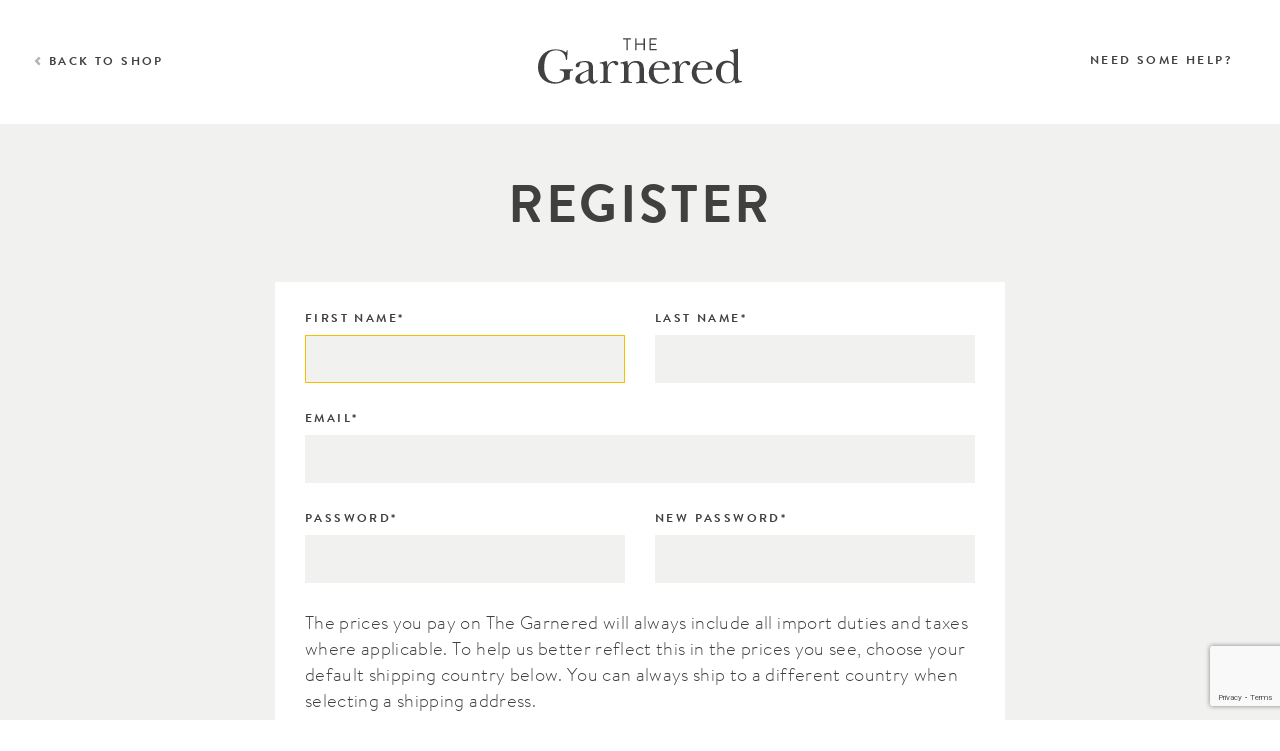

--- FILE ---
content_type: text/html; charset=utf-8
request_url: https://thegarnered.com/account/register?redirect=https%3A%2F%2Fthegarnered.com%2Fshop%2Fdesigners%2Fconnolly
body_size: 12825
content:
<!DOCTYPE html>
<!--[if lt IE 9]><html class="no-js lt-ie10 lt-ie9"> <![endif]-->
<!--[if IE 9]><html class="no-js lt-ie10"> <![endif]-->
<!--[if gt IE 9]><!--> <html class="no-js"> <!--<![endif]-->
<head>
	<meta charset="utf-8">
	<meta http-equiv="X-UA-Compatible" content="IE=edge">
	<meta name="viewport" content="width=device-width, user-scalable=no, initial-scale=1.0, maximum-scale=1">
	<meta name="google-site-verification" content="EBJWOt6jTcbbiYwAkGPBU-fTT3R4YIgtZjfDovoR-Pc" />

	<title>A destination for individual style and design | The Garnered</title><meta
http-equiv="Content-Type" content="text/html; charset=utf-8" /><meta
name="referrer" content="no-referrer-when-downgrade" /><meta
name="keywords" content="The Garnered, Craft, Design, Homeware, Jewellery, Objects, Fashion, Designers, Bespoke, Gifts, Craftsmanship, Ceramics, Jewelry" /><meta
name="description" content="The Garnered is a platform that brings together fashion, craft and design. We showcase and sell the work of emerging and established talent from around the…" /><meta
name="generator" content="SEOmatic" /><link
rel="canonical" href="https://thegarnered.com/account/register" /><link
rel="alternate" href="https://thegarnered.com/account/register" hreflang="x-default" /><meta
name="geo.placename" content="The Garnered" /><meta
name="dcterms.Identifier" content="https://thegarnered.com/account/register" /><meta
name="dcterms.Format" content="text/html" /><meta
name="dcterms.Relation" content="The Garnered" /><meta
name="dcterms.Language" content="en" /><meta
name="dcterms.Publisher" content="The Garnered" /><meta
name="dcterms.Type" content="text/html" /><meta
name="dcterms.Coverage" content="https://thegarnered.com/" /><meta
name="dcterms.Rights" content="Copyright &copy;2026 The Garnered." /><meta
name="dcterms.Title" content="A destination for individual style and design" /><meta
name="dcterms.Creator" content="One Darnley Road" /><meta
name="dcterms.Subject" content="The Garnered, Craft, Design, Homeware, Jewellery, Objects, Fashion, Designers, Bespoke, Gifts, Craftsmanship, Ceramics, Jewelry" /><meta
name="dcterms.Contributor" content="The Garnered" /><meta
name="dcterms.Date" content="2026-01-16" /><meta
name="dcterms.Description" content="The Garnered is a platform that brings together fashion, craft and design. We showcase and sell the work of emerging and established talent from around the…" /><meta
property="fb:profile_id" content="thegarnered" /><meta
property="og:type" content="website" /><meta
property="og:locale" content="en_gb" /><meta
property="og:url" content="https://thegarnered.com/account/register" /><meta
property="og:title" content="A destination for individual style and design | The Garnered" /><meta
property="og:description" content="The Garnered is a platform that brings together fashion, craft and design. We showcase and sell the work of emerging and established talent from around the world." /><meta
property="og:image" content="https://thegarnered.com/uploads/SEO/garnered-generic-seo.jpg" /><meta
property="og:image:type" content="image/jpeg" /><meta
property="og:image:width" content="1200" /><meta
property="og:image:height" content="630" /><meta
property="og:site_name" content="The Garnered" /><meta
property="og:see_also" content="https://twitter.com/thegarnered" /><meta
property="og:see_also" content="https://www.instagram.com/thegarnered" /><meta
name="twitter:card" content="summary" /><meta
name="twitter:site" content="@thegarnered" /><meta
name="twitter:title" content="A destination for individual style and design | The Garnered" /><meta
name="twitter:description" content="The Garnered is a platform that brings together fashion, craft and design. We showcase and sell the work of emerging and established talent from around the world." /><meta
name="twitter:image" content="https://thegarnered.com/uploads/SEO/garnered-generic-seo.jpg" /><link
type="text/plain" rel="author" href="/humans.txt" /> <script type="application/ld+json">{"@context":"http://schema.org","@type":"Corporation","name":"The Garnered","sameAs":["https://twitter.com/thegarnered","https://www.instagram.com/thegarnered"],"location":{"@type":"Place","name":"The Garnered","sameAs":["https://twitter.com/thegarnered","https://www.instagram.com/thegarnered"]}}</script>  <script type="application/ld+json">{"@context":"http://schema.org","@type":"WebSite","name":"The Garnered","description":"The Garnered is a platform that brings together fashion, craft and design. We showcase and sell the work of emerging and established talent from around the world.","url":"https://thegarnered.com","image":"https://thegarnered.com/uploads/SEO/garnered-generic-seo.jpg","sameAs":["https://twitter.com/thegarnered","https://www.instagram.com/thegarnered"],"copyrightHolder":{"@type":"Corporation","name":"The Garnered","sameAs":["https://twitter.com/thegarnered","https://www.instagram.com/thegarnered"],"location":{"@type":"Place","name":"The Garnered","sameAs":["https://twitter.com/thegarnered","https://www.instagram.com/thegarnered"]}},"author":{"@type":"Corporation","name":"The Garnered","sameAs":["https://twitter.com/thegarnered","https://www.instagram.com/thegarnered"],"location":{"@type":"Place","name":"The Garnered","sameAs":["https://twitter.com/thegarnered","https://www.instagram.com/thegarnered"]}},"creator":{"@type":"Organization","name":"One Darnley Road","alternateName":"1DR","description":"We are a full-service creative agency based in east London. We work closely with clients to build compelling brand stories across all platforms and for all projects – big or small.","url":"http://onedarnleyroad.com","image":{"@type":"ImageObject","url":"https://thegarnered.com/uploads/SEO/1dr-Logo.png","height":"112","width":"236"},"telephone":"(0)208 525 9292","email":"&#104;&#101;&#108;&#108;&#111;&#64;&#111;&#110;&#101;&#100;&#97;&#114;&#110;&#108;&#101;&#121;&#114;&#111;&#97;&#100;&#46;&#99;&#111;&#109;","address":{"@type":"PostalAddress","streetAddress":"1C Darnley Road","addressLocality":"London","postalCode":"E9 6QH","addressCountry":"UK"},"logo":{"@type":"ImageObject","url":"https://thegarnered.com/uploads/SEO/1dr-Logo.png","height":"112","width":"236"},"location":{"@type":"Place","name":"One Darnley Road","alternateName":"1DR","description":"We are a full-service creative agency based in east London. We work closely with clients to build compelling brand stories across all platforms and for all projects – big or small.","telephone":"(0)208 525 9292","url":"http://onedarnleyroad.com","address":{"@type":"PostalAddress","streetAddress":"1C Darnley Road","addressLocality":"London","postalCode":"E9 6QH","addressCountry":"UK"}}}}</script>  <script type="application/ld+json">{"@context":"http://schema.org","@type":"Place","name":"The Garnered","sameAs":["https://twitter.com/thegarnered","https://www.instagram.com/thegarnered"]}</script>  <script type="application/ld+json">{"@context":"http://schema.org","@type":"BreadcrumbList","itemListElement":[{"@type":"ListItem","position":"1","item":{"@id":"https://thegarnered.com","name":"Home"}}]}</script> 
		<style type="text/css">@font-face{font-family:BrandonGrotesque;font-weight:700;font-style:normal;src:url(/assets/vendor/webfonts/312F11_1_0.eot);src:url(/assets/vendor/webfonts/312F11_1_0.eot?#iefix) format("embedded-opentype"),url(/assets/vendor/webfonts/312F11_1_0.woff2) format("woff2"),url(/assets/vendor/webfonts/312F11_1_0.woff) format("woff"),url(/assets/vendor/webfonts/312F11_1_0.ttf) format("truetype")}@font-face{font-family:BrandonGrotesque;font-weight:500;font-style:normal;src:url(/assets/vendor/webfonts/312F11_2_0.eot);src:url(/assets/vendor/webfonts/312F11_2_0.eot?#iefix) format("embedded-opentype"),url(/assets/vendor/webfonts/312F11_2_0.woff2) format("woff2"),url(/assets/vendor/webfonts/312F11_2_0.woff) format("woff"),url(/assets/vendor/webfonts/312F11_2_0.ttf) format("truetype")}@font-face{font-family:BrandonGrotesque;font-weight:400;font-style:normal;src:url(/assets/vendor/webfonts/312F78_0_0.eot);src:url(/assets/vendor/webfonts/312F78_0_0.eot?#iefix) format("embedded-opentype"),url(/assets/vendor/webfonts/312F78_0_0.woff2) format("woff2"),url(/assets/vendor/webfonts/312F78_0_0.woff) format("woff"),url(/assets/vendor/webfonts/312F78_0_0.ttf) format("truetype")}@font-face{font-family:BrandonText;font-style:normal;src:url(/assets/vendor/webfonts/312F11_3_0.eot);src:url(/assets/vendor/webfonts/312F11_3_0.eot?#iefix) format("embedded-opentype"),url(/assets/vendor/webfonts/312F11_3_0.woff2) format("woff2"),url(/assets/vendor/webfonts/312F11_3_0.woff) format("woff"),url(/assets/vendor/webfonts/312F11_3_0.ttf) format("truetype")}@font-face{font-family:ITCNewBaskerville;font-weight:400;font-style:normal;src:url(/assets/vendor/webfonts/312FD1_1_0.eot);src:url(/assets/vendor/webfonts/312FD1_1_0.eot?#iefix) format("embedded-opentype"),url(/assets/vendor/webfonts/312FD1_1_0.woff2) format("woff2"),url(/assets/vendor/webfonts/312FD1_1_0.woff) format("woff"),url(/assets/vendor/webfonts/312FD1_1_0.ttf) format("truetype")}@font-face{font-family:ITCNewBaskerville;font-weight:400;font-style:italic;src:url(/assets/vendor/webfonts/312F11_0_0.eot);src:url(/assets/vendor/webfonts/312F11_0_0.eot?#iefix) format("embedded-opentype"),url(/assets/vendor/webfonts/312F11_0_0.woff2) format("woff2"),url(/assets/vendor/webfonts/312F11_0_0.woff) format("woff"),url(/assets/vendor/webfonts/312F11_0_0.ttf) format("truetype")}</style>

		<link rel="stylesheet" type="text/css" href="https://thegarnered.com/assets/css/app.min.css?v=1.4.0">

	<!-- analytics -->

<script>
(function(i,s,o,g,r,a,m){i['GoogleAnalyticsObject']=r;i[r]=i[r]||function(){
(i[r].q=i[r].q||[]).push(arguments)},i[r].l=1*new Date();a=s.createElement(o),
m=s.getElementsByTagName(o)[0];a.async=1;a.src=g;m.parentNode.insertBefore(a,m)
})(window,document,'script','https://www.google-analytics.com/analytics.js','ga');ga('create','UA-75087528-1','auto');
ga('require', 'ec');
ga('set', 'currencyCode', 'GBP');

</script>
<!-- analytics -->


	
<link rel="apple-touch-icon" sizes="180x180" href="/apple-touch-icon.png">
<link rel="icon" type="image/png" href="/favicon-32x32.png" sizes="32x32">
<link rel="icon" type="image/png" href="/favicon-16x16.png" sizes="16x16">
<link rel="manifest" href="/manifest.json">
<link rel="mask-icon" href="/safari-pinned-tab.svg" color="#000000">
<meta name="theme-color" content="#ffffff">

		<!--[if lte IE 9]>
		<script src="https://thegarnered.com/assets/js/vendor/console.min.js"></script>
	<![endif]-->

		<!--[if gte IE 9]><!-->
    

<script>
	var APP = window.APP || {};
	var SHOP = window.SHOP || {};

	SHOP.api = {
		product: 'https://thegarnered.com/product.json',
		products: 'https://thegarnered.com/products.json'
	};

	SHOP.products = {};

	// Set up currency with initial values from our config file,
	// then look to currency.js for our full implementation
	SHOP.currency = {
		config: {"api":"https:\/\/openexchangerates.org\/api\/latest.json?app_id=090c1dc34b6d4f019e0067ef1b557a8b","base":"USD","defaultCurrency":"GBP","defaultCountry":"GB","defaultSymbol":"\u00a3"},
		tables: {"AT":{"country":"Austria","currency":"EUR","symbol":"\u20ac"},"AU":{"country":"Australia","currency":"AUD","symbol":"$"},"BE":{"country":"Belgium","currency":"EUR","symbol":"\u20ac"},"BG":{"country":"Bulgaria","currency":"BGN","symbol":"\u043b\u0432"},"BH":{"country":"Bahrain","currency":"BHD","symbol":"BD"},"CA":{"country":"Canada","currency":"CAD","symbol":"$"},"CZ":{"country":"Czech Republic","currency":"CZK","symbol":"K\u010d"},"DE":{"country":"Germany","currency":"EUR","symbol":"\u20ac"},"DK":{"country":"Denmark","currency":"DKK","symbol":"kr"},"EE":{"country":"Estonia","currency":"EUR","symbol":"\u20ac"},"FI":{"country":"Finland","currency":"EUR","symbol":"\u20ac"},"FR":{"country":"France","currency":"EUR","symbol":"\u20ac"},"GR":{"country":"Greece","currency":"EUR","symbol":"\u20ac"},"HK":{"country":"Hong Kong","currency":"HKD","symbol":"HK$"},"HR":{"country":"Croatia","currency":"HRK","symbol":"kn"},"HU":{"country":"Hungary","currency":"HUF","symbol":"Ft"},"IE":{"country":"Ireland","currency":"EUR","symbol":"\u20ac"},"IT":{"country":"Italy","currency":"EUR","symbol":"\u20ac"},"JP":{"country":"Japan","currency":"JPY","symbol":"(\u00a5"},"KW":{"country":"Kuwait","currency":"KWD","symbol":"\u0643"},"LV":{"country":"Latvia","currency":"EUR","symbol":"\u20ac"},"LB":{"country":"Lebanon","currency":"LBP","symbol":"\u0644.\u0644"},"LT":{"country":"Lithuania","currency":"EUR","symbol":"\u20ac"},"LU":{"country":"Luxembourg","currency":"EUR","symbol":"\u20ac"},"MT":{"country":"Malta","currency":"EUR","symbol":"\u20ac"},"NL":{"country":"Netherlands","currency":"EUR","symbol":"\u20ac"},"OM":{"country":"Oman","currency":"OMR","symbol":"\ufdfc"},"PL":{"country":"Poland","currency":"PLN","symbol":"z\u0142"},"PT":{"country":"Portugal","currency":"EUR","symbol":"\u20ac"},"QA":{"country":"Qatar","currency":"QAR","symbol":"\ufdfc"},"CY":{"country":"Republic of Cyprus","currency":"EUR","symbol":"\u20ac"},"RO":{"country":"Romania","currency":"RON","symbol":"lei"},"SA":{"country":"Saudi Arabia","currency":"SAR","symbol":"\ufdfc"},"SG":{"country":"Singapore","currency":"SGD","symbol":"$"},"SK":{"country":"Slovakia","currency":"EUR","symbol":"\u20ac"},"SI":{"country":"Slovenia","currency":"EUR","symbol":"\u20ac"},"KR":{"country":"South Korea","currency":"KRW","symbol":"\u20a9"},"ES":{"country":"Spain","currency":"EUR","symbol":"\u20ac"},"SE":{"country":"Sweden","currency":"SEK","symbol":"kr"},"CH":{"country":"Switzerland","currency":"CHF","symbol":"CHF"},"TW":{"country":"Taiwan","currency":"TWD","symbol":"NT$"},"AE":{"country":"United Arab Emirates","currency":"AED","symbol":"\u062f.\u0625"},"GB":{"country":"United Kingdom","currency":"GBP","symbol":"\u00a3"},"US":{"country":"United States","currency":"USD","symbol":"$"}}
	};

	SHOP.showConversions = true;

    SHOP.states = {"13":{"":"","1":"Australian Capital Territory","2":"New South Wales","3":"Northern Territory","4":"Queensland","5":"South Australia","6":"Tasmania","7":"Victoria","8":"Western Australia"},"233":{"":"","22":"Alabama","23":"Alaska","24":"Arizona","25":"Arkansas","26":"California","27":"Colorado","28":"Connecticut","29":"Delaware","30":"District of Columbia","31":"Florida","32":"Georgia","33":"Hawaii","34":"Idaho","35":"Illinois","36":"Indiana","37":"Iowa","38":"Kansas","39":"Kentucky","40":"Louisiana","41":"Maine","42":"Maryland","43":"Massachusetts","44":"Michigan","45":"Minnesota","46":"Mississippi","47":"Missouri","48":"Montana","49":"Nebraska","50":"Nevada","51":"New Hampshire","52":"New Jersey","53":"New Mexico","54":"New York","55":"North Carolina","56":"North Dakota","57":"Ohio","58":"Oklahoma","59":"Oregon","60":"Pennsylvania","61":"Rhode Island","62":"South Carolina","63":"South Dakota","64":"Tennessee","65":"Texas","66":"Utah","67":"Vermont","68":"Virginia","69":"Washington","70":"West Virginia","71":"Wisconsin","72":"Wyoming"}};

	SHOP.marketplaceCountryIso = 'US';
	SHOP.marketplaceCountryName = 'United States';
	SHOP.marketplaceZone = 'US';
	SHOP.marketplaceCacheKey = 'US:account/register:sale';


	SHOP.stripePublicKey = 'pk_live_R9ZHKlHP6wvnmdGBJImQE15I';

	APP.debug = false;
	APP.environment = 'production';
	APP.siteVersion = '1.4.0';
	APP.isMobileBrowser = false;
	APP.customerServiceEmail = 'info@thegarnered.com';
	APP.flashBannerDate = 1483315200;
	console.log(APP.flashBannerDate);

	APP.disableGA = false;	APP.enableCsrfProtection = true; /* 1 */	
	APP.csrfEndpoint = "https\u003A\/\/thegarnered.com\/index.php\/actions\/csrf\/token"; /* 2 */
	APP.csrfTokenName = 'CRAFT_CSRF_TOKEN';
	APP.csrfTokenValue = '';

		!function(e){var t=function(t,n){"use strict";var i=e.document.getElementsByTagName("script")[0],o=e.document.createElement("script");return o.src=t,o.async=!0,i.parentNode.insertBefore(o,i),n&&"function"==typeof n&&(o.onload=n),o};"undefined"!=typeof module?module.exports=t:e.loadJS=t}("undefined"!=typeof global?global:this),function(e){e.readyQ=[],e.bindReadyQ=[],e.$=e.jQuery=function(t){function n(t,n){"ready"==t?e.bindReadyQ.push(n):e.readyQ.push(t)}return t===document||void 0===t?{ready:n,bind:n}:void n(t)}}(window),"document"in self&&("classList"in document.createElement("_")&&(!document.createElementNS||"classList"in document.createElementNS("http://www.w3.org/2000/svg","g"))?!function(){"use strict";var e=document.createElement("_");if(e.classList.add("c1","c2"),!e.classList.contains("c2")){var t=function(e){var t=DOMTokenList.prototype[e];DOMTokenList.prototype[e]=function(e){var n,i=arguments.length;for(n=0;n<i;n++)e=arguments[n],t.call(this,e)}};t("add"),t("remove")}if(e.classList.toggle("c3",!1),e.classList.contains("c3")){var n=DOMTokenList.prototype.toggle;DOMTokenList.prototype.toggle=function(e,t){return 1 in arguments&&!this.contains(e)==!t?t:n.call(this,e)}}e=null}():!function(e){"use strict";if("Element"in e){var t="classList",n="prototype",i=e.Element[n],o=Object,s=String[n].trim||function(){return this.replace(/^\s+|\s+$/g,"")},r=Array[n].indexOf||function(e){for(var t=0,n=this.length;t<n;t++)if(t in this&&this[t]===e)return t;return-1},c=function(e,t){this.name=e,this.code=DOMException[e],this.message=t},u=function(e,t){if(""===t)throw new c("SYNTAX_ERR","An invalid or illegal string was specified");if(/\s/.test(t))throw new c("INVALID_CHARACTER_ERR","String contains an invalid character");return r.call(e,t)},a=function(e){for(var t=s.call(e.getAttribute("class")||""),n=t?t.split(/\s+/):[],i=0,o=n.length;i<o;i++)this.push(n[i]);this._updateClassName=function(){e.setAttribute("class",this.toString())}},f=a[n]=[],d=function(){return new a(this)};if(c[n]=Error[n],f.item=function(e){return this[e]||null},f.contains=function(e){return e+="",u(this,e)!==-1},f.add=function(){var e,t=arguments,n=0,i=t.length,o=!1;do e=t[n]+"",u(this,e)===-1&&(this.push(e),o=!0);while(++n<i);o&&this._updateClassName()},f.remove=function(){var e,t,n=arguments,i=0,o=n.length,s=!1;do for(e=n[i]+"",t=u(this,e);t!==-1;)this.splice(t,1),s=!0,t=u(this,e);while(++i<o);s&&this._updateClassName()},f.toggle=function(e,t){e+="";var n=this.contains(e),i=n?t!==!0&&"remove":t!==!1&&"add";return i&&this[i](e),t===!0||t===!1?t:!n},f.toString=function(){return this.join(" ")},o.defineProperty){var l={get:d,enumerable:!0,configurable:!0};try{o.defineProperty(i,t,l)}catch(h){h.number===-2146823252&&(l.enumerable=!1,o.defineProperty(i,t,l))}}else o[n].__defineGetter__&&i.__defineGetter__(t,d)}}(self)),SHOP.recent={items:[],maxLength:4,cid:"ag_recentlyViewed",csettings:{expires:30},ready:!1,init:function(){return"undefined"==typeof Cookies?void console.warn("Cookie JS was not loaded - cannot save recent views"):(this._load(),this.ready=!0,void this.save())},_load:function(){var e=Cookies.get(this.cid),t=this;if(e&&e.length){var n=e.split(",");n.forEach(function(e){e.toString().match(/^[0-9]+$/)&&t.items.push(e)})}},get:function(){return!!this.items.length&&this.items.join(",")},save:function(){if(this._prune(),this.ready){var e=this.items.join(",");Cookies.set(this.cid,e,this.csettings),this.debug()}},_prune:function(){this.items=this.items.slice(0,this.maxLength+1)},push:function(e){var e=e.toString(),t=this.items.indexOf(e);t===-1?this.items.unshift(e):(this.items.splice(t,1),this.items.unshift(e)),this.save()},debug:function(){}},APP.getCsrfToken=function(e){if(APP.csrfTokenName&&APP.csrfTokenValue)return void("function"==typeof e&&e(APP.csrfTokenName,APP.csrfTokenValue));var t=new XMLHttpRequest;t.open("GET",APP.csrfEndpoint,!0),t.setRequestHeader("X-Requested-With","XMLHttpRequest"),t.onload=function(){if(t.status>=200&&t.status<400){var n=JSON.parse(t.responseText);n&&(APP.csrfTokenValue=n.csrfTokenValue,APP.csrfTokenName=n.csrfTokenName,"function"==typeof e&&e(n.csrfTokenName,n.csrfTokenValue))}},t.send()},document.createElement("picture"),function(e){e.className=e.className.replace(/\bno-js\b/,"js")}(document.documentElement),!function(e){function t(){}function n(e,t){return function(){e.apply(t,arguments)}}function i(e){if("object"!=typeof this)throw new TypeError("Promises must be constructed via new");if("function"!=typeof e)throw new TypeError("not a function");this._state=0,this._handled=!1,this._value=void 0,this._deferreds=[],a(e,this)}function o(e,t){for(;3===e._state;)e=e._value;return 0===e._state?void e._deferreds.push(t):(e._handled=!0,void i._immediateFn(function(){var n=1===e._state?t.onFulfilled:t.onRejected;if(null===n)return void(1===e._state?s:r)(t.promise,e._value);var i;try{i=n(e._value)}catch(o){return void r(t.promise,o)}s(t.promise,i)}))}function s(e,t){try{if(t===e)throw new TypeError("A promise cannot be resolved with itself.");if(t&&("object"==typeof t||"function"==typeof t)){var o=t.then;if(t instanceof i)return e._state=3,e._value=t,void c(e);if("function"==typeof o)return void a(n(o,t),e)}e._state=1,e._value=t,c(e)}catch(s){r(e,s)}}function r(e,t){e._state=2,e._value=t,c(e)}function c(e){2===e._state&&0===e._deferreds.length&&i._immediateFn(function(){e._handled||i._unhandledRejectionFn(e._value)});for(var t=0,n=e._deferreds.length;t<n;t++)o(e,e._deferreds[t]);e._deferreds=null}function u(e,t,n){this.onFulfilled="function"==typeof e?e:null,this.onRejected="function"==typeof t?t:null,this.promise=n}function a(e,t){var n=!1;try{e(function(e){n||(n=!0,s(t,e))},function(e){n||(n=!0,r(t,e))})}catch(i){if(n)return;n=!0,r(t,i)}}var f=setTimeout;i.prototype["catch"]=function(e){return this.then(null,e)},i.prototype.then=function(e,n){var i=new this.constructor(t);return o(this,new u(e,n,i)),i},i.all=function(e){var t=Array.prototype.slice.call(e);return new i(function(e,n){function i(s,r){try{if(r&&("object"==typeof r||"function"==typeof r)){var c=r.then;if("function"==typeof c)return void c.call(r,function(e){i(s,e)},n)}t[s]=r,0===--o&&e(t)}catch(u){n(u)}}if(0===t.length)return e([]);for(var o=t.length,s=0;s<t.length;s++)i(s,t[s])})},i.resolve=function(e){return e&&"object"==typeof e&&e.constructor===i?e:new i(function(t){t(e)})},i.reject=function(e){return new i(function(t,n){n(e)})},i.race=function(e){return new i(function(t,n){for(var i=0,o=e.length;i<o;i++)e[i].then(t,n)})},i._immediateFn="function"==typeof setImmediate&&function(e){setImmediate(e)}||function(e){f(e,0)},i._unhandledRejectionFn=function(e){"undefined"!=typeof console&&console&&console.warn("Possible Unhandled Promise Rejection:",e)},i._setImmediateFn=function(e){i._immediateFn=e},i._setUnhandledRejectionFn=function(e){i._unhandledRejectionFn=e},"undefined"!=typeof module&&module.exports?module.exports=i:e.Promise||(e.Promise=i)}(this),"ontouchstart"in window||window.DocumentTouch&&document instanceof DocumentTouch?(document.documentElement.className+=" touch-events",APP.isTouchDevice=!0):(document.documentElement.className+=" no-touch-events",APP.isTouchDevice=!1),sessionStorage.getItem("fontfaceLoaded")==APP.siteVersion?document.documentElement.className+=" fontface":loadJS("/assets/js/fonts.min.js"),SHOP.add=function(e){SHOP.products.hasOwnProperty(e.id)||(SHOP.products[e.id]=e)},APP.getCsrfToken(),window.Deferred=function(){this.resolve=null,this.reject=null,this.promise=new Promise(function(e,t){this.resolve=e,this.reject=t}.bind(this))},APP.promises={stripe:new Deferred,bundle:new Deferred},APP.bundleReady=function(e){APP.promises.bundle.promise.then(e)},APP.bundleDomReady=function(e){APP.bundleReady(function(){$(function(){e()})})},APP.stripeReady=function(e){Promise.all([APP.promises.stripe,APP.promises.bundle]).then(e)},APP.stripeDomReady=function(e){APP.stripeReady(function(){$(function(){e()})})},APP.init=function(){APP.promises.bundle.resolve(),_createTokenInput=function(e,t,n){var i=$('<input type="hidden" class="injected-csrf" name="'+t+'" value="'+n+'">');e.prepend(i)},$(document).ready(function(){$(".addToCartForm").each(function(){APP.checkAddToBag($(this))}),APP.getCsrfToken(function(e,t){$(".js-inject-csrf").each(function(){_createTokenInput($(this),e,t)})})}),function(e,t){e.each(readyQ,function(t,n){e(n)}),e.each(bindReadyQ,function(n,i){e(t).bind("ready",i)})}(jQuery,document),SHOP.recent.init()};

</script>

<script src="https://js.stripe.com/v3/" onload="APP.promises.stripe.resolve();"></script>

<script src="https://thegarnered.com/assets/js/vendor/picturefill.min.js" async></script>

	<script src="https://thegarnered.com/assets/js/bundle.min.v1.4.0.js" async onload="APP.init();"></script>

<script>

</script>
	<!--<![endif]-->

					<script src="https://www.google.com/recaptcha/api.js?render=6Ldk4NUbAAAAAH2u8AWSJ2iC1u0NDlnGptqAtyQz"></script>
		<script>
			grecaptcha.ready(function() {
				window.getRecaptchaToken = function() {
					console.log('Generating token');
					grecaptcha.execute('6Ldk4NUbAAAAAH2u8AWSJ2iC1u0NDlnGptqAtyQz', { action: 'register' })
					.then(function(token) {
						document.getElementById('g-recaptcha-response').value = token;
					});
				};
				getRecaptchaToken();
			});
		</script>
	</head>

<body class="body body--minimalLayout body--account" id="body">
	
	<div class="site-wrapper">

		







<header class="siteHeader siteHeader--normal siteHeader--minimal">
	<div class="maxCentral">

		
	
	
		<div class="mobileNav">
												<a href="https://thegarnered.com/shop" class='cta'>Shop</a>
									</div>
		<nav class="desktopNav">
												<a href="https://thegarnered.com/shop" class='cta'>Back to Shop</a>
									</nav>

	


		<div class="siteLogo">
			<a href="https://thegarnered.com/">
				<!-- Generator: Adobe Illustrator 19.2.1, SVG Export Plug-In  -->
<svg version="1.1"
	 xmlns="http://www.w3.org/2000/svg" xmlns:xlink="http://www.w3.org/1999/xlink" xmlns:a="http://ns.adobe.com/AdobeSVGViewerExtensions/3.0/"
	 x="0px" y="0px" width="170.5px" height="37.9px" viewBox="0 0 170.5 37.9" style="enable-background:new 0 0 170.5 37.9;"
	 xml:space="preserve">
<style type="text/css">
	.st0{fill:#414042;}
</style>
<defs>
</defs>
<g>
	<path class="st0" d="M170.5,36.5v-0.8c-1.3,0-2.5,0.1-3-1.4c-0.4-1.1-0.4-3.2-0.4-4.4V8.7l-6.7,1.3v0.8c3,0.1,3.2,1.4,3.2,3.9v6.6
		c-1.5-1.8-3.7-2.6-6-2.6c-5.3,0-8.9,4.6-8.9,9.7c0,5.2,3.7,9.3,8.9,9.3c2.9,0,4.7-1,6.6-3.2c0.1,1.1,0.4,2.2,0.8,3.2L170.5,36.5z
		 M163.7,30.5c0,3.3-1.2,6.3-5,6.3c-4.5,0-5.8-4.4-5.8-8.1c0-3.7,1.2-8.4,5.8-8.4c2.4,0,5,1.6,5,4.3V30.5z M133,25
		c0.5-2.7,1.8-5.1,4.9-5.1c2.6,0,4.1,1.7,4.1,4.3c0,1-1.4,0.8-2.1,0.8H133z M144.4,33.5c-1.3,1.7-3.2,3.1-5.3,3.1
		c-4.5,0-6.6-4.5-6.6-8.4l0.2-2h12.1c0.4,0,1.1,0.2,1.1-0.4c0-4.5-3.9-6.8-8-6.8c-5.5,0-9.4,4.7-9.4,10c0,5.4,4.3,9,9.5,9
		c3.1,0,5.5-1.1,7.5-3.6L144.4,33.5z M114.9,32.6c0,2.8,0.2,3.8-2.9,4v0.8c1.6,0,3.2-0.1,4.9-0.2c1.6,0,3.2,0.1,4.8,0.2v-0.8
		c-3.5-0.2-3.2-1.2-3.2-4.2v-4.2c0-1.9,0-4,1-5.7c0.6-1,2-2.1,3.3-2.1c1.6,0,1.3,2.2,3,2.2c0.8,0,1.5-0.7,1.5-1.5
		c0-1.6-1.7-2.2-3-2.2c-2.9,0-5,1.7-6.1,4.2h-0.1c0-1.5-0.1-3-0.5-4.2c-1.8,0.4-3.7,1.2-5.7,1.3V21c1.3,0,2.4-0.2,2.8,1.3
		c0.3,1,0.3,3.9,0.3,5.1V32.6z M96.8,25c0.5-2.7,1.8-5.1,4.9-5.1c2.6,0,4.1,1.7,4.1,4.3c0,1-1.4,0.8-2.1,0.8H96.8z M108.6,33.5
		c-1.3,1.7-3.2,3.1-5.3,3.1c-4.5,0-6.6-4.5-6.6-8.4l0.2-2H109c0.4,0,1.1,0.2,1.1-0.4c0-4.5-3.9-6.8-8-6.8c-5.5,0-9.5,4.7-9.5,10
		c0,5.4,4.3,9,9.5,9c3.2,0,5.5-1.1,7.5-3.6L108.6,33.5z M88.3,24.7c0-4-2.3-5.8-6.3-5.8c-3,0-5.2,1.2-6.7,3.8h-0.1l-0.5-3.8
		c-2.1,0.4-3.6,1-5.8,1.3V21c1.3,0,2.5-0.2,2.8,1.3c0.2,1,0.2,3.9,0.2,5.1v5.2c0,2.8,0.2,3.8-2.9,4v0.8c1.6,0,3.2-0.1,4.9-0.2
		c1.5,0,3.1,0.1,4.6,0.2v-0.8c-3.3-0.2-2.9-1.5-2.9-4.2v-6.5c0-3.1,2.1-5.6,5.4-5.6c4,0,3.9,4.1,3.9,7v5.4c0,2.8,0.2,3.8-2.9,4v0.8
		c1.6,0,3.2-0.1,4.9-0.2c1.5,0,3.1,0.1,4.6,0.2v-0.8c-3.3-0.2-2.9-1.5-2.9-4.2V24.7z M54.7,32.6c0,2.8,0.2,3.8-2.9,4v0.8
		c1.6,0,3.2-0.1,4.9-0.2c1.6,0,3.2,0.1,4.8,0.2v-0.8c-3.5-0.2-3.2-1.2-3.2-4.2v-4.2c0-1.9,0-4,1-5.7c0.6-1,2-2.1,3.3-2.1
		c1.6,0,1.3,2.2,3,2.2c0.8,0,1.5-0.7,1.5-1.5c0-1.6-1.7-2.2-3-2.2c-2.9,0-5,1.7-6.1,4.2h-0.1c0-1.5-0.1-3-0.5-4.2
		c-1.8,0.4-3.7,1.2-5.7,1.3V21c1.3,0,2.4-0.2,2.8,1.3c0.3,1,0.3,3.9,0.3,5.1V32.6z M37.9,28c-2.7,1.2-6.7,2.7-6.7,6.3
		c0,2.4,2.1,3.7,4.4,3.7c2.6,0,5-1.4,7-3c0.4,1.7,1.9,3,3.6,3c1.6,0,3.1-1.4,3.8-2.8l-0.8-0.4c-0.5,0.6-0.9,1.3-1.7,1.3
		c-1.6,0-1.5-3.1-1.5-4.2v-6.9c0-4.8-2.1-6-6.8-6c-2.1,0-7.7,0.6-7.7,3.7c0,0.9,0.7,1.5,1.6,1.5c1,0,1.6-0.9,1.7-1.8
		c0.1-2.2,1.8-2.4,3.9-2.4c3.4,0,3.7,2,3.7,4.9c0,0.5,0.1,1-0.3,1.2L37.9,28z M42.3,33.8c-1.2,1.1-3,2.4-4.6,2.4
		c-1.7,0-2.7-1.5-2.7-3c0-3.4,4.8-5,7.3-6.2V33.8z M24.8,9.9h-0.5l-0.9,1.9c-2.5-1.9-5.6-2.6-8.7-2.6C5.9,9.1,0,15.7,0,24.2
		c0,8.3,5.9,13.7,14.1,13.7c2.4,0,4.5-0.5,6.6-1.6c2.6-1.4,2.9-1.8,5.9-1.8v-4.5c0-2.1,0.3-3.2,2.6-3.2v-1h-11v1
		c2.6,0.2,3.6,0.8,3.6,3.6c0,4.3-2.8,6.3-7,6.3c-7.1,0-9.6-6.2-9.6-12.5c0-6.6,1.8-14.2,10-14.2c4.9,0,7.9,3.4,8.2,8.1h0.9L24.8,9.9
		z"/>
</g>
<g>
	<path class="st0" d="M73.9,0.9h-2.5c-0.2,0-0.3-0.1-0.3-0.3V0.3c0-0.1,0.1-0.3,0.3-0.3h6c0.2,0,0.3,0.1,0.3,0.3v0.4
		c0,0.1-0.1,0.3-0.3,0.3H75v8.7c0,0.1-0.1,0.3-0.3,0.3h-0.5c-0.1,0-0.3-0.1-0.3-0.3V0.9z"/>
	<path class="st0" d="M81.2,0.3c0-0.1,0.1-0.3,0.3-0.3h0.6c0.2,0,0.3,0.1,0.3,0.3v4.1h5.8V0.3c0-0.1,0.1-0.3,0.3-0.3h0.6
		c0.1,0,0.3,0.1,0.3,0.3v9.4c0,0.1-0.1,0.3-0.3,0.3h-0.6c-0.2,0-0.3-0.1-0.3-0.3V5.4h-5.8v4.3c0,0.1-0.1,0.3-0.3,0.3h-0.6
		c-0.1,0-0.3-0.1-0.3-0.3V0.3z"/>
	<path class="st0" d="M93.2,0.3c0-0.1,0.1-0.3,0.3-0.3H99c0.2,0,0.3,0.1,0.3,0.3v0.4c0,0.1-0.1,0.3-0.3,0.3h-4.8v3.5h4.1
		c0.1,0,0.3,0.1,0.3,0.3v0.4c0,0.2-0.1,0.3-0.3,0.3h-4.1V9H99c0.2,0,0.3,0.1,0.3,0.3v0.4c0,0.1-0.1,0.3-0.3,0.3h-5.6
		c-0.2,0-0.3-0.1-0.3-0.3V0.3z"/>
</g>
</svg>

			</a>
		</div>

 			<div class="shopUi">

		
			
												<a href="/cdn-cgi/l/email-protection#1d74737b725d6975787a7c6f73786f7879337e7270" class='cta'><span class="desktop-only">Need some </span>Help?</a>
			
			</div>


	</div>
</header>


<div class="siteHeader siteHeader--sticky siteHeader--minimal" aria-hidden="true">
	<div class="maxCentral">

		
	
	
		<div class="mobileNav">
												<a href="https://thegarnered.com/shop" class='cta'>Shop</a>
									</div>
		<nav class="desktopNav">
												<a href="https://thegarnered.com/shop" class='cta'>Back to Shop</a>
									</nav>

	


		<div class="siteLogo">
			<a href="https://thegarnered.com/">
				<?xml version="1.0" encoding="utf-8"?>
<!-- Generator: Adobe Illustrator 20.0.0, SVG Export Plug-In . SVG Version: 6.00 Build 0)  -->
<svg version="1.1" id="Layer_1" xmlns="http://www.w3.org/2000/svg" xmlns:xlink="http://www.w3.org/1999/xlink" x="0px" y="0px"
	 viewBox="0 0 81 81.5" style="enable-background:new 0 0 81 81.5;" xml:space="preserve">
<style type="text/css">
	.rect-color{clip-path:url(#SVGID_2_);fill:none;stroke:#FDB913;stroke-width:1.5;}
	.g-color{clip-path:url(#SVGID_2_);fill:#FDB913;}
</style>
<g>
	<defs>
		<rect id="SVGID_1_" x="1.2" y="1.2" width="79" height="79"/>
	</defs>
	<clipPath id="SVGID_2_">
		<use xlink:href="#SVGID_1_"  style="overflow:visible;"/>
	</clipPath>

		<rect x="13.2" y="13.1" transform="matrix(0.7071 -0.7071 0.7071 0.7071 -16.8492 40.7092)" class="rect-color" width="55.1" height="55.1"/>
	<path class="g-color" d="M51.1,26.5h-0.5l-0.9,2c-2.6-2-5.9-2.8-9.1-2.8c-9.1,0-15.3,6.8-15.3,15.7c0,8.7,6.2,14.3,14.7,14.3
		c2.5,0,4.6-0.5,6.9-1.7c2.7-1.5,3-1.8,6.2-1.8v-4.6c0-2.2,0.3-3.4,2.7-3.3v-1H44.3v1c2.7,0.2,3.8,0.8,3.8,3.7
		c0,4.5-2.9,6.6-7.3,6.6c-7.4,0-10-6.4-10-13c0-6.9,1.8-14.8,10.4-14.8c5.1,0,8.3,3.5,8.6,8.4h0.9L51.1,26.5z"/>
</g>
</svg>

			</a>
		</div>

			<div class="shopUi">

		
			
												<a href="/cdn-cgi/l/email-protection#7910171f16390d111c1e180b171c0b1c1d571a1614" class='cta'><span class="desktop-only">Need some </span>Help?</a>
			
			</div>


	</div>
		<div  id="promo-banner" class="siteHeader__promotionalBanner">
		Complimentary Shipping Worldwide 
		<button class="promo-close"><!-- Generator: Adobe Illustrator 19.2.1, SVG Export Plug-In  -->
<svg version="1.1"
	 xmlns="http://www.w3.org/2000/svg" xmlns:xlink="http://www.w3.org/1999/xlink" xmlns:a="http://ns.adobe.com/AdobeSVGViewerExtensions/3.0/"
	 x="0px" y="0px" width="43px" height="43px" viewBox="0 0 43 43" style="enable-background:new 0 0 43 43;" xml:space="preserve">
<style type="text/css">
	.diamond-white {fill:#FFFFFF;}
	.zoom-cross{fill:#404040;}
</style>
<defs>
</defs>
<g>
	<rect x="6.3" y="6.3" transform="matrix(0.7071 -0.7071 0.7071 0.7071 -8.9056 21.5)" class="diamond-white " width="30.4" height="30.4"/>
	<rect x="21" y="23.5" class="zoom-cross" width="1" height="7"/>
	<rect x="21" y="12.5" class="zoom-cross" width="1" height="7"/>
	<rect x="12.5" y="21" class="zoom-cross" width="18" height="1"/>
</g>
</svg>
</button>
	</div>
	</div>

		<div class="site-container">

						<div class="site-content ">
		    	
	




<header class="pageHeader  ">

	
	<h1>REGISTER</h1>

	
	
</header>

	<div class='account'>
		<div class="cart cart--single">

			<div class="cart__col cart__col--contents cart__col--fullwidth">
				
	<div class="cart__row">
				




		<form method="POST" class='ag-form' id="userRegistrationForm" accept-charset="UTF-8">
		    <input type="hidden" name="CRAFT_CSRF_TOKEN" value="Q6QsqaCUzX1wUwveONQp76gWsYNPrzQ7oLbzy0NC">
		    <input type="hidden" name="action" value="users/saveUser">


					    <input type="hidden" name="redirect" value="https://thegarnered.com/account/registration-success">






			<div class="ag-form__group">
				<div class="ag-form__field ag-form__field--half">

					<label for="firstName">
						First Name*</label>
				    <input type="firstName" id="firstName" required  name="firstName" />
				    				</div>
				<div class="ag-form__field ag-form__field--half">
					<label for="lastName">Last Name*</label>
				    <input type="lastName" id="lastName"  required  name="lastName" />
				    				</div>
				<div class="ag-form__field">
					<label for="email">Email*</label>
				    <input type="email" id="email"  name="email" />
				    				</div>


				<div class="ag-form__field ag-form__field--half">

				    <label for="newPassword">Password*</label>
				    <input type="password" id="newPassword" name="password" />
				    				</div>
				<div class="ag-form__field ag-form__field--half">
					<label for="confirmPassword">New Password*</label>
				    <input type="password" id="confirmPassword" name="confirmPassword" />
				    				</div>

				<div class="ag-form__field">
					<p>The prices you pay on The Garnered will always include all import duties and taxes where applicable. To help us better reflect this in the prices you see, choose your default shipping country below. You can always ship to a different country when selecting a shipping address.</p>
					<label for="defaultCountry">Default Country*</label>
					<select id="defaultCountry" name="fields[marketplaceCountry]">
																			<option value="AU" >Australia</option>
													<option value="AT" >Austria</option>
													<option value="BH" >Bahrain</option>
													<option value="BE" >Belgium</option>
													<option value="BG" >Bulgaria</option>
													<option value="CA" >Canada</option>
													<option value="HR" >Croatia</option>
													<option value="CZ" >Czech Republic</option>
													<option value="DK" >Denmark</option>
													<option value="EE" >Estonia</option>
													<option value="FI" >Finland</option>
													<option value="FR" >France</option>
													<option value="DE" >Germany</option>
													<option value="GR" >Greece</option>
													<option value="HK" >Hong Kong</option>
													<option value="HU" >Hungary</option>
													<option value="IE" >Ireland</option>
													<option value="IT" >Italy</option>
													<option value="JP" >Japan</option>
													<option value="KW" >Kuwait</option>
													<option value="LV" >Latvia</option>
													<option value="LB" >Lebanon</option>
													<option value="LT" >Lithuania</option>
													<option value="LU" >Luxembourg</option>
													<option value="MT" >Malta</option>
													<option value="NL" >Netherlands</option>
													<option value="OM" >Oman</option>
													<option value="PL" >Poland</option>
													<option value="PT" >Portugal</option>
													<option value="QA" >Qatar</option>
													<option value="CY" >Republic of Cyprus</option>
													<option value="RO" >Romania</option>
													<option value="SA" >Saudi Arabia</option>
													<option value="SG" >Singapore</option>
													<option value="SK" >Slovakia</option>
													<option value="SI" >Slovenia</option>
													<option value="KR" >South Korea</option>
													<option value="ES" >Spain</option>
													<option value="SE" >Sweden</option>
													<option value="CH" >Switzerland</option>
													<option value="TW" >Taiwan</option>
													<option value="AE" >United Arab Emirates</option>
													<option value="GB" >United Kingdom</option>
													<option value="US"  selected>United States</option>
											</select>
																			</div>

				<div class="ag-form__field">
					
														    <div style="display:none"
				    	id="newsletterSignupData"
				    	data-action="https://onedarnleyroad.createsend.com/t/r/s/ukdutdk/"
						data-name="cm-name"
						data-email="cm-ukdutdk-ukdutdk"></div>
					<label class="ag-form__checkbox">
						<input type="checkbox" name="mailing-list-signup" value="1">
						<span class="ag-form__checkboxLabel">Please sign me up to The Garnered Mailing List</span>
						<p class="ag-form__smallprint">
							By signing up for our newsletter you are agreeing that we may communicate with you from time to time with information about The Garnered and our products and services. Please refer to our <span class="text-yellow"><a href="https://thegarnered.com/privacy-policy">Privacy Policy</a></span> for more information. You can unsubscribe at any time.						</p>
					</label>
				</div>

				<div class="ag-form__field">
					<button class='shopBtn shopBtn--yellow shopBtn--caret-right' type='submit'>Register</button>

										<input type="hidden" id="g-recaptcha-response" name="g-recaptcha-response">
					
				</div>
			</div>


		</form>


	</div>

			</div>
		</div>
	</div>

		    </div>

	    </div>		
	    			<div class="newsletter">
	<div class="newsletter__inner">
						<h2 class="h2 newsletter__h2">Sign Up</h2>
		<p>Sign up to our mailing list and enjoy 10% off your first order. Be the first to receive exclusive content, private sale invites and new collection previews.</p>
		<form method="POST" id="js-newsletterForm" action="https://onedarnleyroad.createsend.com/t/r/s/ukdutdk/" data-state="ready">
			<input type="email" name="cm-ukdutdk-ukdutdk" placeholder="Your email address" required="">
			<button class="btn btn--newsletter" data-sending="Sending" data-sent="Sent!" type="submit">Join</button>
		</form>
		<div id="js-newsletterFormResponse" class="newsletter__result"></div>
		<p class="newsletter__terms">
			By signing up for our newsletter you are agreeing that we may communicate with you from time to time with information about The Garnered and our products and services. Please refer to our <span class="text-yellow"><a href="https://thegarnered.com/privacy-policy">Privacy Policy</a></span> for more information. You can unsubscribe at any time.		</p>
	</div>
</div>		
	    
<footer class="siteFooter">

	<div class="siteFooter__nav">
		<nav>
			<div>

				
															<a href="https://thegarnered.com/shop">Shop</a>
																				<a href="https://thegarnered.com/journal">Journal</a>
																				<a href="https://thegarnered.com/designers">Designers</a>
																				<a href="https://thegarnered.com/about">About</a>
																				<a href="https://thegarnered.com/account">My Account</a>
																				<a href="https://thegarnered.com/cart">Shopping Bag</a>
																				<a href="https://thegarnered.com/contact">Contact Us</a>
																				<a href="https://thegarnered.com/journal/categories/press">Press</a>
																				<a href="https://thegarnered.com/shipping">Shipping</a>
																				<a href="https://thegarnered.com/returns-policy">Returns Policy</a>
																				<a href="https://thegarnered.com/privacy-policy">Privacy Policy</a>
																				<a href="https://thegarnered.com/terms-and-conditions">Terms and Conditions</a>
												</div>
		</nav>
	</div>

	<div class="siteFooter__extras">

		<div class="siteFooter__social">
			<a class="b4-instagram" rel="noopener noreferrer" target="_BLANK" href="https://www.instagram.com/thegarnered/">Instagram</a>
<a class="b4-facebook" rel="noopener noreferrer" target="_BLANK" href="https://www.facebook.com/thegarnered/">Facebook</a>
<a class="b4-youtube" rel="noopener noreferrer" target="_BLANK" href="https://www.youtube.com/channel/UCwSFQLp9AYhlWT9yevYC8ag">Youtube</a>
<a class="b4-twitter" rel="noopener noreferrer" target="_BLANK" href="https://twitter.com/thegarnered">Twitter</a>
		</div>

		<p><span class="copyright">&copy; 2026 The Garnered</span></p>

		<p class="cookie-warn">This site uses cookies. For more information visit our <a href="https://thegarnered.com/privacy-policy">Privacy Policy</a> and <a href="https://thegarnered.com/terms-and-conditions">Terms &amp; Conditions</a> pages.</p>

	</div>

</footer>

    </div>
        <div class="signupFormContainer" aria-hidden="true" tabindex="-1">

	<div class="js-login-form loginForm">

				<button class="modal__close" aria-label="Close Overlay"><!-- Generator: Adobe Illustrator 19.2.1, SVG Export Plug-In  -->
<svg version="1.1"
	 xmlns="http://www.w3.org/2000/svg" xmlns:xlink="http://www.w3.org/1999/xlink" xmlns:a="http://ns.adobe.com/AdobeSVGViewerExtensions/3.0/"
	 x="0px" y="0px" width="43px" height="43px" viewBox="0 0 43 43" style="enable-background:new 0 0 43 43;" xml:space="preserve">
<style type="text/css">
	.diamond-white {fill:#FFFFFF;}
	.zoom-cross{fill:#404040;}
</style>
<defs>
</defs>
<g>
	<rect x="6.3" y="6.3" transform="matrix(0.7071 -0.7071 0.7071 0.7071 -8.9056 21.5)" class="diamond-white " width="30.4" height="30.4"/>
	<rect x="21" y="23.5" class="zoom-cross" width="1" height="7"/>
	<rect x="21" y="12.5" class="zoom-cross" width="1" height="7"/>
	<rect x="12.5" y="21" class="zoom-cross" width="18" height="1"/>
</g>
</svg>
</button>

						
<form method="POST" class="js-add-loader ag-form js-inject-csrf" accept-charset="UTF-8">

	<fieldset>

					<legend>Log In</legend>
		
		<input type="hidden" name="action" value="users/login">

								<input type="hidden" name="redirect" value="https://thegarnered.com/account/register">
		

		<div class="ag-form__field">
			<label for="loginName">Email*</label>

							<input id="loginName" class="u-full-width" type="email" required name="loginName" placeholder="me@example.com"
				   value="">
					</div>

		<div class="ag-form__field">
			<label for="password">Password*</label>
			<input id="password" class="u-full-width" type="password" required name="password">
		</div>

		<div class="ag-form__field">
			<label class="ag-form__checkbox">
				<input type="checkbox" name="rememberMe" value="1">
				<span class="ag-form__checkboxLabel">Remember me</span>
			</label>
		</div>

		<div class="ag-form__field">
			<button type="submit" value="Login" class="shopBtn shopBtn--yellow shopBtn--caret-right">Login</button>
					</div>

					<a class='cta' href="https://thegarnered.com/account/password/lost">Forgotten your password?</a><BR>
		
					<a class='cta' href="https://thegarnered.com/account/register?redirect=https%3A%2F%2Fthegarnered.com%2Faccount%2Fregister">Create an Account</a>
		
	</fieldset>
</form>

	</div>

</div>

    		<script data-cfasync="false" src="/cdn-cgi/scripts/5c5dd728/cloudflare-static/email-decode.min.js"></script><script>ga('send','pageview');</script>	<script defer src="https://static.cloudflareinsights.com/beacon.min.js/vcd15cbe7772f49c399c6a5babf22c1241717689176015" integrity="sha512-ZpsOmlRQV6y907TI0dKBHq9Md29nnaEIPlkf84rnaERnq6zvWvPUqr2ft8M1aS28oN72PdrCzSjY4U6VaAw1EQ==" data-cf-beacon='{"version":"2024.11.0","token":"8894c60aa51e49a984f727613d26f14b","r":1,"server_timing":{"name":{"cfCacheStatus":true,"cfEdge":true,"cfExtPri":true,"cfL4":true,"cfOrigin":true,"cfSpeedBrain":true},"location_startswith":null}}' crossorigin="anonymous"></script>
</body>
</html>


--- FILE ---
content_type: text/html; charset=utf-8
request_url: https://www.google.com/recaptcha/api2/anchor?ar=1&k=6Ldk4NUbAAAAAH2u8AWSJ2iC1u0NDlnGptqAtyQz&co=aHR0cHM6Ly90aGVnYXJuZXJlZC5jb206NDQz&hl=en&v=PoyoqOPhxBO7pBk68S4YbpHZ&size=invisible&anchor-ms=20000&execute-ms=30000&cb=nq41z8q7wpho
body_size: 48543
content:
<!DOCTYPE HTML><html dir="ltr" lang="en"><head><meta http-equiv="Content-Type" content="text/html; charset=UTF-8">
<meta http-equiv="X-UA-Compatible" content="IE=edge">
<title>reCAPTCHA</title>
<style type="text/css">
/* cyrillic-ext */
@font-face {
  font-family: 'Roboto';
  font-style: normal;
  font-weight: 400;
  font-stretch: 100%;
  src: url(//fonts.gstatic.com/s/roboto/v48/KFO7CnqEu92Fr1ME7kSn66aGLdTylUAMa3GUBHMdazTgWw.woff2) format('woff2');
  unicode-range: U+0460-052F, U+1C80-1C8A, U+20B4, U+2DE0-2DFF, U+A640-A69F, U+FE2E-FE2F;
}
/* cyrillic */
@font-face {
  font-family: 'Roboto';
  font-style: normal;
  font-weight: 400;
  font-stretch: 100%;
  src: url(//fonts.gstatic.com/s/roboto/v48/KFO7CnqEu92Fr1ME7kSn66aGLdTylUAMa3iUBHMdazTgWw.woff2) format('woff2');
  unicode-range: U+0301, U+0400-045F, U+0490-0491, U+04B0-04B1, U+2116;
}
/* greek-ext */
@font-face {
  font-family: 'Roboto';
  font-style: normal;
  font-weight: 400;
  font-stretch: 100%;
  src: url(//fonts.gstatic.com/s/roboto/v48/KFO7CnqEu92Fr1ME7kSn66aGLdTylUAMa3CUBHMdazTgWw.woff2) format('woff2');
  unicode-range: U+1F00-1FFF;
}
/* greek */
@font-face {
  font-family: 'Roboto';
  font-style: normal;
  font-weight: 400;
  font-stretch: 100%;
  src: url(//fonts.gstatic.com/s/roboto/v48/KFO7CnqEu92Fr1ME7kSn66aGLdTylUAMa3-UBHMdazTgWw.woff2) format('woff2');
  unicode-range: U+0370-0377, U+037A-037F, U+0384-038A, U+038C, U+038E-03A1, U+03A3-03FF;
}
/* math */
@font-face {
  font-family: 'Roboto';
  font-style: normal;
  font-weight: 400;
  font-stretch: 100%;
  src: url(//fonts.gstatic.com/s/roboto/v48/KFO7CnqEu92Fr1ME7kSn66aGLdTylUAMawCUBHMdazTgWw.woff2) format('woff2');
  unicode-range: U+0302-0303, U+0305, U+0307-0308, U+0310, U+0312, U+0315, U+031A, U+0326-0327, U+032C, U+032F-0330, U+0332-0333, U+0338, U+033A, U+0346, U+034D, U+0391-03A1, U+03A3-03A9, U+03B1-03C9, U+03D1, U+03D5-03D6, U+03F0-03F1, U+03F4-03F5, U+2016-2017, U+2034-2038, U+203C, U+2040, U+2043, U+2047, U+2050, U+2057, U+205F, U+2070-2071, U+2074-208E, U+2090-209C, U+20D0-20DC, U+20E1, U+20E5-20EF, U+2100-2112, U+2114-2115, U+2117-2121, U+2123-214F, U+2190, U+2192, U+2194-21AE, U+21B0-21E5, U+21F1-21F2, U+21F4-2211, U+2213-2214, U+2216-22FF, U+2308-230B, U+2310, U+2319, U+231C-2321, U+2336-237A, U+237C, U+2395, U+239B-23B7, U+23D0, U+23DC-23E1, U+2474-2475, U+25AF, U+25B3, U+25B7, U+25BD, U+25C1, U+25CA, U+25CC, U+25FB, U+266D-266F, U+27C0-27FF, U+2900-2AFF, U+2B0E-2B11, U+2B30-2B4C, U+2BFE, U+3030, U+FF5B, U+FF5D, U+1D400-1D7FF, U+1EE00-1EEFF;
}
/* symbols */
@font-face {
  font-family: 'Roboto';
  font-style: normal;
  font-weight: 400;
  font-stretch: 100%;
  src: url(//fonts.gstatic.com/s/roboto/v48/KFO7CnqEu92Fr1ME7kSn66aGLdTylUAMaxKUBHMdazTgWw.woff2) format('woff2');
  unicode-range: U+0001-000C, U+000E-001F, U+007F-009F, U+20DD-20E0, U+20E2-20E4, U+2150-218F, U+2190, U+2192, U+2194-2199, U+21AF, U+21E6-21F0, U+21F3, U+2218-2219, U+2299, U+22C4-22C6, U+2300-243F, U+2440-244A, U+2460-24FF, U+25A0-27BF, U+2800-28FF, U+2921-2922, U+2981, U+29BF, U+29EB, U+2B00-2BFF, U+4DC0-4DFF, U+FFF9-FFFB, U+10140-1018E, U+10190-1019C, U+101A0, U+101D0-101FD, U+102E0-102FB, U+10E60-10E7E, U+1D2C0-1D2D3, U+1D2E0-1D37F, U+1F000-1F0FF, U+1F100-1F1AD, U+1F1E6-1F1FF, U+1F30D-1F30F, U+1F315, U+1F31C, U+1F31E, U+1F320-1F32C, U+1F336, U+1F378, U+1F37D, U+1F382, U+1F393-1F39F, U+1F3A7-1F3A8, U+1F3AC-1F3AF, U+1F3C2, U+1F3C4-1F3C6, U+1F3CA-1F3CE, U+1F3D4-1F3E0, U+1F3ED, U+1F3F1-1F3F3, U+1F3F5-1F3F7, U+1F408, U+1F415, U+1F41F, U+1F426, U+1F43F, U+1F441-1F442, U+1F444, U+1F446-1F449, U+1F44C-1F44E, U+1F453, U+1F46A, U+1F47D, U+1F4A3, U+1F4B0, U+1F4B3, U+1F4B9, U+1F4BB, U+1F4BF, U+1F4C8-1F4CB, U+1F4D6, U+1F4DA, U+1F4DF, U+1F4E3-1F4E6, U+1F4EA-1F4ED, U+1F4F7, U+1F4F9-1F4FB, U+1F4FD-1F4FE, U+1F503, U+1F507-1F50B, U+1F50D, U+1F512-1F513, U+1F53E-1F54A, U+1F54F-1F5FA, U+1F610, U+1F650-1F67F, U+1F687, U+1F68D, U+1F691, U+1F694, U+1F698, U+1F6AD, U+1F6B2, U+1F6B9-1F6BA, U+1F6BC, U+1F6C6-1F6CF, U+1F6D3-1F6D7, U+1F6E0-1F6EA, U+1F6F0-1F6F3, U+1F6F7-1F6FC, U+1F700-1F7FF, U+1F800-1F80B, U+1F810-1F847, U+1F850-1F859, U+1F860-1F887, U+1F890-1F8AD, U+1F8B0-1F8BB, U+1F8C0-1F8C1, U+1F900-1F90B, U+1F93B, U+1F946, U+1F984, U+1F996, U+1F9E9, U+1FA00-1FA6F, U+1FA70-1FA7C, U+1FA80-1FA89, U+1FA8F-1FAC6, U+1FACE-1FADC, U+1FADF-1FAE9, U+1FAF0-1FAF8, U+1FB00-1FBFF;
}
/* vietnamese */
@font-face {
  font-family: 'Roboto';
  font-style: normal;
  font-weight: 400;
  font-stretch: 100%;
  src: url(//fonts.gstatic.com/s/roboto/v48/KFO7CnqEu92Fr1ME7kSn66aGLdTylUAMa3OUBHMdazTgWw.woff2) format('woff2');
  unicode-range: U+0102-0103, U+0110-0111, U+0128-0129, U+0168-0169, U+01A0-01A1, U+01AF-01B0, U+0300-0301, U+0303-0304, U+0308-0309, U+0323, U+0329, U+1EA0-1EF9, U+20AB;
}
/* latin-ext */
@font-face {
  font-family: 'Roboto';
  font-style: normal;
  font-weight: 400;
  font-stretch: 100%;
  src: url(//fonts.gstatic.com/s/roboto/v48/KFO7CnqEu92Fr1ME7kSn66aGLdTylUAMa3KUBHMdazTgWw.woff2) format('woff2');
  unicode-range: U+0100-02BA, U+02BD-02C5, U+02C7-02CC, U+02CE-02D7, U+02DD-02FF, U+0304, U+0308, U+0329, U+1D00-1DBF, U+1E00-1E9F, U+1EF2-1EFF, U+2020, U+20A0-20AB, U+20AD-20C0, U+2113, U+2C60-2C7F, U+A720-A7FF;
}
/* latin */
@font-face {
  font-family: 'Roboto';
  font-style: normal;
  font-weight: 400;
  font-stretch: 100%;
  src: url(//fonts.gstatic.com/s/roboto/v48/KFO7CnqEu92Fr1ME7kSn66aGLdTylUAMa3yUBHMdazQ.woff2) format('woff2');
  unicode-range: U+0000-00FF, U+0131, U+0152-0153, U+02BB-02BC, U+02C6, U+02DA, U+02DC, U+0304, U+0308, U+0329, U+2000-206F, U+20AC, U+2122, U+2191, U+2193, U+2212, U+2215, U+FEFF, U+FFFD;
}
/* cyrillic-ext */
@font-face {
  font-family: 'Roboto';
  font-style: normal;
  font-weight: 500;
  font-stretch: 100%;
  src: url(//fonts.gstatic.com/s/roboto/v48/KFO7CnqEu92Fr1ME7kSn66aGLdTylUAMa3GUBHMdazTgWw.woff2) format('woff2');
  unicode-range: U+0460-052F, U+1C80-1C8A, U+20B4, U+2DE0-2DFF, U+A640-A69F, U+FE2E-FE2F;
}
/* cyrillic */
@font-face {
  font-family: 'Roboto';
  font-style: normal;
  font-weight: 500;
  font-stretch: 100%;
  src: url(//fonts.gstatic.com/s/roboto/v48/KFO7CnqEu92Fr1ME7kSn66aGLdTylUAMa3iUBHMdazTgWw.woff2) format('woff2');
  unicode-range: U+0301, U+0400-045F, U+0490-0491, U+04B0-04B1, U+2116;
}
/* greek-ext */
@font-face {
  font-family: 'Roboto';
  font-style: normal;
  font-weight: 500;
  font-stretch: 100%;
  src: url(//fonts.gstatic.com/s/roboto/v48/KFO7CnqEu92Fr1ME7kSn66aGLdTylUAMa3CUBHMdazTgWw.woff2) format('woff2');
  unicode-range: U+1F00-1FFF;
}
/* greek */
@font-face {
  font-family: 'Roboto';
  font-style: normal;
  font-weight: 500;
  font-stretch: 100%;
  src: url(//fonts.gstatic.com/s/roboto/v48/KFO7CnqEu92Fr1ME7kSn66aGLdTylUAMa3-UBHMdazTgWw.woff2) format('woff2');
  unicode-range: U+0370-0377, U+037A-037F, U+0384-038A, U+038C, U+038E-03A1, U+03A3-03FF;
}
/* math */
@font-face {
  font-family: 'Roboto';
  font-style: normal;
  font-weight: 500;
  font-stretch: 100%;
  src: url(//fonts.gstatic.com/s/roboto/v48/KFO7CnqEu92Fr1ME7kSn66aGLdTylUAMawCUBHMdazTgWw.woff2) format('woff2');
  unicode-range: U+0302-0303, U+0305, U+0307-0308, U+0310, U+0312, U+0315, U+031A, U+0326-0327, U+032C, U+032F-0330, U+0332-0333, U+0338, U+033A, U+0346, U+034D, U+0391-03A1, U+03A3-03A9, U+03B1-03C9, U+03D1, U+03D5-03D6, U+03F0-03F1, U+03F4-03F5, U+2016-2017, U+2034-2038, U+203C, U+2040, U+2043, U+2047, U+2050, U+2057, U+205F, U+2070-2071, U+2074-208E, U+2090-209C, U+20D0-20DC, U+20E1, U+20E5-20EF, U+2100-2112, U+2114-2115, U+2117-2121, U+2123-214F, U+2190, U+2192, U+2194-21AE, U+21B0-21E5, U+21F1-21F2, U+21F4-2211, U+2213-2214, U+2216-22FF, U+2308-230B, U+2310, U+2319, U+231C-2321, U+2336-237A, U+237C, U+2395, U+239B-23B7, U+23D0, U+23DC-23E1, U+2474-2475, U+25AF, U+25B3, U+25B7, U+25BD, U+25C1, U+25CA, U+25CC, U+25FB, U+266D-266F, U+27C0-27FF, U+2900-2AFF, U+2B0E-2B11, U+2B30-2B4C, U+2BFE, U+3030, U+FF5B, U+FF5D, U+1D400-1D7FF, U+1EE00-1EEFF;
}
/* symbols */
@font-face {
  font-family: 'Roboto';
  font-style: normal;
  font-weight: 500;
  font-stretch: 100%;
  src: url(//fonts.gstatic.com/s/roboto/v48/KFO7CnqEu92Fr1ME7kSn66aGLdTylUAMaxKUBHMdazTgWw.woff2) format('woff2');
  unicode-range: U+0001-000C, U+000E-001F, U+007F-009F, U+20DD-20E0, U+20E2-20E4, U+2150-218F, U+2190, U+2192, U+2194-2199, U+21AF, U+21E6-21F0, U+21F3, U+2218-2219, U+2299, U+22C4-22C6, U+2300-243F, U+2440-244A, U+2460-24FF, U+25A0-27BF, U+2800-28FF, U+2921-2922, U+2981, U+29BF, U+29EB, U+2B00-2BFF, U+4DC0-4DFF, U+FFF9-FFFB, U+10140-1018E, U+10190-1019C, U+101A0, U+101D0-101FD, U+102E0-102FB, U+10E60-10E7E, U+1D2C0-1D2D3, U+1D2E0-1D37F, U+1F000-1F0FF, U+1F100-1F1AD, U+1F1E6-1F1FF, U+1F30D-1F30F, U+1F315, U+1F31C, U+1F31E, U+1F320-1F32C, U+1F336, U+1F378, U+1F37D, U+1F382, U+1F393-1F39F, U+1F3A7-1F3A8, U+1F3AC-1F3AF, U+1F3C2, U+1F3C4-1F3C6, U+1F3CA-1F3CE, U+1F3D4-1F3E0, U+1F3ED, U+1F3F1-1F3F3, U+1F3F5-1F3F7, U+1F408, U+1F415, U+1F41F, U+1F426, U+1F43F, U+1F441-1F442, U+1F444, U+1F446-1F449, U+1F44C-1F44E, U+1F453, U+1F46A, U+1F47D, U+1F4A3, U+1F4B0, U+1F4B3, U+1F4B9, U+1F4BB, U+1F4BF, U+1F4C8-1F4CB, U+1F4D6, U+1F4DA, U+1F4DF, U+1F4E3-1F4E6, U+1F4EA-1F4ED, U+1F4F7, U+1F4F9-1F4FB, U+1F4FD-1F4FE, U+1F503, U+1F507-1F50B, U+1F50D, U+1F512-1F513, U+1F53E-1F54A, U+1F54F-1F5FA, U+1F610, U+1F650-1F67F, U+1F687, U+1F68D, U+1F691, U+1F694, U+1F698, U+1F6AD, U+1F6B2, U+1F6B9-1F6BA, U+1F6BC, U+1F6C6-1F6CF, U+1F6D3-1F6D7, U+1F6E0-1F6EA, U+1F6F0-1F6F3, U+1F6F7-1F6FC, U+1F700-1F7FF, U+1F800-1F80B, U+1F810-1F847, U+1F850-1F859, U+1F860-1F887, U+1F890-1F8AD, U+1F8B0-1F8BB, U+1F8C0-1F8C1, U+1F900-1F90B, U+1F93B, U+1F946, U+1F984, U+1F996, U+1F9E9, U+1FA00-1FA6F, U+1FA70-1FA7C, U+1FA80-1FA89, U+1FA8F-1FAC6, U+1FACE-1FADC, U+1FADF-1FAE9, U+1FAF0-1FAF8, U+1FB00-1FBFF;
}
/* vietnamese */
@font-face {
  font-family: 'Roboto';
  font-style: normal;
  font-weight: 500;
  font-stretch: 100%;
  src: url(//fonts.gstatic.com/s/roboto/v48/KFO7CnqEu92Fr1ME7kSn66aGLdTylUAMa3OUBHMdazTgWw.woff2) format('woff2');
  unicode-range: U+0102-0103, U+0110-0111, U+0128-0129, U+0168-0169, U+01A0-01A1, U+01AF-01B0, U+0300-0301, U+0303-0304, U+0308-0309, U+0323, U+0329, U+1EA0-1EF9, U+20AB;
}
/* latin-ext */
@font-face {
  font-family: 'Roboto';
  font-style: normal;
  font-weight: 500;
  font-stretch: 100%;
  src: url(//fonts.gstatic.com/s/roboto/v48/KFO7CnqEu92Fr1ME7kSn66aGLdTylUAMa3KUBHMdazTgWw.woff2) format('woff2');
  unicode-range: U+0100-02BA, U+02BD-02C5, U+02C7-02CC, U+02CE-02D7, U+02DD-02FF, U+0304, U+0308, U+0329, U+1D00-1DBF, U+1E00-1E9F, U+1EF2-1EFF, U+2020, U+20A0-20AB, U+20AD-20C0, U+2113, U+2C60-2C7F, U+A720-A7FF;
}
/* latin */
@font-face {
  font-family: 'Roboto';
  font-style: normal;
  font-weight: 500;
  font-stretch: 100%;
  src: url(//fonts.gstatic.com/s/roboto/v48/KFO7CnqEu92Fr1ME7kSn66aGLdTylUAMa3yUBHMdazQ.woff2) format('woff2');
  unicode-range: U+0000-00FF, U+0131, U+0152-0153, U+02BB-02BC, U+02C6, U+02DA, U+02DC, U+0304, U+0308, U+0329, U+2000-206F, U+20AC, U+2122, U+2191, U+2193, U+2212, U+2215, U+FEFF, U+FFFD;
}
/* cyrillic-ext */
@font-face {
  font-family: 'Roboto';
  font-style: normal;
  font-weight: 900;
  font-stretch: 100%;
  src: url(//fonts.gstatic.com/s/roboto/v48/KFO7CnqEu92Fr1ME7kSn66aGLdTylUAMa3GUBHMdazTgWw.woff2) format('woff2');
  unicode-range: U+0460-052F, U+1C80-1C8A, U+20B4, U+2DE0-2DFF, U+A640-A69F, U+FE2E-FE2F;
}
/* cyrillic */
@font-face {
  font-family: 'Roboto';
  font-style: normal;
  font-weight: 900;
  font-stretch: 100%;
  src: url(//fonts.gstatic.com/s/roboto/v48/KFO7CnqEu92Fr1ME7kSn66aGLdTylUAMa3iUBHMdazTgWw.woff2) format('woff2');
  unicode-range: U+0301, U+0400-045F, U+0490-0491, U+04B0-04B1, U+2116;
}
/* greek-ext */
@font-face {
  font-family: 'Roboto';
  font-style: normal;
  font-weight: 900;
  font-stretch: 100%;
  src: url(//fonts.gstatic.com/s/roboto/v48/KFO7CnqEu92Fr1ME7kSn66aGLdTylUAMa3CUBHMdazTgWw.woff2) format('woff2');
  unicode-range: U+1F00-1FFF;
}
/* greek */
@font-face {
  font-family: 'Roboto';
  font-style: normal;
  font-weight: 900;
  font-stretch: 100%;
  src: url(//fonts.gstatic.com/s/roboto/v48/KFO7CnqEu92Fr1ME7kSn66aGLdTylUAMa3-UBHMdazTgWw.woff2) format('woff2');
  unicode-range: U+0370-0377, U+037A-037F, U+0384-038A, U+038C, U+038E-03A1, U+03A3-03FF;
}
/* math */
@font-face {
  font-family: 'Roboto';
  font-style: normal;
  font-weight: 900;
  font-stretch: 100%;
  src: url(//fonts.gstatic.com/s/roboto/v48/KFO7CnqEu92Fr1ME7kSn66aGLdTylUAMawCUBHMdazTgWw.woff2) format('woff2');
  unicode-range: U+0302-0303, U+0305, U+0307-0308, U+0310, U+0312, U+0315, U+031A, U+0326-0327, U+032C, U+032F-0330, U+0332-0333, U+0338, U+033A, U+0346, U+034D, U+0391-03A1, U+03A3-03A9, U+03B1-03C9, U+03D1, U+03D5-03D6, U+03F0-03F1, U+03F4-03F5, U+2016-2017, U+2034-2038, U+203C, U+2040, U+2043, U+2047, U+2050, U+2057, U+205F, U+2070-2071, U+2074-208E, U+2090-209C, U+20D0-20DC, U+20E1, U+20E5-20EF, U+2100-2112, U+2114-2115, U+2117-2121, U+2123-214F, U+2190, U+2192, U+2194-21AE, U+21B0-21E5, U+21F1-21F2, U+21F4-2211, U+2213-2214, U+2216-22FF, U+2308-230B, U+2310, U+2319, U+231C-2321, U+2336-237A, U+237C, U+2395, U+239B-23B7, U+23D0, U+23DC-23E1, U+2474-2475, U+25AF, U+25B3, U+25B7, U+25BD, U+25C1, U+25CA, U+25CC, U+25FB, U+266D-266F, U+27C0-27FF, U+2900-2AFF, U+2B0E-2B11, U+2B30-2B4C, U+2BFE, U+3030, U+FF5B, U+FF5D, U+1D400-1D7FF, U+1EE00-1EEFF;
}
/* symbols */
@font-face {
  font-family: 'Roboto';
  font-style: normal;
  font-weight: 900;
  font-stretch: 100%;
  src: url(//fonts.gstatic.com/s/roboto/v48/KFO7CnqEu92Fr1ME7kSn66aGLdTylUAMaxKUBHMdazTgWw.woff2) format('woff2');
  unicode-range: U+0001-000C, U+000E-001F, U+007F-009F, U+20DD-20E0, U+20E2-20E4, U+2150-218F, U+2190, U+2192, U+2194-2199, U+21AF, U+21E6-21F0, U+21F3, U+2218-2219, U+2299, U+22C4-22C6, U+2300-243F, U+2440-244A, U+2460-24FF, U+25A0-27BF, U+2800-28FF, U+2921-2922, U+2981, U+29BF, U+29EB, U+2B00-2BFF, U+4DC0-4DFF, U+FFF9-FFFB, U+10140-1018E, U+10190-1019C, U+101A0, U+101D0-101FD, U+102E0-102FB, U+10E60-10E7E, U+1D2C0-1D2D3, U+1D2E0-1D37F, U+1F000-1F0FF, U+1F100-1F1AD, U+1F1E6-1F1FF, U+1F30D-1F30F, U+1F315, U+1F31C, U+1F31E, U+1F320-1F32C, U+1F336, U+1F378, U+1F37D, U+1F382, U+1F393-1F39F, U+1F3A7-1F3A8, U+1F3AC-1F3AF, U+1F3C2, U+1F3C4-1F3C6, U+1F3CA-1F3CE, U+1F3D4-1F3E0, U+1F3ED, U+1F3F1-1F3F3, U+1F3F5-1F3F7, U+1F408, U+1F415, U+1F41F, U+1F426, U+1F43F, U+1F441-1F442, U+1F444, U+1F446-1F449, U+1F44C-1F44E, U+1F453, U+1F46A, U+1F47D, U+1F4A3, U+1F4B0, U+1F4B3, U+1F4B9, U+1F4BB, U+1F4BF, U+1F4C8-1F4CB, U+1F4D6, U+1F4DA, U+1F4DF, U+1F4E3-1F4E6, U+1F4EA-1F4ED, U+1F4F7, U+1F4F9-1F4FB, U+1F4FD-1F4FE, U+1F503, U+1F507-1F50B, U+1F50D, U+1F512-1F513, U+1F53E-1F54A, U+1F54F-1F5FA, U+1F610, U+1F650-1F67F, U+1F687, U+1F68D, U+1F691, U+1F694, U+1F698, U+1F6AD, U+1F6B2, U+1F6B9-1F6BA, U+1F6BC, U+1F6C6-1F6CF, U+1F6D3-1F6D7, U+1F6E0-1F6EA, U+1F6F0-1F6F3, U+1F6F7-1F6FC, U+1F700-1F7FF, U+1F800-1F80B, U+1F810-1F847, U+1F850-1F859, U+1F860-1F887, U+1F890-1F8AD, U+1F8B0-1F8BB, U+1F8C0-1F8C1, U+1F900-1F90B, U+1F93B, U+1F946, U+1F984, U+1F996, U+1F9E9, U+1FA00-1FA6F, U+1FA70-1FA7C, U+1FA80-1FA89, U+1FA8F-1FAC6, U+1FACE-1FADC, U+1FADF-1FAE9, U+1FAF0-1FAF8, U+1FB00-1FBFF;
}
/* vietnamese */
@font-face {
  font-family: 'Roboto';
  font-style: normal;
  font-weight: 900;
  font-stretch: 100%;
  src: url(//fonts.gstatic.com/s/roboto/v48/KFO7CnqEu92Fr1ME7kSn66aGLdTylUAMa3OUBHMdazTgWw.woff2) format('woff2');
  unicode-range: U+0102-0103, U+0110-0111, U+0128-0129, U+0168-0169, U+01A0-01A1, U+01AF-01B0, U+0300-0301, U+0303-0304, U+0308-0309, U+0323, U+0329, U+1EA0-1EF9, U+20AB;
}
/* latin-ext */
@font-face {
  font-family: 'Roboto';
  font-style: normal;
  font-weight: 900;
  font-stretch: 100%;
  src: url(//fonts.gstatic.com/s/roboto/v48/KFO7CnqEu92Fr1ME7kSn66aGLdTylUAMa3KUBHMdazTgWw.woff2) format('woff2');
  unicode-range: U+0100-02BA, U+02BD-02C5, U+02C7-02CC, U+02CE-02D7, U+02DD-02FF, U+0304, U+0308, U+0329, U+1D00-1DBF, U+1E00-1E9F, U+1EF2-1EFF, U+2020, U+20A0-20AB, U+20AD-20C0, U+2113, U+2C60-2C7F, U+A720-A7FF;
}
/* latin */
@font-face {
  font-family: 'Roboto';
  font-style: normal;
  font-weight: 900;
  font-stretch: 100%;
  src: url(//fonts.gstatic.com/s/roboto/v48/KFO7CnqEu92Fr1ME7kSn66aGLdTylUAMa3yUBHMdazQ.woff2) format('woff2');
  unicode-range: U+0000-00FF, U+0131, U+0152-0153, U+02BB-02BC, U+02C6, U+02DA, U+02DC, U+0304, U+0308, U+0329, U+2000-206F, U+20AC, U+2122, U+2191, U+2193, U+2212, U+2215, U+FEFF, U+FFFD;
}

</style>
<link rel="stylesheet" type="text/css" href="https://www.gstatic.com/recaptcha/releases/PoyoqOPhxBO7pBk68S4YbpHZ/styles__ltr.css">
<script nonce="YwRyismocr2uW-M2dK3ArQ" type="text/javascript">window['__recaptcha_api'] = 'https://www.google.com/recaptcha/api2/';</script>
<script type="text/javascript" src="https://www.gstatic.com/recaptcha/releases/PoyoqOPhxBO7pBk68S4YbpHZ/recaptcha__en.js" nonce="YwRyismocr2uW-M2dK3ArQ">
      
    </script></head>
<body><div id="rc-anchor-alert" class="rc-anchor-alert"></div>
<input type="hidden" id="recaptcha-token" value="[base64]">
<script type="text/javascript" nonce="YwRyismocr2uW-M2dK3ArQ">
      recaptcha.anchor.Main.init("[\x22ainput\x22,[\x22bgdata\x22,\x22\x22,\[base64]/[base64]/UltIKytdPWE6KGE8MjA0OD9SW0grK109YT4+NnwxOTI6KChhJjY0NTEyKT09NTUyOTYmJnErMTxoLmxlbmd0aCYmKGguY2hhckNvZGVBdChxKzEpJjY0NTEyKT09NTYzMjA/[base64]/MjU1OlI/[base64]/[base64]/[base64]/[base64]/[base64]/[base64]/[base64]/[base64]/[base64]/[base64]\x22,\[base64]\\u003d\x22,\x22wq/DgXLDnVbDoD/DmcK3GnPDpTLCnzTDuxBbwq14wrVSwqDDmBkjwrjCsXRrw6vDtSfCt1fClCrDqsKCw4wQw7bDssKHGTjCvnrDojNaAkDDjMOBwrjCg8OEB8KNw44pwobDiQcTw4HCtFl3fMKGw6LChsK6FMKXwowuwozDtMObWMKVwovCsi/Cl8OyP2ZONTFtw47CjxvCksK+wo52w53ChMKDwq3Cp8K4w4QROi4FwpIWwrJWPBoEe8KGM1jClRdJWsO/[base64]/DjQ/[base64]/CkMOXY2FEXg/Ds3klB8OTG3PCpRoHwrjDj8OxVMK2w57DhXXCtMKLwqlSwqJZccKSw7TDqsOFw7Bcw5vDl8KBwq3DljPCpDbCln/Cn8KZw6nDlwfCh8OGwq/DjsKaLkQGw6Rew5RfYcO7QxLDhcKbejXDpsOmE3DClz7DtsKvCMOHTEQHwqTCjlo6w746wqEQwoDCtjLDlMKJPsK/w4ktcCIfFsOfW8KlGFDCtHBqw70EbER9w6zCucK6SkDCrmPCqcKAD3HDkMOtZhpWA8KSw7TCqCRTw6PDkMKbw47ChlE1W8ObcQ0TehMZw7IRfUZTZ8KWw59GHUx+XHjDocK9w7/CosKMw7t0dSw+woDCqDTChhXDjcOVwrw3MMOrAXpnw4NAMMKAwrw+FsOEw4M+wr3DrmjCgsOWIMOcT8KXPsKMYcKTYcOGwqw+PRzDk3rDnxYSwpZYwrYnLXcqDMKLH8O1CcOAScOidsOGwpbCtU/[base64]/CuXsvSEYaHUgkwq8iIG98L8OPCVZDTGzDjsKLF8KnwrbDqcO2w5bDuhIkGsKmwqXCgTVCF8KNw7Z0LF7DlSt7Ymoaw5TDr8OfwpXDgX7DnAV4CMOIdGkcwq/Dg3w9wqnDkibCgklrwrjDtyU4ADnDnVZbwoLDqEzCqcKKwq0OdcK8wq9qKz/[base64]/[base64]/[base64]/[base64]/DlyNAw68Bw5hHwog/wpzCosKHIcO5BGxMDsKBwohxG8Ogw5PDtcKpw7dle8Ouw5l8ClxwbMOMQW/Ck8KZwoVAw7Fcw5bDg8OoG8KAdQfDtMOpwrZmGsOoWzh1N8KUACdSJlVvbsKeZHjCnA3CiyUtBXjCjzUywppVwqUBw7TCjcKHwoHCocKYYMK6dEXDslLDrj8SP8K8cMKVSzMyw6LDuSByZsKLw59Fw6IqwqlhwowWw5/DrcKFdcKJfcOWb3FdwrU7w7dsw4HClkQbQ13DjHNfP3R5w7dPCjMDw5VNTQjDmMK7Pzw5GVI4w5zCmzxGIcKQwq9RwofClMKpT1Vaw4fDk2R7w6s5BgrCgUJxasKfw5Zqw4HCucONV8K/Pi3Dv3tfwrfCqcOYZlxTwp/DkUMhw7HCumXDh8KRw5EXBsKDwoJLT8OIJA7CsBZWw4QTw55Owq/DkTLDgsKAe3fCnhHCmhnDhCXDn3ABwodmWQnCvz/CrkggAMK0w4XDjsKEJQ3DrGduw5rDsMK8wrRlFW7DusKAG8KUBMOCwrx4Ej7CvcKvYDLDj8KHJm1lYsOww6vChDLCs8Kvw7TCnWPCpB0Dw43Cg8OPEcK/w5bCjsO9w4TCv1vCkBcZGMKED2TCrmPDsU8/B8K/AA8YwrFoSjURB8OjwpPCncKYf8KowoXDrX9HwrMywojDlTLDq8Oyw55qwrjDpQnDiy7Dl1gscMOLCX/CuDDDvzDDoMO0w4clwr3CosKVLw3DsWZyw6RICMKDV1DCuDgmSDfDjcKMWA9uwr9iwoggwodRw5ZsBMKMV8Oyw6I/wqIcJ8KXU8OwwrEtw5/DtwpewoBIwoDDmcK8w7XCqRBgw77CisOGPsKAw4fCp8OZw7YWYRsQW8O5YsOiGA0qwqw6HcOpwrPDm04rQy3Cv8KkwrJZHMK/OHPDrcKTDmQpwrUxw6TDgVDDjHVSEwnClcKBdsKCwos1NxN+Rl04S8KNwrplY8O9bsKcRXgfwqzDlsKgwrRXEmPDq0zCrsKrLjQma8KYLDPCjFXCs0d2bxkVw6/CqsKrwrXCp33CvsOJwrowL8KRw6PClALCuMKwdMKLw69IHMONwrHDjQ3DowDCjsOvwoDDhRHCscKSS8OpwrTCkUUmMMKMwrdZa8OMUDlRecKVw5l2wqRMw53Cj3NewpnDh0ZeaXcAL8KuAxs/FlzCom1SVzR3AigNOxTChjTDnwfDnzvCsMKnaBDClwTCsEMaw5zCgjcAwoVsw5nDlHbCsHRlaBDCrW4Fw5fDoUrDk8KFV0bDkDJdwo98OXTChcKaw7Nfw7nCngpqLlgSwq8fesO/PCzCmMOGw79qdsKnPMKbw7Acwrh4wrtdw47CpMKzTB3CnybDoMOrSsKxwrwaw47DiMOIw67DmwjCmkfCmjw3FMKBwrU+wrAow41SIcOMWcOkwrHDssO/QE/CnF/[base64]/[base64]/F8OBw40Lw5TCncK4woJ8wo02KycHKMKRw5lawqRmYlbDn8OaPz8bwqgdB3LDiMO3w55pIsKxwrPDtTYxwrFiwrDCq3zDsH0+w53Dhx8QWmVtK15Fc8Kvw7cgwqw/BMO0woZowqdpfx/CvsKtw4YXw5RpUMOXw5/[base64]/[base64]/woZzV8K3wr3DlcOnHsODbcKdwoPDmCh6w5R4w57DscK5BMOXK2bCh8OiwrFBwqnDm8Okw7/DsXgawq/Dh8O+w4IywozCpg1awqQsKcO1wojDtcKINyTDs8KzwpNKRcKsU8OcwprDhUrDqQgswqnDsnxhw75hTMObwoM8N8OtccONKxRow4hTFMOVWsKDaMKQW8KgJcOQSjQQwr5IwqvDnsONwonCucKaA8ODRcK/CsK2wobDm0cYS8O0GsKgEcKowoAyw6rDqF/CqwBbwrtcRHbDj3oNWBDCh8Kdw6VDwqIpCsO/NMKjwpDCncK9CR3DhMO3X8KsewcLV8OQRz4hEcOMw7hUw4LDqRXDmgTCoQ93OH4Ad8K/wpPDicKibn/DocK3M8O/O8O8wq/DmTV0TQxFw4nDtsOAwo5Gw4jDvU/Crg7DtXUGwrLCl2vDhQbCp34dwo86KG5SwozCnCjChcOHwoTCp2rDqsOuC8K8GMOkwpdceGAew69wwrU9bi/Du27CvQ/DkSrCqR/CoMKuMsOJw5Uvw47DqUDDj8Ojwo5ywo7CvcOzDn1DEcOGLMKiwp4NwrcJw4s5L2vDnh7DisKTVQPCp8ObUkFSwr9PbMKsw6ILw7dmdmAUw4XDhTLDgj7Dm8O5QcOHH0jDvzVudMKNw7vDmsODwrPCnHFKCx3DgUDCsMO/w53DqAfCtXnCpMOcQx7DhG3DilLDuS7Di17DjsKtwpw3QMK3XXPCkHcqGR/[base64]/wqHDvcOVwpTCk2dZATrCocOxX8KxDkt0woEjwqPDh8KOw4rDim/CvsKZwqXChA5qJBAtd0HDolXCn8KFwp5HwpYdVcKLw5HCmcObwpk5w7pDw7AswpRiwr5EJsO9IMKHA8OKT8K2wp0yVsOqYcORwr/DrS3Ci8OLI1fCt8K+w6d/w5hTfXkPY23DuTgQwoPDt8KRSF0qw5TCmAvDnX8INsKJAEpLWmYubsKxJnpgFMKGJcOFAx/DmsOPbCLDjsO1w5AOXm3CkcO/wq7DoWTCtD7DvnwNw7HDvcOzccOMZ8KBIljDiMOXPcOPwoHCuknChW5Xw6HCuMOWw4PCiEjDvgnDg8O7T8KdGEd/NsKMw67DgMKewoEUwpjDocO6J8Ocw51ywp46bT3Cj8KNw7MlXQdswp1AGUHCsSzChjvCmRp6wqVOW8Owwr/CoTZuwpszPE/DliDDncKPMVRhw5wMU8KzwqURQMKTw6wZGU/[base64]/wrBfB8OOYxHDjFTCgk/[base64]/Cj8Kdw50mwrp5OsOTNTPCvzdOw6nCncO9worDkh7CtnMlW8KwUMKMHMOjQcKCEV/CqDEvAWkuZW7DvC94wrXDjcOhS8K0wqkIdMO1dcK+UsKlDWVwXmdHGSfDhkQhwoZ/[base64]/CmnhjwqlHU8KuNsOrw4/CozQmLxjCs1PCqSoLw4Nuwr7DrnolaWFebsKpwo5nw41QwoA9w5bDnA7Cqy3ClsK0w73CqzAHasOOworDr0x+ZMOhw4PCs8OKw4/DtD7Ci3RaV8OVOsKpJ8Kpw4DDiMOfFyFzw6fCqcO5ZjsmbMKMeyDCq0BVwrdEBAxbLcOnNWbDjXDDjMOxBMKHAhDDlUBzYcK2f8OTw5TCoGs2Z8OMwrDCg8Kcw5XDqDdiw7okEcOVw6EYAn7DthJIHzZLw5oXw5QafMO2KzlbT8K7XlHDqXx/Y8Kcw5Miw77CrcOtT8KSwqrDsMK7wrF/OWjCvsKQwozCuHnCsFQ5wooaw4tVw7zCilbCtcOjWcKbw6wEMsKRSsKgwrVEBcOew6Npw5vDvsKew6zCnQDColhgV8K9w4MXOlTCvMOLCcO0dMOSSi0xIl/DscOeeSULSMKMUMKKw6ovNnDDgioPFzJ5w5hWw6oXBMKcb8ODwqvCsSXCuQMqVXTDp2HDpcK7AsK7QBwYw6kWfz7CvU1gwp04w5HDqsK2FUrCmGfDvMKuF8K8bcKxw6IZHcO8O8Kte2fDuC0fAcOSwpPCtQI3w4/[base64]/wrwKw7NSaiTCggzDsGglZ8KJA8K4bMO6w5fDrApkwq5ZSzzCtDArw6ElCAPDpsKHwrHDp8KFwprDggdFwqPClcOWAsKKw79ow7cXFcKMw5AhNsKpw5/DrEbCjcOJw4rCog9pDsKVwrcTNHLDhsOOBGzDncKOFmFuLBTDk1nCmnJGw4IEecKrWcOgw7nCt8KmXEPCvsOKw5DDncOnw6Etw6ZxaMOIwpzCisKxwpvDq0LCvMOeFQpFaW/DvsOGwqdmJRcSwqvDlH9zScKCw4Y8YMOzaWfCvwHCiUXDumUIERbDj8K4wqFqF8O+FTzCi8KyEW9+worDvsKKwo3DonrDo1J8w54iT8KaY8OsRjkJwqHCgAPDiMODN2PDt00XwobDoMKuwqIjCMOBT3fCucK1Z27CnE9EecOkYsK3wp/Dm8KQbMK8bcKWAXApwo/Di8KSwo7DksORCg7Dm8OSw61aHMKMwqDDiMKrw6NWDijDksKVDVMGXA/DusOvw5zCicKVekRxbcOlC8KWwpUvwoNCdSTCvMKwwqAAw5TChEXDmWLDtMKEQ8KSeAERRMOewpxZw6rDmSrDq8OmI8O/BgTCkcK7WMKkwokVQDpFPx8yG8OFRVLDrcOQNMOcw7HCq8ObFMOaw6FUwq7Dm8Kiw6YVw483H8OZK3wgw5kfccOXwrgQwpoZwrLCnMKZwpPCvlPCksO5ZsOCOWRYd2RdQMOJW8ONw6tBw4LDg8Ktwr/Cp8Kkw67Ch1N9TAwxCg4bYA9cwofClsKXLsKeXj7Dpk3DsMO1wonDuiDDkcK5wqVdLjXCmxRNwpEDEsO0w7kuwo1LC0jDuMOnBMOTwqBtZWgsw6LDtcKTRDjCn8O7w7TDunDDucKnXS5KwqhQw6VBScOsw70GUWXCnkEjw7wAQcOZTXTCoR/CsTbCi1BHDMKtPsOXf8OzPMOnV8OHw7UhDFlVPRfCi8O+PzTDlMOaw7PDpwvCpcOGw4RlFQPDgTPCiG9TwqccVsKyR8OqwpNsf3Y/fcKRwptuG8OtKB3Do3rDvRt7UjcESMOnwoJ2XcOrwqB4wrRrw6LCu1JuwphxczXDtMOFfcO4OQbDnzFFDUnDtmbCq8OiUcOyOxMicF/DusONwrbDqRDCuTkAwqrCpwHCt8Kvw7DDucO6L8OBw5rDgsO9VBESH8Ouw77DgxtiwqrDh0LDtMOiGnXDg2hnUkwNw4PCi3XCj8KEwp/Dkz5Qwqo6w4lZwrEnfmfDpgvDjcK8w4LDr8OrYsKYQCJIMC3DvMK/NDvDg1sqwqvCtExmw7YtOXA7RisDw6PCgcKoZVY+wqnCnCAZw6oew4PDk8ORY3HDmsKgwq3DkHXCjDcGw6zCtMKmV8Khwo/CkcKJw4lcw4ENIsOPKsOdO8ObwrbCj8Kdw7jDh0jCrivDs8O0bsKDw7HCsMKnDsOjwrkVRh/[base64]/eCbCkMKuUngISMOOFsOrw7gZw5FXcMKnSHBwwovDrMKwPT7DtsKOMcKcw4d/wp9vUQ1ZwqzCtDXDsDlPw6pRw4I/NcO9wrdTdQ/CvMKqYV4cw5XDscOUw4PDuMKzwqHDjgXChk7Cg1HDpUjClsKZRnLCgiswCsKTw59sw6jCu27DucOTFFPDlUDDl8OydcOVEMKGwp/Cs3Qaw6EewrtaDMK2wrJ3wq/Cu0XDq8K1VULCkAJ5b8O0OkLDrjIkIH9PZcKzwpHCrsK6w792BwTCr8KSfWJBw69BTlzDvyvDlsKIfsKaH8ONHcKHwqrCjAbDlwzCmsORw78aw6ViJsOnw7nCng/DhG3DiX7DjXTDoDrCtX/DnBgPUm/DpzwcaBVGAcKZZzTDg8OYwrjDocKvwr9Kw5grwqHDhmfCvUktQsKyPjMSehLChsOhKSDDosONw6/[base64]/[base64]/Cr2I8ScOTLn7DoMKpZMO5w5orIFfDnMK1XXbCkMKKBH1jVcOaNsKcA8KQw7fDvsONw4lfIcOEDcOow5sHcW/[base64]/DnMO6wqBDacK6acKlwqhHMhLCnEnCtHwqwo5cGDzCuMO1w63DnSsAPwl4wqxHwoB4wqJlOhXDs2LDuh1HwrF8wqMDwpN8w5rDiHTDhMOowp/[base64]/Cm13DjQMmw6HCp0DCtcOrAztPPcKuw7jDuTnCp1k9FTLDp8OUwr8uw6daF8Kww77DlsKnwrbCuMOdwrrCqcO+BcOlwo3DhjvDucKUw6ACdsKleFV0wozDjMO4w7DCuAbDjE1Dw73Dnk0/wqV0w47DgcK9LgPCssKYw5p6wpfDmG0pVQXCjGrDtsKvw6zCrsK6GMKvw5ZFMsO5w4HCgMOafxPDs3PCvVpVwpHDliHCusKjHzhAI3HCqsOcRsOiewjChHHCoMOEwrUwwojCrSbDg25Nw4/DoVrCgDfChMOvQMKSwpLDtggKOkHDo2sTJcOjecOsewgoR03Du1QTQnPCoR8Yw5Fewo7ClcO0TcK3wrzDlcOGw5DCkjx+C8KCVnbCtSI6w5vCo8KWLXoJSMKcwqEbw4w0D2vDrsO3V8K/a2TCpU7DkMKfw5lVGW0nXHFkw4F4woguwpjDpcKnw6/ClBHCl15DasK5w4g5dhfCsMOpwrBgAQdjw68lXMKiWAjCmBgQw53DuCvCnUU7cElSRTrCrjhwwqDDvsOCCSlSAMOPwoxiTMKWw5DDt38qSWwcT8Otf8Kowo/Do8O0wosTwqjDnQnDocKMwooiw51Aw4kCTTPDtlEtw57DqUTDrcKzeMOhwq0CwpPCocK9ZsOHYsKuwolPekjCtA9zPMKEYcO0GMKrwpRTLnHCs8OzTsKpw6fDtMKGwp8hC1JFw6XDicOcKcO/wqxyVxzDsBLCo8OIU8OtWUUhw4/DnMKFwrsWfsOZwq1iNsOaw4NUPsKLw4lcd8KpZTQQwqBHw4vDgsKDwoLCncKtYcOYwoHCi1Zaw7/CqiXCksK8QMKcccOuwqodM8KeCsK8w7M1R8O9w7DDqsO4Xkcgw7B5DsOXwopqw5J5wqrDkzXCt0vCisOAwpLCv8KPwrLCpCzCh8KWw7TCgcOuacOmel4CJxF6NFjDqEQMw43CmlHDtsOkQRYiVsKPaQvDoDrCiGbDr8KHPcKHazvCssK/[base64]/CiDBVFcKrTHd8HV/CgsOlwoEgw6/CuMKVFknChwE9A8O2w7cDw6xuwpA5wr7Dv8KQMl3DqMKuw6/Ck07CosK+A8OGwpN1w6TDjHXCrMKzAMKEQRFpPMKBwpXDvmZWZ8KaacOMwo9WbMOYHUcQHsOyAMObw7fDuhtJMkksw43DmsOtSXLDscKow6HCsEfCpVjCkVfCvXgkw5rChsKcw4HCsC9PDzBJwqhKO8KowqASw67DsR7Dl1DDkFwYRCLCt8Kuw4vCosOZVSrDkn/Cl2LDgh/CncKtS8O4C8OpwpFxC8KFw75IfcKswpgAasOsw7xXfnpYVk/[base64]/[base64]/ChAzCv2ZWw4VEwoVPDVfDtTzDgsKXwoJII8OFwpfClMOka2Ipw4Zhcjdsw5QIHMKhw7Bkwq5XwqoPdsKmLsKywpxdVTJvKW7CoBZtL3XDmMKcEMO9HcOBFcKAJ1MQw6YnUXjCn1TClMK4wrjDtcO8wqtvEk/DtsOyCnfDkC5sakISGsKnBcKyWMKTw5XDqxLChcOcw7rDtBhAJAZqwrvCrMKOG8Kqf8O5w55kwo7Di8K9J8Kwwq8Yw5TDsU9YQXlxw73DtUkkP8OuwqYiwp/[base64]/w5jDu0csw6/CiDPCmGtRw4E5KMKzJgLCgMOGwrDDtMOsQ8KhXsKIMW0pw7MiwoZRCsOTw63Cl2zCsn1/bcKJf8Kbw7XCrcKUwpnDu8K/woHCgcOcRMOgZV0bC8OucUzDq8KMwqoXSQBPFy7CncOsw4HDqzBCwqlYw6gKPyzCj8Ojw7LCq8KRwrxJE8KGwrDCnVTDuMKuRgE8woDDqk4GA8Kjw6BLwqIMDMKmOCJaSFp8w4NtwpnChxkIw5DCjMKpAHrDpcKvw5vDv8O5wpPCtcKzw49OwpdCw5/DjGpGwo3Dpw8awrjDtcK9wrJFw63CngcFwpbCqHvCvMKgwpcPwowoesO1Hwc/woTCgTHCvW7DvXXCpl7CqcKrKkR+wotUw5vCmzXCq8O0w4kuw49pBsOLwpfDj8K+woPDuCF6wr/Ds8K+MBA5wpLCuCh5QnFbw6vCuk0TL0jClh/CknfCo8OlwonDiE7DgSXCjcKDLHUNwrDDu8Kcw5bDhcO7LMOCwpwJZw/DoRMMwoHDh1cmeMKRbcKfCxvCo8ORe8O1bMKhw51nw5rDpQLCqsKdV8KWW8OJwpojBsOGw6ZywojDocO7Ll4MLMO9w6RZdMO+bjnDusKgwr5Pf8KEw7fChkXDtQwCwpB3wpk9f8KuSsKmAwzDo35qTMKiwrTDvcKOw7bDn8KFw5fDsnHCrGLCs8KrworChMOFw5/CnyjCn8K1N8KHLFTDpsOowrHDkMOJw63CjcO6woMLcMOJwrwjRj4owrAnwrEDEcO7w5XDtkPCjsK0w4nCkMOfGF5Tw5EewrTCs8Opwo0gCMKiMwDDrcOzw6fDscKcwpTCqwvCgB/CnMOuwpHDiMKQwr5Zwq0fAMOBwrkzwqd6fsOzwr89X8KSw6BnZMKZwqphw79pw4/CiSbDmRXCpjTCh8OKH8Khw6FVwpnDssO8K8OiCj0IE8KxejdyN8OGGMKLYMOeGMOwwr/[base64]/CicOWD1c0NcOBwoQZZ8ORQF8vFMOSw5jCqsKawrbCiMKmK8KswqspGMKfwqzCpxrCr8OaTW/Diyw0wolbwp3CmMOOwqxmQ0/DqcO3DA9sFiN7w4XDvU1qw7nCt8KsfMO6P2Ffw48eJMKfw7bCtcOpwrDCvsOkRFtjDQFfOVNHwqTDqndsY8OYwrgCwr9/FsKmPMKaAsKrw5DDs8KmKcOSw53Ck8Kjw6QKwpZhw4cqYcKqZjFDwovDlsOuwo7CnMODwonDkVnCo23DvMOHwqQCwrbCr8KaVMO/wrckdsOdw5jDoTggX8O/[base64]/CoHHDv8OGwpzDhgUuw5DCn8O3UMOefcOZw4gCG391w5XDn8OswpQ5cU3CiMKjwpLCnXofw7LDrcOjennDnsO8CxrCmcOWHDjCnks7wpbCtwLDqWdXw4dLZsKlD2Umw4bCt8KXw7/DnsKsw4fDk390EcKKw7XCncK9KRdhw6bDqj19w5/CghZXw7PDgcKHOUTDujLCk8KbHhppw6bCn8Kww6EHworDhMO3w7pww67CsMKoHF0dQV5eDsKHwq/DrSEQw6ISO3bDtsO/[base64]/[base64]/Dt3lsXMKlwrvDlcKCwpl1w71HwqfDq8KYwpTCncKUEcKjw7rDuMOvwp0kQjfClsKNw5PCr8ObKmjCqMO4wpjDn8KsOA7DvBoowoJ5B8KPwpnDtSNDw5QDWcOTcWYHWXZiwqjDq0MoPcOwacKZLm0/SXxENcObw6jCjcK/[base64]/CoMKvwr53fDTCjsOpwrLCgMKWw6cKwoXCucOyw7fDkHHDhsKKw6/Dix7DhMKywqvDk8OHEkvDgcK0C8Ojwo4zbsKILsO9S8KAH04mwrMdccKsCETDkTXDsWXCrsK1bx/[base64]/CqS7DjMOwVRcGRzwlw6TCoURYeEBXHzzDmVDCuAwteWkLwo3DhnTDpxccSHo7C3wwCsOuw54LIlDCgcKIwpc5woYHW8OGJMKIFAZPXMOmwp9vwpxRw57DvcOiQcOEJSbDmMO3CcK0wr7CrTxIw5nDrGnCuDbCvcO3w5XDgsOlwroUw6UZCgk/wq8vaQR7wonDpcOaK8OIwovCv8KVw6QPOsKwGxJ1w4kKDsKVw40/w41/[base64]/[base64]/[base64]/[base64]/IWYDLDwpdcK0wpLCjzvDusK1wpDCpAwoJTEfZRVxw5kXw53DjVtcwqbDnjbCjmXDpMOvBMOfCMKuwpZDbnnDgcOydFbDp8KDwoXDkg3Cskc8wonDv3QUwqvCuxHDj8OJw4kawpvDi8Ocw4BLwp0Jw7tsw6gsGcKCBMODGnnDvsK/OAYOZcKrw74iw7TDklPCsRp+w6/CisOfwoNKWsKPKGLDqMOTM8ObWjHCs2fDgsKbFQpjGGnDg8O9GHzClMOKw7nDlDLDpUbDlcK7woczCBEGLMKBU09Dw5QAw5IwccKKwqAfTWTCg8KFw7TDpMKdfcKFwoBORArCql/[base64]/DpkTDvl7DvcORWxYpW8KrwpDDlXPDuB/DksKQwpPCm8OqwpRIw51cD3HDnHjCjTjCuyrDhwnCo8O9NsKlW8Kzw7TDsEEYFGTCgcO6woFow6l1UCXCvT47GhRvw6N+FTttw4wIw47DpcO7wrBSQMKlwqVJDWFdXnfDt8KOGMO1XcOvci1xwqNQccOKHWxNwqBKw48fw7XDqsOnwpw2MjjDpcKRw6/DmA1HMglScMK4M2fDvMKZwo5dfsKqS2o/L8OWDsOrwoI5CUI2UcOXX2nDsQrCncKPw4TClsOjJcOOwpYXw6DDjMKVGAPCgcO3KcOFVmEPZMOnJTLCnVxHw5/DmwLDrDjCqBPDkhfDmmgqw77DkRzDv8KkCCUgdcKmw4dzwqU6w53DoUQIwqpqcsKReRTCn8KoGcOLSEvCoznDiBsiPmoLIMOJacOcw6gOwp1VM8OJwr7Dl0MRO37DkcKRwqN7DsOpN3/[base64]/[base64]/CmUFqwrEIAy03w43Dn8OQw67CiMOEwoJ0wojDjVtPwoPCjMOaw4/CisKCXyl+R8OmVzrDhcOPWsOnKQzCqSAowr/[base64]/Cn3fCt23CtMOjesKeGcOBcRtRwoXDhi1yw5DDtQRlBcOOw6YEWWAUwq3DgcO/BMK1MyFUQXHDrsKMw5M8w4bDjnXDkFPCsj3CpGp0wqHCs8Ouw6sJfMOqw4/Cj8Kyw58eZcK2wpXCq8KyZcO2RcOOwqBcEgJuwq/[base64]/wqMhw60qwoVRLcKswpYKwoJENcO8MsOTw6RawpTDuGnDicK/w4jDtcOwOAU7e8OdTC3ClcKaw7hqwrXCpMOLGMO/[base64]/wonCv8KnwoRjw7QSdmrDi8OeIxxaw5fCmcOKwonDtcOywqpWwqvDvcOhwrwNw67CscOuwrzDocOmURcjZy/Dg8KgP8K2fiLDij0sOHXCgilKw5PCnwHCj8O0wpwFw6I9UlshX8KPw4hrI2NNwrbCjGwlwoDDrcOTKTNdwqRkwo7DksOtRcOAwrTDrzwfw4HDpMKkClXCqMOrw5jCvQdcLUZ1w7ZLIsKqTBnCoi7DjcKaDsKHXsOqwqrDjlLCuMOeLsOVwpjDucKXfcO2w45iwq/CkwhedMKnwqxNOXbChEbDjMKOwojDi8OjwrJHwrHCgENKP8OAw7RfwqNzwqlow57CicKiAcKRwrDDuMK6UEQyfATDvm5wCcKXwqMMd3ICdEbDslLCqsKRw7wJNMK4w7pWQsOIw4HDh8KJe8O3woUxwopgw6vCuB/[base64]/DosOxbhcbwqt6DcOKD8KPLcOcD8OiU8OjwrvDtcOCJmPCj1EOw63CqsOkTMK/w5luw6zDksO/YBNPTMOBw7nCscOYRSYbfMOVw5JYwpDDqETCr8OEwrZ5fsOUeMOuIMK1wqrCt8O7XzR9w4cww6IvwqPCj1jCssOUC8Knw4vDqTgZwoVhwodLwr17wqTCoHLDgmnCo1dvw6XCv8OhwoPDjlzChMKrw6TDgX/[base64]/Dh1BpcW/[base64]/AcK1fDXCj8OawrrDqsKYwrJxUcKowpTCpSvDh8K3w5DDg8OtQcORwp/[base64]/DkgvPXlVe8KXZQIgwoBUw73CmMKuw4d6PzBvw6cfeytEwpvDvsK2JETClwtDFcKhUmN4Y8Oew4/DicO9wr06BMKfKgI2FsKYVsOpwoMwcsKlSCfCjcK4wrjCnMOKHMKqQSrDmMO1w5zDvmfCosKZwrlcwpkXwrvDucOMw54pBGwWaMKRwo0+w6fDkFA4wqocEMOww5EGw78fFsOZCsKHw5TDssOFTMKqwp1Sw6TDs8KPZEkoMcK2Ji/CkMOpw5tmw4FQw4sdwrDDp8OyeMKIw4HCmcOrwr0nMT7DrsKFw5LCh8K5Ngt6w5fDgcK+Rl/Cg8OrwqTCvsOlw4rCsMOPwp4aw6vDm8ORf8KuSsKBESPDqQ7DlcKPe3fCvMOpwqjDr8O1PxUGOVQxw6oawoRGw6RxwrxtFnXCrmbDvj3CvlNwcMOvTnslw5Q2w4DDlTbCosOlwqVtZsKjVX3DoETCusKIbA/CszrClkY5Q8O6cEcKfk3DvsKKw4k1wpcRXMKuw5bCrmfDnMODw7cswqbDrWPDuQ0kSRHCiA0TU8K/BcKVJsOJLcOxOsOHFlLDusKoJMORw4bDusKECsKVw6ZEInvCmEvDrz3DicOmw7ZWMETCgznCmHh/wpNEw7xkw6lbZU5QwrUAMsOVw5IBwrFyA3rDj8Ovw67DosOtwodEbifDmxMvJsOgWMOsw7gNwrLCtsOmNMOEw4/CsV7Doy/CjmPClm3Cs8KhJHfCmhRDb1zDh8K0w73Dk8Olw7zClcKZworCgwFHSgp3wqfDiQZGbXwzKnsIBcO0wrfCrREGwpfDjy5OwoZKF8KjFsOFw7bCs8KmAVrDuMKHMgEpwrXDqcOhZw8jw5BkV8O8wr/DicOJwoBow6ddwpvDhMK1PMOFeFJDCMK3wpsRwrDDqsO7UMO6wpHDjmrDkMKldMKGR8KDw6FRwovCkTBDw6/DkMKIw7XDukfCpMONdcKtDE1xIRU3aQcnw6EqfcOJDsOuw4vDosOjw4bDuSHDjMKcFXbCgm3CpMOOwrB1D304woJnw5Jgw7fCvcOLw6rDocKMW8OqPnxew5A9wqMRwrANw7/DjcO9WxHCqsKnZXvDixTDqwXDgcOzwpfCksOlT8KNZ8OWw4s3GsOWB8Kzw4xpUCTDo0zDs8OWw7/[base64]/N1nDmMOmHMO+wrbDoARrw6jDr1B/w5Yjw6cDaMKWw44fw75ew6LCnlRpw5fCnsOTSELClEwtMSIMw5FRKcKAWgoYw5gcw6fDs8O4FMKSXcOPYB/Dk8KWdDLCvcK4FnUgRsOHw5HDvj/DrGEiH8KlcELCicKeeSYwTMKIw5vCrMO+HxJ+wpjDoUTDvcKXwoDDksOiw44Jw7XCswB9wqlYw4J2wp4OViXDssKowoEJw6JgJxlRw4BeGcKUw5LDky5wAcOhb8OKKMKyw6nDucO3J8KMccK1w6bClX7DugTCvGLCucKmw7zDtMOmOB/CrXhCN8Kawo7CgFoGZiVXOG8OesOSwrJ/FkQ9HkZMw48Qw6FQwpdrAcO3wr82AMOXwpY+wp3DmcOKOXcVYz3CpyBnw4/CncKRL0YRwqdqDMKZw4nCm3fDmBcNwoAuPMO8QcKIHmjDiX3Di8KhwrzDp8KacDV/QFZ8w44Fw60Hw6PDpMOReBLDvMKNw59Rbztgw79ZwpnCqcO/w6JsBsOGwoTDhhTDqC5JBMO6wo1/I8KRc1LDrsKdwrNVwo3CgMKCXTzDssOLwoQmw6Exw4rCvDcte8KzHjI4YBnDg8KrNkx9wpbDhMOaZcOWw7/CqW8xBMK3Z8KNw77CnGgsAHbCkiVEZcK/[base64]/DgUFVY8Oqw7M4HT8BwoNyw58NBMO2w5ECwqEuBlxRwpBrZMK/wpzDtsOYw7IgCsOaw6nDgMO8woQ/NxHCtsK6SMKAbD/DsjoGwq3DkDzCvRRawonCisKfO8K+BD/[base64]/[base64]/Dv8O0w4HDmcOsScO0WcOzw5/[base64]/wrouw6tFw7zDpkkEJxvCqUXDtsKJZT/DqcOswqNww5gVwq0BwodHA8K6ZHRWRMOjwqnDrjAdw6HDncOnwodzI8KHKMKRw51VwqLCjCnCmMKtw5/CmsOFwpB+w7rDn8KSciF8w7rCrcK7w5ALf8OTYScww5gBQ3DCisOqw69FQMOKQjoVw5vCunJvVENSPsO/woLCsEVaw6sAV8KTGsKmwpvDm2nDkR3CsMOSCcOJXivDpMKtwpXCpRRRwowDwrY9IMKtwrMGeC/Dp2AGXAJMbcK5w6bCmHhUD3gNwqbDtsK9U8Oaw53Dq3/DlxvCmcOKw4hdTxN6wrAWFMKKbMOFw5DCswUsJMKhw4BBf8OMw7LDhTvDry7CoAVAbcOpw6A1wosHwp1xamrCu8OgTHJ1FMKFDnMpwqI9C3TCisOxwq4eb8OFw4A5wp/DjMKTw4YwwqDCrGPDlsOswqExwpHDtsKawoofwqYhesONNMOdC2NewqHCrsK+w7zDi0zDtCYDwqrCiE8wPMO/AGAvwooxwoxZCAvDu2lcw4lhwr3Cl8Kbwp/Cl2hbMsKzw7fDvsKdFMOuK8OGw6sSw6fClMOKZsOrbMOuc8OFez7CqElZw7bDpcKkw7fDhTrCocObw6JuFH3DqGhTwrxUTmLCqjrDjcOpXFVSVMKONsKfwpfDp05mw5HDhjfDuifDsMO/woAKU2DCrcK4QhF1wrA9wqFtw6jDhMKvCRxgwqvCiMKKw5wkEXLDlsO/w7DCoWZiwpbDqsO0PUd2Y8OGS8O3w6XDkG7Dg8KJwpnDsMO+LsOzWMKII8O7w4LCj2XDoGtGwrfCv15GAWh+wrIMeXQfwobCp2TDjsKKIMO/dMOMc8OjwrfCvcKIZ8O9woTCgMOLIsONw7LDhcKYCSXCkg7Do0rClElGd1Y/woTDpXDCscO3w6rDrMOjwoB4HMK1wpleQB4Owr9Yw6BwwofDiVwXwq3CljAlW8KjwrDCp8K6chbCqMOFNsOILMOnLzEIVmrClMKafMKuwr19w4DCugMMwqQQwpfCv8ODT39qcTBAwp/CrQXDvUnCs1fDnsO0DMKmw6DDjBDDksOaZCLDizxSw7I8S8KMwpfDn8OhK8O1wqbCqsKXRWLCpkXCrRXCtlfDlxwgw7Ipa8OHZsKdw6QhV8K3wp7CusOkw5NIPGjCoMKEA2ZvdMOOX8OeCz7DmGLCoMOvw5w/[base64]/DqsO8w6BCw5MsWCo1TkfCk8KXcxrDpsOBcsOBWCfCpsOMw4DDrcO7aMOtwoc+EhM/wqfCu8OgV1nDvMO8w4rCjcKvwpMcF8ORbm4teHJeK8KdUcKTTsKNeiPCqw3DrsODw6JZdx7Dp8OcwpHDnxReS8Opw6JTw4ppw4MGw6LCgnsGcCDDnlfDjcOnQMO8w5pTworDo8OWwpnDkMOdK0BkWyzDjlk/wpvCuxInO8OVNMKzw6fDt8Oywr/CncKxwoIwXcOFw6HCocOWcsKlw4IKVMOtw7vChsOVUsKXFgjClh7Dk8Osw4hfcX4ueMKLwoLCtcKCwpANw4dUw7UIwrd/[base64]/Dgj00DcOoa8Ovw6zCnAhxw7giwowlKMK4woLCkTHCgMK4GsO5e8KLwpXDjkzDsQZZw43DhMOew4AHwoZtw7DCp8KNSB/[base64]/[base64]/e8KFwq3DsHYrNGYTw6XCt0AJQBDDoB4rwqrDnio+CcOgYsKWwp7Dg0cVwosvw6/CsMKBwqrCmBQhwqpEw6lEwrjDtx1cw5YdGC4Jwr49EsOJwrjCtgk\\u003d\x22],null,[\x22conf\x22,null,\x226Ldk4NUbAAAAAH2u8AWSJ2iC1u0NDlnGptqAtyQz\x22,0,null,null,null,1,[21,125,63,73,95,87,41,43,42,83,102,105,109,121],[1017145,681],0,null,null,null,null,0,null,0,null,700,1,null,0,\[base64]/76lBhmnigkZhAoZnOKMAhk\\u003d\x22,0,0,null,null,1,null,0,0,null,null,null,0],\x22https://thegarnered.com:443\x22,null,[3,1,1],null,null,null,1,3600,[\x22https://www.google.com/intl/en/policies/privacy/\x22,\x22https://www.google.com/intl/en/policies/terms/\x22],\x22LL5i6KYGvtZZzQ6xuzlYff9kwKS6F0K6rZOgACBEKSk\\u003d\x22,1,0,null,1,1768612182500,0,0,[120,76],null,[237],\x22RC-h8jqOeb5GP5fbA\x22,null,null,null,null,null,\x220dAFcWeA7CoqWshv31DZRpSVmUNA4lIABxmhTDSI78QaQtGCoK8Rnq1qVq3F9AmWNJfzZfaysUpSAsB2J30aQF-a45gg2BJTuovA\x22,1768694982366]");
    </script></body></html>

--- FILE ---
content_type: text/css
request_url: https://thegarnered.com/assets/css/app.min.css?v=1.4.0
body_size: 40847
content:
@charset "UTF-8";/*! normalize.css v3.0.3 | MIT License | github.com/necolas/normalize.css */html{font-family:sans-serif;-ms-text-size-adjust:100%;-webkit-text-size-adjust:100%}body{margin:0}article,aside,details,figcaption,figure,footer,header,hgroup,main,menu,nav,section,summary{display:block}audio,canvas,progress,video{display:inline-block;vertical-align:baseline}audio:not([controls]){display:none;height:0}[hidden],template{display:none}a{background-color:transparent}a:active,a:hover{outline:0}abbr[title]{border-bottom:1px dotted}b,strong{font-weight:700}dfn{font-style:italic}h1{font-size:2em;margin:.67em 0}mark{background:#ff0;color:#000}small{font-size:80%}sub,sup{font-size:75%;line-height:0;position:relative;vertical-align:baseline}sup{top:-.5em}sub{bottom:-.25em}img{border:0}svg:not(:root){overflow:hidden}figure{margin:1em 40px}hr{box-sizing:content-box;height:0}pre{overflow:auto}code,kbd,pre,samp{font-family:monospace,monospace;font-size:1em}button,input,optgroup,select,textarea{color:inherit;font:inherit;margin:0}button{overflow:visible}button,select{text-transform:none}button,html input[type=button],input[type=reset],input[type=submit]{-webkit-appearance:button;cursor:pointer}button[disabled],html input[disabled]{cursor:default}button::-moz-focus-inner,input::-moz-focus-inner{border:0;padding:0}input{line-height:normal}input[type=checkbox],input[type=radio]{box-sizing:border-box;padding:0}input[type=number]::-webkit-inner-spin-button,input[type=number]::-webkit-outer-spin-button{height:auto}input[type=search]{-webkit-appearance:textfield;box-sizing:content-box}input[type=search]::-webkit-search-cancel-button,input[type=search]::-webkit-search-decoration{-webkit-appearance:none}fieldset{border:1px solid silver;margin:0 2px;padding:.35em .625em .75em}legend{border:0;padding:0}textarea{overflow:auto}optgroup{font-weight:700}table{border-collapse:collapse;border-spacing:0}td,th{padding:0}@font-face{font-family:icomoon;src:url(/assets/vendor/icomoon/fonts/icomoon.eot?tea05t);src:url(/assets/vendor/icomoon/fonts/icomoon.eot?tea05t#iefix) format("embedded-opentype"),url(/assets/vendor/icomoon/fonts/icomoon.ttf?tea05t) format("truetype"),url(/assets/vendor/icomoon/fonts/icomoon.woff?tea05t) format("woff"),url(/assets/vendor/icomoon/fonts/icomoon.svg?tea05t#icomoon) format("svg");font-weight:400;font-style:normal}[class*=" icon-"],[class^=icon-]{font-family:icomoon!important;speak:none;font-style:normal;font-weight:400;font-variant:normal;text-transform:none;line-height:1;-webkit-font-smoothing:antialiased;-moz-osx-font-smoothing:grayscale}.icon-youtube:before{content:"\e916"}.icon-wishlist-fill:before{content:"\e915"}.icon-ring:before{content:"\e914"}.icon-spinner:before{content:"\e913"}.icon-caret-down-heavy:before{content:"\e910"}.icon-caret-left-heavy:before{content:"\e911"}.icon-caret-up-heavy:before{content:"\e912"}.icon-caret-right-heavy:before{content:"\e90f"}.icon-question-mark:before{content:"\e90d"}.icon-tick-arrow:before{content:"\e90e"}.icon-caret-right:before{content:"\e909"}.icon-caret-down:before{content:"\e90a"}.icon-caret-left:before{content:"\e90b"}.icon-caret-up:before{content:"\e90c"}.icon-account:before{content:"\e900"}.icon-addtocart:before{content:"\e901"}.icon-search:before{content:"\e902"}.icon-wishlist:before{content:"\e903"}.icon-facebook:before{content:"\e904"}.icon-instagram:before{content:"\e905"}.icon-pinterest:before{content:"\e906"}.icon-twitter:before{content:"\e907"}.icon-diamond:before{content:"\e908"}@media (max-width:1024px){.desktop-only{display:none!important}}@media (min-width:1025px){.not-desktop{display:none!important}}@media (max-width:1024px){.above-tablet{display:none!important}}@media (max-width:700px){.tablet-only{display:none!important}}@media (min-width:1025px){.tablet-only{display:none!important}}@media (min-width:701px){.mobile-only{display:none!important}}@media (max-width:700px){.not-mobile{display:none!important}}.ag-form .ag-form__field input,.ag-form .ag-form__field select,.ag-form .ag-form__field textarea,.cart .cart__col--summary .cart__note p,.cart .priceBreakdown dd,.cart .priceBreakdown dt,.cartItem .cartItem__info p,.cartItem .cartItem__price .cartItem__priceTotal,.cart__row .cart__extraMessage--bodytext,.cart__row p,.cart__rowTable td,.concertina .concertina__content,.countryOverlay .signUp p,.faq h3,.genericContent p,.imageBlock.imageBlock--background .imageBlock__textInner p,.journalLong .journalBlock--leadIn p,.journalLong__leadIn,.journalPreview p,.newsletter__inner .h2+p,.productInfo.productInfo--overlay p,.productInfo__description p,.productInfo__price,.product__price,.rte .rte__textBlock,.rte ol,.rte p,.rte td,.rte ul,.rte.rte--journal .standfirst,.sizeGuide__content p.sizeGuide__footer{font-weight:400;font-style:normal;font-family:sans-serif}.ag-form .ag-form__field html.fontface input,.ag-form .ag-form__field html.fontface select,.ag-form .ag-form__field html.fontface textarea,.cart .cart__col--summary .cart__note html.fontface p,.cart .priceBreakdown html.fontface dd,.cart .priceBreakdown html.fontface dt,.cartItem .cartItem__info html.fontface p,.cartItem .cartItem__price html.fontface .cartItem__priceTotal,.cart__row html.fontface .cart__extraMessage--bodytext,.cart__row html.fontface p,.cart__rowTable html.fontface td,.concertina html.fontface .concertina__content,.countryOverlay .signUp html.fontface p,.faq html.fontface h3,.genericContent html.fontface p,.imageBlock.imageBlock--background .imageBlock__textInner html.fontface p,.journalLong .journalBlock--leadIn html.fontface p,.journalPreview html.fontface p,.newsletter__inner html.fontface .h2+p,.productInfo.productInfo--overlay html.fontface p,.productInfo__description html.fontface p,.rte html.fontface .rte__textBlock,.rte html.fontface ol,.rte html.fontface p,.rte html.fontface td,.rte html.fontface ul,.rte.rte--journal html.fontface .standfirst,.sizeGuide__content html.fontface p.sizeGuide__footer,html.fontface .ag-form .ag-form__field input,html.fontface .ag-form .ag-form__field select,html.fontface .ag-form .ag-form__field textarea,html.fontface .cart .cart__col--summary .cart__note p,html.fontface .cart .priceBreakdown dd,html.fontface .cart .priceBreakdown dt,html.fontface .cartItem .cartItem__info p,html.fontface .cartItem .cartItem__price .cartItem__priceTotal,html.fontface .cart__row .cart__extraMessage--bodytext,html.fontface .cart__row p,html.fontface .cart__rowTable td,html.fontface .concertina .concertina__content,html.fontface .countryOverlay .signUp p,html.fontface .faq h3,html.fontface .genericContent p,html.fontface .imageBlock.imageBlock--background .imageBlock__textInner p,html.fontface .journalLong .journalBlock--leadIn p,html.fontface .journalLong__leadIn,html.fontface .journalPreview p,html.fontface .newsletter__inner .h2+p,html.fontface .productInfo.productInfo--overlay p,html.fontface .productInfo__description p,html.fontface .productInfo__price,html.fontface .product__price,html.fontface .rte .rte__textBlock,html.fontface .rte ol,html.fontface .rte p,html.fontface .rte td,html.fontface .rte ul,html.fontface .rte.rte--journal .standfirst,html.fontface .sizeGuide__content p.sizeGuide__footer{font-family:BrandonText,sans-serif}body{font-family:sans-serif;font-weight:400;font-style:normal}html.fontface body{font-family:BrandonGrotesque,sans-serif}.product__title{font-family:sans-serif;font-weight:500;font-style:normal}html.fontface .product__title{font-family:BrandonGrotesque,sans-serif}.contentSection .contentSection__h2,.designerList .designerList__tabletH2,.designerList h2,.galleryGrid h2,.pitch__inner .cta,.pitch__inner .scrollArrow .scrollArrow__message,.rte h2,.scrollArrow .pitch__inner .scrollArrow__message,.shelfTab .shelfTab--primary__close,.shelfTab .shelfTab--secondary__close,.shopMore a,.signUp__submit{font-family:sans-serif;font-weight:700;font-style:normal;-webkit-font-smoothing:antialiased;-moz-osx-font-smoothing:grayscale}.contentSection html.fontface .contentSection__h2,.designerList html.fontface .designerList__tabletH2,.designerList html.fontface h2,.galleryGrid html.fontface h2,.pitch__inner html.fontface .cta,.pitch__inner html.fontface .scrollArrow .scrollArrow__message,.rte html.fontface h2,.scrollArrow .pitch__inner html.fontface .scrollArrow__message,.scrollArrow html.fontface .pitch__inner .scrollArrow__message,.shelfTab html.fontface .shelfTab--primary__close,.shelfTab html.fontface .shelfTab--secondary__close,.shopMore html.fontface a,html.fontface .contentSection .contentSection__h2,html.fontface .designerList .designerList__tabletH2,html.fontface .designerList h2,html.fontface .galleryGrid h2,html.fontface .pitch__inner .cta,html.fontface .pitch__inner .scrollArrow .scrollArrow__message,html.fontface .rte h2,html.fontface .shelfTab .shelfTab--primary__close,html.fontface .shelfTab .shelfTab--secondary__close,html.fontface .shopMore a,html.fontface .signUp__submit{font-family:BrandonGrotesque,sans-serif}.designerPod .designerPod__text,.heroSlide__text h2,.imageBlock.imageBlock--headshot .imageBlock__text p,.pitch__inner,.rte .standfirst,.serif{font-family:serif;font-weight:400;font-style:normal;-webkit-font-smoothing:antialiased;-moz-osx-font-smoothing:grayscale}.designerPod html.fontface .designerPod__text,.heroSlide__text html.fontface h2,.imageBlock.imageBlock--headshot .imageBlock__text html.fontface p,.rte html.fontface .standfirst,html.fontface .designerPod .designerPod__text,html.fontface .heroSlide__text h2,html.fontface .imageBlock.imageBlock--headshot .imageBlock__text p,html.fontface .pitch__inner,html.fontface .rte .standfirst,html.fontface .serif{font-family:ITCNewBaskerville,serif}.productInfo__byline,.product__designer,.signUp__input{font-family:serif;font-weight:400;font-style:italic;-webkit-font-smoothing:antialiased;-moz-osx-font-smoothing:grayscale}html.fontface .productInfo__byline,html.fontface .product__designer,html.fontface .signUp__input{font-family:ITCNewBaskerville,serif}.product .product__imageContainer,.product.product--square .product__imageContainer{position:relative;height:0;width:100%}.product .product__imageContainer .product__image{position:absolute;top:0;width:100%;height:auto}.product .product__imageContainer .product__image img{width:100%;height:auto}html{line-height:1.4444444444;font-size:62.5%;color:#40403e;background-color:#fff;box-sizing:border-box}html *{box-sizing:inherit}@media (max-width:699px){html{font-size:62.5%}}body{font-size:16px;-moz-osx-font-smoothing:grayscale;background-color:#fff}a{color:#f7bf00;text-decoration:none}a:hover{color:#ab8400;-webkit-transition:color .2s ease;transition:color .2s ease}h1,h2,h3,h4,h5,h6{margin:0;color:#40403e;text-transform:uppercase;letter-spacing:.05em}p{line-height:1.3529411765;letter-spacing:.05em}ul{list-style-type:none;padding:0}strong{font-weight:700;-webkit-font-smoothing:antialiased}h1{font-size:54px}h2{font-size:20px}h3{font-size:13px}h4{font-size:11px}h5{font-size:10px}h6{font-size:7.5px}input,li,p{font-family:inherit}button,input,textarea{border-radius:0}pre{font-size:16px}button::-moz-focus-inner,select::-moz-focus-inner{padding:0;border:0}button::-moz-focus-inner{margin-left:3px}select{-moz-appearance:none}select::-ms-expand{display:none}.text-red{color:#db2911}.flickity-enabled{position:relative}.flickity-enabled:focus{outline:0}.flickity-viewport{overflow:hidden;position:relative;height:100%;-webkit-transition:height .3s;transition:height .3s}.flickity-slider{position:absolute;width:100%;height:100%}.flickity-enabled.is-draggable{-webkit-tap-highlight-color:transparent;tap-highlight-color:transparent;-webkit-user-select:none;-ms-user-select:none;user-select:none}.flickity-enabled.is-draggable .flickity-viewport{cursor:move;cursor:-webkit-grab;cursor:grab}.flickity-enabled.is-draggable .flickity-viewport.is-pointer-down{cursor:-webkit-grabbing;cursor:grabbing}.flickity-prev-next-button{position:absolute;top:50%;width:44px;height:44px;border:none;border-radius:50%;background:#fff;background:hsla(0,0%,100%,.75);cursor:pointer;-webkit-transform:translateY(-50%);-ms-transform:translateY(-50%);transform:translateY(-50%)}.flickity-prev-next-button:hover{background:#fff}.flickity-prev-next-button:focus{outline:0;box-shadow:0 0 0 5px #09f}.flickity-prev-next-button:active{opacity:.6}.flickity-prev-next-button.previous{left:10px}.flickity-prev-next-button.next{right:10px}.flickity-rtl .flickity-prev-next-button.previous{left:auto;right:10px}.flickity-rtl .flickity-prev-next-button.next{right:auto;left:10px}.flickity-prev-next-button:disabled{opacity:.3;cursor:auto}.flickity-prev-next-button svg{position:absolute;left:20%;top:20%;width:60%;height:60%}.flickity-prev-next-button .arrow{fill:#333}.flickity-prev-next-button.no-svg{color:#333;font-size:26px}.flickity-page-dots{position:absolute;width:auto;left:0;right:0;bottom:-25px;padding:0;margin:0;list-style:none;text-align:center;line-height:1}.flickity-rtl .flickity-page-dots{direction:rtl}.flickity-page-dots .dot{display:inline-block;width:7px;height:7px;margin:0 3.5px;background:0 0;border:2px solid #b3b4b0;-webkit-transform:rotate(45deg);-ms-transform:rotate(45deg);transform:rotate(45deg);cursor:pointer}.flickity-page-dots .dot.is-selected{opacity:1;background:#f7bf00;border:2px solid #f7bf00}/*! MODIFIED FROM PhotoSwipe main CSS by Dmitry Semenov | photoswipe.com | MIT license */.pswp .pswp__ui{position:static}.pswp .pswp__scroll-wrap{top:0;bottom:0;left:0;right:0;left:70px;right:70px;bottom:50px;top:50px;margin:auto;width:auto;height:auto;overflow:visible}@media (max-width:1024px){.pswp .pswp__scroll-wrap{top:0;bottom:0;left:0;right:0}}@media (max-width:700px){.pswp .pswp__scroll-wrap{max-height:90vh}}.pswp .pswp__zoomIn{background:0 0;z-index:4000;cursor:pointer;border:none;left:-45px;top:-30px;position:absolute;font-size:0;width:30px;height:30px;background:#fff}.pswp .pswp__zoomIn:before{content:"";width:10px;height:2px;background:#40403e;border:1px solid #fff;position:absolute;z-index:5;left:0;right:0;top:50%}.pswp .pswp__zoomIn:after{content:"";width:2px;height:10px;background:#40403e;left:0;right:0;margin:auto;top:0;bottom:0;position:absolute;z-index:1}@media (max-width:1024px){.pswp .pswp__zoomIn{left:10px}}.pswp .pswp__button--close{background:0 0;z-index:4000;cursor:pointer;border:none;right:-45px;top:-30px;position:absolute}.pswp .pswp__button--close svg{fill:#fff;pointer-events:none}.pswp .pswp__button--close svg *{pointer-events:inherit}@media (max-width:1024px){.pswp .pswp__button--close{right:10px}}.pswp .pswp__button--arrow--left{left:-50px}.pswp .pswp__button--arrow--left:before{content:"\e90b";font-family:icomoon!important;speak:none;font-style:normal;font-weight:400;font-variant:normal;text-transform:none;line-height:1;display:inline-block;font-size:19px;vertical-align:middle;position:relative;top:-2px;-webkit-font-smoothing:antialiased;-moz-osx-font-smoothing:grayscale}@media (max-width:1024px){.pswp .pswp__button--arrow--left{left:10px}}.pswp .pswp__button--arrow--right{right:-50px}.pswp .pswp__button--arrow--right:before{content:"\e909";font-family:icomoon!important;speak:none;font-style:normal;font-weight:400;font-variant:normal;text-transform:none;line-height:1;display:inline-block;font-size:19px;vertical-align:middle;position:relative;top:-2px;-webkit-font-smoothing:antialiased;-moz-osx-font-smoothing:grayscale;margin-left:2px}@media (max-width:1024px){.pswp .pswp__button--arrow--right{right:10px}}.pswp .pswp__button--arrow--left,.pswp .pswp__button--arrow--right{background:0 0;border:none;color:#f7bf00;width:35px;height:35px;position:absolute;z-index:20;border-radius:600px;cursor:pointer;top:50%;margin-top:-17.5px;padding:0}.pswp .pswp__button--arrow--left:before,.pswp .pswp__button--arrow--right:before{display:block;position:absolute;top:0;line-height:30px;text-align:center;left:0;width:30px;height:30px;padding:0;color:inherit;font-size:30px;overflow:hidden}.pswp .pswp__item .pswp__imgCaptionInline{position:absolute;left:0;height:auto;margin-top:-60px;z-index:2;color:#40403e;text-align:center}.pswp .pswp__caption__center{max-width:100%;color:#fff;font-size:20px;line-height:1;letter-spacing:-.01em;font-weight:400;padding:0;text-align:center;position:relative;top:20px}.pswp .pswp__caption{height:auto}@media (max-width:700px){.pswp .pswp__caption{bottom:40px}}.pswp .pswp__counter{color:#fff;font-size:14px;line-height:1;font-weight:400;margin:auto;right:0;text-align:center;width:auto;height:50px;padding:0}@media (max-width:700px){.pswp .pswp__counter{top:40px}}.pswp{display:none;position:absolute;width:100%;height:100%;left:0;top:0;-ms-touch-action:none;touch-action:none;z-index:1500;-webkit-text-size-adjust:100%;-webkit-backface-visibility:hidden;outline:0}.pswp *{box-sizing:border-box}.pswp img{max-width:none}.pswp--animate_opacity{opacity:.001;will-change:opacity;-webkit-transition:opacity 333ms cubic-bezier(.4,0,.22,1);transition:opacity 333ms cubic-bezier(.4,0,.22,1)}.pswp--open{display:block}.pswp--zoomed-in .pswp__img{cursor:-webkit-grab;cursor:-moz-grab;cursor:grab}.pswp--dragging .pswp__img{cursor:-webkit-grabbing;cursor:-moz-grabbing;cursor:zoom}.pswp__bg{position:absolute;left:0;top:0;width:100%;height:100%;background:#000;opacity:0;-webkit-transform:translateZ(0);transform:translateZ(0);-webkit-backface-visibility:hidden;will-change:opacity;cursor:pointer}.pswp__scroll-wrap{position:absolute;left:0;top:0;width:100%;height:100%}.pswp__zoom-wrap{-ms-touch-action:none;touch-action:none;position:absolute;width:auto;height:auto;left:0;top:0;bottom:0;right:0}.pswp__zoom-wrap img{background:#444;opacity:0;-webkit-transition:opacity .6s ease;transition:opacity .6s ease}.pswp__zoom-wrap.js-image-loaded img{opacity:1}.pswp__containerOuter{position:absolute}.pswp__container{-ms-touch-action:none;touch-action:none;position:absolute;z-index:1;width:100%;height:100%;left:0;top:0}.pswp__container,.pswp__img{-webkit-user-select:none;-ms-user-select:none;user-select:none;-webkit-tap-highlight-color:transparent;-webkit-touch-callout:none}.pswp__itemCaption{position:absolute;z-index:5;background:#fff;bottom:auto;top:0}.pswp__zoom-wrap{position:absolute;-webkit-transform-origin:left top;-ms-transform-origin:left top;transform-origin:left top;-webkit-transition:-webkit-transform 333ms cubic-bezier(.4,0,.22,1);transition:-webkit-transform 333ms cubic-bezier(.4,0,.22,1);transition:transform 333ms cubic-bezier(.4,0,.22,1);transition:transform 333ms cubic-bezier(.4,0,.22,1),-webkit-transform 333ms cubic-bezier(.4,0,.22,1)}.pswp__bg{will-change:opacity;-webkit-transition:opacity 333ms cubic-bezier(.4,0,.22,1);transition:opacity 333ms cubic-bezier(.4,0,.22,1)}.pswp--animated-in .pswp__bg,.pswp--animated-in .pswp__zoom-wrap{-webkit-transition:none;transition:none}.pswp__container,.pswp__zoom-wrap{-webkit-backface-visibility:hidden}.pswp__item{position:absolute;left:0;right:0;top:0;bottom:0;cursor:pointer}.pswp__img{position:absolute;width:auto;height:auto;top:0;left:0;cursor:-webkit-zoom-in;cursor:zoom-in}.pswp__img--placeholder{-webkit-backface-visibility:hidden}.pswp__img--placeholder--blank{background:#222;background-image:url(../img/diamond-strip-dark.svg);background-position:center center;background-repeat:no-repeat}.pswp--ie .pswp__img{width:100%!important;height:auto!important;left:0;top:0}.pswp__error-msg{position:absolute;left:0;top:50%;width:100%;text-align:center;font-size:14px;line-height:16px;margin-top:-8px;color:#ccc}.pswp__error-msg a{color:#ccc;text-decoration:underline}.hamburger{background:0 0;padding:0;line-height:1;border:none;padding:10px;display:inline-block;vertical-align:middle;text-align:center;width:46px;height:auto;fill:#40403e;margin-right:-7px}.hamburger .hb_caret{-webkit-transition:-webkit-transform .4s ease;transition:-webkit-transform .4s ease;transition:transform .4s ease;transition:transform .4s ease,-webkit-transform .4s ease;-webkit-transform-origin:center left;-ms-transform-origin:center left;transform-origin:center left;-webkit-transform:scale(0,1);-ms-transform:scale(0,1);transform:scale(0,1)}body.js-open .hamburger .hb_caret{-webkit-transform:scale(1,1);-ms-transform:scale(1,1);transform:scale(1,1)}.hamburger .hb_shrink{-webkit-transition:-webkit-transform .4s ease;transition:-webkit-transform .4s ease;transition:transform .4s ease;transition:transform .4s ease,-webkit-transform .4s ease;-webkit-transform-origin:center right;-ms-transform-origin:center right;transform-origin:center right}body.js-open .hamburger .hb_shrink{-webkit-transform:scale(.6,1);-ms-transform:scale(.6,1);transform:scale(.6,1)}.hamburger:focus{outline:0;fill:#f7bf00}.uiBtn{display:inline-block;-webkit-transition:color .3s ease;transition:color .3s ease}.uiBtn:focus,.uiBtn:hover{outline:0;color:#f7bf00}.uiBtn--wishlist{font-size:0;background:0 0;padding:0;line-height:1;border:none;padding:0;display:inline-block;vertical-align:middle;text-align:center;width:auto;height:auto}.uiBtn--wishlist:before{content:"\e903";font-family:icomoon!important;speak:none;font-style:normal;font-weight:400;font-variant:normal;text-transform:none;line-height:1;display:inline-block;font-size:19px;vertical-align:middle;position:relative;top:-2px;-webkit-font-smoothing:antialiased;-moz-osx-font-smoothing:grayscale}@media (max-width:700px){.uiBtn--wishlist:before{font-size:16px}}.uiBtn--wishlist:before{top:-1px}.uiBtn--cart,.uiBtn--wishlist{width:auto}@media (max-width:700px){.uiBtn--cart,.uiBtn--wishlist{margin-right:0;margin-top:2px}}.uiBtn--cart.js-updated,.uiBtn--wishlist.js-updated{color:#f7bf00}.uiBtn--cart.js-updated .uiBtn__qty,.uiBtn--wishlist.js-updated .uiBtn__qty{-webkit-transform:scale(0);-ms-transform:scale(0);transform:scale(0)}.uiBtn--cart .uiBtn__qty,.uiBtn--wishlist .uiBtn__qty{-webkit-transform-origin:center center;-ms-transform-origin:center center;transform-origin:center center;-webkit-transition:-webkit-transform .2s ease;transition:-webkit-transform .2s ease;transition:transform .2s ease;transition:transform .2s ease,-webkit-transform .2s ease;font-size:12px;top:50%;position:relative;display:inline-block;margin-top:2px;vertical-align:middle;margin-right:3px;margin-left:-2px;min-width:7px;text-align:center}.uiBtn--cart .uiBtn__qty--empty,.uiBtn--wishlist .uiBtn__qty--empty{display:none}@media (max-width:700px){.uiBtn--cart .uiBtn__qty,.uiBtn--wishlist .uiBtn__qty{font-size:10px;right:0}}.shopUi .uiBtn.uiBtn--cart{font-size:0;background:0 0;padding:0;line-height:1;border:none;padding:0;display:inline-block;vertical-align:middle;text-align:center;width:auto;height:auto}.shopUi .uiBtn.uiBtn--cart:before{content:"\e901";font-family:icomoon!important;speak:none;font-style:normal;font-weight:400;font-variant:normal;text-transform:none;line-height:1;display:inline-block;font-size:19px;vertical-align:middle;position:relative;top:-2px;-webkit-font-smoothing:antialiased;-moz-osx-font-smoothing:grayscale}@media (max-width:700px){.shopUi .uiBtn.uiBtn--cart:before{font-size:16px}}.uiBtn--account{font-size:0;background:0 0;padding:0;line-height:1;border:none;padding:0;display:inline-block;vertical-align:middle;text-align:center;width:auto;height:auto}.uiBtn--account:before{content:"\e900";font-family:icomoon!important;speak:none;font-style:normal;font-weight:400;font-variant:normal;text-transform:none;line-height:1;display:inline-block;font-size:19px;vertical-align:middle;position:relative;top:-2px;-webkit-font-smoothing:antialiased;-moz-osx-font-smoothing:grayscale}.uiBtn--account:before{font-size:19px}@media (max-width:700px){.uiBtn--account{display:none}}.uiBtn--search{font-size:0;background:0 0;padding:0;line-height:1;border:none;padding:0;display:inline-block;vertical-align:middle;text-align:center;width:auto;height:auto}.mobileNav .uiBtn--search{margin-left:7px}.uiBtn--search:before{content:"\e902";font-family:icomoon!important;speak:none;font-style:normal;font-weight:400;font-variant:normal;text-transform:none;line-height:1;display:inline-block;font-size:19px;vertical-align:middle;position:relative;top:-2px;-webkit-font-smoothing:antialiased;-moz-osx-font-smoothing:grayscale;-webkit-transform-origin:center center;-ms-transform-origin:center center;transform-origin:center center;-webkit-transform:scaleX(-1);-ms-transform:scaleX(-1);transform:scaleX(-1);font-size:18px}@media (max-width:700px){.uiBtn--search:before{margin-top:3px;font-size:17px!important}}.siteHeader{border-bottom:1px solid #f1f1ef;text-align:center;height:125px;padding:0 42px;-webkit-transition:opacity .5s ease,-webkit-transform .6s ease;transition:opacity .5s ease,-webkit-transform .6s ease;transition:transform .6s ease,opacity .5s ease;transition:transform .6s ease,opacity .5s ease,-webkit-transform .6s ease;z-index:30;width:100%;background:#fff;top:0}.siteHeader:after,.siteHeader:before{content:" ";display:table;line-height:0}.siteHeader:after{clear:both}.scrollArrow .siteHeader .scrollArrow__message,.siteHeader .cta,.siteHeader .scrollArrow .scrollArrow__message{color:inherit;font-size:12px;display:inline-block;vertical-align:middle}.siteHeader.siteHeader--normal{position:relative;-webkit-transition:opacity .4s ease;transition:opacity .4s ease}.siteHeader.siteHeader--sticky{position:fixed;opacity:1;display:none;padding:0;border-bottom:0}.siteHeader.siteHeader--sticky .maxCentral{z-index:1;padding:0 42px;background:#fff;-webkit-transition:background .4s ease;transition:background .4s ease;border-bottom:1px solid #f1f1ef;-webkit-transform:translateY(0);-ms-transform:translateY(0);transform:translateY(0);position:relative;z-index:1}.siteHeader.siteHeader--sticky.js-search-open .siteHeader__promotionalBanner{opacity:0!important;visibility:hidden!important}.siteHeader.siteHeader--sticky .siteHeader__promotionalBanner{-webkit-font-smoothing:antialiased;padding:14px 40px 10px 40px;line-height:1;position:absolute;left:0;right:0;top:100%;height:auto;margin-top:1px;background:#f7bf00;color:#40403e;-webkit-transform:translateY(-100%);-ms-transform:translateY(-100%);transform:translateY(-100%);-webkit-transition:opacity .4s ease,visibility 0s linear .5s,-webkit-transform .8s ease;transition:opacity .4s ease,visibility 0s linear .5s,-webkit-transform .8s ease;transition:opacity .4s ease,transform .8s ease,visibility 0s linear .5s;transition:opacity .4s ease,transform .8s ease,visibility 0s linear .5s,-webkit-transform .8s ease;z-index:0;text-transform:uppercase;letter-spacing:.1em;font-weight:700;font-size:11px;visibility:hidden;opacity:0}.siteHeader.siteHeader--sticky .siteHeader__promotionalBanner[data-state=open]{opacity:1;visibility:visible;-webkit-transition:opacity .4s ease,visibility 0s linear 0s,-webkit-transform .8s ease;transition:opacity .4s ease,visibility 0s linear 0s,-webkit-transform .8s ease;transition:opacity .4s ease,transform .8s ease,visibility 0s linear 0s;transition:opacity .4s ease,transform .8s ease,visibility 0s linear 0s,-webkit-transform .8s ease}@media (max-width:1024px){body.js-open .siteHeader.siteHeader--sticky .siteHeader__promotionalBanner{opacity:0!important;visibility:hidden!important}}.siteHeader.siteHeader--sticky .siteHeader__promotionalBanner .promo-close{border:none;background:0 0;padding:0;margin:0;width:40px;height:40px;position:absolute;right:0;top:50%;-webkit-transform:translateY(-50%) rotate(-45deg);-ms-transform:translateY(-50%) rotate(-45deg);transform:translateY(-50%) rotate(-45deg);z-index:1}.siteHeader.siteHeader--sticky .siteHeader__promotionalBanner .promo-close svg{width:100%;height:100%}.siteHeader.siteHeader--sticky .siteHeader__promotionalBanner .promo-close .zoom-cross{fill:#40403e}.siteHeader.siteHeader--sticky .siteHeader__promotionalBanner .promo-close .diamond-white{fill:transparent}.siteHeader.siteHeader--sticky .siteHeader__promotionalBanner .promo-close:focus{outline:0;fill:#f7bf00}@media (min-width:1025px){.siteHeader.siteHeader--sticky.js-stuck .maxCentral{-webkit-transform:translateY(26px);-ms-transform:translateY(26px);transform:translateY(26px)}}@media (min-width:701px) and (max-width:1024px){.siteHeader.siteHeader--sticky.js-stuck .maxCentral{-webkit-transform:translateY(26px);-ms-transform:translateY(26px);transform:translateY(26px)}}.siteHeader.siteHeader--sticky.js-stuck .siteHeader__promotionalBanner{-webkit-transform:translateY(5px);-ms-transform:translateY(5px);transform:translateY(5px)}@media (max-width:1024px) and (min-width:701px){.siteHeader.siteHeader--sticky.js-stuck .siteHeader__promotionalBanner{-webkit-transform:translateY(24px);-ms-transform:translateY(24px);transform:translateY(24px)}}@media (min-width:701px){.siteHeader.siteHeader--sticky.js-stuck~.mobileShelf{top:55px}}@media (max-width:700px){.siteHeader.siteHeader--sticky.js-stuck~.mobileShelf{top:49px}}.siteHeader.siteHeader--minimal .desktopNav:before{height:100%;margin-right:-.25em;content:"";display:inline-block;vertical-align:middle}.scrollArrow .siteHeader.siteHeader--minimal .desktopNav .scrollArrow__message,.siteHeader.siteHeader--minimal .desktopNav .cta,.siteHeader.siteHeader--minimal .desktopNav .scrollArrow .scrollArrow__message{width:auto;white-space:nowrap}.scrollArrow .siteHeader.siteHeader--minimal .desktopNav .scrollArrow__message:before,.siteHeader.siteHeader--minimal .desktopNav .cta:before,.siteHeader.siteHeader--minimal .desktopNav .scrollArrow .scrollArrow__message:before{content:"\e911";font-family:icomoon!important;speak:none;font-style:normal;font-weight:400;font-variant:normal;text-transform:none;line-height:1;display:inline-block;font-size:19px;vertical-align:middle;position:relative;top:-2px;-webkit-font-smoothing:antialiased;-moz-osx-font-smoothing:grayscale;font-size:9px;margin-right:.5em;top:-1px;position:relative;color:#b3b4b0}.scrollArrow .siteHeader.siteHeader--minimal .mobileNav .scrollArrow__message,.siteHeader.siteHeader--minimal .mobileNav .cta,.siteHeader.siteHeader--minimal .mobileNav .scrollArrow .scrollArrow__message{margin-left:20px}.scrollArrow .siteHeader.siteHeader--minimal .mobileNav .scrollArrow__message:before,.siteHeader.siteHeader--minimal .mobileNav .cta:before,.siteHeader.siteHeader--minimal .mobileNav .scrollArrow .scrollArrow__message:before{content:"\e911";font-family:icomoon!important;speak:none;font-style:normal;font-weight:400;font-variant:normal;text-transform:none;line-height:1;display:inline-block;font-size:19px;vertical-align:middle;position:relative;top:-2px;-webkit-font-smoothing:antialiased;-moz-osx-font-smoothing:grayscale;font-size:9px;margin-right:.5em;top:-1px;position:relative;color:#b3b4b0}@media (max-width:1024px){.siteHeader{height:80px;padding:0 26px}}@media (max-width:700px){.siteHeader{height:60px}}.siteHeader .maxCentral{margin-left:auto;margin-right:auto;width:100%;max-width:100%;height:100%}@media (min-width:1025px){.siteHeader .maxCentral{top:23px;position:relative;height:75px}.siteHeader+.site-wrapper{margin-top:125px}}.siteHeader.siteHeader--normal.js-stuck{opacity:0}.siteHeader.siteHeader--sticky{display:block;-webkit-transform:translateY(-110%);-ms-transform:translateY(-110%);transform:translateY(-110%)}.siteHeader.siteHeader--sticky .maxCentral{top:32px;-webkit-transform:translateY(24px);-ms-transform:translateY(24px);transform:translateY(24px)}@media (max-width:1024px){.siteHeader.siteHeader--sticky .maxCentral{-webkit-transform:translateY(8px);-ms-transform:translateY(8px);transform:translateY(8px);top:0}}@media (max-width:700px){.siteHeader.siteHeader--sticky .maxCentral{-webkit-transform:translateY(7px);-ms-transform:translateY(7px);transform:translateY(7px)}}.siteHeader.siteHeader--sticky.js-stuck{opacity:1;-webkit-transform:translateY(-65px);-ms-transform:translateY(-65px);transform:translateY(-65px)}@media (max-width:1024px){.siteHeader.siteHeader--sticky.js-stuck{-webkit-transform:translateY(-25px);-ms-transform:translateY(-25px);transform:translateY(-25px)}}@media (max-width:700px){.siteHeader.siteHeader--sticky.js-stuck{-webkit-transform:translateY(-10px);-ms-transform:translateY(-10px);transform:translateY(-10px)}}.siteHeader.siteHeader--sticky .siteLogo{margin-top:2px;height:48px;width:50px;-webkit-transform:translate(-50%,-50%);-ms-transform:translate(-50%,-50%);transform:translate(-50%,-50%)}@media (max-width:1024px){.siteHeader.siteHeader--sticky .siteLogo{width:40px;height:40px;margin-top:0}}@media (max-width:700px){.siteHeader.siteHeader--sticky .siteLogo{margin-top:-2px}}.siteHeader.siteHeader--sticky .siteLogo svg{width:100%;height:100%}.siteHeader.siteHeader--sticky .siteLogo svg .rect-color{stroke-width:1.7}.mobileNav{float:left;display:none}@media (max-width:1024px){.mobileNav{margin-left:-15px;height:100%;display:block}.mobileNav:before{content:"";height:100%;display:inline-block;vertical-align:middle;margin-right:-.25em}}@media (max-width:700px){.mobileNav{margin-left:-22px}}.mobileNav .uiBtn--search:after{font-size:18px}.navLink a{display:block;color:inherit;padding:0 7px;margin:0;position:relative}.desktopNav{float:left;height:100%;margin-left:-9px;position:relative;top:3px}.desktopNav ul{height:100%;margin:0}.desktopNav ul:before{content:"";height:100%;display:inline-block;vertical-align:middle;margin-right:-.25em}.desktopNav ul .navLink{display:inline-block;margin:0;font-size:17px}.desktopNav ul .navLink a:after{content:"";width:42px;height:6px;background-image:url(../img/brand/h-diamonds-grey.png);background-repeat:repeat-x;background-size:7px 6px;display:block;margin-left:auto;margin-right:auto;margin:2px auto 0;opacity:0;-webkit-transition:opacity .7s ease;transition:opacity .7s ease}.desktopNav ul .navLink a:hover{color:#f7bf00}.desktopNav ul .navLink:hover a:after{-webkit-transition:opacity .2s ease;transition:opacity .2s ease;opacity:0}.desktopNav ul .navLink.navLink--active a:after{opacity:1;background:url(../img/brand/h-diamonds-yellow.png) repeat-x;background-size:7px 6px}@media (max-width:1024px){.desktopNav{display:none}}.siteLogo{position:absolute;left:50%;top:50%;-webkit-transform:translate(-50%,-50%);-ms-transform:translate(-50%,-50%);transform:translate(-50%,-50%)}.siteLogo svg{width:204px;height:46px;display:inline-block;vertical-align:middle;margin:auto}@media (max-width:1024px){.siteLogo svg{width:160px}}@media (max-width:700px){.siteLogo svg{width:100px}}.shopUi{float:right;height:100%;margin-right:6px;position:relative;top:2px}.shopUi:before{content:"";height:100%;display:inline-block;vertical-align:middle;margin-right:-.25em}.body--checkout .shopUi{margin-right:0}@media (max-width:1024px){.shopUi{top:0;margin-right:-7px}.shopUi .uiBtn--search{display:none}.shopUi .uiBtn--account:after{display:none!important}}@media (max-width:700px){.shopUi{margin-right:-13px}}.shopUi a,.shopUi button{width:auto;padding:0;color:inherit;position:relative}.shopUi a .uiBtn__underline,.shopUi button .uiBtn__underline{position:absolute;bottom:0;left:6px}.shopUi a .uiBtn__underline:after,.shopUi button .uiBtn__underline:after{content:"";width:21px;height:6px;background-image:url(../img/brand/h-diamonds-yellow.png);background-repeat:repeat-x;background-size:7px 6px;display:block;margin-left:auto;margin-right:auto;margin:0 auto -10px}@media (max-width:700px){.shopUi a .uiBtn__underline:after,.shopUi button .uiBtn__underline:after{margin:0 auto -3px}}@media (max-width:700px){.shopUi a .uiBtn__underline,.shopUi button .uiBtn__underline{left:4px}}.shopUi a:before,.shopUi button:before{padding:7px}.shopUi a:not(:last-child):after,.shopUi button:not(:last-child):after{content:"";border-left:1px solid rgba(86,86,84,.3);display:inline-block;margin:0 4px;vertical-align:middle;width:1px;height:16px}.shopNav__reveal{position:absolute;top:0;height:300px}.navShelf{visibility:hidden;opacity:0;-webkit-transition:opacity .2s ease,visibility .4s linear .6s;transition:opacity .2s ease,visibility .4s linear .6s;z-index:10}.shopNav.js-hoverable .navLink.js-active .navShelf,.shopNav.js-hoverable .navLink:hover .navShelf{-webkit-transition:none;transition:none;visibility:visible;opacity:1;z-index:20}.shopNav.js-transitioning .navShelf{-webkit-transition:opacity .3s ease,visibility .4s linear .4s;transition:opacity .3s ease,visibility .4s linear .4s}.shopNav.js-transitioning .navLink.js-active .navShelf,.shopNav.js-transitioning .navLink:hover .navShelf{-webkit-transition:opacity .4s ease!important;transition:opacity .4s ease!important}.shopNav{display:none;background:#fff;text-align:center;border-bottom:1px solid #f1f1ef;font-size:12px;height:65px;position:relative;z-index:10}@media (min-width:1025px){.body--isShop .shopNav{display:block}}.touch-events .shopNav.js-hoverable:after{content:"";position:absolute;top:0;left:0;right:0;z-index:-1;height:6000px}.shopNav nav{height:inherit}.shopNav nav:before{content:"";height:100%;display:inline-block;vertical-align:middle;margin-right:-.25em}.shopNav .navLink{display:inline-block;height:inherit;text-align:center;min-width:74px}.shopNav .navLink a{padding:0 16px}.shopNav .navLink--sale{color:#ff3d3d}.shopNav .navLink--sale .navLink__link.navLink__link--active a:after{content:"";width:42px;height:6px;background-image:url(../img/brand/h-diamonds-red.png);background-repeat:repeat-x;background-size:7px 6px;display:block;margin-left:auto;margin-right:auto}.no-touch-events .shopNav .navLink a:hover{color:#f7bf00}.no-touch-events .shopNav .navLink--sale a:hover{color:#da0e0e}.shopNav#js-shopNav .navLink:not(.navLink--sale):hover .navLink__link--active a:after{background-image:none!important}.no-touch-events .shopNav#js-shopNav .navLink:not(.navLink--sale) a:hover{color:#f7bf00}.no-touch-events .shopNav#js-shopNav .navLink:not(.navLink--sale):hover .navLink__link a:after{position:absolute;content:"";display:block;width:0;height:0;left:-4px;right:0;margin:auto;bottom:10px;border-left:4px solid transparent;border-top:4px solid #f7bf00;border-bottom:4px solid transparent;border-right:4px solid transparent}.touch-events .shopNav#js-shopNav .navLink:not(.navLink--sale).js-active .navLink__link a{color:#f7bf00}.touch-events .shopNav#js-shopNav .navLink:not(.navLink--sale).js-active .navLink__link a:after{position:absolute;content:"";display:block;width:0;height:0;left:-4px;right:0;margin:auto;bottom:10px;border-left:4px solid transparent;border-top:4px solid #f7bf00;border-bottom:4px solid transparent;border-right:4px solid transparent}.shopNav .navLink__link{margin-top:0;height:inherit;display:inline-block;vertical-align:middle;padding-bottom:8px;line-height:65px}.shopNav .navLink__link a{position:relative}.shopNav .navLink__link.navLink__link--active a:after{content:"";width:42px;height:6px;background-image:url(../img/brand/h-diamonds-yellow.png);background-repeat:repeat-x;background-size:7px 6px;display:block;margin-left:auto;margin-right:auto;margin-top:-18px}.navShelf{position:absolute;top:100%;left:0;right:0;background:#fff;border-top:1px solid #f1f1ef}.navShelf:before{content:"";display:block;position:absolute;left:0;right:0;bottom:0;height:30px;z-index:1;background:#fff}.navShelf:after{content:"";display:block;position:absolute;left:0;right:0;bottom:4px;height:2px;box-shadow:0 5px 20px 0 rgba(0,0,0,.5);z-index:0}.navShelf .navShelf__links,.navShelf .navShelf__products,.navShelf .navShelf__title{position:relative;z-index:1;float:left;min-height:inherit}.navShelf .navShelf__links a,.navShelf .navShelf__products a,.navShelf .navShelf__title a{padding-left:0;padding-right:0}.navShelf .navShelf__title{position:relative;z-index:1;text-transform:uppercase;display:inline-block;vertical-align:top;border-right:1px solid #f1f1ef;padding:0 30px 0 0}.navShelf .navShelf__title>h3{font-size:21px!important}.navShelf .navShelf__title>h3:after{margin:21px auto 35px 0!important}.navShelf .navShelf__title .navShelf__viewall{margin-top:-8px;display:block}.navShelf .navShelf__title .navShelf__viewall a{margin:0;padding:0}.navShelf .navShelf__links{position:relative;z-index:1;padding:0 20px}.navShelf .navShelf__links .navShelf__linkColumn{display:block;vertical-align:top;padding:0 15px 20px}.navShelf .navShelf__links .listlink{padding-left:0;margin:0;padding-top:7px;padding-bottom:7px;top:-7px;position:relative;font-weight:300;padding-left:10px;display:block}.navShelf .navShelf__links .listlink:hover{color:#f7bf00}.navShelf .navShelf__links .listlink.listlink--toplevel{font-weight:700;-webkit-font-smoothing:antialiased;padding-left:0}.navShelf .navShelf__links+.navShelf__products{border-left:1px solid #f1f1ef}.navShelf .navShelf__products{position:relative;z-index:1;padding:0 0 0 20px}.navShelf .navShelf__products:after,.navShelf .navShelf__products:before{content:" ";display:table;line-height:0}.navShelf .navShelf__products:after{clear:both}.navShelf .navShelf__products .product{text-transform:none;float:left;padding:0 10px}.navShelf .navShelf__inner{margin-left:auto;margin-right:auto;width:100%;max-width:1333.3333333333px;text-align:left;padding-top:40px;padding-bottom:50px;padding-left:42px;padding-right:42px;min-height:280px;display:-webkit-box;display:-webkit-flex;display:-ms-flexbox;display:flex;-webkit-box-pack:center;-webkit-justify-content:center;-ms-flex-pack:center;justify-content:center;width:auto!important;margin:auto}@media (max-width:1024px){.navShelf .navShelf__inner{padding-left:26px;padding-right:26px}}@media (max-width:700px){.navShelf .navShelf__inner{padding-left:20px;padding-right:20px}}.navShelf .navShelf__inner:after,.navShelf .navShelf__inner:before{content:" ";display:table;line-height:0}.navShelf .navShelf__inner:after{clear:both}.navShelf .navShelf__inner .navShelf__title{width:16.6666666667%;-webkit-box-flex:0;-webkit-flex:0 1 auto;-ms-flex:0 1 auto;flex:0 1 auto;margin:0;min-width:230px}.navShelf .navShelf__inner .navShelf__links{-webkit-box-flex:0;-webkit-flex:0 1 auto;-ms-flex:0 1 auto;flex:0 1 auto;margin:0;margin-right:auto;display:-webkit-box;display:-webkit-flex;display:-ms-flexbox;display:flex;-webkit-flex-wrap:wrap;-ms-flex-wrap:wrap;flex-wrap:wrap;-webkit-box-pack:start;-webkit-justify-content:flex-start;-ms-flex-pack:start;justify-content:flex-start}.lt-ie10 .navShelf .navShelf__inner .navShelf__links{display:inline-block;width:auto}.navShelf .navShelf__inner .navShelf__links .navShelf__linkColumn{-webkit-box-flex:0;-webkit-flex:0 1 auto;-ms-flex:0 1 auto;flex:0 1 auto;-webkit-column-break-inside:avoid;break-inside:avoid;padding-bottom:20px}.lt-ie10 .navShelf .navShelf__inner .navShelf__links{width:30%!important}.lt-ie10 .navShelf .navShelf__inner .navShelf__links .navShelf__linkColumn{display:block!important}.navShelf .navShelf__inner .navShelf__links.navShelf__links--offset-0{width:83.3333333333%}.navShelf .navShelf__inner .navShelf__links.navShelf__links--offset-0 .navShelf__linkColumn{width:20%}.navShelf .navShelf__inner .navShelf__links.navShelf__links--offset-0+.navShelf__products{display:none}.navShelf .navShelf__inner .navShelf__links.navShelf__links--offset-1{-webkit-box-flex:1;-webkit-flex:1 1 66.6666666667%;-ms-flex:1 1 66.6666666667%;flex:1 1 66.6666666667%}.navShelf .navShelf__inner .navShelf__links.navShelf__links--offset-1 .navShelf__linkColumn{-webkit-box-flex:1;-webkit-flex:1 1 25%;-ms-flex:1 1 25%;flex:1 1 25%}.navShelf .navShelf__inner .navShelf__links.navShelf__links--offset-1+.navShelf__products{-webkit-box-flex:0;-webkit-flex:0 1 auto;-ms-flex:0 1 auto;flex:0 1 auto;width:33.3333333333%}.navShelf .navShelf__inner .navShelf__links.navShelf__links--offset-2{width:50%}.navShelf .navShelf__inner .navShelf__links.navShelf__links--offset-2 .navShelf__linkColumn{-webkit-box-flex:0;-webkit-flex:0 1 33.333%;-ms-flex:0 1 33.333%;flex:0 1 33.333%}.navShelf .navShelf__inner .navShelf__links.navShelf__links--offset-2+.navShelf__products{width:33.3333333333%}@media (max-width:1300px){.navShelf .navShelf__inner .navShelf__links.navShelf__links--offset-2 .navShelf__linkColumn{width:50%;-webkit-box-flex:1;-webkit-flex:1 1 auto;-ms-flex:1 1 auto;flex:1 1 auto}}.navShelf .navShelf__inner .navShelf__links.navShelf__links--offset-3{width:33.3333333333%}.navShelf .navShelf__inner .navShelf__links.navShelf__links--offset-3 .navShelf__linkColumn{width:50%}.navShelf .navShelf__inner .navShelf__links.navShelf__links--offset-3+.navShelf__products{width:50%}@media (max-width:1300px){.navShelf .navShelf__inner .navShelf__links.navShelf__links--offset-3{display:block}.navShelf .navShelf__inner .navShelf__links.navShelf__links--offset-3 .navShelf__linkColumn{display:block}}.navShelf .navShelf__inner .navShelf__links.navShelf__links--offset-4{width:16.6666666667%}.navShelf .navShelf__inner .navShelf__links.navShelf__links--offset-4 .navShelf__linkColumn{width:50%}.navShelf .navShelf__inner .navShelf__links.navShelf__links--offset-4+.navShelf__products{width:66.6666666667%}.navShelf .navShelf__inner .navShelf__links.navShelf__links--offset-4+.navShelf__products .product{-webkit-box-flex:0;-webkit-flex:0 1 25%;-ms-flex:0 1 25%;flex:0 1 25%}@media (max-width:1300px){.navShelf .navShelf__inner .navShelf__links.navShelf__links--offset-4{display:block}.navShelf .navShelf__inner .navShelf__links.navShelf__links--offset-4 .navShelf__linkColumn{display:block}}.navShelf .navShelf__inner .navShelf__links.navShelf__links--designers{display:-webkit-box;display:-webkit-flex;display:-ms-flexbox;display:flex}.navShelf .navShelf__inner .navShelf__links.navShelf__links--designers .navShelf__linkColumn{margin:0;-webkit-box-flex:1;-webkit-flex:1 1 auto;-ms-flex:1 1 auto;flex:1 1 auto}@media (max-width:1200px){.navShelf .navShelf__inner .navShelf__links.navShelf__links--designers .navShelf__linkColumn{width:33.33%;-webkit-box-flex:0;-webkit-flex:0 1 33%;-ms-flex:0 1 33%;flex:0 1 33%;-webkit-box-ordinal-group:1;-webkit-order:0;-ms-flex-order:0;order:0;padding-bottom:0}.navShelf .navShelf__inner .navShelf__links.navShelf__links--designers .navShelf__linkColumn:nth-child(2),.navShelf .navShelf__inner .navShelf__links.navShelf__links--designers .navShelf__linkColumn:nth-child(4){-webkit-box-ordinal-group:2;-webkit-order:1;-ms-flex-order:1;order:1}}.navShelf .navShelf__inner .navShelf__title+.navShelf__products{width:83.3333333333%;-webkit-flex-basis:83.3333333333%;-ms-flex-preferred-size:83.3333333333%;flex-basis:83.3333333333%}.navShelf .navShelf__inner .navShelf__title+.navShelf__products .product{width:15%}.navShelf .navShelf__inner .navShelf__products{-webkit-box-flex:1;-webkit-flex:1 1 auto;-ms-flex:1 1 auto;flex:1 1 auto;display:-webkit-box;display:-webkit-flex;display:-ms-flexbox;display:flex;-webkit-flex-wrap:wrap;-ms-flex-wrap:wrap;flex-wrap:wrap}.navShelf .navShelf__inner .navShelf__products:after,.navShelf .navShelf__inner .navShelf__products:before{display:none!important}.lt-ie10 .navShelf .navShelf__inner .navShelf__products{float:right!important;width:30%!important}.navShelf .navShelf__inner .navShelf__products .product{width:33.333%;margin-bottom:20px;-webkit-box-flex:0;-webkit-flex:0 1 auto;-ms-flex:0 1 auto;flex:0 1 auto}.navShelf .navShelf__inner .navShelf__products .product:first-child:last-child{width:100%}.navShelf .navShelf__inner .navShelf__products .product:first-child:nth-last-child(2),.navShelf .navShelf__inner .navShelf__products .product:nth-child(2):last-child{width:50%}.siteBreadcrumbs{position:relative;z-index:5;padding:0;height:60px;line-height:60px;width:auto}@media (max-width:700px){.siteBreadcrumbs{text-align:center;height:auto;margin:20px auto;line-height:1.2}.shopHeader--hasSlide .siteBreadcrumbs{margin-bottom:-60px}}.siteBreadcrumbs a{color:#b3b4b0}.siteBreadcrumbs a:hover{color:#40403e}.siteBreadcrumbs a:last-child{color:#40403e}.siteBreadcrumbs a:last-child:hover{color:#f7bf00}@media (max-width:700px){.siteBreadcrumbs .siteBreadcrumbs__slash{display:none}.siteBreadcrumbs .siteBreadcrumbs__slash:nth-last-child(2){display:inline}.siteBreadcrumbs .breadcrumb{display:none}.siteBreadcrumbs .breadcrumb:first-child,.siteBreadcrumbs .breadcrumb:last-child{display:inline}}.mobileShelf{padding:20px 20px}.mobileShelf button:focus{outline:0;background:0 0}.mobileShelf ul{margin:0 0;padding:11px 0 9px;border-top:1px solid rgba(86,86,84,.1)}.mobileShelf ul li{margin:0}.mobileShelf ul li a{display:block;padding:8px 0}.mobileShelf.withChevrons .openShelfTabs button:after{content:"\e90f";font-family:icomoon!important;speak:none;font-style:normal;font-weight:400;font-variant:normal;text-transform:none;line-height:1;display:inline-block;font-size:19px;vertical-align:middle;position:relative;top:-2px;-webkit-font-smoothing:antialiased;-moz-osx-font-smoothing:grayscale;color:#b3b4b0;float:right;font-size:10px;top:3px}.mobileShelf.withChevrons .openShelfTabs button:after{content:"\e90f";font-family:icomoon!important;speak:none;font-style:normal;font-weight:400;font-variant:normal;text-transform:none;line-height:1;display:inline-block;font-size:19px;vertical-align:middle;position:relative;top:-2px;-webkit-font-smoothing:antialiased;-moz-osx-font-smoothing:grayscale;font-size:11px;margin-left:10px}.mobileShelf.withChevrons .mobileShelf__main ul li a{padding:10px 0}.mobileShelf.withChevrons .shelfTab .shelfTab__open:after{content:"\e90f";font-family:icomoon!important;speak:none;font-style:normal;font-weight:400;font-variant:normal;text-transform:none;line-height:1;display:inline-block;font-size:19px;vertical-align:middle;position:relative;top:-2px;-webkit-font-smoothing:antialiased;-moz-osx-font-smoothing:grayscale;color:#b3b4b0;float:right;font-size:10px;top:3px}.openShelfTabs{padding:0 0}.openShelfTabs button{width:100%;text-align:left;color:#40403e;font-size:18px;background:0 0;padding:0;line-height:1;border:none;padding:8px 0}.mobileShelf__main{font-size:18px}.mobileShelf__main ul{padding:4px 0;border-top:none}.mobileShelf__main ul li a{color:#40403e}.mobileShelf__account{font-weight:500}.mobileShelf__social{border-top:1px solid rgba(86,86,84,.1);border-bottom:1px solid rgba(86,86,84,.1);padding:15px 0}.mobileShelf__social a{display:block;padding:7.5px 0}.mobileShelf{overflow:hidden}.mobileShelf .mobileShelf__initial{-webkit-transition:opacity .5s ease,-webkit-transform .5s ease;transition:opacity .5s ease,-webkit-transform .5s ease;transition:opacity .5s ease,transform .5s ease;transition:opacity .5s ease,transform .5s ease,-webkit-transform .5s ease;overflow-x:hidden;overflow-y:auto;-webkit-overflow-scrolling:touch;position:absolute;left:0;right:0;top:0;bottom:0;width:100%;height:100%;padding:20px}.mobileShelf.js-active{overflow:hidden}.mobileShelf.js-active .mobileShelf__initial{opacity:0;-webkit-transform:translateX(60%);-ms-transform:translateX(60%);transform:translateX(60%)}.mobileShelf.js-active .shelfTab--primary.js-fade{opacity:0;-webkit-transform:translateX(60%);-ms-transform:translateX(60%);transform:translateX(60%)}.shelfTab{position:absolute;left:0;right:0;bottom:0;top:0;background:#f1f1ef;padding:20px 20px;-webkit-transform:translateX(-100%);-ms-transform:translateX(-100%);transform:translateX(-100%);-webkit-transition:opacity .3s ease .1s,-webkit-transform .3s ease .1s;transition:opacity .3s ease .1s,-webkit-transform .3s ease .1s;transition:transform .3s ease .1s,opacity .3s ease .1s;transition:transform .3s ease .1s,opacity .3s ease .1s,-webkit-transform .3s ease .1s;top:0;left:0;width:100%;height:100%;overflow:hidden;color:#40403e}.shelfTab.js-active{overflow-x:hidden;overflow-y:auto;-webkit-overflow-scrolling:touch;-webkit-transform:translateX(0);-ms-transform:translateX(0);transform:translateX(0);-webkit-transition:opacity .3s ease 0s,-webkit-transform .5s ease 0s;transition:opacity .3s ease 0s,-webkit-transform .5s ease 0s;transition:transform .5s ease 0s,opacity .3s ease 0s;transition:transform .5s ease 0s,opacity .3s ease 0s,-webkit-transform .5s ease 0s}.shelfTab .browseAll{display:block;padding:19px 0 14px;margin:7px 0 0;border-bottom:1px solid rgba(86,86,84,.1);border-top:1px solid rgba(86,86,84,.1)}.shelfTab a{color:inherit;font-size:12px;font-weight:700;-webkit-font-smoothing:antialiased}.shelfTab .shelfTab--primary__close,.shelfTab .shelfTab--secondary__close{background:0 0;padding:0;line-height:1;border:none;width:100%;text-align:left;font-size:13px;padding:12px 0}.shelfTab .shelfTab--primary__close:before,.shelfTab .shelfTab--secondary__close:before{content:"\e911";font-family:icomoon!important;speak:none;font-style:normal;font-weight:400;font-variant:normal;text-transform:none;line-height:1;display:inline-block;font-size:19px;vertical-align:middle;position:relative;top:-2px;-webkit-font-smoothing:antialiased;-moz-osx-font-smoothing:grayscale;color:#f7bf00;font-size:12px;margin-top:.5px;margin-right:10px}.shelfTab>ul{border-bottom:1px solid rgba(86,86,84,.1);margin-bottom:20px;padding-bottom:16px}.shelfTab ul{border-top:none}.shelfTab ul ul{border-top:none;padding:0 0 0 20px;margin:0}.shelfTab ul ul a{font-weight:300}.shelfTab.shelfTab--primary{z-index:1}.shelfTab.shelfTab--secondary{z-index:2}.shelfLinks{font-size:12px}.shelfLinks a{color:#565654}.shelfLinks.mobileShelf__account a{color:#40403e}.searchOverlay.js-search-open+.searchOverlay__mask{visibility:visible;opacity:1;-webkit-transition:opacity .2s ease;transition:opacity .2s ease}.searchOverlay__mask{position:fixed;top:0;bottom:0;z-index:19;left:0;right:0;cursor:pointer;opacity:0;visibility:hidden;-webkit-transition:opacity .2s ease,visibility .2s linear .2s;transition:opacity .2s ease,visibility .2s linear .2s}.searchOverlay{position:fixed;z-index:20;left:0;right:0;padding:48px 20px 68px;background:#fff;border-top:1px solid #e5e5e1;margin-top:-1px;top:125px;visibility:hidden;-webkit-transform:scaleY(0);-ms-transform:scaleY(0);transform:scaleY(0);opacity:0;-webkit-transition:visibility .4s ease .5s,opacity .1s ease .4s,top .3s ease,-webkit-transform .4s ease 0s;transition:visibility .4s ease .5s,opacity .1s ease .4s,top .3s ease,-webkit-transform .4s ease 0s;transition:visibility .4s ease .5s,opacity .1s ease .4s,transform .4s ease 0s,top .3s ease;transition:visibility .4s ease .5s,opacity .1s ease .4s,transform .4s ease 0s,top .3s ease,-webkit-transform .4s ease 0s;-webkit-transform-origin:center top;-ms-transform-origin:center top;transform-origin:center top}.searchOverlay .searchOverlay__close,.searchOverlay .searchOverlay__form{opacity:0;-webkit-transition:opacity .2s ease;transition:opacity .2s ease}.body--home .searchOverlay{-webkit-transform:scaleY(1);-ms-transform:scaleY(1);transform:scaleY(1);-webkit-transition:visibility .4s ease .5s,opacity .3s ease,top .3s ease,-webkit-transform .4s ease;transition:visibility .4s ease .5s,opacity .3s ease,top .3s ease,-webkit-transform .4s ease;transition:visibility .4s ease .5s,opacity .3s ease,transform .4s ease,top .3s ease;transition:visibility .4s ease .5s,opacity .3s ease,transform .4s ease,top .3s ease,-webkit-transform .4s ease}.body--home .searchOverlay .searchOverlay__close,.body--home .searchOverlay .searchOverlay__form{opacity:1;-webkit-transition:opacity .2s ease;transition:opacity .2s ease}.body--home .searchOverlay.js-search-open{visibility:visible;-webkit-transition:opacity .3s ease,top .3s ease,-webkit-transform .4s ease;transition:opacity .3s ease,top .3s ease,-webkit-transform .4s ease;transition:opacity .3s ease,transform .4s ease,top .3s ease;transition:opacity .3s ease,transform .4s ease,top .3s ease,-webkit-transform .4s ease}.searchOverlay.js-search-open{-webkit-transform:scaleY(1);-ms-transform:scaleY(1);transform:scaleY(1);opacity:1;visibility:visible;-webkit-transition:opacity .1s ease,top .3s ease,-webkit-transform .4s ease;transition:opacity .1s ease,top .3s ease,-webkit-transform .4s ease;transition:opacity .1s ease,transform .4s ease,top .3s ease;transition:opacity .1s ease,transform .4s ease,top .3s ease,-webkit-transform .4s ease}.searchOverlay.js-search-open .searchOverlay__close,.searchOverlay.js-search-open .searchOverlay__form{opacity:1;-webkit-transition:opacity .2s ease .4s;transition:opacity .2s ease .4s}.searchOverlay:before{content:"";display:block;position:absolute;left:0;right:0;bottom:0;height:30px;z-index:1;background:inherit}.searchOverlay:after{content:"";display:block;position:absolute;left:0;right:0;bottom:3px;height:5px;box-shadow:0 5px 20px 0 rgba(0,0,0,.5);z-index:-1;opacity:.33}@media (max-width:1024px){.searchOverlay{top:80px}}@media (max-width:700px){.searchOverlay{top:60px}}.searchOverlay__close{position:absolute;top:0;right:0;background:0 0;padding:0;line-height:1;border:none;width:54px;height:54px}@media (max-width:700px){.searchOverlay__close{right:8px}}.searchOverlay__close:focus{outline:0}.searchOverlay__close:focus .zoom-cross{fill:#f7bf00}.searchOverlay__close svg{width:100%;height:100%;-webkit-transform-origin:center center;-ms-transform-origin:center center;transform-origin:center center;position:absolute;left:50%;top:50%;-webkit-transform:translate(-50%,-50%) rotate(-45deg);-ms-transform:translate(-50%,-50%) rotate(-45deg);transform:translate(-50%,-50%) rotate(-45deg)}.searchOverlay__close .diamond-white{fill:none}.searchOverlay__form{margin:auto;width:100%;max-width:746px;position:relative}.searchOverlay__form .searchOverlay__submit{top:50%;-webkit-transform:translateY(-50%);-ms-transform:translateY(-50%);transform:translateY(-50%);right:0;background:0 0;border:none;-webkit-appearance:none;position:absolute}.searchOverlay__form .searchOverlay__submit:before{content:"\e902";font-family:icomoon!important;speak:none;font-style:normal;font-weight:400;font-variant:normal;text-transform:none;line-height:1;display:inline-block;font-size:19px;vertical-align:middle;position:relative;top:-2px;-webkit-font-smoothing:antialiased;-moz-osx-font-smoothing:grayscale;-webkit-transform:scaleX(-1);-ms-transform:scaleX(-1);transform:scaleX(-1)}.searchOverlay__form input{padding:18px 0;-webkit-appearance:none;border:none;background:0 0;font-family:serif;font-size:30px;letter-spacing:.019em;font-weight:200;-webkit-font-smoothing:antialiased;border-bottom:1px solid #b3b4b0;width:100%}html.fontface .searchOverlay__form input{font-family:ITCNewBaskerville,serif}.searchOverlay__form input:focus{outline:0;border-bottom:1px solid #f7bf00}@media (max-width:700px){.searchOverlay__form input{font-size:20px}}.js-stuck~.searchOverlay{top:60px}@media (max-width:1024px){.js-stuck~.searchOverlay{top:54px}}@media (max-width:700px){.js-stuck~.searchOverlay{top:50px}}.modal{position:absolute;left:0;right:0;bottom:0;top:0;position:fixed;z-index:100;opacity:0;-webkit-transition:opacity .3s ease;transition:opacity .3s ease;display:none}.modal.modal--product .modal__scroller{width:100%;max-width:none;background:0 0;height:auto;max-height:100%;padding-top:60px;padding-bottom:60px}.modal .modal__close{position:absolute;top:-2px;right:0;background:0 0;padding:0;line-height:1;border:none;width:54px;height:54px}.modal .modal__close:focus{outline:0}.modal .modal__close:focus .zoom-cross{fill:#f7bf00}.modal .modal__close svg{width:100%;height:100%;-webkit-transform-origin:center center;-ms-transform-origin:center center;transform-origin:center center;position:absolute;left:50%;top:50%;-webkit-transform:translate(-50%,-50%) rotate(-45deg);-ms-transform:translate(-50%,-50%) rotate(-45deg);transform:translate(-50%,-50%) rotate(-45deg)}.modal .modal__close .diamond-white{fill:none}.modal .modal__overlay{position:absolute;left:0;right:0;bottom:0;top:0;background:rgba(0,0,0,.5);z-index:1}.modal .modal__inner{position:relative;width:100%;max-width:800px;height:auto;padding:30px;background:#fff;margin:auto}@media (max-width:700px){.modal .modal__inner{padding:30px 20px}}.modal .modal__scroller{width:400px;height:auto;max-width:80vw;max-height:80vw;position:absolute;left:0;right:0;margin:auto;top:50%;-webkit-transform:translateY(-50%);-ms-transform:translateY(-50%);transform:translateY(-50%);z-index:2;overflow:auto;-webkit-overflow-scrolling:touch}.modal .modal__scroller:focus{outline:0}@media (max-width:700px){.modal .modal__scroller{height:100vh;max-height:100%;max-width:100vw}}.modal.modal--video .modal__scroller{width:1600px}.modal.modal--video .modal__close{top:-11px;right:-11px}.modal.modal--video .modal__close .zoom-cross{fill:#fff}@media (max-width:700px){.modal.modal--video .modal__close{width:46px;height:46px;top:-13px;right:-13px}}.modal.modal--video .modal__overlay{background:rgba(0,0,0,.75)}.modal.modal--video .modal__inner{max-width:none;background-color:transparent}@media (max-width:700px){.modal.modal--video .modal__inner{padding:20px}}.loginForm{margin-left:auto;margin-right:auto;width:100%;max-width:400px;background:#fff;padding:12px}.loginForm .shopBtn{width:100%}.signupFormContainer{display:none}.modal.modal--login .modal__scroller{height:auto;max-height:100vh}@media (max-width:700px){.modal.modal--login .modal__scroller{height:100%}}@media (max-width:700px){.modal.modal--login .modal__inner{height:100%;display:-webkit-box;display:-webkit-flex;display:-ms-flexbox;display:flex;-webkit-box-align:center;-webkit-align-items:center;-ms-flex-align:center;align-items:center}}.preFooterKeyline{border:none;border-top:1px solid rgba(86,86,84,.1);padding:0 0 55px 0;margin:0}.siteFooter{background:#fff}.body--designerSingle .siteFooter .siteFooter__nav,.body--home .siteFooter .siteFooter__nav,.body--shopHome .siteFooter .siteFooter__nav{border-top:none}.siteFooter__nav{display:block;padding-top:60px;padding-bottom:60px;border-top:1px solid #f1f1ef}@media (max-width:1366px){.siteFooter__nav{padding-top:48px;padding-bottom:48px}.siteFooter__nav div{max-width:40em;margin:auto}}@media (max-width:700px){.siteFooter__nav{padding-bottom:30px;padding-top:30px}}.siteFooter__nav div a{margin:0;font-size:12px;line-height:20px;letter-spacing:.2em;color:#565654;display:block;width:95%;padding:12px 0 0;font-weight:500}.siteFooter__nav div a:hover{color:#f7bf00}.siteFooter__nav nav{width:100%;display:block;padding:0 30px;margin-top:-12px;margin-bottom:-6px;text-align:center}.siteFooter__nav nav:after,.siteFooter__nav nav:before{content:" ";display:table;line-height:0}.siteFooter__nav nav:after{clear:both}.siteFooter__nav div{margin-left:auto;margin-right:auto;width:100%;max-width:1066.6666666667px;text-align:left}@media (min-width:701px){.siteFooter__nav div{height:115px;display:-webkit-box;display:-webkit-flex;display:-ms-flexbox;display:flex;-webkit-box-orient:vertical;-webkit-box-direction:normal;-webkit-flex-direction:column;-ms-flex-direction:column;flex-direction:column;-webkit-flex-wrap:wrap;-ms-flex-wrap:wrap;flex-wrap:wrap;-webkit-box-pack:center;-webkit-justify-content:center;-ms-flex-pack:center;justify-content:center;-webkit-align-content:space-around;-ms-flex-line-pack:distribute;align-content:space-around}.siteFooter__nav div a{width:25%;-webkit-box-flex:0;-webkit-flex:0 0 auto;-ms-flex:0 0 auto;flex:0 0 auto;padding:.65em 0}}@media (max-width:700px){.siteFooter__nav div{-webkit-column-count:1;column-count:1;text-align:center}}.siteFooter__nav div a{white-space:nowrap;vertical-align:middle;display:block;margin:0;width:auto;-webkit-column-break-inside:avoid;break-inside:avoid}.siteFooter__nav div a:after{display:block;width:100%;height:1px;position:relative;top:-4px;border-bottom:2px solid #f7bf00;opacity:0}.siteFooter__nav div a:focus{outline:0}.siteFooter__nav div a:focus:after{opacity:1}@media (max-width:700px){.siteFooter__nav div a{display:block}}.siteFooter__extras{background:#40403e;text-align:center;padding-top:38px;padding-bottom:38px;font-size:12px;color:rgba(241,241,239,.6);margin:0;padding-left:42px;padding-right:42px;-webkit-font-smoothing:antialiased}@media (max-width:1024px){.siteFooter__extras{padding-left:26px;padding-right:26px}}@media (max-width:700px){.siteFooter__extras{padding-left:20px;padding-right:20px}}.siteFooter__extras p{margin:0 auto}.siteFooter__extras p .copyright{font-weight:500}.siteFooter__extras p a{color:inherit}.siteFooter__extras p.cookie-warn{max-width:40em;margin:0 auto 0}.siteFooter__extras p.cookie-warn[data-state=open]{display:block}.siteFooter__extras p.cookie-warn a{position:relative;display:inline-block}.siteFooter__extras p.cookie-warn a:hover:after{background:rgba(247,191,0,.65)}.siteFooter__extras p.cookie-warn a:after{position:absolute;content:"";left:0;right:0;bottom:3px;height:1px;background:rgba(255,255,255,.25)}.siteFooter__social{margin-bottom:28px}.siteFooter__social a{color:#fff;display:inline-block;border-radius:500px;border:1px solid #fff;width:35px;height:35px;line-height:1;padding:0;text-align:center;margin:0 6px;font-size:0}.siteFooter__social a:after{height:100%;vertical-align:middle;content:"";display:inline-block;width:0}.siteFooter__social a:before{line-height:1;font-size:17px;margin:auto;top:0}.siteFooter__social a.b4-pinterest:before{font-size:19px}.videoOverlayContainer{display:none}.videoOverlay video{display:block;width:100%;height:auto}.play-btn__background,.play-btn__triangle{fill-rule:evenodd;-webkit-transition:fill .2s ease;transition:fill .2s ease}.play-btn__background{fill:#e5e5e1}.play-btn__triangle{fill:#f7bf00}.play-btn.hover .play-btn__background,.play-btn:hover .play-btn__background,.videoImage__load:hover .play-btn .play-btn__background,.videoImage__modal:hover .play-btn .play-btn__background{fill:#f7bf00}.play-btn.hover .play-btn__triangle,.play-btn:hover .play-btn__triangle,.videoImage__load:hover .play-btn .play-btn__triangle,.videoImage__modal:hover .play-btn .play-btn__triangle{fill:#fff}.shopMore{text-align:center;margin-top:70px}@media (max-width:1024px){.shopMore{margin-top:48px}}@media (max-width:700px){.shopMore{margin-top:30px}}.shopMore a{display:block;margin:auto;color:#40403e;text-transform:uppercase;margin-bottom:-5px;font-size:12px;letter-spacing:.2em;line-height:1.3;text-align:center}@media (max-width:700px){.shopMore a{font-size:10px}}.shopMore a:hover{color:#f7bf00}.shopMore a:after{content:"";width:49px;height:6px;background-image:url(../img/brand/h-diamonds-yellow.png);background-repeat:repeat-x;background-size:7px 6px;display:block;margin-left:auto;margin-right:auto;margin:15px auto 0;position:relative;top:-.31em}@-webkit-keyframes spin{0%{-webkit-transform:rotate(0);transform:rotate(0)}100%{-webkit-transform:rotate(359deg);transform:rotate(359deg)}}@keyframes spin{0%{-webkit-transform:rotate(0);transform:rotate(0)}100%{-webkit-transform:rotate(359deg);transform:rotate(359deg)}}.addToCartForm__unavailable{margin-bottom:9px}.shopBtn{background:0 0;padding:0;line-height:1;border:none;font-size:12px;letter-spacing:.2em;line-height:1;font-weight:700;-webkit-font-smoothing:antialiased;font-family:sans-serif;padding:0 20px;text-transform:uppercase;white-space:nowrap;text-align:left;height:44px;line-height:47px;margin-bottom:9px;display:block;width:22em;max-width:100%;-webkit-transition:background .2s ease,opacity .2s ease;transition:background .2s ease,opacity .2s ease}.shopBtn:after{content:"";display:block;margin-bottom:-.31em}html.fontface .shopBtn{font-family:BrandonGrotesque,sans-serif}.shopBtn[disabled=disabled],.shopBtn[disabled]{opacity:.5}@media (max-width:320px){.shopBtn--longText{font-size:10px}}.shopBtn:focus{outline:#f7bf00 solid 1px}.shopBtn[data-state=loading]{opacity:.8;pointer-events:none}.shopBtn[data-state=loading]:before{display:block;content:""!important;right:14px!important;top:12px!important;content:""!important;width:20px;height:20px;opacity:.6;-webkit-animation-name:spin;animation-name:spin;-webkit-animation-timing-function:linear;animation-timing-function:linear;-webkit-animation-duration:.5s;animation-duration:.5s;-webkit-animation-iteration-count:infinite;animation-iteration-count:infinite;background:url(../img/design/spinner.svg);background-position:center center;background-size:100% 100%;background-repeat:no-repeat}.shopBtn[data-state=loading].shopBtn--center{position:relative}.shopBtn[data-state=loading].shopBtn--center:before{margin-top:2px;position:absolute;vertical-align:middle}.shopBtn.shopBtn--grey{background:#b3b4b0;color:#fff}.shopBtn.shopBtn--red{background:#db2911;color:#fff}.shopBtn.shopBtn--auto{display:inline-block;vertical-align:middle;width:auto!important;min-width:220px;margin-right:.9em;position:relative}@media (max-width:700px){.shopBtn.shopBtn--auto{width:100%}}.shopBtn.shopBtn--auto:before{position:absolute;top:50%;-webkit-transform:translateY(-50%);-ms-transform:translateY(-50%);transform:translateY(-50%);right:20px}.shopBtn.shopBtn--auto.shopBtn--nomin{min-width:0}.shopBtn.shopBtn--noicon:before{display:none}.shopBtn.shopBtn--center{text-align:center;margin-left:auto;margin-right:auto;padding:0 20px}.shopBtn.shopBtn--lightGrey{background:#e5e5e1;color:#40403e}.shopBtn.shopBtn--addtobag,.shopBtn.shopBtn--addtocart,.shopBtn.shopBtn--primary,.shopBtn.shopBtn--yellow{background:#f7bf00;color:#40403e}.shopBtn.shopBtn--addtobag:focus,.shopBtn.shopBtn--addtocart:focus,.shopBtn.shopBtn--primary:focus,.shopBtn.shopBtn--yellow:focus{outline:#b3b4b0 solid 1px}.shopBtn.shopBtn--addtobag:hover,.shopBtn.shopBtn--addtocart:hover,.shopBtn.shopBtn--primary:hover,.shopBtn.shopBtn--yellow:hover{background:#fdc742}.shopBtn.shopBtn--addtobag,.shopBtn.shopBtn--addtocart,.shopBtn.shopBtn--caret-right,.shopBtn.shopBtn--wishlist{position:relative;padding-right:40px}.shopBtn.shopBtn--addtobag:before,.shopBtn.shopBtn--addtocart:before,.shopBtn.shopBtn--caret-right:before,.shopBtn.shopBtn--wishlist:before{font-family:icomoon!important;speak:none;font-style:normal;font-weight:400;font-variant:normal;text-transform:none;line-height:1;display:inline-block;font-size:19px;vertical-align:middle;position:relative;top:-2px;-webkit-font-smoothing:antialiased;-moz-osx-font-smoothing:grayscale;position:absolute;right:10px;top:50%;-webkit-transform:translateY(-50%);-ms-transform:translateY(-50%);transform:translateY(-50%)}.shopBtn.shopBtn--addtobag:before,.shopBtn.shopBtn--addtocart:before{content:"\e901"}.shopBtn.shopBtn--caret-right:before{font-size:10px;content:"\e90f"}.shopBtn.shopBtn--wishlist{background:#f0f0ee;color:#40403e}.shopBtn.shopBtn--wishlist:hover{background:#cbccc9;color:#40403e!important}.shopBtn.shopBtn--wishlist:before{content:"\e903"}.shopBtn.shopBtn--wishlist.js-inwishlist:after{content:"\e915";font-family:icomoon!important;speak:none;font-style:normal;font-weight:400;font-variant:normal;text-transform:none;line-height:1;display:inline-block;font-size:19px;vertical-align:middle;position:relative;top:-2px;-webkit-font-smoothing:antialiased;-moz-osx-font-smoothing:grayscale;position:absolute;right:9px;top:50%;-webkit-transform:translateY(-50%);-ms-transform:translateY(-50%);transform:translateY(-50%);color:rgba(87,88,82,.15)}.shopBtn.shopBtn--dropdown{background-color:#fff;color:#40403e;border:1px solid #e5e5e1;position:relative;cursor:pointer;padding-left:17px;border-radius:0;background-image:url(../img/design/dropdown-arrow.png);background-repeat:no-repeat;background-size:18px 5px;-webkit-appearance:none;background-position:right 7px top 19px;display:inline-block}.shopBtn.shopBtn--dropdown:hover{border:1px solid #cdcdc6;background-image:url(../img/design/dropdown-arrow--yellow.png)}.shopBtn.shopBtn--dropdown:focus{outline:0;border:1px solid #f7bf00}.shopBtn.shopBtn--dropdown:before{display:none}.shopBtn.shopBtn--dropdown.js-active{z-index:20}.shopBtn.shopBtn--dropdown.js-active .shopBtn__options{visibility:visible;opacity:1;-webkit-transition:opacity .3s ease 0s,visibility 0s linear 0s;transition:opacity .3s ease 0s,visibility 0s linear 0s}.shopBtn.shopBtn--dropdown.js-active .shopBtn__options .shopBtn__option{opacity:1}.shopBtn.shopBtn--dropdown.js-active .shopBtn__options .shopBtn__option.js-disabled{color:rgba(64,64,62,.25);text-decoration:line-through;cursor:not-allowed}.shopBtn.shopBtn--dropdown.js-active .shopBtn__options .shopBtn__option:nth-child(1){-webkit-transition:opacity .2s ease 0s;transition:opacity .2s ease 0s}.shopBtn.shopBtn--dropdown.js-active .shopBtn__options .shopBtn__option:nth-child(2){-webkit-transition:opacity .2s ease .1s;transition:opacity .2s ease .1s}.shopBtn.shopBtn--dropdown.js-active .shopBtn__options .shopBtn__option:nth-child(3){-webkit-transition:opacity .2s ease .2s;transition:opacity .2s ease .2s}.shopBtn.shopBtn--dropdown.js-active .shopBtn__options .shopBtn__option:nth-child(4){-webkit-transition:opacity .2s ease .3s;transition:opacity .2s ease .3s}.shopBtn.shopBtn--dropdown.js-active .shopBtn__options .shopBtn__option:nth-child(5){-webkit-transition:opacity .2s ease .4s;transition:opacity .2s ease .4s}.shopBtn.shopBtn--dropdown.js-active .shopBtn__options .shopBtn__option:nth-child(6){-webkit-transition:opacity .2s ease .5s;transition:opacity .2s ease .5s}.shopBtn.shopBtn--dropdown .shopBtn__option--reset{display:none}.shopBtn.shopBtn--dropdown .shopBtn__option--reset.js-active{display:block}.shopBtn.shopBtn--dropdown .shopBtn__options{position:absolute;top:100%;background:inherit;z-index:10;width:100%;left:-1px;box-sizing:content-box;border:1px solid #e5e5e1;visibility:hidden;opacity:0;-webkit-transition:opacity .1s ease 0s,visibility 0s linear .1s;transition:opacity .1s ease 0s,visibility 0s linear .1s}.shopBtn.shopBtn--dropdown .shopBtn__options .shopBtn__option{background:inherit;padding:0 20px;-webkit-transition:opacity .1s ease;transition:opacity .1s ease;opacity:0}.shopBtn.shopBtn--dropdown .shopBtn__options .shopBtn__option:hover{background:#f7bf00!important;cursor:pointer}.shopBtn.shopBtn--dropdown .shopBtn__options .shopBtn__option.js-selected{background:#f1f1ef}.panelBtn{font-size:12px;letter-spacing:.2em;line-height:1;text-transform:uppercase;text-align:left;height:105px;margin-bottom:0;display:block;max-width:100%;text-align:center}@media (max-width:1024px){.panelBtn{font-size:10px}}@media (max-width:700px){.panelBtn{font-size:12px}}.panelBtn:after{content:"";display:block;margin-bottom:-.31em}.panelBtn:before{content:"";height:100%;display:inline-block;vertical-align:middle;margin-right:-.25em}@media (max-width:1024px){.panelBtn{height:85px}}@media (max-width:700px){.panelBtn{height:85px}}.panelBtn .panelBtn__inner{width:98%;position:relative;margin:-10px auto 0;line-height:14px;display:inline-block;vertical-align:middle}.panelBtn .panelBtn__inner:after{content:"";width:49px;height:6px;background-image:url(../img/brand/h-diamonds-grey.png);background-repeat:repeat-x;background-size:7px 6px;display:block;margin-left:auto;margin-right:auto;position:absolute;top:100%;left:0;right:0;margin:10px auto 0}@media (max-width:1200px){.panelBtn .panelBtn__inner strong{display:block}}@media (max-width:700px){.panelBtn .panelBtn__inner strong{display:inline}}.panelBtn.panelBtn--yellow{background:#f7bf00;color:#40403e}.panelBtn.panelBtn--grey{background:#e5e5e1;color:#40403e}.diamondButton{position:relative;font-size:0;display:block;text-align:center;width:138px;height:138px;background:0 0;border:0;padding:0}@media (max-width:700px){.diamondButton{width:113px;height:113px}}.diamondButton:before{content:"";background:#f7bf00;width:100%;height:100%;position:absolute;z-index:0;display:block;left:0;top:0;-webkit-transform:rotate(45deg) translate(0,0);-ms-transform:rotate(45deg) translate(0,0);transform:rotate(45deg) translate(0,0);-webkit-transform-origin:center center;-ms-transform-origin:center center;transform-origin:center center;-webkit-transition:background .4s ease,-webkit-transform .4s ease .2s;transition:background .4s ease,-webkit-transform .4s ease .2s;transition:background .4s ease,transform .4s ease .2s;transition:background .4s ease,transform .4s ease .2s,-webkit-transform .4s ease .2s}.diamondButton:after{content:"";display:inline-block;vertical-align:middle;height:100%}.diamondButton .diamondButton__text{font-weight:700;-webkit-font-smoothing:antialiased;color:#40403e;position:relative;top:4px;z-index:1;width:auto;max-width:10em;vertical-align:middle;text-align:center;display:inline-block;text-transform:uppercase;font-size:12px;letter-spacing:.2em;line-height:17.5px}.diamondButton .diamondButton__text:after{content:"";width:49px;height:6px;background-image:url(../img/brand/h-diamonds-white.png);background-repeat:repeat-x;background-size:7px 6px;display:block;margin-left:auto;margin-right:auto;margin-top:4px}@media (max-width:1024px){.diamondButton .diamondButton__text{font-size:12px;letter-spacing:.2em;line-height:1.2}}@media (max-width:700px){.diamondButton .diamondButton__text{font-size:12px;letter-spacing:.2em;line-height:1.2}}@media (max-width:320px){.diamondButton .diamondButton__text{font-size:8px}}.diamondButton:focus{outline:0}.diamondButton:focus:before,.diamondButton:hover:before{background:#fdc742}.diamondButton.diamondButton--stoneGrey:before{background:#40403e}.diamondButton.diamondButton--stoneGrey .diamondButton__text{color:#fff;-webkit-font-smoothing:antialiased}.diamondButton.diamondButton--stoneGrey .diamondButton__text:after{background-image:url(../img/brand/h-diamonds-yellow.png)}.diamondButton.diamondButton--stoneGrey:focus:before,.diamondButton.diamondButton--stoneGrey:hover:before{background:#70706d}.diamondButton.diamondButton--grey:before{background:#565654}.diamondButton.diamondButton--grey .diamondButton__text{color:#fff}.diamondButton.diamondButton--grey:focus:before,.diamondButton.diamondButton--grey:hover:before{background:#cbccc9}.diamondButton.diamondButton--white:before{background:#fff}.diamondButton.diamondButton--white .diamondButton__text:after{background-image:url(../img/brand/h-diamonds-yellow.png)}.diamondButton.diamondButton--white:focus:before,.diamondButton.diamondButton--white:hover:before{background:#f7bf00}.diamondButton.diamondButton--white:focus .diamondButton__text:after,.diamondButton.diamondButton--white:hover .diamondButton__text:after{background-image:url(../img/brand/h-diamonds-white.png)}.rte{font-size:16px}.rte--padded{padding:60px}.rte .video-container{width:100%;height:0;padding-bottom:56.25%;position:relative}.rte .video-container iframe{width:100%!important;height:100%!important;position:absolute;top:0}.rte.rte--barebones h2,.rte.rte--barebones h3{text-align:left}.rte.rte--barebones h2,.rte.rte--barebones ul{margin:1em 0 0}.rte.rte--barebones ul+h2{margin-top:2em}.rte a{font-weight:700!important}.rte .standfirst+p{margin-top:42px}.rte.rte--journal .standfirst+p{margin-top:32px}.rte .note{font-size:19px;line-height:calccalc(27/19);letter-spacing:.04em;font-style:italic}html.fontface .rte .note{font-family:ITCNewBaskerville,serif}.rte .signoff:after{content:"";display:inline-block;vertical-align:middle;width:17px;height:17px;background-image:url(../img/brand/signoff-g.svg);background-size:17px 17px;background-repeat:no-repeat;background-position:center center;margin-left:.25em;margin-top:-3px}.rte img{display:block}.rte img+img{margin-top:30px}.rte h2{margin-bottom:60px}@media (max-width:1024px){.rte h2{max-width:18em;margin-left:auto;margin-right:auto;margin-bottom:40px}}.rte h2:first-child{margin-top:0}.rte .rte__textBlock,.rte p{margin:32px auto}.rte .rte__textBlock:last-child,.rte p:last-child{margin-bottom:0}@media (max-width:700px){.rte .rte__textBlock,.rte p{margin-top:26px}}.rte .rte__textBlock:first-child,.rte p:first-child{margin-top:0}.rte .rte__textBlock.standfirst:first-child,.rte p.standfirst:first-child{margin-top:-3px}.rte ul{padding-left:1em}.rte ol{list-style-type:none;counter-reset:item;margin:1.7em 0 .5em 0;padding:0}.rte>ol,.rte>ul{margin-top:1em}.rte ol>li{display:table;counter-increment:item;margin:1.7em 0 0 0}.rte ol>li:before{content:counters(item, ".") ". ";display:table-cell;padding-right:.6em}.rte li ol>li{margin:1.7em 0 0 0}.rte li ol>li:before{content:counters(item, ".") " "}.rte>ol>li>strong{font-weight:700;font-size:20px;font-family:sans-serif;text-transform:uppercase}html.fontface .rte>ol>li>strong{font-family:BrandonGrotesque,sans-serif}.rte ul li{list-style-type:circle}.rte table{width:100%;border-collapse:collapse}.rte table,.rte td,.rte th{border:1px solid #f1f1ef}.rte th{font-weight:700;font-size:18px;font-family:sans-serif;text-transform:uppercase}html.fontface .rte th{font-family:BrandonGrotesque,sans-serif}@media (max-width:700px){.rte th{font-size:1em}}.rte td,.rte th{padding:.5em;text-align:left;vertical-align:top}.rte td p{font-size:.8em;line-height:1.1;margin:1.1em 0}.rte .mth{display:none}@media screen and (min-width:601px){.rte tbody tr:hover{background-color:rgba(241,241,239,.25)}}@media screen and (max-width:600px){.rte thead{display:none}.rte tr{display:block}.rte td{display:-webkit-box;display:-webkit-flex;display:-ms-flexbox;display:flex}.rte td:hover{background-color:rgba(241,241,239,.25)}.rte .mth{display:block;font-weight:700;font-size:14px;font-family:sans-serif;text-transform:uppercase;padding-right:1em}html.fontface .rte .mth{font-family:BrandonGrotesque,sans-serif}.rte span{word-wrap:break-word;width:50%}}.csrf_container,.hidden-helpers{display:none}.pvd{display:none;font-size:8px}@keyframes spin{from{-webkit-transform:rotate(0);transform:rotate(0)}to{-webkit-transform:rotate(360deg);transform:rotate(360deg)}}fieldset{padding:0;border:0;margin:0}.js-newAddressForm{padding-top:10px;height:auto}.js-newAddressForm>*{opacity:1;-webkit-transition:opacity .4s ease .2s;transition:opacity .4s ease .2s}.js-newAddressForm.js-disabled{padding-top:0;overflow:hidden;height:0}.js-newAddressForm.js-disabled>*{opacity:0}.ag-form{width:100%}.ag-form[data-state=loading] button,.ag-form[data-state=loading] input,.ag-form[data-state=loading] label,.ag-form[data-state=loading] select,.ag-form[data-state=loading] textarea{pointer-events:none;opacity:.5}.ag-form select{-moz-appearance:none}.ag-form p.ag-form__smallprint{font-size:13px;text-transform:none;letter-spacing:.019em;line-height:1.4444;font-family:BrandonText,sans-serif;max-width:32.9em;font-weight:400;-webkit-font-smoothing:auto}.ag-form__error{font-weight:700;color:#db2911;font-size:10px;letter-spacing:.2em;text-transform:uppercase;margin-top:10px}.ag-form__error a{color:inherit;text-decoration:underline}.ag-form .ag-form__info p{margin-bottom:5px}.ag-form .ag-form__info+.ag-form__group{margin-top:20px}.ag-form .ag-form__info+.ag-form__group.js-hidden{margin-top:0}.ag-form .ag-form__group,.ag-form .ag-form__info{visibility:visible;-webkit-transition:visibility 0s linear 0s,opacity .3s ease .1s;transition:visibility 0s linear 0s,opacity .3s ease .1s;opacity:1}.ag-form .ag-form__group.js-hidden,.ag-form .ag-form__info.js-hidden{opacity:0;-webkit-transition:visibility 0s linear .3s,opacity .3s ease;transition:visibility 0s linear .3s,opacity .3s ease;visibility:hidden;height:0}.ag-form .js-success-message{font-weight:700;color:#40403e;font-size:12px;letter-spacing:.2em;text-transform:uppercase;font-family:sans-serif}html.fontface .ag-form .js-success-message{font-family:BrandonGrotesque,sans-serif!important}.ag-form .js-success-message p{font-family:inherit!important;font-weight:700;font-size:12px;letter-spacing:.2em;-webkit-font-smoothing:antialiased}.ag-form .errors{font-size:16px;width:100%;padding-left:20px}.ag-form .loading-status{color:#b3b4b0}.ag-form__dynamicContainer{min-height:48px}.ag-form a{color:inherit}.ag-form__group{max-width:690px;margin-left:-30px;font-size:0}.ag-form__group+.ag-form__group{margin-top:30px}.ag-form__group .ag-form__field{padding-left:30px}.ag-form__group--buttonRow{padding-left:30px;display:-webkit-box;display:-webkit-flex;display:-ms-flexbox;display:flex;-webkit-box-pack:justify;-webkit-justify-content:space-between;-ms-flex-pack:justify;justify-content:space-between}@media (max-width:700px){.ag-form__group--buttonRow{display:block}}.ag-form__group--buttonRow .shopBtn{-webkit-box-flex:1;-webkit-flex:1 1 100%;-ms-flex:1 1 100%;flex:1 1 100%;margin-right:10px}.ag-form__group--buttonRow :last-child{margin-right:0}.ag-form .cta,.ag-form .scrollArrow .scrollArrow__message,.scrollArrow .ag-form .scrollArrow__message{font-size:12px;color:#b3b4b0}.ag-form .cta:hover,.ag-form .scrollArrow .scrollArrow__message:hover,.scrollArrow .ag-form .scrollArrow__message:hover{color:#40403e}.ag-form legend{margin-bottom:15px;font-weight:700;font-size:30px;letter-spacing:.03em;text-transform:uppercase;-webkit-font-smoothing:antialiased}.ag-form legend:after{content:"";display:block;margin-bottom:-.31em}@media (max-width:1024px){.ag-form legend{font-size:30px}}@media (max-width:700px){.ag-form legend{font-size:30px}}@media (max-width:700px){.ag-form legend{margin-bottom:10px}}.ag-form .ag-form__field{width:100%;position:relative;padding-bottom:20px;margin:0}.ag-form .ag-form__field:last-child{padding-bottom:0}@media (min-width:1025px){.ag-form .ag-form__field input[name=couponCode]{width:calc(100% - 96px)!important}}.ag-form .ag-form__field.ag-form__field--inlineButton label{display:block}.ag-form .ag-form__field.ag-form__field--inlineButton input,.ag-form .ag-form__field.ag-form__field--inlineButton select{display:inline-block;vertical-align:middle;width:auto;min-width:48%;margin-right:.5em;margin-bottom:0}.ag-form .ag-form__field.ag-form__field--inlineButton button{display:inline-block;vertical-align:middle;width:auto!important;margin-bottom:0}@media (min-width:701px){.ag-form .ag-form__field--half{display:inline-block;width:50%;vertical-align:top}}.ag-form .ag-form__field--auto button,.ag-form .ag-form__field--auto input,.ag-form .ag-form__field--auto select,.ag-form .ag-form__field--auto textarea{display:block;max-width:50%}@media (max-width:700px){.ag-form .ag-form__field--auto button,.ag-form .ag-form__field--auto input,.ag-form .ag-form__field--auto select,.ag-form .ag-form__field--auto textarea{max-width:100%}}.ag-form .ag-form__field label{letter-spacing:.2em;text-transform:uppercase;font-weight:700;-webkit-font-smoothing:antialiased;font-size:12px;margin-bottom:10px;display:block}.ag-form .ag-form__field label:after{content:"";display:block;margin-bottom:-.31em}.ag-form .ag-form__field label .grey{color:#b3b4b0}.ag-form .ag-form__field input,.ag-form .ag-form__field select,.ag-form .ag-form__field textarea{text-align:left;width:100%;background-color:#f1f1ef;border:1px solid #f1f1ef;font-size:16px;text-transform:none;letter-spacing:.019em;position:relative;z-index:1}.ag-form .ag-form__field input:focus,.ag-form .ag-form__field select:focus,.ag-form .ag-form__field textarea:focus{outline:0;border:1px solid #f7bf00}.ag-form .ag-form__field input.ag-form__textarea--2lines,.ag-form .ag-form__field select.ag-form__textarea--2lines,.ag-form .ag-form__field textarea.ag-form__textarea--2lines{height:96px}.ag-form .ag-form__field .ag-form__cardicon{position:absolute;z-index:2;width:65px;bottom:0;height:48px;right:0;background-size:31px auto;background-position:center center;background-repeat:no-repeat}.ag-form .ag-form__field .ag-form__error--card_invalid,.ag-form .ag-form__field .ag-form__error--card_notaccepted{display:none}.ag-form .ag-form__field [data-cardtype=amex]~.ag-form__cardicon{background-image:url(../img/design/amex.png)}.ag-form .ag-form__field [data-cardtype=visa]~.ag-form__cardicon{background-image:url(../img/design/visa.png)}.ag-form .ag-form__field [data-cardtype=mastercard]~.ag-form__cardicon{background-image:url(../img/design/mastercard.png)}.ag-form .ag-form__field [data-cardtype=invalid]{border:1px solid red}.ag-form .ag-form__field [data-cardtype=invalid]~.ag-form__error--card_invalid{display:block}.ag-form label.ag-form__checkbox{display:block;margin-bottom:0;padding-top:2px;clear:right;padding-left:40px;position:relative;padding-right:50px}.ag-form label.ag-form__checkbox .edit{margin-top:8px;color:#b3b4b0;position:absolute;right:0;top:-1px;width:35px;overflow:hidden}.ag-form label.ag-form__checkbox span{pointer-events:none}.ag-form label.ag-form__checkbox .ag-form__checkboxLabel{vertical-align:top;display:inline-block;max-width:94%}.ag-form label.ag-form__checkbox .ag-form__checkboxSubLabel{color:#b3b4b0;white-space:nowrap}.ag-form label.ag-form__checkbox .ag-form__checkboxLabel.ag-form__checkboxLabel--text{padding-top:0;font-family:sans-serif;font-weight:400;font-style:normal;font-size:18px;letter-spacing:.019em;line-height:28px;pointer-events:none;width:90%;height:auto;overflow:hidden;display:inline-block;margin-bottom:-10px;font-family:sans-serif;text-transform:none}.ag-form label.ag-form__checkbox .ag-form__checkboxLabel.ag-form__checkboxLabel--text:before{margin-right:14px}html.fontface .ag-form label.ag-form__checkbox .ag-form__checkboxLabel.ag-form__checkboxLabel--text{font-family:BrandonText,sans-serif}.ag-form label.ag-form__checkbox input[type=checkbox],.ag-form label.ag-form__checkbox input[type=radio]{width:0;padding:0;display:inline-block;margin:0;opacity:0;height:0;line-height:0;vertical-align:top}.ag-form label.ag-form__checkbox input[type=checkbox]~.ag-form__checkboxLabel,.ag-form label.ag-form__checkbox input[type=radio]~.ag-form__checkboxLabel{margin-left:-5px}.ag-form label.ag-form__checkbox input[type=checkbox]:focus~.ag-form__checkboxLabel:before,.ag-form label.ag-form__checkbox input[type=radio]:focus~.ag-form__checkboxLabel:before{border:1px solid #f7bf00}.ag-form label.ag-form__checkbox input[type=checkbox]:checked~.ag-form__checkboxLabel:before,.ag-form label.ag-form__checkbox input[type=radio]:checked~.ag-form__checkboxLabel:before{color:#40403e}.ag-form label.ag-form__checkbox input[type=checkbox]~.ag-form__checkboxLabel:before{content:"\e90e";font-family:icomoon!important;speak:none;font-style:normal;font-weight:400;font-variant:normal;text-transform:none;line-height:1;display:inline-block;font-size:19px;vertical-align:middle;position:relative;top:-2px;-webkit-font-smoothing:antialiased;-moz-osx-font-smoothing:grayscale;position:absolute;left:0;top:0;background-color:#f1f1ef;border:1px solid #f1f1ef;width:25px;height:25px;line-height:25px;text-align:center;font-size:14px;color:#f1f1ef;-webkit-transition:color .2s ease;transition:color .2s ease;float:left;margin-bottom:10px;margin-top:-5px}.ag-form label.ag-form__checkbox input[type=radio]~.ag-form__checkboxLabel:not(.ag-form__checkboxLabel--text){padding-top:5px}.ag-form label.ag-form__checkbox input[type=radio]~.ag-form__checkboxLabel:before{content:"•";position:absolute;left:0;top:0;background-color:#f1f1ef;border:1px solid #f1f1ef;width:25px;padding-left:1px;height:25px;line-height:28px;text-align:center;font-size:45px!important;color:#f1f1ef;-webkit-transition:color .2s ease;transition:color .2s ease;border-radius:50px;font-family:sans-serif;letter-spacing:.019em;font-weight:400;text-transform:none;vertical-align:middle}html.fontface .ag-form label.ag-form__checkbox input[type=radio]~.ag-form__checkboxLabel:before{font-family:BrandonGrotesque,sans-serif}.ag-form label.ag-form__checkbox .edit:hover{color:#40403e}.no-touch-events .ag-form label.ag-form__checkbox .ag-form label.ag-form__checkbox:hover{cursor:pointer}.no-touch-events .ag-form label.ag-form__checkbox .ag-form label.ag-form__checkbox:hover input[type=checkbox]~.ag-form__checkboxLabel:before,.no-touch-events .ag-form label.ag-form__checkbox .ag-form label.ag-form__checkbox:hover input[type=radio]~.ag-form__checkboxLabel:before{color:#b3b4b0}.no-touch-events .ag-form label.ag-form__checkbox .ag-form label.ag-form__checkbox:hover input[type=checkbox]:checked~.ag-form__checkboxLabel:before,.no-touch-events .ag-form label.ag-form__checkbox .ag-form label.ag-form__checkbox:hover input[type=radio]:checked~.ag-form__checkboxLabel:before{color:#40403e}.ag-form button,.ag-form input,.ag-form select,.ag-form textarea{background:0 0;padding:0;line-height:1;border:none;color:#40403e;padding:0 20px;white-space:nowrap;text-align:left;height:48px;line-height:51px;margin-bottom:9px;display:block;max-width:100%}.ag-form button::-webkit-input-placeholder,.ag-form input::-webkit-input-placeholder,.ag-form select::-webkit-input-placeholder,.ag-form textarea::-webkit-input-placeholder{font-family:sans-serif;font-size:16px}html.fontface .ag-form button::-webkit-input-placeholder,html.fontface .ag-form input::-webkit-input-placeholder,html.fontface .ag-form select::-webkit-input-placeholder,html.fontface .ag-form textarea::-webkit-input-placeholder{font-family:BrandonText,sans-serif}.ag-form button:-moz-placeholder,.ag-form input:-moz-placeholder,.ag-form select:-moz-placeholder,.ag-form textarea:-moz-placeholder{font-family:sans-serif;font-size:16px}html.fontface .ag-form button:-moz-placeholder,html.fontface .ag-form input:-moz-placeholder,html.fontface .ag-form select:-moz-placeholder,html.fontface .ag-form textarea:-moz-placeholder{font-family:BrandonText,sans-serif}.ag-form button::-moz-placeholder,.ag-form input::-moz-placeholder,.ag-form select::-moz-placeholder,.ag-form textarea::-moz-placeholder{font-family:sans-serif;font-size:16px}html.fontface .ag-form button::-moz-placeholder,html.fontface .ag-form input::-moz-placeholder,html.fontface .ag-form select::-moz-placeholder,html.fontface .ag-form textarea::-moz-placeholder{font-family:BrandonText,sans-serif}.ag-form button:-ms-input-placeholder,.ag-form input:-ms-input-placeholder,.ag-form select:-ms-input-placeholder,.ag-form textarea:-ms-input-placeholder{font-family:sans-serif;font-size:16px}html.fontface .ag-form button:-ms-input-placeholder,html.fontface .ag-form input:-ms-input-placeholder,html.fontface .ag-form select:-ms-input-placeholder,html.fontface .ag-form textarea:-ms-input-placeholder{font-family:BrandonText,sans-serif}.ag-form .shopBtn{height:48px;line-height:52px}.ag-form textarea{padding:20px;line-height:1.15!important}.ag-form button,.ag-form select{font-size:12px;letter-spacing:.2em;font-weight:700;-webkit-font-smoothing:antialiased;text-transform:uppercase}.ag-form button:after,.ag-form select:after{content:"";display:block;margin-bottom:-.31em}.ag-form select{position:relative;cursor:pointer;min-width:80px;border-radius:0;background-color:#f1f1ef;border:1px solid #f1f1ef;background-image:url(../img/design/dropdown-arrow.png);background-repeat:no-repeat;background-size:27px 7px;-webkit-appearance:none;background-position:right 7px top 23px;display:inline-block}.ag-form select:focus{outline:0;border:1px solid #f7bf00}.ag-form select:hover{background-image:url(../img/design/dropdown-arrow--yellow.png)}.ag-form .js-addressGroup>*{opacity:1;-webkit-transition:opacity .3s ease .2s;transition:opacity .3s ease .2s}.ag-form .js-addressGroup.js-hidden{height:0;overflow:hidden;visibility:hidden;-webkit-transition:visibility 0s linear .2s;transition:visibility 0s linear .2s}.ag-form .js-addressGroup.js-hidden>*{opacity:0}#payment-request-button{margin:20px 0}#payment-request-button #payment-request-button-gpay{width:100%;background:#000;color:#fff;text-align:center;padding:15px 20px 10px}.StripeElement:not(#payment-request-button){background-color:#f1f1ef;border:1px solid #f1f1ef;padding:0 20px}.StripeElement--focus{border:1px solid #f7bf00}.StripeElement--invalid{border:1px solid #db2911}.lazyload,.lazyloading{opacity:0}.lazyloaded{opacity:1;-webkit-transition:opacity 1s;transition:opacity 1s}.lazyWaiting{background-image:url(../img/diamond-strip.svg);background-position:center center;background-repeat:no-repeat}.crop-- img,.crop--bottom-center img,.crop--bottom-left img,.crop--bottom-right img,.crop--center-center img,.crop--center-left img,.crop--center-right img,.crop--top-center img,.crop--top-left img,.crop--top-right img,.product .product__imageContainer img,.product.product--square .product__imageContainer img{display:block;width:auto;height:auto;min-height:100%;min-width:100%}.crop-- img{position:absolute;top:50%;left:50%;-webkit-transform:translate(-50%,-50%);-ms-transform:translate(-50%,-50%);transform:translate(-50%,-50%);bottom:auto;right:auto}.crop--top-left{overflow:hidden}.crop--top-left img{position:absolute;left:0;top:0;bottom:auto;right:auto}.lt-ie9 .crop--top-left img{top:0!important;left:0!important}.crop--top-right{overflow:hidden}.crop--top-right img{position:absolute;top:0;right:0;bottom:auto;left:auto}.lt-ie9 .crop--top-right img{top:0!important;left:0!important}.crop--top-center{overflow:hidden}.crop--top-center img{position:absolute;left:50%;-webkit-transform:translateX(-50%);-ms-transform:translateX(-50%);transform:translateX(-50%);top:0;bottom:auto;right:auto}.lt-ie9 .crop--top-center img{top:0!important;left:0!important}.crop--center-left{overflow:hidden}.crop--center-left img{position:absolute;left:0;top:50%;-webkit-transform:translateY(-50%);-ms-transform:translateY(-50%);transform:translateY(-50%);bottom:auto;right:auto}.lt-ie9 .crop--center-left img{top:0!important;left:0!important}.crop--center-right{overflow:hidden}.crop--center-right img{position:absolute;top:50%;right:0;-webkit-transform:translateY(-50%);-ms-transform:translateY(-50%);transform:translateY(-50%);left:auto;bottom:auto}.lt-ie9 .crop--center-right img{top:0!important;left:0!important}.crop--center-center,.product .product__imageContainer,.product.product--square .product__imageContainer{overflow:hidden}.crop--center-center img,.product .product__imageContainer img,.product.product--square .product__imageContainer img{position:absolute;top:50%;left:50%;-webkit-transform:translate(-50%,-50%);-ms-transform:translate(-50%,-50%);transform:translate(-50%,-50%);bottom:auto;right:auto}.lt-ie9 .crop--center-center img,.lt-ie9 .product .product__imageContainer img,.product .lt-ie9 .product__imageContainer img{top:0!important;left:0!important}.crop--bottom-left{overflow:hidden}.crop--bottom-left img{position:absolute;bottom:0;left:0;right:auto;top:auto}.lt-ie9 .crop--bottom-left img{top:0!important;left:0!important}.crop--bottom-right{overflow:hidden}.crop--bottom-right img{position:absolute;bottom:0;right:0;top:auto;left:auto}.lt-ie9 .crop--bottom-right img{top:0!important;left:0!important}.crop--bottom-center{overflow:hidden}.crop--bottom-center img{position:absolute;bottom:0;left:50%;-webkit-transform:translateX(-50%);-ms-transform:translateX(-50%);transform:translateX(-50%);right:auto;top:auto}.lt-ie9 .crop--bottom-center img{top:0!important;left:0!important}.crop--fit{overflow:hidden}.crop--fit img{display:block;width:100%;height:100%}.bgcrop--bottom-center,.bgcrop--bottom-left,.bgcrop--bottom-right,.bgcrop--center-center,.bgcrop--center-left,.bgcrop--center-right,.bgcrop--top-center,.bgcrop--top-left,.bgcrop--top-right{background-size:cover;background-repeat:no-repeat}.bgcrop--top-left{background-position:left top}.bgcrop--top-center{background-position:center top}.bgcrop--top-right{background-position:right top}.bgcrop--center-left{background-position:left center}.bgcrop--center-center{background-position:center center}.bgcrop--center-right{background-position:right center}.bgcrop--bottom-left{background-position:left bottom}.bgcrop--bottom-center{background-position:center bottom}.bgcrop--bottom-right{background-position:right bottom}.rbg--large{display:block}@media (max-width:700px){.rbg--large{display:none}}.rbg--small{display:none}@media (max-width:700px){.rbg--small{display:block}}.b4-account:before{content:"\e900";font-family:icomoon!important;speak:none;font-style:normal;font-weight:400;font-variant:normal;text-transform:none;line-height:1;display:inline-block;font-size:19px;vertical-align:middle;position:relative;top:-2px;-webkit-font-smoothing:antialiased;-moz-osx-font-smoothing:grayscale;margin-right:20px;font-size:13px}.b4-addtocart:before{content:"\e901";font-family:icomoon!important;speak:none;font-style:normal;font-weight:400;font-variant:normal;text-transform:none;line-height:1;display:inline-block;font-size:19px;vertical-align:middle;position:relative;top:-2px;-webkit-font-smoothing:antialiased;-moz-osx-font-smoothing:grayscale;margin-right:20px;font-size:13px}.b4-search:before{content:"\e902";font-family:icomoon!important;speak:none;font-style:normal;font-weight:400;font-variant:normal;text-transform:none;line-height:1;display:inline-block;font-size:19px;vertical-align:middle;position:relative;top:-2px;-webkit-font-smoothing:antialiased;-moz-osx-font-smoothing:grayscale;margin-right:20px;font-size:13px}.b4-spinner:before{content:"\e913";font-family:icomoon!important;speak:none;font-style:normal;font-weight:400;font-variant:normal;text-transform:none;line-height:1;display:inline-block;font-size:19px;vertical-align:middle;position:relative;top:-2px;-webkit-font-smoothing:antialiased;-moz-osx-font-smoothing:grayscale;margin-right:20px;font-size:13px}.b4-wishlist:before{content:"\e903";font-family:icomoon!important;speak:none;font-style:normal;font-weight:400;font-variant:normal;text-transform:none;line-height:1;display:inline-block;font-size:19px;vertical-align:middle;position:relative;top:-2px;-webkit-font-smoothing:antialiased;-moz-osx-font-smoothing:grayscale;margin-right:20px;font-size:13px}.b4-wishlist-fill:before{content:"\e915";font-family:icomoon!important;speak:none;font-style:normal;font-weight:400;font-variant:normal;text-transform:none;line-height:1;display:inline-block;font-size:19px;vertical-align:middle;position:relative;top:-2px;-webkit-font-smoothing:antialiased;-moz-osx-font-smoothing:grayscale;margin-right:20px;font-size:13px}.b4-facebook:before{content:"\e904";font-family:icomoon!important;speak:none;font-style:normal;font-weight:400;font-variant:normal;text-transform:none;line-height:1;display:inline-block;font-size:19px;vertical-align:middle;position:relative;top:-2px;-webkit-font-smoothing:antialiased;-moz-osx-font-smoothing:grayscale;margin-right:20px;font-size:13px}.b4-youtube:before{content:"\e916";font-family:icomoon!important;speak:none;font-style:normal;font-weight:400;font-variant:normal;text-transform:none;line-height:1;display:inline-block;font-size:19px;vertical-align:middle;position:relative;top:-2px;-webkit-font-smoothing:antialiased;-moz-osx-font-smoothing:grayscale;margin-right:20px;font-size:13px}.b4-instagram:before{content:"\e905";font-family:icomoon!important;speak:none;font-style:normal;font-weight:400;font-variant:normal;text-transform:none;line-height:1;display:inline-block;font-size:19px;vertical-align:middle;position:relative;top:-2px;-webkit-font-smoothing:antialiased;-moz-osx-font-smoothing:grayscale;margin-right:20px;font-size:13px}.b4-pinterest:before{content:"\e906";font-family:icomoon!important;speak:none;font-style:normal;font-weight:400;font-variant:normal;text-transform:none;line-height:1;display:inline-block;font-size:19px;vertical-align:middle;position:relative;top:-2px;-webkit-font-smoothing:antialiased;-moz-osx-font-smoothing:grayscale;margin-right:20px;font-size:13px}.b4-twitter:before{content:"\e907";font-family:icomoon!important;speak:none;font-style:normal;font-weight:400;font-variant:normal;text-transform:none;line-height:1;display:inline-block;font-size:19px;vertical-align:middle;position:relative;top:-2px;-webkit-font-smoothing:antialiased;-moz-osx-font-smoothing:grayscale;margin-right:20px;font-size:13px}.b4-diamond:before{content:"\e908";font-family:icomoon!important;speak:none;font-style:normal;font-weight:400;font-variant:normal;text-transform:none;line-height:1;display:inline-block;font-size:19px;vertical-align:middle;position:relative;top:-2px;-webkit-font-smoothing:antialiased;-moz-osx-font-smoothing:grayscale;margin-right:20px;font-size:13px}.b4-caret-right:before{content:"\e909";font-family:icomoon!important;speak:none;font-style:normal;font-weight:400;font-variant:normal;text-transform:none;line-height:1;display:inline-block;font-size:19px;vertical-align:middle;position:relative;top:-2px;-webkit-font-smoothing:antialiased;-moz-osx-font-smoothing:grayscale;margin-right:20px;font-size:13px}.b4-caret-right-heavy:before{content:"\e90f";font-family:icomoon!important;speak:none;font-style:normal;font-weight:400;font-variant:normal;text-transform:none;line-height:1;display:inline-block;font-size:19px;vertical-align:middle;position:relative;top:-2px;-webkit-font-smoothing:antialiased;-moz-osx-font-smoothing:grayscale;margin-right:20px;font-size:13px}.b4-caret-down:before{content:"\e90a";font-family:icomoon!important;speak:none;font-style:normal;font-weight:400;font-variant:normal;text-transform:none;line-height:1;display:inline-block;font-size:19px;vertical-align:middle;position:relative;top:-2px;-webkit-font-smoothing:antialiased;-moz-osx-font-smoothing:grayscale;margin-right:20px;font-size:13px}.b4-caret-down-heavy:before{content:"\e910";font-family:icomoon!important;speak:none;font-style:normal;font-weight:400;font-variant:normal;text-transform:none;line-height:1;display:inline-block;font-size:19px;vertical-align:middle;position:relative;top:-2px;-webkit-font-smoothing:antialiased;-moz-osx-font-smoothing:grayscale;margin-right:20px;font-size:13px}.b4-caret-left:before{content:"\e90b";font-family:icomoon!important;speak:none;font-style:normal;font-weight:400;font-variant:normal;text-transform:none;line-height:1;display:inline-block;font-size:19px;vertical-align:middle;position:relative;top:-2px;-webkit-font-smoothing:antialiased;-moz-osx-font-smoothing:grayscale;margin-right:20px;font-size:13px}.b4-caret-left-heavy:before{content:"\e911";font-family:icomoon!important;speak:none;font-style:normal;font-weight:400;font-variant:normal;text-transform:none;line-height:1;display:inline-block;font-size:19px;vertical-align:middle;position:relative;top:-2px;-webkit-font-smoothing:antialiased;-moz-osx-font-smoothing:grayscale;margin-right:20px;font-size:13px}.b4-caret-up:before{content:"\e90c";font-family:icomoon!important;speak:none;font-style:normal;font-weight:400;font-variant:normal;text-transform:none;line-height:1;display:inline-block;font-size:19px;vertical-align:middle;position:relative;top:-2px;-webkit-font-smoothing:antialiased;-moz-osx-font-smoothing:grayscale;margin-right:20px;font-size:13px}.b4-caret-up-heavy:before{content:"\e912";font-family:icomoon!important;speak:none;font-style:normal;font-weight:400;font-variant:normal;text-transform:none;line-height:1;display:inline-block;font-size:19px;vertical-align:middle;position:relative;top:-2px;-webkit-font-smoothing:antialiased;-moz-osx-font-smoothing:grayscale;margin-right:20px;font-size:13px}.b4-ring:before{content:"\e914";font-family:icomoon!important;speak:none;font-style:normal;font-weight:400;font-variant:normal;text-transform:none;line-height:1;display:inline-block;font-size:19px;vertical-align:middle;position:relative;top:-2px;-webkit-font-smoothing:antialiased;-moz-osx-font-smoothing:grayscale;margin-right:20px;font-size:13px}.b4-tick-arrow:before{content:"\e90e";font-family:icomoon!important;speak:none;font-style:normal;font-weight:400;font-variant:normal;text-transform:none;line-height:1;display:inline-block;font-size:19px;vertical-align:middle;position:relative;top:-2px;-webkit-font-smoothing:antialiased;-moz-osx-font-smoothing:grayscale;margin-right:20px;font-size:13px}.b4-question-mark:before{content:"\e90d";font-family:icomoon!important;speak:none;font-style:normal;font-weight:400;font-variant:normal;text-transform:none;line-height:1;display:inline-block;font-size:19px;vertical-align:middle;position:relative;top:-2px;-webkit-font-smoothing:antialiased;-moz-osx-font-smoothing:grayscale;margin-right:20px;font-size:13px}.inline{display:inline}@media (min-width:1025px){.tablet\:block{display:block}}.pointer-events-none{pointer-events:none}.pointer-events-all{pointer-events:auto!important}.visually-hidden{position:absolute;overflow:hidden;clip:rect(0 0 0 0);height:1px;width:1px;margin:-1px;padding:0;border:0}h1 .subtitle{display:block;font-size:.4259259259em}.keyline{border-top:1px solid #f1f1ef}.serif.large{font-size:46.29px;letter-spacing:.065em}.serif.serif--italic{font-style:italic;font-size:16px;letter-spacing:.05em}.text-yellow{color:#f7bf00}.cta,.scrollArrow .scrollArrow__message{letter-spacing:.2em;text-transform:uppercase;font-weight:700;-webkit-font-smoothing:antialiased;color:inherit}.cta--grey{color:#b3b4b0}.cta--inline{font-size:12px;color:inherit}.cta--dark{color:#40403e}.cta--caret-right:after{content:"\e909";font-family:icomoon!important;speak:none;font-style:normal;font-weight:400;font-variant:normal;text-transform:none;line-height:1;display:inline-block;font-size:19px;vertical-align:middle;position:relative;top:-2px;-webkit-font-smoothing:antialiased;-moz-osx-font-smoothing:grayscale;display:inline-block;margin-left:.5em;font-size:8px;font-weight:700}.scrollArrow a.scrollArrow__message:hover,a.cta:hover{color:#f7bf00}.scrollArrow h4.scrollArrow__message,h4.cta{margin-bottom:1.4em}.scrollArrow button.scrollArrow__message,.scrollArrow input.scrollArrow__message,button.cta,input.cta{border:none;-webkit-appearance:none;border-radius:0;background:0 0;font-size:12px;line-height:16px;height:auto;padding:0}.cta_diamonds{font-size:12px;letter-spacing:.2em;font-weight:700;-webkit-font-smoothing:antialiased;text-transform:uppercase}.cta_diamonds:before{content:"";height:49px;width:6px;display:block;background-image:url(../img/brand/v-diamonds-grey.png);background-repeat:repeat-y;background-size:6px 7px;margin:20px auto}.maxCentral{margin-left:auto;margin-right:auto;width:100%;max-width:1600px}.show-mobile{display:none}@media (max-width:700px){.show-mobile{display:block}}.show-desktop{display:block}@media (max-width:700px){.show-desktop{display:none}}.order--0{-webkit-box-ordinal-group:1;-webkit-order:0;-ms-flex-order:0;order:0}.order--1{-webkit-box-ordinal-group:2;-webkit-order:1;-ms-flex-order:1;order:1}.order--2{-webkit-box-ordinal-group:3;-webkit-order:2;-ms-flex-order:2;order:2}.order--3{-webkit-box-ordinal-group:4;-webkit-order:3;-ms-flex-order:3;order:3}.order--4{-webkit-box-ordinal-group:5;-webkit-order:4;-ms-flex-order:4;order:4}.order--5{-webkit-box-ordinal-group:6;-webkit-order:5;-ms-flex-order:5;order:5}.order--6{-webkit-box-ordinal-group:7;-webkit-order:6;-ms-flex-order:6;order:6}.order--7{-webkit-box-ordinal-group:8;-webkit-order:7;-ms-flex-order:7;order:7}.order--8{-webkit-box-ordinal-group:9;-webkit-order:8;-ms-flex-order:8;order:8}.order--9{-webkit-box-ordinal-group:10;-webkit-order:9;-ms-flex-order:9;order:9}.order--10{-webkit-box-ordinal-group:11;-webkit-order:10;-ms-flex-order:10;order:10}.order--11{-webkit-box-ordinal-group:12;-webkit-order:11;-ms-flex-order:11;order:11}.order--12{-webkit-box-ordinal-group:13;-webkit-order:12;-ms-flex-order:12;order:12}.order--13{-webkit-box-ordinal-group:14;-webkit-order:13;-ms-flex-order:13;order:13}.order--14{-webkit-box-ordinal-group:15;-webkit-order:14;-ms-flex-order:14;order:14}.order--15{-webkit-box-ordinal-group:16;-webkit-order:15;-ms-flex-order:15;order:15}@media (max-width:1024px){.orderT--0{-webkit-box-ordinal-group:1;-webkit-order:0;-ms-flex-order:0;order:0}}@media (max-width:1024px){.orderT--1{-webkit-box-ordinal-group:2;-webkit-order:1;-ms-flex-order:1;order:1}}@media (max-width:1024px){.orderT--2{-webkit-box-ordinal-group:3;-webkit-order:2;-ms-flex-order:2;order:2}}@media (max-width:1024px){.orderT--3{-webkit-box-ordinal-group:4;-webkit-order:3;-ms-flex-order:3;order:3}}@media (max-width:1024px){.orderT--4{-webkit-box-ordinal-group:5;-webkit-order:4;-ms-flex-order:4;order:4}}@media (max-width:1024px){.orderT--5{-webkit-box-ordinal-group:6;-webkit-order:5;-ms-flex-order:5;order:5}}@media (max-width:1024px){.orderT--6{-webkit-box-ordinal-group:7;-webkit-order:6;-ms-flex-order:6;order:6}}@media (max-width:1024px){.orderT--7{-webkit-box-ordinal-group:8;-webkit-order:7;-ms-flex-order:7;order:7}}@media (max-width:1024px){.orderT--8{-webkit-box-ordinal-group:9;-webkit-order:8;-ms-flex-order:8;order:8}}@media (max-width:1024px){.orderT--9{-webkit-box-ordinal-group:10;-webkit-order:9;-ms-flex-order:9;order:9}}@media (max-width:1024px){.orderT--10{-webkit-box-ordinal-group:11;-webkit-order:10;-ms-flex-order:10;order:10}}@media (max-width:1024px){.orderT--11{-webkit-box-ordinal-group:12;-webkit-order:11;-ms-flex-order:11;order:11}}@media (max-width:1024px){.orderT--12{-webkit-box-ordinal-group:13;-webkit-order:12;-ms-flex-order:12;order:12}}@media (max-width:1024px){.orderT--13{-webkit-box-ordinal-group:14;-webkit-order:13;-ms-flex-order:13;order:13}}@media (max-width:1024px){.orderT--14{-webkit-box-ordinal-group:15;-webkit-order:14;-ms-flex-order:14;order:14}}@media (max-width:1024px){.orderT--15{-webkit-box-ordinal-group:16;-webkit-order:15;-ms-flex-order:15;order:15}}@media (max-width:700px){.orderM--0{-webkit-box-ordinal-group:1;-webkit-order:0;-ms-flex-order:0;order:0}}@media (max-width:700px){.orderM--1{-webkit-box-ordinal-group:2;-webkit-order:1;-ms-flex-order:1;order:1}}@media (max-width:700px){.orderM--2{-webkit-box-ordinal-group:3;-webkit-order:2;-ms-flex-order:2;order:2}}@media (max-width:700px){.orderM--3{-webkit-box-ordinal-group:4;-webkit-order:3;-ms-flex-order:3;order:3}}@media (max-width:700px){.orderM--4{-webkit-box-ordinal-group:5;-webkit-order:4;-ms-flex-order:4;order:4}}@media (max-width:700px){.orderM--5{-webkit-box-ordinal-group:6;-webkit-order:5;-ms-flex-order:5;order:5}}@media (max-width:700px){.orderM--6{-webkit-box-ordinal-group:7;-webkit-order:6;-ms-flex-order:6;order:6}}@media (max-width:700px){.orderM--7{-webkit-box-ordinal-group:8;-webkit-order:7;-ms-flex-order:7;order:7}}@media (max-width:700px){.orderM--8{-webkit-box-ordinal-group:9;-webkit-order:8;-ms-flex-order:8;order:8}}@media (max-width:700px){.orderM--9{-webkit-box-ordinal-group:10;-webkit-order:9;-ms-flex-order:9;order:9}}@media (max-width:700px){.orderM--10{-webkit-box-ordinal-group:11;-webkit-order:10;-ms-flex-order:10;order:10}}@media (max-width:700px){.orderM--11{-webkit-box-ordinal-group:12;-webkit-order:11;-ms-flex-order:11;order:11}}@media (max-width:700px){.orderM--12{-webkit-box-ordinal-group:13;-webkit-order:12;-ms-flex-order:12;order:12}}@media (max-width:700px){.orderM--13{-webkit-box-ordinal-group:14;-webkit-order:13;-ms-flex-order:13;order:13}}@media (max-width:700px){.orderM--14{-webkit-box-ordinal-group:15;-webkit-order:14;-ms-flex-order:14;order:14}}@media (max-width:700px){.orderM--15{-webkit-box-ordinal-group:16;-webkit-order:15;-ms-flex-order:15;order:15}}.hidden{display:none!important}.pagination{color:#40403e;text-align:center;font-size:16px;font-weight:400;margin:70px auto;display:block}@media (max-width:1024px){.pagination{font-size:14px;padding:5px 0;margin:48px auto}}@media (max-width:700px){.pagination{margin:30px auto 30px}}.pagination a{color:inherit;display:inline-block}@media (max-width:700px){.pagination a span{display:none}}.pagination a:hover{color:#f7bf00}.pagination .pagination__numbers{margin:4px 40px 0 34px;display:inline-block;vertical-align:middle}.pagination .pagination__numbers a{display:inline-block;margin:0 10px;color:#b3b4b0}.pagination .pagination__numbers a:hover{color:#40403e}.pagination .pagination__numbers a:last-child{margin-right:0}.pagination .pagination__numbers a:first-child{margin-left:0}.pagination .pagination__current{vertical-align:top;display:inline-block;margin:-1px 5px 0;position:relative;font-weight:700;-webkit-font-smoothing:antialiased}.pagination .pagination__current:after{content:"";width:21px;height:6px;background-image:url(../img/brand/h-diamonds-yellow.png);background-repeat:repeat-x;background-size:7px 6px;display:block;margin-left:auto;margin-right:auto;margin:8px auto 0}.pagination .pagination__prevnext{display:inline-block;vertical-align:middle;width:57px;height:57px;position:relative;text-align:center;font-size:11px;font-weight:700;-webkit-font-smoothing:antialiased;letter-spacing:.2em;line-height:57px;text-transform:uppercase}.pagination .pagination__prevnext--disabled{opacity:.4}.pagination .pagination__prevnext:before{content:"";background:#e5e5e1;width:100%;height:100%;position:absolute;z-index:0;display:block;left:0;top:0;-webkit-transform:rotate(45deg) translate(0,0);-ms-transform:rotate(45deg) translate(0,0);transform:rotate(45deg) translate(0,0);-webkit-transform-origin:center center;-ms-transform-origin:center center;transform-origin:center center;-webkit-transition:background .4s ease,-webkit-transform .4s ease .2s;transition:background .4s ease,-webkit-transform .4s ease .2s;transition:background .4s ease,transform .4s ease .2s;transition:background .4s ease,transform .4s ease .2s,-webkit-transform .4s ease .2s;z-index:-1;top:-1px}@media (max-width:1024px){.pagination .pagination__prevnext{width:55px;height:55px}}.pagination .pagination__prevnext:not(.pagination__prevnext--disabled):hover{color:#40403e}.pagination .pagination__prevnext:not(.pagination__prevnext--disabled):hover:before{background:#f7bf00}.concertina{border-top:1px solid #cccdcb;border-bottom:1px solid #cccdcb;background:#fff;margin:30px 0 0}.concertina p:first-child{margin-top:0}.concertina p:last-child{margin-bottom:0}@media (max-width:1024px){.concertina{margin:25px 0 0}}@media (max-width:700px){.concertina{margin:5px 0 0}}.concertina h3{cursor:pointer;font-size:12px;letter-spacing:.2em;line-height:1.3;position:relative;text-transform:uppercase;height:48px;line-height:53px!important;white-space:nowrap;font-weight:700;-webkit-font-smoothing:antialiased}@media (max-width:700px){.concertina h3{font-size:12px}}.concertina h3:after{content:"\e910";font-family:icomoon!important;speak:none;font-style:normal;font-weight:400;font-variant:normal;text-transform:none;line-height:1;display:inline-block;font-size:19px;vertical-align:middle;position:relative;top:-2px;-webkit-font-smoothing:antialiased;-moz-osx-font-smoothing:grayscale;-webkit-transform-origin:left top;-ms-transform-origin:left top;transform-origin:left top;color:#3b6dc8;font-size:.75em;position:absolute;right:0;top:0;line-height:inherit;-webkit-transition:-webkit-transform .4s ease;transition:-webkit-transform .4s ease;transition:transform .4s ease;transition:transform .4s ease,-webkit-transform .4s ease;-webkit-transform-origin:center center;-ms-transform-origin:center center;transform-origin:center center}.concertina+.concertina{position:relative;margin-top:-1px!important}.concertina:last-child{margin-bottom:30px}@media (max-width:1024px){.concertina:last-child{margin-bottom:28px}}@media (max-width:700px){.concertina:last-child{margin-bottom:20px}}.concertina .concertina__content{opacity:0;overflow:hidden;max-height:0;-webkit-transition:opacity .3s ease,max-height 0s linear;transition:opacity .3s ease,max-height 0s linear;font-size:16px;letter-spacing:.02em;line-height:25px}.concertina .concertina__content:after{content:"";display:block;padding-bottom:20px}.concertina.js-active .concertina__content{-webkit-transition:opacity .3s ease,max-height 0s linear;transition:opacity .3s ease,max-height 0s linear;opacity:1;max-height:600px;overflow:auto}.concertina.js-active h3:after{-webkit-transform:scale(1,-1);-ms-transform:scale(1,-1);transform:scale(1,-1)}.sale-red{color:#ff3d3d}.imageBlock.imageBlock--background .imageBlock__textInner p,.rte .rte__textBlock,.rte ol,.rte p,.rte td,.rte ul{font-size:18px;letter-spacing:.05em;line-height:26px}@media (max-width:1024px){.imageBlock.imageBlock--background .imageBlock__textInner p,.rte .rte__textBlock,.rte ol,.rte p,.rte td,.rte ul{font-size:16px;letter-spacing:.02em;line-height:23px}}@media (max-width:700px){.imageBlock.imageBlock--background .imageBlock__textInner p,.rte .rte__textBlock,.rte ol,.rte p,.rte td,.rte ul{font-size:17px;letter-spacing:.05em;line-height:23px}}@media (max-width:1024px){.body--journal .imageBlock.imageBlock--background .imageBlock__textInner p,.body--journal .rte .rte__textBlock,.body--journal .rte ol,.body--journal .rte p,.body--journal .rte td,.body--journal .rte ul,.imageBlock.imageBlock--background .imageBlock__textInner .body--journal p,.rte .body--journal .rte__textBlock,.rte .body--journal ol,.rte .body--journal p,.rte .body--journal td,.rte .body--journal ul{font-size:18px;letter-spacing:.04em;line-height:26px}}@media (max-width:700px){.body--journal .imageBlock.imageBlock--background .imageBlock__textInner p,.body--journal .rte .rte__textBlock,.body--journal .rte ol,.body--journal .rte p,.body--journal .rte td,.body--journal .rte ul,.imageBlock.imageBlock--background .imageBlock__textInner .body--journal p,.rte .body--journal .rte__textBlock,.rte .body--journal ol,.rte .body--journal p,.rte .body--journal td,.rte .body--journal ul{font-size:16px;letter-spacing:.04em;line-height:25px}}.rte .standfirst{font-size:27px;letter-spacing:.04em;line-height:34px}@media (max-width:1024px){.rte .standfirst{font-size:22px;letter-spacing:.04em;line-height:30px}}@media (max-width:700px){.rte .standfirst{font-size:24px;letter-spacing:.04em;line-height:26px}}.rte.rte--journal .standfirst{font-size:27px;letter-spacing:.04em;line-height:34px}@media (max-width:1024px){.rte.rte--journal .standfirst{font-size:22px;letter-spacing:.04em;line-height:30px}}@media (max-width:700px){.rte.rte--journal .standfirst{font-size:24px;letter-spacing:.04em;line-height:26px}}.heroSlide__text span,.shelfLinks,.shelfTab .shelfTab--primary__close,.shelfTab .shelfTab--secondary__close,.shelfTab a,.siteFooter__extras p,.siteFooter__nav div a{letter-spacing:.139em;text-transform:uppercase}.categoryPod .categoryPod__title,.contentSection .contentSection__h2,.designerList .designerList__tabletH2,.designerList h2,.designerList h3,.designerList.designerList--page h3,.footerPod .footerPod__text,.galleryGrid h2,.navShelf .navShelf__title_label,.rte h2,.signUp h2{font-weight:700;-webkit-font-smoothing:antialiased;line-height:1;text-transform:uppercase}.dpIntro .dpIntro__text .dpIntro__breadcrumbs,.siteBreadcrumbs,.sorting,.sorting .sorting__by{font-size:12px;letter-spacing:.2em;color:#e5e5e1;font-weight:500;text-transform:uppercase}@media (max-width:1024px){.dpIntro .dpIntro__text .dpIntro__breadcrumbs,.siteBreadcrumbs,.sorting,.sorting .sorting__by{font-size:10px}}@media (max-width:700px){.dpIntro .dpIntro__text .dpIntro__breadcrumbs,.siteBreadcrumbs,.sorting,.sorting .sorting__by{font-size:12px;-webkit-font-smoothing:auto}}.categoryPod .categoryPod__title{color:#fff;-webkit-font-smoothing:antialiased;font-size:28px;letter-spacing:.05em;line-height:1.2}@media (max-width:1024px){.categoryPod .categoryPod__title{font-size:24px;letter-spacing:.12em}}@media (max-width:700px){.categoryPod .categoryPod__title{font-size:20px;letter-spacing:.12em}}.categoryPod .categoryPod__title:after{content:"";width:49px;height:6px;background-image:url(../img/brand/h-diamonds-white.png);background-repeat:repeat-x;background-size:7px 6px;display:block;margin-left:auto;margin-right:auto;margin:18px auto 0;position:absolute;left:0;right:0;bottom:-18px}@media (max-width:1024px){.categoryPod .categoryPod__title:after{margin:10px auto 0}}@media (max-width:1024px){.categoryPod .categoryPod__title:after{bottom:-10px}}.footerPod .footerPod__text{color:#fff;-webkit-font-smoothing:antialiased;font-size:28px;letter-spacing:.05em;line-height:1.2}@media (max-width:1024px){.footerPod .footerPod__text{font-size:24px;letter-spacing:.12em}}@media (max-width:700px){.footerPod .footerPod__text{font-size:20px;letter-spacing:.12em}}.footerPod .footerPod__text:after{content:"";width:49px;height:6px;background-image:url(../img/brand/h-diamonds-white.png);background-repeat:repeat-x;background-size:7px 6px;display:block;margin-left:auto;margin-right:auto;margin:18px auto 0}@media (max-width:1024px){.footerPod .footerPod__text:after{margin:10px auto 0}}.contentSection .preTitle,.designerList .designerList__subheading{text-align:center;text-transform:uppercase;letter-spacing:.12em;line-height:1;margin-top:0;margin-bottom:15px}.contentSection .preTitle:after,.designerList .designerList__subheading:after{content:"";display:block;margin-bottom:-.31em}@media (max-width:1024px){.contentSection .preTitle,.designerList .designerList__subheading{margin-bottom:11px}}.imageBlock .imageBlock__text .cta,.imageBlock .imageBlock__text .scrollArrow .scrollArrow__message,.productInfo__shipping a,.productInfo__shipping p,.scrollArrow .imageBlock .imageBlock__text .scrollArrow__message{font-size:12px;letter-spacing:.2em;line-height:1.3;text-transform:uppercase}@media (max-width:1024px){.imageBlock .imageBlock__text .cta,.imageBlock .imageBlock__text .scrollArrow .scrollArrow__message,.productInfo__shipping a,.productInfo__shipping p,.scrollArrow .imageBlock .imageBlock__text .scrollArrow__message{font-size:10px}}@media (max-width:700px){.imageBlock .imageBlock__text .cta,.imageBlock .imageBlock__text .scrollArrow .scrollArrow__message,.productInfo__shipping a,.productInfo__shipping p,.scrollArrow .imageBlock .imageBlock__text .scrollArrow__message{font-size:12px}}.imageBlock .imageBlock__text .cta a,.imageBlock .imageBlock__text .scrollArrow .scrollArrow__message a,.productInfo__shipping a a,.productInfo__shipping p a,.scrollArrow .imageBlock .imageBlock__text .scrollArrow__message a{font-weight:500;color:inherit}.contentSection .contentSection__h2,.designerList .designerList__tabletH2,.designerList h2,.galleryGrid h2,.rte h2{margin-top:0;letter-spacing:.05em;text-align:center;line-height:1.2;margin-left:auto;margin-right:auto;max-width:22em;font-size:35.48px}@media (max-width:1024px){.contentSection .contentSection__h2,.designerList .designerList__tabletH2,.designerList h2,.galleryGrid h2,.rte h2{font-size:30px}}@media (max-width:700px){.contentSection .contentSection__h2,.designerList .designerList__tabletH2,.designerList h2,.galleryGrid h2,.rte h2{font-size:20px}}.contentSection .contentSection__h2:after,.designerList .designerList__tabletH2:after,.designerList h2:after,.galleryGrid h2:after,.rte h2:after{content:"";display:block;margin-bottom:-.31em}.designerList h3,.navShelf .navShelf__title_label{font-size:28px;letter-spacing:.2em}@media (max-width:1024px){.designerList h3,.navShelf .navShelf__title_label{font-size:24px;letter-spacing:.2em}}@media (max-width:700px){.designerList h3,.navShelf .navShelf__title_label{font-size:20px;letter-spacing:.2em}}.designerList h3:after,.navShelf .navShelf__title_label:after{content:"";width:49px;height:6px;background-image:url(../img/brand/h-diamonds-yellow.png);background-repeat:repeat-x;background-size:7px 6px;display:block;margin-left:auto;margin-right:auto;margin:32px auto 44px 0}@media (max-width:1024px){.designerList h3:after,.navShelf .navShelf__title_label:after{margin:30px auto 30px 0}}.designerList.designerList--page h3{font-size:28px;letter-spacing:.2em}@media (max-width:1024px){.designerList.designerList--page h3{font-size:28px;letter-spacing:.2em}}@media (max-width:700px){.designerList.designerList--page h3{font-size:20px;letter-spacing:.2em}}.designerList.designerList--page h3:after{content:"";width:49px;height:6px;background-image:url(../img/brand/h-diamonds-grey.png);background-repeat:repeat-x;background-size:7px 6px;display:block;margin-left:auto;margin-right:auto;margin:15px auto 44px 0}@media (max-width:1024px){.designerList.designerList--page h3:after{margin:11px auto 42px 0}}@media (max-width:700px){.designerList.designerList--page h3:after{margin:13px auto 42px 0}}.shopNav .navLink{text-transform:uppercase;letter-spacing:.159em;font-weight:500}.mid-grey{color:#b3b4b0}.strike{text-decoration:line-through}.faqGroup{padding-bottom:80px}.faqGroup h2{font-size:23px;letter-spacing:.04em;line-height:1.35;margin-bottom:30px;margin-top:0}.faq{padding:20px 0;margin:0 auto;border-bottom:1px solid #f1f1ef}.faq h3{font-size:20px;letter-spacing:.04em;line-height:1.35;text-transform:none;cursor:pointer}.faq .faq__answer p{font-size:16px;letter-spacing:.04em;line-height:1.5625}.faq .faq__answer p:last-child{margin-bottom:0}.faq .faq__answer{display:none}.convertedCurrency{color:#b3b4b0;font-size:.6em;display:inline-block;vertical-align:baseline;line-height:1}.productInfo .convertedCurrency{-webkit-font-smoothing:antialiased;cursor:pointer}.cart__totalPrice .convertedCurrency{display:block;font-weight:100;-webkit-font-smoothing:antialiased}.cartItem__priceTotal .convertedCurrency{font-size:16px;letter-spacing:.019em;line-height:1;display:block;-webkit-font-smoothing:antialiased;margin-top:8px;margin-bottom:8px}.signUpSection{background:#f1f1ef;margin-top:70px;margin-bottom:70px;display:-webkit-box;display:-webkit-flex;display:-ms-flexbox;display:flex;-webkit-box-align:center;-webkit-align-items:center;-ms-flex-align:center;align-items:center}@media (max-width:1024px){.signUpSection{margin-top:48px;margin-bottom:48px}}@media (max-width:700px){.signUpSection{margin-top:30px;margin-bottom:30px}}.signUpSection:after,.signUpSection:before{content:" ";display:table;line-height:0}.signUpSection:after{clear:both}.body--shopHome .signUpSection{margin-bottom:0!important}.signUpSection .signUpSection__image{width:50%;float:left;vertical-align:middle}.signUpSection .signUpSection__image .bgcrop--center-center{height:0;width:100%;padding-bottom:47.619047619%;overflow:hidden;position:relative}@media (max-width:1250px){.signUpSection .signUpSection__image .bgcrop--center-center{height:0%;padding-bottom:60.1503759398%}}.signUpSection .signUpSection__image .bgcrop--center-center img{position:absolute;width:100%;height:auto;object-fit:cover}@media (max-width:1024px){.signUpSection .signUpSection__image{display:none}}.signUpSection .signUp{width:50%;float:left}@media (max-width:1024px){.signUpSection .signUp{width:100%;display:block}}@media (max-width:700px){.signUpSection .signUp{padding:40px 20px}}.signUp{text-align:center;background:#f1f1ef;padding:42px}@media (max-width:1024px){.signUp{padding:60px 30px}}@media (max-width:700px){.signUp{padding:40px 10px}}.categoryPod .signUp{padding:0 30px}@media (max-width:1024px){.categoryPod .signUp{padding:0 20px}}.signUp .form,.signUp h2,.signUp p{display:block;margin-left:auto;margin-right:auto}.signUp h2{font-size:30px;letter-spacing:.05em;margin-bottom:27px}@media (max-width:1024px){.signUp h2{font-size:26px}}@media (max-width:700px){.signUp h2{font-size:20px}}.signUp h2:after{content:"";display:block;margin-bottom:-.31em}.categoryPod .signUp h2{font-size:28px;letter-spacing:.05em}@media (max-width:1024px){.categoryPod .signUp h2{font-size:24px}}.signUp .newsletter__result,.signUp p{color:#565654;max-width:28.1em;margin:1.2em auto;font-size:18px;letter-spacing:-.01em;line-height:26.12px}@media (max-width:1024px){.signUp .newsletter__result,.signUp p{font-size:16px;letter-spacing:-.01em;line-height:1.25}}@media (max-width:700px){.signUp .newsletter__result,.signUp p{font-size:16px;letter-spacing:-.01em;line-height:1.3825}}@media (max-width:700px){.signUp .newsletter__result,.signUp p{max-width:18em}}.categoryPod .signUp .newsletter__result,.categoryPod .signUp p{max-width:24em;font-size:18px;letter-spacing:-.01em;line-height:26.12px}@media (max-width:1200px){.categoryPod .signUp .newsletter__result,.categoryPod .signUp p{display:none}}.signUp .signUp__terms{font-size:14px;max-width:30em;margin:1.6em auto 0;font-family:BrandonText,sans-serif}.signUp .signUp__form{font-size:16px}@media (max-width:1024px){.signUp .signUp__form{margin-top:20px}}.signUp .signUp__form:after{content:"";width:49px;height:6px;background-image:url(../img/brand/h-diamonds-yellow.png);background-repeat:repeat-x;background-size:7px 6px;display:block;margin-left:auto;margin-right:auto;margin-top:25px}@media (max-width:1024px){.signUp .signUp__form:after{margin-top:25px}}@media (max-width:320px){.signUp .signUp__form{font-size:12px}}.signUp form{-webkit-transition:all .2s linear;transition:all .2s linear;text-align:center}.signUp form[data-state=sending] button{background-color:#fdc742}.signUp form[data-state=sent]{max-height:0;opacity:0;overflow:hidden}.signUp form[data-state=ready]+.newsletter__result{display:none}.signUp form[data-state=error]+.newsletter__result{margin-top:1.25em}.signUp__label{display:none}.signUp__input,.signUp__submit{height:40px;border:none;border-radius:0;-webkit-display:none;display:inline-block;vertical-align:top;margin:0}.signUp__input{font-size:16px;letter-spacing:-.01em;line-height:40px;background:#fff;padding:.3em 10px 0 10px;border:1px solid #fff;min-width:185px;box-shadow:none;-webkit-appearance:none;max-width:calc(100% - 80px);width:220px}@media (max-width:700px){.signUp__input{min-width:0;width:180px;max-width:calc(100% - 90px)}}.signUp__input::-webkit-input-placeholder{color:#565654}.signUp__input:-moz-placeholder{color:#565654}.signUp__input::-moz-placeholder{color:#565654}.signUp__input:-ms-input-placeholder{color:#565654}.signUp__input:focus{outline:0;border:1px solid #f7bf00}@media (max-width:1024px){.categoryPod .signUp__input{min-width:0;width:auto}}.signUp__input+.signUp__submit{margin-left:12px}@media (max-width:1024px){.signUp__input+.signUp__submit{margin-left:5px}}@media (max-width:700px){.signUp__input+.signUp__submit{padding-left:15px;padding-right:15px}}.signUp__submit{font-size:12.22px;letter-spacing:.2em;line-height:40px;text-transform:uppercase;text-align:center;padding:0 20px;background:0 0;border:1px solid #40403e}.signUp__submit:focus,.signUp__submit:hover{outline:0;border:1px solid #f7bf00;-webkit-transition:border-color .2s linear;transition:border-color .2s linear}.footerPod .signUp{display:-webkit-box;display:-webkit-flex;display:-ms-flexbox;display:flex;-webkit-box-align:center;-webkit-align-items:center;-ms-flex-align:center;align-items:center;-webkit-box-pack:center;-webkit-justify-content:center;-ms-flex-pack:center;justify-content:center}.footerPod .footerPod__inner{background:#f1f1ef;position:relative;width:100%;padding-left:42px;padding-right:42px;overflow:hidden;text-align:center;min-height:25vw}@media (max-width:1024px){.footerPod .footerPod__inner{padding-left:26px;padding-right:26px}}@media (max-width:700px){.footerPod .footerPod__inner{padding-left:20px;padding-right:20px}}@media (max-width:1024px){.footerPod .footerPod__inner{min-height:50vw}}@media (min-width:1601px){.footerPod .footerPod__inner{padding-bottom:367px}}.footerPod .footerPod__inner>a{display:block;text-align:center;position:absolute;left:-1px;right:-1px;bottom:-1px;top:-1px}.footerPod .footerPod__inner>a:before{content:"";height:100%;display:inline-block;vertical-align:middle;margin-right:-.25em}.footerPod .footerPod__image{position:absolute;top:0;width:100%;height:100%;z-index:0;background:#202020}.footerPod .footerPod__image img{width:100%;height:auto;-webkit-transition:opacity .3s ease;transition:opacity .3s ease;-webkit-backface-visibility:hidden;backface-visibility:hidden}@media (max-width:1024px){.footerPod .footerPod__image img{width:auto;height:100%}}@supports (object-fit:cover){.footerPod .footerPod__image img{position:relative;left:auto;top:auto;-webkit-transform:none;-ms-transform:none;transform:none;object-fit:cover;width:100%;height:100%}}.footerPod .footerPod__image .crop--center-right img{object-position:center right}.footerPod .footerPod__image .crop--center-left img{object-position:center left}.footerPod .footerPod__text{position:relative;z-index:1;display:inline-block;vertical-align:middle;max-width:15em}@media (max-width:1024px){.footerPod .footerPod__text{max-width:12em}}@media (max-width:700px){.footerPod .footerPod__text{max-width:17em}}.footerPod:hover .footerPod__text:after{background-image:url(../img/brand/h-diamonds-yellow.png)}.footerPod:hover .footerPod__image img{opacity:.75}@media (max-width:700px){.footerPod--signup{height:auto}.footerPod--signup .footerPod__inner{height:auto;padding-bottom:0}.footerPod--signup .signUp{position:relative;height:auto}}.footerPods{width:100%;display:-webkit-box;display:-webkit-flex;display:-ms-flexbox;display:flex;-webkit-box-align:stretch;-webkit-align-items:stretch;-ms-flex-align:stretch;align-items:stretch}@media (max-width:1024px){.footerPods{display:block}}.footerPods .footerPod{width:50%}.footerPods .footerPod__inner{height:100%}@media (max-width:1024px){.footerPods .footerPod{width:100%}}.pageHeader{text-align:center;padding-top:60px;padding-bottom:60px;position:relative;padding-left:20px;padding-right:20px;margin-top:0}@media (min-width:1025px){.pageHeader.pageHeader--hasBreadcrumbs{padding-top:75px;padding-bottom:75px}}.pageHeader:after{content:"";display:block;margin-bottom:-.31em}@media (max-width:700px){.pageHeader:after{margin-bottom:-.38em}}@media (max-width:1024px){.pageHeader{padding-top:47px;padding-bottom:47px}.pageHeader.pageHeader--hasBreadcrumbs{padding-top:60px;padding-bottom:60px}}@media (max-width:700px){.pageHeader{padding-top:30px;padding-bottom:30px}.pageHeader.pageHeader--hasBreadcrumbs{padding-top:30px;padding-bottom:30px}}.pageHeader h1{margin:0 auto;-webkit-font-smoothing:antialiased;font-size:53px;line-height:1;max-width:14em}.pageHeader h1:after{content:"";display:block;margin-bottom:-.31em}@media (max-width:1024px){.pageHeader h1{font-size:46px}}@media (max-width:700px){.pageHeader h1{font-size:34px}}@media (max-width:700px){.pageHeader h1{margin-bottom:10px}}.pageHeader .h1_subtitle{max-width:23em;font-family:serif;margin:30px auto 0;font-size:24px;letter-spacing:.02em;line-height:1.25;font-weight:200;-webkit-font-smoothing:antialiased}html.fontface .pageHeader .h1_subtitle{font-family:ITCNewBaskerville,serif}@media (max-width:700px){.pageHeader .h1_subtitle{max-width:18em;margin-top:11px}}.pageHeader .h1_subtitle--diamondCol:after{content:"";height:56px;width:6px;display:block;background-image:url(../img/brand/v-diamonds-yellow.png);background-repeat:repeat-y;background-size:6px 7px;margin:23px auto 0}.pageHeader .standfirst{max-width:750px;font-family:serif;margin:30px auto 0;font-size:24px;letter-spacing:.02em;line-height:1.25;font-weight:200;-webkit-font-smoothing:antialiased}html.fontface .pageHeader .standfirst{font-family:ITCNewBaskerville,serif}.pageHeader .standfirst:after{content:"";height:56px;width:6px;display:block;background-image:url(../img/brand/v-diamonds-yellow.png);background-repeat:repeat-y;background-size:6px 7px;margin:23px auto 0}.pageHeader .siteBreadcrumbs{position:absolute;top:0;left:42px}@media (max-width:1024px){.pageHeader .siteBreadcrumbs{left:26px}}@media (max-width:700px){.pageHeader .siteBreadcrumbs{height:auto;left:auto;position:relative;margin-bottom:25px;margin-top:0}}.heroSlide{z-index:1;position:relative;width:100%;height:0;padding-bottom:43.125%;text-align:center;color:#40403e;overflow:hidden}.heroSlide a,.heroSlide h1,.heroSlide h2{color:inherit}.heroSlide .heroSlide__content{position:absolute;top:0;width:100%;height:100%;display:block;color:inherit;max-width:1600px;margin:auto;left:0;right:0}.heroSlide .heroSlide__content:before{content:"";height:100%;display:inline-block;vertical-align:middle;margin-right:-.25em}.heroSlide .rbg{position:absolute;left:-2px;right:-2px;bottom:-2px;top:-2px;z-index:1;overflow:hidden;background-color:#e5e5e1}.heroSlide .rbg .rbg__slide{width:50%;position:absolute;top:0;bottom:0;left:0;overflow:hidden}.heroSlide .rbg .rbg__slide .rbg__slideInner{position:absolute;left:-1px;right:-1px;bottom:-1px;top:-1px}.heroSlide .rbg .rbg__slide+.rbg__slide{left:50%}.heroSlide.heroSlide--light{color:#fff;-webkit-font-smoothing:antialiased}.heroSlide.heroSlide--left{text-align:left}.heroSlide.heroSlide--left .heroSlide__text{margin:0;margin-right:auto;margin-left:7.666%}@media (max-width:1024px){.heroSlide.heroSlide--left .heroSlide__text{margin-left:26px}}@media (max-width:700px){.heroSlide.heroSlide--left .heroSlide__text{margin:0 auto}}.heroSlide.heroSlide--left.heroSlide--wide .heroSlide__text{margin-left:5%}@media (max-width:1024px){.heroSlide.heroSlide--left.heroSlide--wide .heroSlide__text{margin-left:0}}@media (max-width:700px){.heroSlide.heroSlide--left.heroSlide--wide .heroSlide__text{margin:0 auto}}.heroSlide.heroSlide--right{text-align:right}.heroSlide.heroSlide--right .heroSlide__text{margin:0;margin-left:auto;margin-right:7.666%}@media (max-width:1024px){.heroSlide.heroSlide--right .heroSlide__text{margin-right:26px}}.heroSlide.heroSlide--right.heroSlide--wide .heroSlide__text{margin-right:5%}@media (max-width:1024px){.heroSlide.heroSlide--right.heroSlide--wide .heroSlide__text{margin-right:0}}@media (max-width:1024px){.heroSlide.heroSlide--wide{text-align:center}}@media (max-width:1024px){.heroSlide{padding-bottom:56.640625%}}@media (max-width:700px){.heroSlide{padding-bottom:74.6666666667%}.heroSlide.heroSlide--left,.heroSlide.heroSlide--right{text-align:center}}@media (min-width:1601px){.heroSlide{padding-bottom:690px}.heroSlide .crop--fit img{display:block;width:auto;height:auto;min-height:100%;min-width:100%;position:absolute;top:50%;left:50%;-webkit-transform:translate(-50%,-50%);-ms-transform:translate(-50%,-50%);transform:translate(-50%,-50%);bottom:auto;right:auto}}.heroSlide__text{position:relative;z-index:2;display:inline-block;vertical-align:middle;text-align:center;width:auto;color:inherit}@media (max-width:1024px){.heroSlide__text{width:50%}}@media (max-width:700px){.heroSlide__text{margin:auto;width:auto}}.heroSlide--wide .heroSlide__text{width:55%}@media (max-width:1024px){.heroSlide--wide .heroSlide__text{width:auto;margin:0 auto}}.heroSlide__text h2{color:inherit;font-size:53.01px;letter-spacing:.065em;text-transform:uppercase;margin:0;line-height:1}@media (max-width:1024px){.heroSlide__text h2{font-size:46.29px}}@media (max-width:700px){.heroSlide__text h2{font-size:24px;line-height:1.1;margin-bottom:0}}.heroSlide__text span{display:block;margin:0 auto;font-size:19px}@media (max-width:1024px){.heroSlide__text span{font-size:15.08px}}@media (max-width:700px){.heroSlide__text span{max-width:18em}.heroSlide--wide .heroSlide__text span{max-width:none}}.heroSlide__text .cta,.heroSlide__text .scrollArrow .scrollArrow__message,.scrollArrow .heroSlide__text .scrollArrow__message{margin:0 auto;display:block;max-width:15em;font-size:14px;letter-spacing:.2em}@media (max-width:700px){.heroSlide__text .cta,.heroSlide__text .scrollArrow .scrollArrow__message,.scrollArrow .heroSlide__text .scrollArrow__message{font-size:12px}}.heroSlide__text .cta:before,.heroSlide__text .scrollArrow .scrollArrow__message:before,.scrollArrow .heroSlide__text .scrollArrow__message:before{content:"";height:49px;width:6px;display:block;background-image:url(../img/brand/v-diamonds-grey.png);background-repeat:repeat-y;background-size:6px 7px;margin:18px auto 20px}.imageBlock{position:relative}.imageBlock .imageBlock__image{position:relative;background-color:#eee}.imageBlock .imageBlock__text{text-align:center;display:-webkit-box;display:-webkit-flex;display:-ms-flexbox;display:flex;-webkit-box-orient:vertical;-webkit-box-direction:normal;-webkit-flex-direction:column;-ms-flex-direction:column;flex-direction:column;-webkit-box-pack:center;-webkit-justify-content:center;-ms-flex-pack:center;justify-content:center}.imageBlock .imageBlock__text .cta,.imageBlock .imageBlock__text .scrollArrow .scrollArrow__message,.scrollArrow .imageBlock .imageBlock__text .scrollArrow__message{font-weight:700;-webkit-font-smoothing:antialiased;color:rgba(64,64,62,.7)}@media (max-width:1024px){.imageBlock .imageBlock__text .cta,.imageBlock .imageBlock__text .scrollArrow .scrollArrow__message,.scrollArrow .imageBlock .imageBlock__text .scrollArrow__message{font-size:12px}}.imageBlock .imageBlock__text blockquote{font-size:28px;letter-spacing:.05em;line-height:32px;text-transform:uppercase;font-weight:700;-webkit-font-smoothing:antialiased;padding:0;margin:0 auto;max-width:341px}@media (max-width:1024px){.imageBlock .imageBlock__text blockquote{font-size:20px;letter-spacing:.05em;line-height:24px}}@media (max-width:700px){.imageBlock .imageBlock__text blockquote{font-size:18px;letter-spacing:.04em;line-height:20px}}@media (max-width:1024px){.imageBlock .imageBlock__text blockquote{max-width:273px}}@media (max-width:1024px){.imageBlock.imageBlock--normal .imageBlock__signature{display:none}}.imageBlock .imageBlock__signature{position:absolute;bottom:40px;right:40px;top:auto;left:auto}.imageBlock .imageBlock__signature img{width:auto;height:auto}@media (max-width:1024px){.imageBlock .imageBlock__signature img{-webkit-transform-origin:bottom right;-ms-transform-origin:bottom right;transform-origin:bottom right;-webkit-transform:scale(.72);-ms-transform:scale(.72);transform:scale(.72)}}@media (max-width:1024px){.imageBlock .imageBlock__signature{position:absolute;bottom:25px;right:25px;top:auto;left:auto}}@media (max-width:700px){.imageBlock .imageBlock__signature{display:none}}.imageBlock.imageBlock--headshot{padding:0 21px;display:-webkit-box;display:-webkit-flex;display:-ms-flexbox;display:flex;-webkit-box-align:stretch!important;-webkit-align-items:stretch!important;-ms-flex-align:stretch!important;align-items:stretch!important}.imageBlock.imageBlock--headshot:after,.imageBlock.imageBlock--headshot:before{content:" ";display:table;line-height:0}.imageBlock.imageBlock--headshot:after{clear:both}@media (max-width:1024px){.imageBlock.imageBlock--headshot{padding:10px 13px}}@media (max-width:700px){.imageBlock.imageBlock--headshot{display:block;padding:10px 0}}.imageBlock.imageBlock--headshot .imageBlock__image,.imageBlock.imageBlock--headshot .imageBlock__text{min-height:31.333vw}@media (max-width:700px){.imageBlock.imageBlock--headshot .imageBlock__image,.imageBlock.imageBlock--headshot .imageBlock__text{min-height:66.666vw}}.imageBlock.imageBlock--headshot .imageBlock__image,.imageBlock.imageBlock--headshot .imageBlock__text{width:50%;-webkit-box-flex:1;-webkit-flex:1 1 50%;-ms-flex:1 1 50%;flex:1 1 50%;border:15px solid #fff;float:left}@media (max-width:1024px){.imageBlock.imageBlock--headshot .imageBlock__image,.imageBlock.imageBlock--headshot .imageBlock__text{border:10px solid #fff}}@media (max-width:700px){.imageBlock.imageBlock--headshot .imageBlock__image,.imageBlock.imageBlock--headshot .imageBlock__text{width:100%;float:none;border-left:none;border-right:none}}.imageBlock.imageBlock--headshot .imageBlock__image{overflow:hidden}.imageBlock.imageBlock--headshot .imageBlock__image img{width:100%;height:auto;display:block;position:absolute;top:50%;-webkit-transform:translateY(-50%);-ms-transform:translateY(-50%);transform:translateY(-50%)}.imageBlock.imageBlock--headshot .imageBlock__text{padding:30px;background:#f4f4f4}@media (max-width:1024px){.imageBlock.imageBlock--headshot .imageBlock__text{padding:60px 30px}}@media (max-width:700px){.imageBlock.imageBlock--headshot .imageBlock__text{padding:40px 20px}}.imageBlock.imageBlock--headshot .imageBlock__text a,.imageBlock.imageBlock--headshot .imageBlock__text blockquote,.imageBlock.imageBlock--headshot .imageBlock__text p{margin-top:0;margin-left:auto;margin-right:auto}.imageBlock.imageBlock--headshot .imageBlock__text p{font-size:29px;letter-spacing:.05em;line-height:36px;max-width:18em}@media (max-width:1024px){.imageBlock.imageBlock--headshot .imageBlock__text p{font-size:20px;letter-spacing:.03em;line-height:29px}}@media (max-width:700px){.imageBlock.imageBlock--headshot .imageBlock__text p{font-size:18px;letter-spacing:.03em;line-height:22px}}.imageBlock.imageBlock--autoImage{position:relative;height:auto;overflow:hidden}.imageBlock.imageBlock--autoImage .imageBlock__image{width:100%;height:auto}.imageBlock.imageBlock--autoImage .imageBlock__image img{min-height:0;display:block;width:100%;height:auto;position:relative;-webkit-transform:none;-ms-transform:none;transform:none;top:auto;left:auto;right:auto;bottom:auto}.imageBlock.imageBlock--background{position:relative;padding:80px;overflow:hidden;height:auto}@media (max-width:1024px){.imageBlock.imageBlock--background{padding:30px}}@media (max-width:700px){.imageBlock.imageBlock--background{padding:40px 20px}}.imageBlock.imageBlock--background .imageBlock__text{width:100%;height:100%}.imageBlock.imageBlock--background.imageBlock--tall{height:600px;height:57.25vw;max-height:900px}@media (max-width:700px){.imageBlock.imageBlock--background.imageBlock--tall{height:auto;max-height:none}}.imageBlock.imageBlock--background.imageBlock--tall .imageBlock__text{text-align:left}@media (min-width:701px){.imageBlock.imageBlock--background.imageBlock--tall .imageBlock__text:before{content:"";height:100%;display:inline-block;vertical-align:middle;margin-right:-.25em}}@media (max-width:700px){.imageBlock.imageBlock--background.imageBlock--tall .imageBlock__text{height:auto}}.imageBlock.imageBlock--background.imageBlock--tall .imageBlock__text .imageBlock__textInner{vertical-align:bottom;display:inline-block}.imageBlock.imageBlock--background.imageBlock--tall .imageBlock__text.imageBlock__text--center-top,.imageBlock.imageBlock--background.imageBlock--tall .imageBlock__text.imageBlock__text--top-center{text-align:center}.imageBlock.imageBlock--background.imageBlock--tall .imageBlock__text.imageBlock__text--center-top .imageBlock__textInner,.imageBlock.imageBlock--background.imageBlock--tall .imageBlock__text.imageBlock__text--top-center .imageBlock__textInner{vertical-align:top}.imageBlock.imageBlock--background.imageBlock--tall .imageBlock__text.imageBlock__text--left-top,.imageBlock.imageBlock--background.imageBlock--tall .imageBlock__text.imageBlock__text--top-left{text-align:left}.imageBlock.imageBlock--background.imageBlock--tall .imageBlock__text.imageBlock__text--left-top .imageBlock__textInner,.imageBlock.imageBlock--background.imageBlock--tall .imageBlock__text.imageBlock__text--top-left .imageBlock__textInner{vertical-align:top}.imageBlock.imageBlock--background.imageBlock--tall .imageBlock__text.imageBlock__text--right-top,.imageBlock.imageBlock--background.imageBlock--tall .imageBlock__text.imageBlock__text--top-right{text-align:right}.imageBlock.imageBlock--background.imageBlock--tall .imageBlock__text.imageBlock__text--right-top .imageBlock__textInner,.imageBlock.imageBlock--background.imageBlock--tall .imageBlock__text.imageBlock__text--top-right .imageBlock__textInner{vertical-align:top}.imageBlock.imageBlock--background.imageBlock--tall .imageBlock__text.imageBlock__text--center,.imageBlock.imageBlock--background.imageBlock--tall .imageBlock__text.imageBlock__text--center-center{text-align:center}.imageBlock.imageBlock--background.imageBlock--tall .imageBlock__text.imageBlock__text--center .imageBlock__textInner,.imageBlock.imageBlock--background.imageBlock--tall .imageBlock__text.imageBlock__text--center-center .imageBlock__textInner{vertical-align:middle}.imageBlock.imageBlock--background.imageBlock--tall .imageBlock__text.imageBlock__text--center-left,.imageBlock.imageBlock--background.imageBlock--tall .imageBlock__text.imageBlock__text--left,.imageBlock.imageBlock--background.imageBlock--tall .imageBlock__text.imageBlock__text--left-center{text-align:left}.imageBlock.imageBlock--background.imageBlock--tall .imageBlock__text.imageBlock__text--center-left .imageBlock__textInner,.imageBlock.imageBlock--background.imageBlock--tall .imageBlock__text.imageBlock__text--left .imageBlock__textInner,.imageBlock.imageBlock--background.imageBlock--tall .imageBlock__text.imageBlock__text--left-center .imageBlock__textInner{vertical-align:middle}.imageBlock.imageBlock--background.imageBlock--tall .imageBlock__text.imageBlock__text--center-right,.imageBlock.imageBlock--background.imageBlock--tall .imageBlock__text.imageBlock__text--right,.imageBlock.imageBlock--background.imageBlock--tall .imageBlock__text.imageBlock__text--right-center{text-align:right}.imageBlock.imageBlock--background.imageBlock--tall .imageBlock__text.imageBlock__text--center-right .imageBlock__textInner,.imageBlock.imageBlock--background.imageBlock--tall .imageBlock__text.imageBlock__text--right .imageBlock__textInner,.imageBlock.imageBlock--background.imageBlock--tall .imageBlock__text.imageBlock__text--right-center .imageBlock__textInner{vertical-align:middle}.imageBlock.imageBlock--background.imageBlock--tall .imageBlock__text.imageBlock__text--bottom-center,.imageBlock.imageBlock--background.imageBlock--tall .imageBlock__text.imageBlock__text--center-bottom{text-align:center}.imageBlock.imageBlock--background.imageBlock--tall .imageBlock__text.imageBlock__text--bottom-center .imageBlock__textInner,.imageBlock.imageBlock--background.imageBlock--tall .imageBlock__text.imageBlock__text--center-bottom .imageBlock__textInner{vertical-align:bottom}.imageBlock.imageBlock--background.imageBlock--tall .imageBlock__text.imageBlock__text--bottom-right,.imageBlock.imageBlock--background.imageBlock--tall .imageBlock__text.imageBlock__text--drop-right,.imageBlock.imageBlock--background.imageBlock--tall .imageBlock__text.imageBlock__text--right-bottom{text-align:right}.imageBlock.imageBlock--background.imageBlock--tall .imageBlock__text.imageBlock__text--bottom-right .imageBlock__textInner,.imageBlock.imageBlock--background.imageBlock--tall .imageBlock__text.imageBlock__text--drop-right .imageBlock__textInner,.imageBlock.imageBlock--background.imageBlock--tall .imageBlock__text.imageBlock__text--right-bottom .imageBlock__textInner{vertical-align:bottom}@media (max-width:1024px){.imageBlock.imageBlock--background.imageBlock--normal{padding:0;height:auto}.imageBlock.imageBlock--background.imageBlock--normal .imageBlock__image{position:relative;height:auto}.imageBlock.imageBlock--background.imageBlock--normal .imageBlock__image img{position:relative;-webkit-transform:none;-ms-transform:none;transform:none;left:auto;top:auto;width:100%;height:auto;min-height:0}.imageBlock.imageBlock--background.imageBlock--normal .imageBlock__text{width:100%;padding:0 20px 40px;margin-top:-30px}.imageBlock.imageBlock--background.imageBlock--normal .imageBlock__text .imageBlock__textInner{background:#f1f1ef}.imageBlock.imageBlock--background.imageBlock--normal .imageBlock__text .imageBlock__textInner.imageBlock__textInner--light{background:#40403e}.imageBlock.imageBlock--background.imageBlock--normal .imageBlock__text .imageBlock__textInner p{max-width:529px}}@media (max-width:1024px) and (max-width:1024px){.imageBlock.imageBlock--background.imageBlock--normal .imageBlock__text .imageBlock__textInner{display:block}}@media (max-width:700px){.imageBlock.imageBlock--background.imageBlock--normal .imageBlock__text{padding-bottom:0}}@media (max-width:700px){.imageBlock.imageBlock--background.imageBlock--quote{padding:0}.imageBlock.imageBlock--background.imageBlock--quote .imageBlock__image{position:absolute;left:auto;right:auto;bottom:auto;top:auto;position:relative;height:auto}.imageBlock.imageBlock--background.imageBlock--quote .imageBlock__image img{position:relative;-webkit-transform:none;-ms-transform:none;transform:none;left:auto;top:auto;width:100%;height:auto;min-height:0}.imageBlock.imageBlock--background.imageBlock--quote .imageBlock__text{width:100%;padding:0 20px 0;margin-top:-30px;margin-bottom:20px}.imageBlock.imageBlock--background.imageBlock--quote .imageBlock__text .imageBlock__textInner{background:#f1f1ef;display:block}.imageBlock.imageBlock--background.imageBlock--quote .imageBlock__text .imageBlock__textInner.imageBlock__textInner--light{background:#40403e}.imageBlock.imageBlock--background.imageBlock--quote .imageBlock__text .imageBlock__textInner p{max-width:621px}}.imageBlock.imageBlock--background .imageBlock__image{position:absolute;left:-2px;right:-2px;bottom:-2px;top:-2px}.imageBlock.imageBlock--background .imageBlock__image .rbg{width:100%;height:100%;position:absolute;left:0;top:0}.imageBlock.imageBlock--background .imageBlock__image img{display:block;width:100%}.imageBlock.imageBlock--background .imageBlock__text{position:relative;z-index:2;display:block;text-align:left}@media (max-width:1024px){.imageBlock.imageBlock--background .imageBlock__text{width:auto;padding-right:15px}}@media (max-width:700px){.imageBlock.imageBlock--background .imageBlock__text{width:100%;padding-right:0}}.imageBlock.imageBlock--background .imageBlock__textInner{background:#f1f1ef;display:inline-block;padding:75px 50px 60px;text-align:center}.imageBlock.imageBlock--background .imageBlock__textInner.imageBlock__textInner--light{-webkit-font-smoothing:antialiased;background:#40403e;color:#fff}.imageBlock.imageBlock--background .imageBlock__textInner.imageBlock__textInner--light .cta:before,.imageBlock.imageBlock--background .imageBlock__textInner.imageBlock__textInner--light .scrollArrow .scrollArrow__message:before,.scrollArrow .imageBlock.imageBlock--background .imageBlock__textInner.imageBlock__textInner--light .scrollArrow__message:before{content:"";height:49px;width:6px;display:block;background-image:url(../img/brand/v-diamonds-white.png);background-repeat:repeat-y;background-size:6px 7px}.imageBlock.imageBlock--background .imageBlock__textInner.imageBlock__textInner--nobg{background:0 0!important}.imageBlock.imageBlock--background .imageBlock__textInner p{text-align:left;max-width:430px}@media (max-width:1024px){.imageBlock.imageBlock--background .imageBlock__textInner p{margin:0 auto}}.imageBlock.imageBlock--background .imageBlock__textInner blockquote:after{content:"";display:block;margin-bottom:-.31em}@media (max-width:1024px){.imageBlock.imageBlock--background .imageBlock__textInner blockquote{padding:0 0 0}}@media (max-width:1024px){.imageBlock.imageBlock--background .imageBlock__textInner{padding:40px 50px}}@media (max-width:700px){.imageBlock.imageBlock--background .imageBlock__textInner{padding:40px 30px 30px}}.imageBlock.imageBlock--background .imageBlock__textInner .cta,.imageBlock.imageBlock--background .imageBlock__textInner .scrollArrow .scrollArrow__message,.scrollArrow .imageBlock.imageBlock--background .imageBlock__textInner .scrollArrow__message{font-size:12px;color:inherit}.imageBlock.imageBlock--background .imageBlock__textInner .cta:after,.imageBlock.imageBlock--background .imageBlock__textInner .scrollArrow .scrollArrow__message:after,.scrollArrow .imageBlock.imageBlock--background .imageBlock__textInner .scrollArrow__message:after{content:"";display:block;margin-bottom:-.31em}.imageBlock.imageBlock--background .imageBlock__textInner .cta:before,.imageBlock.imageBlock--background .imageBlock__textInner .scrollArrow .scrollArrow__message:before,.scrollArrow .imageBlock.imageBlock--background .imageBlock__textInner .scrollArrow__message:before{content:"";height:49px;width:6px;display:block;background-image:url(../img/brand/v-diamonds-grey.png);background-repeat:repeat-y;background-size:6px 7px;margin:20px auto 20px}@media (max-width:700px){.imageBlock.imageBlock--background .imageBlock__textInner .cta:before,.imageBlock.imageBlock--background .imageBlock__textInner .scrollArrow .scrollArrow__message:before,.scrollArrow .imageBlock.imageBlock--background .imageBlock__textInner .scrollArrow__message:before{margin:15px auto 15px}}.galleryGrid{padding-left:10px;padding-right:10px}@media (max-width:700px){.galleryGrid{padding-left:5px;padding-right:5px}}.galleryGrid h2{margin-bottom:50px}@media (max-width:1024px){.galleryGrid h2{margin-bottom:30px}}.galleryGrid .galleryGrid__inner{padding:10px 0}@media (max-width:700px){.galleryGrid .galleryGrid__inner{padding:5px 0}}.galleryGrid .gallery__slide{width:25%;height:auto;display:block;float:left;padding:10px;position:relative}@media (max-width:700px){.galleryGrid .gallery__slide{padding:5px;width:50%}}.galleryGrid .gallery__slide .gallery__slideImage{display:block;height:0;width:100%;background:#eee;position:relative}.galleryGrid .gallery__slide img{width:100%;height:auto;display:block;position:absolute;left:0;top:0}.galleryOverlay{width:100%}.galleryOverlay .galleryOverlay__cover{display:none}.galleryOverlay .galleryOverlay__cover{display:block;width:100%;height:auto;position:relative}.galleryOverlay .diamondButton{position:absolute;left:50%;top:50%;-webkit-transform:translate(-50%,-50%);-ms-transform:translate(-50%,-50%);transform:translate(-50%,-50%)}.galleryOverlay .galleryOverlay__bg{width:100%;height:0;background-color:#f7f7f7}@media (min-width:1025px){.galleryOverlay .galleryOverlay__bg{padding-bottom:56.25%}}@media (max-width:1024px){.galleryOverlay .galleryOverlay__bg{padding-bottom:66.6666666667%}}@media (max-width:700px){.galleryOverlay .galleryOverlay__bg{padding-bottom:106%}}.galleryOverlay .galleryOverlay__images{display:none}.imagesText{display:-webkit-box;display:-webkit-flex;display:-ms-flexbox;display:flex}.imagesText:after,.imagesText:before{content:" ";display:table;line-height:0}.imagesText:after{clear:both}.imagesText .imagesText__images{float:left;width:50%;padding:20px}.imagesText .imagesText__images .imagesText__image{background:#eee}.imagesText .imagesText__images .imagesText__image+.imagesText__image{margin-top:20px}.imagesText .imagesText__images img{display:block;width:100%;height:auto}.imagesText .imagesText__text{width:50%;float:left;display:-webkit-box;display:-webkit-flex;display:-ms-flexbox;display:flex;-webkit-box-orient:vertical;-webkit-box-direction:normal;-webkit-flex-direction:column;-ms-flex-direction:column;flex-direction:column;padding:20px}@media (max-width:1024px){.imagesText .imagesText__text{width:100%;float:none;display:block;padding:0 20px}}.imagesText .imagesText__text .imagesText__textInner{max-width:500px;width:100%;margin:auto}.imagesText .imagesText__text .imagesText__textInner:after{content:"";width:49px;height:6px;background-image:url(../img/brand/h-diamonds-grey.png);background-repeat:repeat-x;background-size:7px 6px;display:block;margin-left:auto;margin-right:auto;margin:75px auto 0}@media (max-width:1024px){.imagesText .imagesText__text .imagesText__textInner:after{margin-top:40px;margin-bottom:40px}}@media (max-width:1024px){.imagesText .imagesText__text .imagesText__textInner{max-width:none}.imagesText .imagesText__text .imagesText__textInner .rte__textBlock p:last-child{margin-bottom:0}.imagesText .imagesText__text .imagesText__textInner .rte__textBlock p:first-child{margin-top:0}.imagesText .imagesText__text .imagesText__textInner .rte__imagesRow{width:auto;margin:35px 0 35px -20px}.imagesText .imagesText__text .imagesText__textInner .rte__imagesRow:after,.imagesText .imagesText__text .imagesText__textInner .rte__imagesRow:before{content:" ";display:table;line-height:0}.imagesText .imagesText__text .imagesText__textInner .rte__imagesRow:after{clear:both}.imagesText .imagesText__text .imagesText__textInner .rte__imagesRow .imgwrap{padding:0;width:50%;float:left;background:#eee;padding:0 10px 0 0}.imagesText .imagesText__text .imagesText__textInner .rte__imagesRow .imgwrap+.imgwrap{padding:0 0 0 10px}.imagesText .imagesText__text .imagesText__textInner .rte__imagesRow .imgwrap img{display:block;width:100%;height:auto}.imagesText .imagesText__text .imagesText__textInner .rte__textBlock{max-width:527px;margin:auto}}@media (max-width:700px){.imagesText .imagesText__text .imagesText__textInner .rte__imagesRow{margin:20px 0}.imagesText .imagesText__text .imagesText__textInner .rte__imagesRow .imgwrap{padding:10px 0;background:0 0;float:none;width:100%}.imagesText .imagesText__text .imagesText__textInner .rte__imagesRow .imgwrap+.imgwrap{padding:10px 0}}.imagesTextPanels{font-size:0;display:-webkit-box;display:-webkit-flex;display:-ms-flexbox;display:flex}.imagesTextPanels.even{-webkit-box-orient:horizontal;-webkit-box-direction:reverse;-webkit-flex-direction:row-reverse;-ms-flex-direction:row-reverse;flex-direction:row-reverse}@media (max-width:1024px){.imagesTextPanels.even .imagesTextPanels__group{padding-left:12.5%;padding-right:0!important}}@media (max-width:700px){.imagesTextPanels.even .imagesTextPanels__group{padding-left:20px;padding-right:0!important}}.imagesTextPanels.even .imagesTextPanels__group .imageCaption{right:0!important;left:auto!important}@media (max-width:1024px){.imagesTextPanels.odd .imagesTextPanels__group{padding-right:12.5%;padding-left:0!important}}@media (max-width:700px){.imagesTextPanels.odd .imagesTextPanels__group{padding-right:20px;padding-left:0!important}}@media (max-width:1024px){.imagesTextPanels{-webkit-flex-wrap:wrap;-ms-flex-wrap:wrap;flex-wrap:wrap}}.imagesTextPanels .imagesTextPanels__group{width:50%;height:33vw;display:inline-block;display:-webkit-box;display:-webkit-flex;display:-ms-flexbox;display:flex;vertical-align:middle;margin:0}@media (max-width:1024px){.imagesTextPanels .imagesTextPanels__group{width:100%;height:58.166vw}.imagesTextPanels .imagesTextPanels__group:first-child{padding-right:12.5%}.imagesTextPanels .imagesTextPanels__group:last-child{padding-left:12.5%}}@media (max-width:700px){.imagesTextPanels .imagesTextPanels__group{width:100%}.imagesTextPanels .imagesTextPanels__group:first-child{padding-right:20px}.imagesTextPanels .imagesTextPanels__group:last-child{padding-left:20px}}.imagesTextPanels .imagesTextPanels__images{height:100%;position:relative;display:inline-block;vertical-align:middle;margin:0;overflow:hidden}.imagesTextPanels .imagesTextPanels__images img{width:100%;height:auto}.imagesTextPanels .imagesTextPanels__images .imageCaption{position:absolute;bottom:0;background-color:rgba(64,64,62,.8);color:rgba(255,255,255,.75);font-size:11px;text-transform:uppercase;letter-spacing:.14em;line-height:37px;padding:0 17px;z-index:5;font-family:sans-serif;font-weight:400;left:0;margin-bottom:-.31em}html.fontface .imagesTextPanels .imagesTextPanels__images .imageCaption{font-family:BrandonGrotesque,sans-serif}.imagesTextPanels .imagesTextPanels__image{overflow:hidden;position:absolute;left:-1px;right:-1px;bottom:-1px;top:-1px;background-color:#eee;color:#fff}.imagesTextPanels .imagesTextPanels__images--single{width:100%}.imagesTextPanels .imagesTextPanels__images--single .imagesTextPanels__image{padding:0}.imagesTextPanels .imagesTextPanels__images--col{width:50%;border-right:12.5px solid #fff}.imagesTextPanels .imagesTextPanels__images--col img{width:auto;height:100%}.imagesTextPanels .imagesTextPanels__images--col+.imagesTextPanels__images--col{border-right:none;border-left:12.5px solid #fff}@media (max-width:1024px){.imagesTextPanels .imagesTextPanels__images--col{border-right:5px solid #fff}.imagesTextPanels .imagesTextPanels__images--col+.imagesTextPanels__images--col{border-right:none;border-left:5px solid #fff}}.imagesTextPanels .imagesTextPanels__images--rows{width:50%}.imagesTextPanels .imagesTextPanels__images--rows .imagesTextPanels__image{height:50%;border-bottom:12.5px solid #fff;border-left:12.5px solid #fff}.imagesTextPanels .imagesTextPanels__images--rows .imagesTextPanels__image+.imagesTextPanels__image{top:50%;border-bottom:none;border-top:12.5px solid #fff}@media (max-width:1024px){.imagesTextPanels .imagesTextPanels__images--rows .imagesTextPanels__image{border-bottom:5px solid #fff;border-left:5px solid #fff}.imagesTextPanels .imagesTextPanels__images--rows .imagesTextPanels__image img{width:100%;height:auto}.imagesTextPanels .imagesTextPanels__images--rows .imagesTextPanels__image+.imagesTextPanels__image{border-top:5px solid #fff}}.imagesTextPanels .imagesTextPanels__text{width:50%;vertical-align:middle;display:inline-block;display:-webkit-box;display:-webkit-flex;display:-ms-flexbox;display:flex;-webkit-box-pack:center;-webkit-justify-content:center;-ms-flex-pack:center;justify-content:center;-webkit-box-align:center;-webkit-align-items:center;-ms-flex-align:center;align-items:center}@media (max-width:1024px){.imagesTextPanels .imagesTextPanels__text{width:auto;-webkit-box-flex:1;-webkit-flex:1 0 0;-ms-flex:1 0 0px;flex:1 0 0;-webkit-box-ordinal-group:3;-webkit-order:2;-ms-flex-order:2;order:2;margin:42px 12.5% 0}}@media (max-width:700px){.imagesTextPanels .imagesTextPanels__text{margin-left:20px;margin-right:20px;margin-bottom:0}}.imagesTextPanels .imagesTextPanels__text .imagesTextPanels__textInner{padding:50px 20px;max-width:530px;margin:auto}@media (max-width:1024px){.imagesTextPanels .imagesTextPanels__text .imagesTextPanels__textInner{max-width:none;padding:0}}.rteBlock{padding-left:20px;padding-right:20px}.rteBlock .rte{max-width:621px;margin:auto}@media (max-width:1024px){.rteBlock .rte{max-width:529px}}.rteBlock:after{content:"";width:49px;height:6px;background-image:url(../img/brand/h-diamonds-grey.png);background-repeat:repeat-x;background-size:7px 6px;display:block;margin-left:auto;margin-right:auto;margin:60px auto 0}.shopHeader{position:relative;z-index:1;padding-left:42px;padding-right:42px;margin-left:auto;margin-right:auto;width:100%;max-width:100%}.shopHeader:after,.shopHeader:before{content:" ";display:table;line-height:0}.shopHeader:after{clear:both}@media (max-width:1024px){.shopHeader{padding-left:26px;padding-right:26px}}@media (max-width:700px){.shopHeader{padding-left:20px;padding-right:20px}}@media (max-width:2003px){.shopHeader{max-width:none}}@media (max-width:700px){.shopHeader{margin-top:0;margin-bottom:-2px}}.shopHeader.shopHeader--hasSlide{padding-left:0;padding-right:0;margin-top:0;margin-bottom:0}@media (max-width:1024px){.shopHeader.shopHeader--hasSlide{margin-top:0;margin-bottom:0}}.shopHeader.shopHeader--short .heroSlide{padding-bottom:0;height:409px}@media (max-width:1024px){.shopHeader.shopHeader--short .heroSlide{height:309px}}@media (max-width:700px){.shopHeader.shopHeader--short .heroSlide{height:147px}}.shopHeader .siteBreadcrumbs+.heroSlide{top:-60px;margin-bottom:-60px}@media (max-width:700px){.shopHeader .siteBreadcrumbs+.heroSlide{top:0;margin-bottom:0}}.shopHeader .siteBreadcrumbs{z-index:1;font-weight:400}.shopHeader .sorting{z-index:2;position:absolute;right:0;top:23px;color:#b3b4b0;font-weight:400;padding-left:42px;padding-right:42px}@media (max-width:1024px){.shopHeader .sorting{padding-left:26px;padding-right:26px}}@media (max-width:700px){.shopHeader .sorting{padding-left:20px;padding-right:20px}}@media (max-width:700px){.shopHeader .sorting{position:relative;text-align:center;right:auto;top:auto;margin-top:15px;height:auto;margin-bottom:15px}}@media (max-width:700px){.shopHeader.shopHeader--singleproduct .sorting{display:none}}.contentSection{margin:0 auto;padding-left:42px;padding-right:42px}@media (max-width:1024px){.contentSection{padding-left:26px;padding-right:26px}}@media (max-width:700px){.contentSection{padding-left:20px;padding-right:20px}}.contentSection .contentSection__inner,.contentSection .maxCentral{padding-top:70px;padding-bottom:70px}@media (max-width:1024px){.contentSection .contentSection__inner,.contentSection .maxCentral{padding-top:48px;padding-bottom:48px}}@media (max-width:700px){.contentSection .contentSection__inner,.contentSection .maxCentral{padding-top:30px;padding-bottom:30px}}.contentSection.contentSection--designerInfo{padding-left:0;padding-right:0}@media (max-width:700px){.contentSection.contentSection--designerInfo{padding-left:20px;padding-right:20px}.contentSection.contentSection--designerInfo .contentSection__inner,.contentSection.contentSection--designerInfo .maxCentral{padding-bottom:0}}.contentSection .preTitle{font-size:18px}@media (max-width:1024px){.contentSection .preTitle{font-size:18px}}@media (max-width:700px){.contentSection .preTitle{font-size:14px}}.contentSection .contentSection__h2{padding-bottom:70px;text-align:center}@media (max-width:1024px){.contentSection .contentSection__h2{padding-bottom:48px}}@media (max-width:700px){.contentSection .contentSection__h2{padding-bottom:30px}}.contentSection+.contentSection{border-top:1px solid #f1f1ef}.contentSection .diamondButton{margin:auto;margin-top:102px;margin-bottom:32px}@media (max-width:1024px){.contentSection .diamondButton{margin-bottom:82px}}@media (max-width:700px){.contentSection .diamondButton{margin-top:62px;margin-bottom:0}}@media (min-width:701px){.contentSection:last-child .maxCentral{padding-bottom:0;margin-bottom:70px}}.body--shopCategoryHome .shopHeader--hasSlide+.contentSection .maxCentral{padding-top:42px}@media (max-width:1024px){.body--shopCategoryHome .shopHeader--hasSlide+.contentSection .maxCentral{padding-top:26px}}@media (max-width:700px){.body--shopCategoryHome .shopHeader--hasSlide+.contentSection .maxCentral{padding-top:20px}}.contentSection.contentSection--recentlyViewed{opacity:1;-webkit-transition:opacity .6s ease .3s,visibility 0s linear;transition:opacity .6s ease .3s,visibility 0s linear}.contentSection.contentSection--recentlyViewed.js-loading{visibility:hidden;opacity:0}.contentSection.contentSection--designerInfo .imageBlock{top:-15px;margin-bottom:-15px}.productInfo--page .productPrice{font-size:.8em}@media (max-width:700px){.productInfo--page .productPrice{font-size:1em}}.productInfo--page .productPrice--onSale{display:block;margin-top:-.7em}.wishlist .productPrice{display:inline-block;text-align:right}.productPrice__price{display:none}.productPrice__price .productPrice__value{position:relative}.productPrice__price .productPrice__value:after{content:"";position:absolute;left:0;right:0;height:1px;background:currentColor;top:44%;opacity:.8}.productInfo--page .productInfo__price .productPrice__price .productPrice__value:after{height:2px}@media (max-width:1024px){.productInfo--page .productInfo__price .productPrice__price .productPrice__value:after{height:1px}}.productPrice--onSale .productPrice__price{display:inline-block}.productPrice--onSale .productPrice__price~.productPrice__salePrice{margin-top:.1em}@media (max-width:700px){.product .productPrice--onSale .productPrice__price{font-size:.9em}}.product .productPrice--onSale .productPrice__price~.productPrice__salePrice{margin-top:-.1em}.productInfo .productPrice--onSale .productPrice__price{font-size:.6em}.productInfo--overlay .productPrice--onSale .productPrice__price~.productPrice__salePrice{margin-top:.1em}.productInfo--page .productPrice--onSale .productPrice__price{margin-bottom:0}.productInfo--page .productPrice--onSale .productPrice__price~.productPrice__salePrice{margin-top:0}@media (max-width:700px){.product.product--wishlist .productPrice--onSale .productPrice__price .productPrice__value{font-size:20px}.product.product--wishlist .productPrice--onSale .productPrice__price .productPrice__text{font-size:15px}}.productPrice--onSale .productPrice__text{font-size:.75em}.productInfo .productPrice--onSale .productPrice__price .productPrice__text{font-size:1em}.productPrice--onSale .productPrice__salePrice{display:block;color:#ff3d3d;-webkit-transition:color .2s ease;transition:color .2s ease}a:hover .productPrice--onSale .productPrice__salePrice{color:#f7bf00}.productInfo .productPrice--onSale .productPrice__salePrice .productPrice__text{font-size:.6em}.productPrice--onSale .convertedCurrency{margin-top:.3em;display:block}.product{text-align:left;position:relative}@media (max-width:1024px){.product{text-align:center}}.product a{color:inherit}.product.product--wishlist{display:-webkit-box;display:-webkit-flex;display:-ms-flexbox;display:flex;background:#fff;margin-bottom:2px;padding:30px;-webkit-box-pack:justify;-webkit-justify-content:space-between;-ms-flex-pack:justify;justify-content:space-between}@media (max-width:700px){.product.product--wishlist{display:block;padding:20px}}.product.product--wishlist .product__imageCol,.product.product--wishlist .product__meta,.product.product--wishlist .product__price,.product.product--wishlist .product__text,.product.product--wishlist .product__wishlistButtons{display:inline-block;vertical-align:top}.product.product--wishlist .product__meta{display:-webkit-box;display:-webkit-flex;display:-ms-flexbox;display:flex;-webkit-box-pack:justify;-webkit-justify-content:space-between;-ms-flex-pack:justify;justify-content:space-between;-webkit-box-flex:2;-webkit-flex:2 1 100%;-ms-flex:2 1 100%;flex:2 1 100%}@media (max-width:1024px){.product.product--wishlist .product__meta{display:block;margin-right:30px;text-align:left}.product.product--wishlist .product__meta .product__price{text-align:left;margin-left:0;padding-left:30px;margin-top:10px;display:block}}.product.product--wishlist .product__price,.product.product--wishlist .product__text{float:left}@media (max-width:1024px){.product.product--wishlist .product__price,.product.product--wishlist .product__text{float:none}}@media (max-width:700px){.product.product--wishlist .product__imageCol{float:left;margin-bottom:20px;margin-right:20px}}.product.product--wishlist .product__text{-webkit-box-flex:2;-webkit-flex:2 1 auto;-ms-flex:2 1 auto;flex:2 1 auto;margin-top:0;padding-left:30px}@media (max-width:1024px){.product.product--wishlist .product__text{text-align:left}}@media (max-width:700px){.product.product--wishlist .product__text{text-align:left;display:block}}.product.product--wishlist .product__price{font-size:22px;-webkit-box-flex:0;-webkit-flex:0 1 240px;-ms-flex:0 1 240px;flex:0 1 240px;margin-right:30px;margin-left:auto}@media (max-width:1024px){.product.product--wishlist .product__price{margin-right:20px;white-space:nowrap;text-align:left}.product.product--wishlist .product__price .productPrice{text-align:left}}@media (max-width:700px){.product.product--wishlist .product__price{text-align:left;display:block}}.product.product--wishlist .product__title{font-size:22px}.product.product--wishlist .product__imageCol{width:150px;-webkit-box-flex:0;-webkit-flex:0 0 150px;-ms-flex:0 0 150px;flex:0 0 150px;padding-bottom:0}@media (max-width:700px){.product.product--wishlist .product__imageCol{width:100px}}.product.product--wishlist .product__wishlistButtons{margin:0 0 0 auto;-webkit-box-flex:0;-webkit-flex:0 1 auto;-ms-flex:0 1 auto;flex:0 1 auto;display:-webkit-box;display:-webkit-flex;display:-ms-flexbox;display:flex;-webkit-box-orient:vertical;-webkit-box-direction:normal;-webkit-flex-direction:column;-ms-flex-direction:column;flex-direction:column;-webkit-box-pack:justify;-webkit-justify-content:space-between;-ms-flex-pack:justify;justify-content:space-between}@media (max-width:1024px){.product.product--wishlist .product__wishlistButtons{width:220px}}@media (max-width:700px){.product.product--wishlist .product__wishlistButtons{width:100%;clear:both;margin-top:20px}.product.product--wishlist .product__wishlistButtons .shopBtn{margin-left:auto;margin-right:auto;width:100%}}.product.product--wishlist .product__wishlistButtons .cta,.product.product--wishlist .product__wishlistButtons .scrollArrow .scrollArrow__message,.scrollArrow .product.product--wishlist .product__wishlistButtons .scrollArrow__message{font-size:12px;margin-top:auto;color:#b3b4b0;margin-bottom:-2px}.product.product--wishlist .product__wishlistButtons .cta:after,.product.product--wishlist .product__wishlistButtons .scrollArrow .scrollArrow__message:after,.scrollArrow .product.product--wishlist .product__wishlistButtons .scrollArrow__message:after{content:"";display:block;margin-bottom:-.31em}.product.product--wishlist .product__wishlistButtons .cta:hover,.product.product--wishlist .product__wishlistButtons .scrollArrow .scrollArrow__message:hover,.scrollArrow .product.product--wishlist .product__wishlistButtons .scrollArrow__message:hover{color:#f7bf00}@media (max-width:700px){.product.product--wishlist .product__wishlistButtons .cta,.product.product--wishlist .product__wishlistButtons .scrollArrow .scrollArrow__message,.scrollArrow .product.product--wishlist .product__wishlistButtons .scrollArrow__message{margin-top:20px}}.product.product--sidebar .product__price{display:inline-block}.product.product--sidebar .product__image,.product.product--sidebar .product__text{display:inline-block;vertical-align:middle}.product.product--sidebar .product__image{width:30%;width:140px;height:auto;padding-right:10px}.product.product--sidebar .product__image img{margin:0;width:100%;height:auto;display:block}.product.product--sidebar .product__text{margin:0;font-size:18px;padding-left:10px;width:65%;width:calc(100% - 160px)}.product.product--sidebar .product__title{font-size:18px;line-height:1.2666666667}.product.product--sidebar .product__designer{font-size:16px}.no-touch-events .product a:hover{color:#f7bf00;-webkit-transition:color .2s ease;transition:color .2s ease}.no-touch-events .product a:hover~.product__addtocart{color:#40403e}.touch-events .product .product__addtocart,.touch-events .product .product__image--hover{display:none!important}.product .product__imageContainer{padding-bottom:119%}.product .product__imageContainer>a{position:static;display:inline}.product .product__imageContainer .product__image{height:100%;width:100%;background-color:#f1f1ef;overflow:hidden;box-sizing:content-box;left:-1px;top:-1px;border:1px solid transparent}.product .product__imageContainer .product__image--default{z-index:0}.product .product__imageContainer .product__image--default.product__image--loader{background-image:url(../img/diamond-strip.svg);background-position:center center;background-repeat:no-repeat}.product .product__imageContainer .product__image--hover{background-color:transparent;z-index:1;opacity:0;-webkit-transition:opacity .3s ease-in;transition:opacity .3s ease-in}.product.product--square .product__imageContainer{padding-bottom:100%}.product .product__addtocart{opacity:0;-webkit-transition:opacity .4s ease,-webkit-transform .4s ease;transition:opacity .4s ease,-webkit-transform .4s ease;transition:opacity .4s ease,transform .4s ease;transition:opacity .4s ease,transform .4s ease,-webkit-transform .4s ease;z-index:2;position:absolute;right:31.21px;top:21.21px;width:30px;height:30px;-webkit-transform:translateY(-30px);-ms-transform:translateY(-30px);transform:translateY(-30px);-webkit-transition-delay:.2s;transition-delay:.2s;font-size:0;background:0 0;padding:0;line-height:1;border:none;padding:10px;display:inline-block;vertical-align:middle;text-align:center;width:40px;height:auto}.product .product__addtocart:after{content:"\e901";font-family:icomoon!important;speak:none;font-style:normal;font-weight:400;font-variant:normal;text-transform:none;line-height:1;display:inline-block;font-size:19px;vertical-align:middle;position:relative;top:-2px;-webkit-font-smoothing:antialiased;-moz-osx-font-smoothing:grayscale;position:relative;z-index:1}.product .product__addtocart:before{content:"";background:#fff;width:100%;height:100%;position:absolute;z-index:0;display:block;left:0;top:0;-webkit-transform:rotate(45deg) translate(0,0);-ms-transform:rotate(45deg) translate(0,0);transform:rotate(45deg) translate(0,0);-webkit-transform-origin:center center;-ms-transform-origin:center center;transform-origin:center center;-webkit-transition:background .4s ease,-webkit-transform .4s ease .2s;transition:background .4s ease,-webkit-transform .4s ease .2s;transition:background .4s ease,transform .4s ease .2s;transition:background .4s ease,transform .4s ease .2s,-webkit-transform .4s ease .2s}.product .product__addtocart:focus,.product .product__addtocart:hover{-webkit-transform:translateY(0);-ms-transform:translateY(0);transform:translateY(0);opacity:1;outline:0}.product .product__addtocart:focus:before,.product .product__addtocart:hover:before{background:#f7bf00}@media (max-width:700px){.product .product__addtocart{right:16.968px;top:16.968px;width:24px;height:24px}.product .product__addtocart:after{font-size:15px;top:-7px;left:-5px}}.product a:focus{outline:0}.product a:focus .product__image{border:1px solid #f7bf00}.product a:focus .product__image--hover{opacity:1}.product a:focus~.product__addtocart{opacity:1;-webkit-transform:translateY(0);-ms-transform:translateY(0);transform:translateY(0)}.product a:active .product__image{border:1px solid transparent}.product a:hover .product__image--hover{opacity:1}.product a:hover~.product__addtocart{-webkit-transform:translateY(0);-ms-transform:translateY(0);transform:translateY(0);opacity:1}.product .product__text{display:block;margin-top:23px}@media (max-width:1024px){.product .product__text{margin-top:20px}}@media (max-width:1024px){.product .product__text{margin-top:16px}}.product.product--preview .product__title{font-size:16px;letter-spacing:.019em;line-height:1}.product__title{-webkit-font-smoothing:antialiased;font-size:20px;letter-spacing:.019em;line-height:28px}@media (max-width:1024px){.product__title{font-size:15px;letter-spacing:.019em;line-height:19px}}@media (max-width:700px){.product__title{font-size:15px;letter-spacing:.019em;line-height:19px}}.product__price{font-size:inherit;line-height:inherit;letter-spacing:inherit;display:block}@media (max-width:1023px){.product__price{display:block}}.product__designer{margin-top:.3em;font-size:16px;letter-spacing:.05em;line-height:1.3}@media (max-width:1024px){.product__designer{font-size:13px}}.productRow{margin-left:-10px;margin-right:-10px;margin-top:0;font-size:0;text-align:left;position:relative}@media (min-width:701px){.productRow.productRow--center{text-align:center}}.productRow.js-loading>*{opacity:.5}.productRow.js-loading:after{content:""}@media (max-width:1024px){.productRow{margin-top:0}}@media (max-width:700px){.productRow{margin-top:0;padding:0;padding:0;margin-left:-10px;margin-right:-10px}}.productRow .product{display:inline-block;vertical-align:top;width:25%;padding-left:10px;padding-right:10px}@media (min-width:1025px){.productRow .product:nth-child(n+5){margin-top:45px}}@media (max-width:1024px){.productRow .product:nth-child(n+5){margin-top:35px}}@media (max-width:700px){.productRow .product{width:50%;padding-left:10px;padding-right:10px}.productRow .product:nth-child(n+3){margin-top:30px}}.productRow.productRow--square{margin-left:auto;margin-right:auto;width:100%;max-width:1300px;padding:0 15px}@media (max-width:700px){.productRow.productRow--square{padding:0 10px}}.productRow.productRow--square .product__designer{font-size:16px;letter-spacing:.05em;line-height:31px}@media (max-width:1024px){.productRow.productRow--square .product__designer{font-size:16px;letter-spacing:.05em;line-height:31px}}@media (max-width:700px){.productRow.productRow--square .product__designer{font-size:14px;letter-spacing:.05em;line-height:26px}}.productRow.productRow--square .product{width:50%;padding:0 19px}@media (max-width:1024px){.productRow.productRow--square .product{padding:0 10px}}@media (max-width:700px){.productRow.productRow--square .product{padding:0 10px}}.productRow.productRow--2up{max-width:1333.3333333333px}.productRow.productRow--2up .product{width:50%}.addToCartForm__unavailable{font-size:10px;color:#db2911;max-width:35em;display:none}.addToCartForm__unavailable a{color:inherit;text-decoration:underline}.addToCartForm__options .ag-form__error{margin-top:0;margin-bottom:15px}button.shopBtn--addtobag[disabled]+.addToCartForm__unavailable.js-ready{display:block}.productInfo.productInfo--overlay{padding-top:20px}.productInfo.productInfo--overlay .addToCartForm__options,.productInfo.productInfo--overlay .productInfo__desc,.productInfo.productInfo--overlay .productInfo__row--images{opacity:1;-webkit-transition:opacity .2s ease;transition:opacity .2s ease;position:relative}.modal--js-loading .productInfo.productInfo--overlay .addToCartForm__options,.modal--js-loading .productInfo.productInfo--overlay .productInfo__desc,.modal--js-loading .productInfo.productInfo--overlay .productInfo__row--images{opacity:0;-webkit-transition:none;transition:none}.productInfo.productInfo--overlay .convertedCurrency{margin-bottom:26px}.productInfo.productInfo--overlay .addToCartForm__options--1{min-height:48px}.productInfo.productInfo--overlay .addToCartForm__options--2{min-height:105px}.productInfo.productInfo--overlay .addToCartForm__options--3{min-height:162px}.productInfo.productInfo--overlay .addToCartForm__options--4{min-height:219px}.productInfo.productInfo--overlay .addToCartForm__options--5{min-height:276px}.productInfo.productInfo--overlay .addToCartForm__options--6{min-height:333px}.productInfo.productInfo--overlay .productInfo__title{float:none}.productInfo.productInfo--overlay .productInfo__title h2{display:inline;margin-bottom:7px;color:inherit;line-height:40px}.productInfo.productInfo--overlay .productInfo__title .productInfo__price{display:block;margin-bottom:7px}.productInfo.productInfo--overlay .productInfo__title .productInfo__byline{margin-top:16px}.productInfo.productInfo--overlay a{color:inherit}.productInfo.productInfo--overlay a:hover{color:#f7bf00}.productInfo.productInfo--overlay p{font-size:16px;letter-spacing:.02em;line-height:24px;margin:30px auto 35px 0}@media (max-width:1024px){.productInfo.productInfo--overlay p{font-size:16px;letter-spacing:.02em;line-height:27px}}.productInfo.productInfo--overlay .productInfo__row:after,.productInfo.productInfo--overlay .productInfo__row:before{content:" ";display:table;line-height:0}.productInfo.productInfo--overlay .productInfo__row:after{clear:both}.productInfo.productInfo--overlay .productInfo__row .productInfo__col{float:left;width:50%}.productInfo.productInfo--overlay .productInfo__row .productInfo__col+.productInfo__col{float:right;width:auto}.productInfo.productInfo--overlay .productInfo__row+.productInfo__row{margin-top:35px}.productInfo.productInfo--overlay .productInfo__row.productInfo__row--images{width:auto;margin:30px -9px 0}.productInfo.productInfo--overlay .productInfo__row.productInfo__row--images:after,.productInfo.productInfo--overlay .productInfo__row.productInfo__row--images:before{content:" ";display:table;line-height:0}.productInfo.productInfo--overlay .productInfo__row.productInfo__row--images:after{clear:both}.productInfo.productInfo--overlay .productInfo__row.productInfo__row--images .productInfo__image{overflow:hidden;position:relative;width:100%;border-bottom:none;border:9px solid #fff}.productInfo.productInfo--overlay .productInfo__row.productInfo__row--images .productInfo__image:before{content:"";width:100%;height:0;padding-bottom:100%;display:block}.productInfo.productInfo--overlay .productInfo__row.productInfo__row--images .productInfo__image img{position:absolute;width:100%;height:auto;top:0;display:block}.productInfo.productInfo--overlay .productInfo__row.productInfo__row--images .productInfo__col{float:left;width:50%}.productInfo.productInfo--overlay .productInfo__row.productInfo__row--images .productInfo__col.productInfo__col--4up{padding:0}.productInfo.productInfo--overlay .productInfo__row.productInfo__row--images .productInfo__col.productInfo__col--4up:after,.productInfo.productInfo--overlay .productInfo__row.productInfo__row--images .productInfo__col.productInfo__col--4up:before{content:" ";display:table;line-height:0}.productInfo.productInfo--overlay .productInfo__row.productInfo__row--images .productInfo__col.productInfo__col--4up:after{clear:both}.productInfo.productInfo--overlay .productInfo__row.productInfo__row--images .productInfo__col.productInfo__col--4up .productInfo__image{width:50%;float:left}.modal.modal--confirmation p{font-size:12px;letter-spacing:.2em;line-height:1;text-transform:uppercase;font-weight:700;-webkit-font-smoothing:antialiased;line-height:1.4;text-align:center}.modal.modal--countryOverlay .modal__inner{padding:0}.modal.modal--countryOverlay .modal__scroller{height:auto;width:100%;max-width:1280px;max-height:95vh}.country-overlay-container{display:none}.modal.modal--countryRedirect .modal__inner{padding:0}.modal.modal--countryRedirect .modal__scroller{height:auto;width:100%;max-width:650px}.countryOverlay__shipping{margin-top:30px;border-top:1px solid #f0f0f0;margin:30px -30px -35px;padding:20px 30px}@media (max-width:1024px){.countryOverlay__shipping{margin:30px 0 -35px;padding:20px 0}}.shipping-table{display:-webkit-box;display:-webkit-flex;display:-ms-flexbox;display:flex;-webkit-flex-wrap:wrap;-ms-flex-wrap:wrap;flex-wrap:wrap;margin:10px auto}@media (max-width:700px){.shipping-table.show-desktop{display:none}}@media (min-width:701px){.shipping-table.show-mobile{display:none}}.shipping-table__to{width:100%;margin-bottom:10px;letter-spacing:.2em;text-transform:uppercase;font-weight:700;-webkit-font-smoothing:antialiased;font-size:12px;text-align:center}@media (max-width:700px){.shipping-table__to{margin-bottom:5px;font-size:8px}}.shipping-table__flex{display:-webkit-box;display:-webkit-flex;display:-ms-flexbox;display:flex;width:100%;-webkit-box-align:center;-webkit-align-items:center;-ms-flex-align:center;align-items:center}.shipping-table__flex .shipping-table__from{-webkit-box-flex:0;-webkit-flex:0 0 auto;-ms-flex:0 0 auto;flex:0 0 auto;padding-right:10px;letter-spacing:.2em;text-transform:uppercase;font-weight:700;-webkit-font-smoothing:antialiased;font-size:12px;text-align:center;margin-top:3em}@media (max-width:700px){.shipping-table__flex .shipping-table__from{padding-right:5px;font-size:8px}}.shipping-table__flex .shipping-table__tableOuter{-webkit-box-flex:1;-webkit-flex:1 1 100%;-ms-flex:1 1 100%;flex:1 1 100%;margin-top:10px}.shipping-table__flex table{width:100%;table-layout:fixed;border-right:1px solid #f0f0f0;border-bottom:1px solid #f0f0f0}.shipping-table__flex table td,.shipping-table__flex table th{padding:10px;font-size:12px;text-align:center}@media (max-width:700px){.shipping-table__flex table td,.shipping-table__flex table th{padding:5px}}.shipping-table__flex table thead .th{background:#f0f0f0;vertical-align:middle;text-align:center}@media (max-width:700px){.shipping-table__flex table thead .th{width:auto!important;padding:5px 0}}.shipping-table__flex table tbody td{width:100%;vertical-align:middle;text-align:center}.shipping-table__flex table tbody td.shipping-table__country{background:#f0f0f0;font-weight:700}.countryOverlay{text-align:center}.countryOverlay .countryOverlay__form{padding:48px 30px}@media (max-width:1024px){.countryOverlay .countryOverlay__form{padding:30px 20px}}.countryOverlay h2{-webkit-font-smoothing:antialiased;font-size:53px;font-size:40px}.countryOverlay h2:after{content:"";display:block;margin-bottom:-.31em}@media (max-width:1024px){.countryOverlay h2{font-size:46px}}@media (max-width:700px){.countryOverlay h2{font-size:34px}}@media (max-width:700px){.countryOverlay h2{margin-bottom:10px}}.countryOverlay h2:after{content:"";display:block;margin-bottom:-.31em}.countryOverlay h2+.h2_subtitle{margin-top:10px}@media (max-width:1024px){.countryOverlay h2{font-size:20px}}.modal--countryRedirect .countryOverlay h2{font-size:30px;line-height:1.1}.countryOverlay .h2_subtitle{text-transform:uppercase;margin:auto;max-width:23em;font-weight:400;letter-spacing:.05em;margin-top:20px;font-size:23px;letter-spacing:.05em;line-height:1.3;-webkit-font-smoothing:antialiased;max-width:26em;font-size:17px}@media (max-width:1024px){.countryOverlay .h2_subtitle{font-size:19px;letter-spacing:.05em}}@media (max-width:700px){.countryOverlay .h2_subtitle{font-size:14px;letter-spacing:.05em;line-height:1.3}}@media (max-width:700px){.countryOverlay .h2_subtitle{max-width:18em;margin-top:11px}}@media (max-width:700px){.countryOverlay .h2_subtitle{max-width:20em}}.countryOverlay .ag-form{margin:auto;display:block;max-width:405px;margin-top:20px}.countryOverlay .ag-form .ag-form__field{display:-webkit-box;display:-webkit-flex;display:-ms-flexbox;display:flex;-webkit-flex-wrap:wrap;-ms-flex-wrap:wrap;flex-wrap:wrap}.countryOverlay .ag-form .ag-form__field label{width:100%;text-align:center}.countryOverlay .ag-form .ag-form__field select{width:60%;-webkit-box-flex:1;-webkit-flex:1 1 60%;-ms-flex:1 1 60%;flex:1 1 60%}.countryOverlay .ag-form .ag-form__field button{width:100px;-webkit-box-flex:1;-webkit-flex:1 0 100px;-ms-flex:1 0 100px;flex:1 0 100px}.countryOverlay .ag-form .shopBtn{text-align:center;width:100%;max-width:205px;display:inline-block}.countryOverlay .signUp{padding:48px 30px}@media (max-width:1024px){.countryOverlay .signUp{padding:30px 30px}}.countryOverlay .signUp h3{text-transform:uppercase;margin:auto;max-width:23em;font-weight:400;letter-spacing:.05em;margin-top:20px;font-size:23px;letter-spacing:.05em;line-height:1.3;margin:-4px auto 0;font-size:20px}@media (max-width:1024px){.countryOverlay .signUp h3{font-size:19px;letter-spacing:.05em}}@media (max-width:700px){.countryOverlay .signUp h3{font-size:14px;letter-spacing:.05em;line-height:1.3}}@media (max-width:700px){.countryOverlay .signUp h3{max-width:18em;margin-top:11px}}@media (max-width:700px){.countryOverlay .signUp h3{max-width:20em}}.countryOverlay .signUp p{margin-top:15px;color:#989898;letter-spacing:.02em;font-size:16px;line-height:1.3}@media (max-width:700px){.countryOverlay .signUp p{font-size:14px;max-width:23em}}.countryOverlay .signUp .signUp__submit{background-color:#b3b4b0;color:#fff;border:1px solid #b3b4b0}.countryOverlay .signUp .signUp__submit:focus{border:1px solid #f7bf00}.countryOverlay .signUp .signUp__form:after{display:none}.designerList .designerList__tabletH2{display:none}.designerList ul+h3{margin-top:45px}@media (max-width:700px){.designerList ul+h3{margin-top:25px}}.designerList li{color:rgba(64,64,62,.63);font-size:18px;letter-spacing:.019em;line-height:1}.designerList li a{display:block;position:relative;padding:10px 0 10px 0;top:-10px}.designerList a{color:inherit}.designerList a:hover{color:#f7bf00}.designerList .designerList__background,.designerList .designerList__cta,.designerList .designerList__subheading{display:none}@media (max-width:1024px){.designerList .designerList__background,.designerList .designerList__cta,.designerList .designerList__subheading{display:block}}.designerList .designerList__list{margin-left:auto;margin-right:auto;width:100%;max-width:1600px;padding-left:42px;padding-right:42px;text-align:center;font-size:0;display:-webkit-box;display:-webkit-flex;display:-ms-flexbox;display:flex}@media (max-width:1024px){.designerList .designerList__list{padding-left:26px;padding-right:26px}}@media (max-width:700px){.designerList .designerList__list{padding-left:20px;padding-right:20px}}.designerList .designerList__list .designerList__column{-webkit-box-flex:1;-webkit-flex:1 1 auto;-ms-flex:1 1 auto;flex:1 1 auto}@media (max-width:1024px){.designerList .designerList__list{display:none}}.designerList .designerList__column{display:inline-block;vertical-align:top;text-align:left;width:16.6666666667%;padding:0 20px 0 0}.designerList .designerList__subheading{color:#fff;font-size:20px;font-weight:300;-webkit-font-smoothing:antialiased}@media (max-width:1024px){.designerList .designerList__subheading{font-size:20px}}@media (max-width:700px){.designerList .designerList__subheading{font-size:14px}}.designerList .designerList__subheading:after{content:"";display:block;margin-bottom:-.31em}@media (max-width:1024px){.designerList{padding:0;position:relative;height:0;padding-bottom:48%;color:#fff}.designerList .designerList__inner{position:absolute;width:100%;height:100%;left:0;top:0;text-align:center}.designerList .designerList__inner:before{content:"";height:100%;display:inline-block;vertical-align:middle;margin-right:-.25em}.designerList .designerList__subheading,.designerList h2{pointer-events:none}.designerList .designerList__text{position:relative;z-index:1;vertical-align:middle;display:inline-block}.designerList h2{display:none}.designerList .designerList__tabletH2{display:block;color:inherit;margin-bottom:18px;padding-bottom:0;position:relative;z-index:50}}@media (max-width:1024px) and (max-width:1024px){.designerList .designerList__tabletH2{font-size:40px;letter-spacing:.05em;line-height:1}}@media (max-width:1024px) and (max-width:700px){.designerList .designerList__tabletH2{font-size:20px}}@media (max-width:1024px){.designerList .designerList__background{position:absolute;left:0;right:0;bottom:0;top:0;z-index:0}.designerList .designerList__cta{margin-bottom:0}}@media (max-width:700px){.designerList .designerList__tabletH2{margin-bottom:10px}}.designerList.designerList--page{margin-left:auto;margin-right:auto;width:100%;max-width:1600px;width:auto;padding-left:42px;padding-right:42px;margin-top:70px;height:auto;display:-webkit-box;display:-webkit-flex;display:-ms-flexbox;display:flex;-webkit-flex-wrap:wrap;-ms-flex-wrap:wrap;flex-wrap:wrap;-webkit-justify-content:space-around;-ms-flex-pack:distribute;justify-content:space-around}@media (max-width:1024px){.designerList.designerList--page{padding-left:26px;padding-right:26px}}@media (max-width:700px){.designerList.designerList--page{padding-left:20px;padding-right:20px}}@media (max-width:1024px){.designerList.designerList--page{margin-top:50px}}@media (max-width:700px){.designerList.designerList--page{margin-top:30px}}.designerList.designerList--page .designerList__column{display:inline-block;vertical-align:top;width:auto;-webkit-box-flex:0;-webkit-flex:0 1 220px;-ms-flex:0 1 220px;flex:0 1 220px;margin:0 0 20px 0;padding:0 15px}@media (max-width:700px){.designerList.designerList--page .designerList__column{width:50%;padding:0;margin:0}}@media (max-width:1200px){.designerList.designerList--page{-webkit-box-pack:start;-webkit-justify-content:flex-start;-ms-flex-pack:start;justify-content:flex-start;padding-bottom:0}.designerList.designerList--page .designerList__column{padding-right:30px;-webkit-box-flex:0;-webkit-flex:0 1 33%;-ms-flex:0 1 33%;flex:0 1 33%}}@media (max-width:700px){.designerList.designerList--page .designerList__column{padding-right:30px;-webkit-box-flex:0;-webkit-flex:0 1 50%;-ms-flex:0 1 50%;flex:0 1 50%}}.designerList.designerList--page li a{padding-bottom:30px;color:#40403e}@media (max-width:700px){.designerList.designerList--page li a{font-size:16px;letter-spacing:.019em}}.designerList.designerList--page li a:hover{color:#f7bf00}.designerPod{width:100%;height:0;padding-bottom:56.25%;position:relative;margin-bottom:60px}@media (max-width:1024px){.designerPod{margin-bottom:0;padding-bottom:66.6666666667%}}@media (max-width:700px){.designerPod{padding:0;height:auto}}.designerPod .designerPod__inner{position:absolute;left:0;right:0;bottom:0;top:0;text-align:center}.designerPod .designerPod__inner:before{content:"";height:100%;display:inline-block;vertical-align:middle;margin-right:-.25em}@media (max-width:700px){.designerPod .designerPod__inner{position:static}}.designerPod .designerPod__image{position:absolute;left:0;right:0;bottom:0;top:0;z-index:1}@media (max-width:700px){.designerPod .designerPod__image{width:100%;height:auto;position:relative}.designerPod .designerPod__image img{position:relative;display:block;-webkit-transform:none;-ms-transform:none;transform:none;top:auto;left:auto}}.designerPod .designerPod__text{position:relative;z-index:2;display:inline-block;vertical-align:middle;background:#f1f1ef;padding:60px 75px;font-size:23.24px;letter-spacing:.05em;line-height:28.62px}@media (max-width:1024px){.designerPod .designerPod__text{padding:75px 75px 48px}}@media (max-width:700px){.designerPod .designerPod__text{display:block;border:20px solid #f1f1ef;background:#fff;padding:30px 20px;background:#fff}}@media (max-width:700px){.designerPod .designerPod__text{font-size:18px;letter-spacing:.05em;line-height:26px}}.designerPod .designerPod__text p{margin:0 auto;max-width:14.5em}.designerPod .designerPod__text .cta,.designerPod .designerPod__text .scrollArrow .scrollArrow__message,.scrollArrow .designerPod .designerPod__text .scrollArrow__message{margin:0;color:inherit;font-size:12px;letter-spacing:.2em;line-height:1}.designerPod .designerPod__text .cta:before,.designerPod .designerPod__text .scrollArrow .scrollArrow__message:before,.scrollArrow .designerPod .designerPod__text .scrollArrow__message:before{content:"";height:49px;width:6px;display:block;background-image:url(../img/brand/v-diamonds-grey.png);background-repeat:repeat-y;background-size:6px 7px;margin:22px auto 16px}@media (max-width:700px){.designerPod .designerPod__text .cta:before,.designerPod .designerPod__text .scrollArrow .scrollArrow__message:before,.scrollArrow .designerPod .designerPod__text .scrollArrow__message:before{margin:15px auto}}.debugbox{height:60px;background:#f7bf00}.categoryGrid{margin-left:-10px;margin-right:-10px;font-size:0;text-align:center;position:relative;top:-10px}.categoryGrid:after{content:"";display:block;margin-bottom:-20px}.categoryGrid .categoryPod{display:inline-block;vertical-align:top}.categoryGrid .categoryPod{width:50%}@media (max-width:700px){.categoryGrid .categoryPod{width:100%}}.categoryGrid.categoryGrid--trio .categoryPod{width:33.333%}@media (max-width:700px){.categoryGrid.categoryGrid--trio .categoryPod{width:100%}}.categoryGrid.categoryGrid--trio .categoryPod .categoryPod__inner{padding-bottom:92.2606924644%}@media (max-width:1024px){.categoryGrid.categoryGrid--trio .categoryPod .categoryPod__inner{padding-bottom:100%}}@media (max-width:700px){.categoryGrid.categoryGrid--trio .categoryPod .categoryPod__inner{padding-bottom:48.9614243323%}}.categoryGrid .categoryPod--signUp .signUp{position:absolute;left:0;right:0;bottom:0;top:0}.categoryGrid .categoryPod--signUp .signUp:before{content:"";height:100%;display:inline-block;vertical-align:middle;margin-right:-.25em}.categoryGrid .categoryPod--signUp .signUp .signUp__content{display:inline-block;vertical-align:middle}@media (max-width:700px){.categoryGrid .categoryPod--signUp{display:none}}.categoryPod{padding-left:10px;padding-right:10px;padding-top:10px;padding-bottom:10px}.categoryPod .categoryPod__inner{padding-bottom:41.8449197861%;width:100%;height:0;position:relative;overflow:hidden;background:#202020}@media (max-width:1024px){.categoryPod .categoryPod__inner{padding-bottom:53.4482758621%}}@media (max-width:700px){.categoryPod .categoryPod__inner{padding-bottom:48.9614243323%}}.categoryPod .categoryPod__link{display:block;width:100%;height:100%;text-align:center;position:absolute;top:0;left:0}.categoryPod .categoryPod__link:before{content:"";height:100%;display:inline-block;vertical-align:middle;margin-right:-.25em}.categoryPod .categoryPod__image{position:absolute;position:absolute;left:-1px;right:-1px;bottom:-1px;top:-1px;z-index:0;overflow:hidden}.categoryPod .categoryPod__image img{-webkit-backface-visibility:hidden;backface-visibility:hidden;width:101%;height:auto;-webkit-transition:opacity .3s ease;transition:opacity .3s ease}.categoryPod .categoryPod__title{position:relative;z-index:1;display:inline-block;vertical-align:middle;top:-10px}.categoryPod a:focus,.categoryPod a:hover{outline:0}.categoryPod a:focus .categoryPod__title:after,.categoryPod a:hover .categoryPod__title:after{background-image:url(../img/brand/h-diamonds-yellow.png)}.categoryPod a:focus .categoryPod__image img,.categoryPod a:hover .categoryPod__image img{opacity:.5}.sorting{height:60px;color:#b3b4b0}.sorting .sorting__label{display:inline-block;vertical-align:middle;color:#b3b4b0}.sorting .sorting__by{margin-top:-1px;display:inline-block;vertical-align:top;color:#40403e;cursor:pointer;position:relative;position:relative;cursor:pointer;min-width:80px;border-radius:0;background-color:transparent;border:1px solid transparent;background-image:url(../img/design/dropdown-arrow.png);background-repeat:no-repeat;background-size:25px 6px;-webkit-appearance:none;background-position:right -3px top 3px;display:inline-block;padding-right:30px;text-align:right;box-sizing:content-box;margin-right:-9px}.sorting .sorting__by:focus{outline:0;border:1px solid #f7bf00}.sorting .sorting__by.js-active .sorting__optionsInactive{-webkit-transition:opacity .2s ease,visibility 0s linear,0s;transition:opacity .2s ease,visibility 0s linear,0s;opacity:1;visibility:visible}.sorting .sorting__by .sorting__optionsInactive{position:absolute;top:100%;right:0;padding-top:10px;visibility:hidden;opacity:0;-webkit-transition:opacity .2s ease,visibility 0s linear,.3s;transition:opacity .2s ease,visibility 0s linear,.3s}.sorting .sorting__by .sorting__option{background:#fff;line-height:1;position:relative;top:-8px;padding-top:10px;padding-bottom:10px;padding-left:10px;padding-right:10px;left:10px;margin-left:-10px;width:auto;white-space:nowrap;text-align:right;-webkit-transition:color .2s ease;transition:color .2s ease}.sorting .sorting__by .sorting__option:hover{color:#f7bf00}.sorting .sorting__by .sorting__option.sorting__option--active{position:relative;display:inline-block;padding-left:0;padding-right:29px}.sorting .sorting__by .sorting__option.sorting__option--active:after{position:absolute;content:"";display:block;width:0;height:0;right:11px;top:50%;margin-top:-4px;margin-left:8px;border-left:4px solid transparent;border-top:4px solid #40403e;border-bottom:4px solid transparent;border-right:4px solid transparent;-webkit-transition:all .2s ease;transition:all .2s ease}.sorting .sorting__by.js-active .sorting__option.sorting__option--active,.sorting .sorting__by:hover .sorting__option.sorting__option--active{color:#f7bf00}.sorting .sorting__by.js-active .sorting__option.sorting__option--active:after,.sorting .sorting__by:hover .sorting__option.sorting__option--active:after{border-top-color:#f7bf00}.journalCategoryLink,.journalDate{font-size:12px;letter-spacing:.18em;color:#c0c0bd;font-weight:500;text-transform:uppercase}.journalH1{font-family:ITCNewBaskerville,serif;font-style:italic;font-weight:400;text-transform:none;font-size:60px;line-height:1.1;letter-spacing:.03em}@media (max-width:1024px){.journalH1{font-size:50px;line-height:1.1}}@media (max-width:700px){.journalH1{font-size:30px;line-height:1.1}}.journalImage{position:relative;height:0;width:100%;background:#f9f9f9;overflow:hidden}.journalImage img{position:absolute;top:0;width:100%;height:auto}.journalPanel+.journalPanel{margin-top:80px}.journalPanel h3{font-weight:500;font-size:20px;padding-bottom:10px;margin-bottom:11px;border-bottom:1px solid #f1f1ef}.journalPanel .journalPanel__row{padding:10px 0;border-bottom:1px solid #f1f1ef;margin:0}.videoImage{width:100%;position:relative;height:0;padding-bottom:56.25%;overflow:hidden}.videoImage--overlay{padding-bottom:50%}@media (min-width:1025px){.videoImage--overlay{padding-bottom:60%}}.videoImage.js-play .videoImage__caption,.videoImage.js-play .videoImage__slate{opacity:0;-webkit-transition:opacity .3s ease,visibility 0s ease .3s;transition:opacity .3s ease,visibility 0s ease .3s;visibility:hidden}.videoImage__slate{position:absolute;left:0;right:0;bottom:0;top:0;z-index:2;-webkit-transition:opacity .3s ease;transition:opacity .3s ease;background-size:cover;background-position:center center;background-repeat:no-repeat}.videoImage__video{position:absolute;left:0;right:0;bottom:0;top:0;z-index:1;background:#000}.videoImage__video iframe,.videoImage__video video{width:100%;height:100%;border:none}.videoImage__caption{position:absolute;z-index:2;color:#40403e;background:rgba(240,240,238,.95);padding:42px;-webkit-font-smoothing:antialiased;font-size:20px;text-align:center;width:20em;right:6vw;bottom:6vw}@media (max-width:1200px){.videoImage__caption{font-size:16px;padding:20px}}.videoImage__load,.videoImage__modal{display:block;margin:auto;border:0;background:0;width:100%;height:100%}.videoImage__load:focus .play-btn__background,.videoImage__modal:focus .play-btn__background{stroke:#f7bf00;stroke-width:1}.videoImage__load>span,.videoImage__modal>span{width:inherit;height:inherit;display:-webkit-box;display:-webkit-flex;display:-ms-flexbox;display:flex;-webkit-box-pack:center;-webkit-justify-content:center;-ms-flex-pack:center;justify-content:center;-webkit-box-align:center;-webkit-align-items:center;-ms-flex-align:center;align-items:center}.videoImage__load .play-btn,.videoImage__load:hover .play-btn,.videoImage__modal .play-btn,.videoImage__modal:hover .play-btn{width:138px;height:138px;display:block;margin:0}@media (max-width:700px){.videoImage__load .play-btn,.videoImage__load:hover .play-btn,.videoImage__modal .play-btn,.videoImage__modal:hover .play-btn{width:80px;height:80px}}.journalPreview__url{color:inherit}.journalPreview__url:hover{color:#f7bf00}.journalPreview__url:hover~.journalPreview__url{color:#f7bf00}.journalPreview .journalImage{margin:0 0 30px}@media (max-width:700px){.journalPreview .journalImage{margin:0 0 20px}}.journalPreview .journalCategoryLink{display:block}.journalPreview__title{font-family:ITCNewBaskerville,serif;font-style:italic;font-weight:400;text-transform:none;color:inherit;font-size:20px;margin:7px 0 10px;padding-right:10px;opacity:.95;line-height:1.1538461538;letter-spacing:.04em}@media (max-width:1024px){.journalPreview__title{font-size:20px;margin:7px 0 12px}}@media (max-width:700px){.journalPreview__title{font-size:16px}}.journalPreview p{margin:0;opacity:.75}@media (max-width:1024px){.journalPreview--archive .journalImage{margin:0 0 20px}}@media (max-width:700px){.journalPreview--archive .journalImage{margin:0 0 18px}}.journalPreview--feed p{max-width:544px}.journalPreview--feed .journalPreview__title{font-size:26px;margin:10px 0}@media (max-width:1024px){.journalPreview--feed .journalPreview__title{font-size:24px;margin:8px 0 12px}}.journalPreview--sidebar .journalPreview__url--image{width:30%;width:140px;height:auto;padding-right:10px;display:inline-block;vertical-align:middle}.journalPreview--sidebar .journalPreview__url--image .journalImage{margin:0}.journalPreview--sidebar .journalPreview__url--title{display:inline-block;vertical-align:middle;padding-left:10px;width:65%;width:calc(100% - 160px)}.journalPreview--sidebar .journalPreview__url--title .journalPreview__title{display:inline;font-size:16px}.cart__col--contents ul{padding:0;margin:0}.cartItem{display:-webkit-box;display:-webkit-flex;display:-ms-flexbox;display:flex;position:relative}@media (max-width:700px){.cartItem.cart__row{padding-bottom:20px}}@media (max-width:700px){.cartItem{-webkit-flex-wrap:wrap;-ms-flex-wrap:wrap;flex-wrap:wrap}.cartItem:after{content:"";-webkit-box-ordinal-group:2;-webkit-order:1;-ms-flex-order:1;order:1;width:100%;-webkit-box-flex:0;-webkit-flex:0 0 100%;-ms-flex:0 0 100%;flex:0 0 100%}}.cartItem h3{font-size:22px;letter-spacing:.019em;line-height:28px;text-transform:none;font-weight:500;margin:0;-webkit-font-smoothing:antialiased}@media (max-width:1024px){.cartItem h3{font-size:20px;letter-spacing:.019em;line-height:24px}}@media (max-width:700px){.cartItem h3{font-size:20px;letter-spacing:.019em;line-height:24px}}@media (max-width:700px){.account .cartItem h3,.checkout .cartItem h3{font-size:18px;letter-spacing:.019em;line-height:20px}}.cartItem>div{display:inline-block;vertical-align:top}.cartItem a{color:inherit}.cartItem .cartItem__image{-webkit-box-flex:0;-webkit-flex:0 0 150px;-ms-flex:0 0 150px;flex:0 0 150px;height:auto;margin-right:25px}.account .cartItem .cartItem__image,.checkout .cartItem .cartItem__image{-webkit-box-flex:0;-webkit-flex:0 0 90px;-ms-flex:0 0 90px;flex:0 0 90px}@media (max-width:340px){.account .cartItem .cartItem__image,.checkout .cartItem .cartItem__image{-webkit-box-flex:0;-webkit-flex:0 0 22%;-ms-flex:0 0 22%;flex:0 0 22%}}@media (max-width:700px){.cartItem .cartItem__image{-webkit-box-flex:0;-webkit-flex:0 0 25%;-ms-flex:0 0 25%;flex:0 0 25%;-webkit-box-ordinal-group:1;-webkit-order:0;-ms-flex-order:0;order:0;margin-right:20px}}@media (max-width:340px){.cartItem .cartItem__image{margin-right:18px;-webkit-box-flex:0;-webkit-flex:0 0 22%;-ms-flex:0 0 22%;flex:0 0 22%}}.cartItem .cartItem__image img{width:100%;height:auto;display:block;margin:0}.cartItem .cartItem__customisation{margin-top:15px}.cartItem .cartItem__customisation .cta+p,.cartItem .cartItem__customisation .scrollArrow .scrollArrow__message+p,.scrollArrow .cartItem .cartItem__customisation .scrollArrow__message+p{margin-top:2px}.cartItem .cartItem__info{-webkit-box-flex:1;-webkit-flex:1 1 auto;-ms-flex:1 1 auto;flex:1 1 auto}@media (max-width:700px){.cartItem .cartItem__info{width:auto;-webkit-box-flex:1;-webkit-flex:1 1 60%;-ms-flex:1 1 60%;flex:1 1 60%;-webkit-box-ordinal-group:1;-webkit-order:0;-ms-flex-order:0;order:0}}.cartItem .cartItem__info p{font-size:15px;letter-spacing:.019em;line-height:1;margin:10px 0}.cartItem .cartItem__qty{margin:0 25px;-webkit-box-flex:0;-webkit-flex:0 0 80px;-ms-flex:0 0 80px;flex:0 0 80px;position:relative;top:-10px}.cartItem .cartItem__qty .form-select+.ag-form__error{position:absolute;width:280px}@media (max-width:700px){.cartItem .cartItem__qty{-webkit-box-ordinal-group:3;-webkit-order:2;-ms-flex-order:2;order:2;top:auto;margin-top:10px;-webkit-box-flex:1;-webkit-flex:1 1 auto;-ms-flex:1 1 auto;flex:1 1 auto;margin-left:26%;padding-left:20px;margin-right:auto;-webkit-align-self:center;-ms-flex-item-align:center;-ms-grid-row-align:center;align-self:center}}@media (max-width:340px){.cartItem .cartItem__qty{padding-left:20px;margin-left:22%}}.cartItem .cartItem__qty select{font-size:16px;height:38px;line-height:38px;background-position:right 15px;background-size:20px 6px;padding-right:0;min-width:70px}.cartItem .cartItem__price{-webkit-box-flex:0;-webkit-flex:0 0 200px;-ms-flex:0 0 200px;flex:0 0 200px;text-align:right}@media (max-width:1024px){.cartItem .cartItem__price{-webkit-flex-basis:133px;-ms-flex-preferred-size:133px;flex-basis:133px}}@media (max-width:700px){.cartItem .cartItem__price{-webkit-box-ordinal-group:3;-webkit-order:2;-ms-flex-order:2;order:2;-webkit-box-flex:1;-webkit-flex:1 1 auto;-ms-flex:1 1 auto;flex:1 1 auto;margin-left:auto;margin-right:0;margin-top:5px;-webkit-align-self:center;-ms-flex-item-align:center;-ms-grid-row-align:center;align-self:center}}.cartItem .cartItem__price .cartItem__priceTotal{font-size:22px;letter-spacing:.019em;line-height:1;-webkit-font-smoothing:antialiased}@media (max-width:700px){.cartItem .cartItem__price .cartItem__priceTotal{font-size:20px;letter-spacing:.019em;line-height:1}}.account .cartItem .cartItem__price .cartItem__priceTotal,.checkout .cartItem .cartItem__price .cartItem__priceTotal{font-size:20px;letter-spacing:.019em;line-height:1}.cartItem .cartItem__price .cartItem__priceEach{font-size:16px;letter-spacing:.019em;line-height:1;display:block;-webkit-font-smoothing:antialiased;color:#b3b4b0;margin-top:8px;font-family:sans-serif}@media (max-width:700px){.cartItem .cartItem__price .cartItem__priceEach{font-size:14px;letter-spacing:.019em;line-height:1}}html.fontface .cartItem .cartItem__price .cartItem__priceEach{font-family:BrandonText,sans-serif}.cartItem .cartItem__price>div{white-space:nowrap}.cartItem .cartItem__remove{position:absolute;bottom:0;left:0;right:0;-webkit-transform:translateY(-100%);-ms-transform:translateY(-100%);transform:translateY(-100%);padding-left:inherit;padding-right:inherit;text-align:right}@media (max-width:700px){.cartItem .cartItem__remove{-webkit-box-ordinal-group:3;-webkit-order:2;-ms-flex-order:2;order:2;position:relative;-webkit-transform:none;-ms-transform:none;transform:none;-webkit-box-flex:1;-webkit-flex:1 1 100%;-ms-flex:1 1 100%;flex:1 1 100%;margin-top:10px;display:-webkit-box;display:-webkit-flex;display:-ms-flexbox;display:flex;-webkit-box-pack:justify;-webkit-justify-content:space-between;-ms-flex-pack:justify;justify-content:space-between;padding:0}}.cartItem .cartItem__remove_control{display:inline-block;vertical-align:middle}.cartItem .cartItem__remove_control:after{content:"";display:block;margin-bottom:-.31em}@media (max-width:700px){.cartItem .cartItem__remove_control{display:block;margin:0}}.cartItem .cartItem__remove_control form{display:inline-block}@media (min-width:701px){.cartItem .cartItem__remove_control+.cartItem__remove_control:before{content:"";display:inline-block;vertical-align:middle;margin:-2px .5em 0;width:2px;height:14px;background:#b3b4b0}}.cartItem .cartItem__remove_control--wishlist{color:#b3b4b0}.cart .priceBreakdown--saleDiscount{color:#ff3d3d}.cart .priceBreakdown dt{font-size:18px;letter-spacing:.019em;line-height:26px}.cart .priceBreakdown dd{font-size:20px;letter-spacing:.019em;line-height:1;margin-bottom:0}.cart .priceBreakdown .js-hidden{display:none}.cart .priceBreakdown+.cta,.cart .scrollArrow .priceBreakdown+.scrollArrow__message,.scrollArrow .cart .priceBreakdown+.scrollArrow__message{margin-top:8px}.cart .priceBreakdown+.cta:after,.cart .scrollArrow .priceBreakdown+.scrollArrow__message:after,.scrollArrow .cart .priceBreakdown+.scrollArrow__message:after{content:"";display:block;margin-bottom:-.31em}.cart .cart__totalPrice{margin-top:10px;margin-bottom:0;font-size:0;font-family:sans-serif;font-weight:500;font-style:normal;-webkit-font-smoothing:antialiased}html.fontface .cart .cart__totalPrice{font-family:BrandonGrotesque,sans-serif}.cart .cart__totalPrice dd,.cart .cart__totalPrice dt{font-size:22px;letter-spacing:.019em;line-height:28px}@media (max-width:700px){.cart .cart__totalPrice dd,.cart .cart__totalPrice dt{font-size:20px}}.cart dl{display:-webkit-box;display:-webkit-flex;display:-ms-flexbox;display:flex;font-size:0;width:100%;margin:0;-webkit-box-pack:justify;-webkit-justify-content:space-between;-ms-flex-pack:justify;justify-content:space-between}.cart dl dt{display:inline-block;vertical-align:top;width:50%;margin:0 auto 0 0;max-width:60%;margin:0}.cart dl dd{font-size:20px;vertical-align:top;width:auto;white-space:nowrap;margin:0 0 0 auto;text-align:right}.cart .cta,.cart .scrollArrow .scrollArrow__message,.scrollArrow .cart .scrollArrow__message{font-size:12px}@media (max-width:1024px){.cart .cart__col--summary{display:-webkit-box;display:-webkit-flex;display:-ms-flexbox;display:flex}.cart .cart__col--summary>.cart__group{-webkit-box-flex:1;-webkit-flex:1 1 50%;-ms-flex:1 1 50%;flex:1 1 50%;height:auto}.cart .cart__col--summary>.cart__group:first-child:last-child{width:100%;-webkit-box-flex:1;-webkit-flex:1 1 auto;-ms-flex:1 1 auto;flex:1 1 auto}.cart .cart__col--summary>.cart__group.cart__group--notes{border-left:2px solid #f1f1ef;border-bottom:2px solid #f1f1ef}.cart .cart__col--summary>.cart__row{width:50%;-webkit-box-flex:1;-webkit-flex:1 1 auto;-ms-flex:1 1 auto;flex:1 1 auto}.cart .cart__col--summary>.cart__row--summary{border-left:2px solid #f1f1ef;-webkit-box-ordinal-group:3;-webkit-order:2;-ms-flex-order:2;order:2}}@media (max-width:700px){.cart .cart__col--summary{-webkit-box-orient:vertical;-webkit-box-direction:normal;-webkit-flex-direction:column;-ms-flex-direction:column;flex-direction:column}.cart .cart__col--summary>.cart__row{width:100%;-webkit-box-flex:1;-webkit-flex:1 1 auto;-ms-flex:1 1 auto;flex:1 1 auto;height:auto}.cart .cart__col--summary>.cart__row--summary{border-left:none;-webkit-box-ordinal-group:1;-webkit-order:0;-ms-flex-order:0;order:0}}.cart .cart__col--summary .cart__paypalBtn{font-size:12px;letter-spacing:.16em;line-height:1;font-weight:100;text-transform:uppercase;text-align:right;color:#40403e;margin:20px 0 0 0}.cart .cart__col--summary .cart__paypalBtn button{display:inline-block;margin:0;padding:0;height:auto;line-height:1;vertical-align:bottom}.cart .cart__col--summary .cart__paypalBtn button img{display:block;max-width:100%;height:auto}.cart .cart__col--summary .cart__paypalBtn button:after{display:none}.cart .cart__col--summary .cart__taxInfo{font-size:12px;letter-spacing:.16em;line-height:1;font-weight:100;text-transform:uppercase;text-align:right;color:#b3b4b0;margin:0 0 20px 0}.cart .cart__col--summary .cart__note{padding-left:30px;color:#b3b4b0;position:relative}.cart .cart__col--summary .cart__note+.cart__note,.cart .cart__col--summary .cart__note+.shopBtn{margin-top:18px}.cart .cart__col--summary .cart__note h4{color:#40403e;font-size:13px;letter-spacing:.1em;line-height:1.25;text-transform:uppercase;font-weight:300}.cart .cart__col--summary .cart__note p{font-size:13px;letter-spacing:.019em;line-height:1.25;margin-top:.55em;color:#989898}@media (max-width:700px){.cart .cart__col--summary .cart__note p{margin-top:.35em}}.cart .cart__col--summary .cart__note p:last-child{margin-bottom:0}.cart .cart__col--summary .cart__note:before{color:#989898;position:absolute;top:-4px;left:0;border:1px solid currentColor;width:16px;height:17px;border-radius:50px;font-size:9px;text-align:center;line-height:20px;padding-left:1px}@media (max-width:700px){.cart .cart__col--summary .cart__note:before{top:-3px!important}}.cart .cart__col--summary .cart__note--tick-mark:before{content:"\e90e";font-family:icomoon!important;speak:none;font-style:normal;font-weight:400;font-variant:normal;text-transform:none;line-height:1;display:inline-block;font-size:19px;vertical-align:middle;position:relative;top:-2px;-webkit-font-smoothing:antialiased;-moz-osx-font-smoothing:grayscale;color:#989898;position:absolute;top:-4px;left:0;border:1px solid currentColor;width:16px;height:15px;border-radius:50px;font-size:9px;text-align:center;line-height:17px;padding-left:0;box-sizing:content-box;padding-bottom:1px}.cart .cart__col--summary .cart__note--question-mark:before{content:"\e90d";font-family:icomoon!important;speak:none;font-style:normal;font-weight:400;font-variant:normal;text-transform:none;line-height:1;display:inline-block;font-size:19px;vertical-align:middle;position:relative;top:-2px;-webkit-font-smoothing:antialiased;-moz-osx-font-smoothing:grayscale;color:#989898;position:absolute;top:-4px;left:0;border:1px solid currentColor;width:16px;height:11px;box-sizing:content-box;padding-bottom:5px;border-radius:50px;font-size:9px;text-align:center;line-height:17px;padding-left:0;padding-right:1px}@media (max-width:1024px){.dpHero .heroSlide{padding-bottom:55%}}@media (max-width:700px){.dpHero .heroSlide{padding-bottom:116%}}.dpHero .heroSlide .heroSlide__content{display:-webkit-box;display:-webkit-flex;display:-ms-flexbox;display:flex;-webkit-box-orient:vertical;-webkit-box-direction:normal;-webkit-flex-direction:column;-ms-flex-direction:column;flex-direction:column;-webkit-justify-content:space-around;-ms-flex-pack:distribute;justify-content:space-around}.dpHero .heroSlide .heroSlide__content:before{display:none}.dpHero .heroSlide .dpHero__diamonds{position:relative;z-index:5;width:100%;display:-webkit-box;display:-webkit-flex;display:-ms-flexbox;display:flex;-webkit-box-orient:vertical;-webkit-box-direction:normal;-webkit-flex-direction:column;-ms-flex-direction:column;flex-direction:column;-webkit-box-pack:center;-webkit-justify-content:center;-ms-flex-pack:center;justify-content:center;margin:auto}.dpHero .heroSlide .dpHero__diamonds:last-child{opacity:0}.dpHero .heroSlide .dpHero__diamonds:before{content:"";height:140px;width:6px;display:block;background-image:url(../img/brand/v-diamonds-white.png);background-repeat:repeat-y;background-size:6px 7px;margin:auto;position:relative;left:0;right:0;bottom:0}@media (max-width:1365px){.dpHero .heroSlide .dpHero__diamonds:before{content:"";height:112px;width:6px;display:block;background-image:url(../img/brand/v-diamonds-white.png);background-repeat:repeat-y;background-size:6px 7px}}@media (max-width:1023px){.dpHero .heroSlide .dpHero__diamonds:before{content:"";height:70px;width:6px;display:block;background-image:url(../img/brand/v-diamonds-white.png);background-repeat:repeat-y;background-size:6px 7px}}@media (max-width:700px){.dpHero .heroSlide .dpHero__diamonds{display:none}}.dpHero .heroSlide .dpHeroText.heroSlide__text{margin:0 auto;color:#fff;text-transform:uppercase;width:auto;max-width:none;-webkit-font-smoothing:antialiased}.dpHero .heroSlide .dpHeroText.heroSlide__text .dpHero__diamonds{display:none}@media (max-width:700px){.dpHero .heroSlide .dpHeroText.heroSlide__text{vertical-align:bottom;padding-bottom:10px;height:50%;height:calc(50% + 47px);top:0;margin-top:auto;display:-webkit-box;display:-webkit-flex;display:-ms-flexbox;display:flex;-webkit-box-orient:vertical;-webkit-box-direction:normal;-webkit-flex-direction:column;-ms-flex-direction:column;flex-direction:column;-webkit-box-pack:end;-webkit-justify-content:flex-end;-ms-flex-pack:end;justify-content:flex-end}.dpHero .heroSlide .dpHeroText.heroSlide__text .dpHero__diamonds{display:block;opacity:1;-webkit-box-flex:0;-webkit-flex:0 1 auto;-ms-flex:0 1 auto;flex:0 1 auto;margin:17px auto;display:-webkit-box;display:-webkit-flex;display:-ms-flexbox;display:flex;-webkit-box-orient:vertical;-webkit-box-direction:normal;-webkit-flex-direction:column;-ms-flex-direction:column;flex-direction:column;-webkit-box-pack:center;-webkit-justify-content:center;-ms-flex-pack:center;justify-content:center;height:auto}.dpHero .heroSlide .dpHeroText.heroSlide__text .dpHero__diamonds:before{content:"";width:49px;height:6px;background-image:url(../img/brand/h-diamonds-yellow.png);background-repeat:repeat-x;background-size:7px 6px;display:block;margin-left:auto;margin-right:auto}}.dpHero .heroSlide .dpHeroText.heroSlide__text h1{font-size:100px;letter-spacing:.05em;line-height:1;max-width:8em;margin-bottom:13px;margin-left:auto;margin-right:auto;font-weight:700;-webkit-font-smoothing:antialiased}@media (max-width:1024px){.dpHero .heroSlide .dpHeroText.heroSlide__text h1{font-size:54px;letter-spacing:.05em;line-height:1}}@media (max-width:700px){.dpHero .heroSlide .dpHeroText.heroSlide__text h1{font-size:24px}}@media (max-width:1024px){.dpHero .heroSlide .dpHeroText.heroSlide__text h1{margin-bottom:9px}}@media (max-width:700px){.dpHero .heroSlide .dpHeroText.heroSlide__text h1{margin:0 auto;max-width:100%;padding:0 20px}.dpHero .heroSlide .dpHeroText.heroSlide__text h1:after{content:"";display:block;margin-bottom:-.31em}}@media (max-width:1600px) and (min-width:1025px){.dpHero .heroSlide .dpHeroText.heroSlide__text h1{font-size:6.25vw}}.dpHero .heroSlide .dpHeroText.heroSlide__text p{margin:0;font-size:28px;letter-spacing:.12em;line-height:1}@media (max-width:1024px){.dpHero .heroSlide .dpHeroText.heroSlide__text p{font-size:23px;letter-spacing:.1em;line-height:26px}}@media (max-width:700px){.dpHero .heroSlide .dpHeroText.heroSlide__text p{font-size:14px;letter-spacing:.1em;line-height:1}}@media (max-width:700px){.dpHero .heroSlide .dpHeroText.heroSlide__text p{margin-bottom:15px}}.dpIntro{display:-webkit-box;display:-webkit-flex;display:-ms-flexbox;display:flex;-webkit-box-pack:justify;-webkit-justify-content:space-between;-ms-flex-pack:justify;justify-content:space-between}.dpIntro:after,.dpIntro:before{content:" ";display:table;line-height:0}.dpIntro:after{clear:both}@media (max-width:700px){.dpIntro{display:block}}.dpIntro .dpIntro__text{float:left;width:75%;padding:0 45px;padding-top:100px;padding-bottom:100px}@media (max-width:1366px){.dpIntro .dpIntro__text{padding-top:40px;padding-bottom:40px;width:75%}}@media (max-width:1366px) and (max-width:700px){.dpIntro .dpIntro__text{width:100%;max-width:100%}}@media (max-width:700px){.dpIntro .dpIntro__text{padding-left:20px;padding-right:20px}}.dpIntro .dpIntro__text .dpIntro__textInner{margin:auto;max-width:680px;float:left;width:57.66667%}@media (max-width:1366px){.dpIntro .dpIntro__text .dpIntro__textInner{float:none;width:auto}}@media (max-width:700px){.dpIntro .dpIntro__text .dpIntro__textInner{width:100%;max-width:100%}}.dpIntro .dpIntro__text .dpIntro__breadcrumbs{float:left;width:35.33333%;padding-right:60px;color:#40403e}.dpIntro .dpIntro__text .dpIntro__breadcrumbs a{color:#b3b4b0}@media (max-width:1366px){.dpIntro .dpIntro__text .dpIntro__breadcrumbs{margin:auto;max-width:680px;margin-bottom:30px;float:none;width:auto;padding-left:0}}@media (max-width:700px){.dpIntro .dpIntro__text .dpIntro__breadcrumbs{display:none}}.dpIntro .dpIntro__sidebar{-webkit-box-ordinal-group:3;-webkit-order:2;-ms-flex-order:2;order:2;float:right;background:#f1f1ef;width:27.3%;max-width:427px;display:-webkit-box;display:-webkit-flex;display:-ms-flexbox;display:flex;-webkit-box-orient:vertical;-webkit-box-direction:normal;-webkit-flex-direction:column;-ms-flex-direction:column;flex-direction:column;-webkit-box-pack:start;-webkit-justify-content:flex-start;-ms-flex-pack:start;justify-content:flex-start}.dpIntro .dpIntro__sidebar .panelBtn{padding:0 30px}@media (max-width:1024px){.dpIntro .dpIntro__sidebar .panelBtn{height:auto;padding:30px 20px 40px}}@media (max-width:700px){.dpIntro .dpIntro__sidebar{float:none;width:100%;max-width:100%}.dpIntro .dpIntro__sidebar .panelBtn:nth-child(n+2){display:none}.dpIntro .dpIntro__sidebar .dpIntro__signature{display:none}}.dpIntro .dpIntro__sidebar .dpIntro__signature{height:auto;padding:112px 26px 138px;text-align:center;-webkit-box-flex:1;-webkit-flex:1 1 100%;-ms-flex:1 1 100%;flex:1 1 100%;display:-webkit-box;display:-webkit-flex;display:-ms-flexbox;display:flex;-webkit-box-orient:vertical;-webkit-box-direction:normal;-webkit-flex-direction:column;-ms-flex-direction:column;flex-direction:column;-webkit-box-pack:center;-webkit-justify-content:center;-ms-flex-pack:center;justify-content:center}@media (max-width:1024px){.dpIntro .dpIntro__sidebar .dpIntro__signature{padding:96px 26px 96px}}@media (max-width:700px){.dpIntro .dpIntro__sidebar .dpIntro__signature{display:none}}.dpIntro .dpIntro__sidebar .dpIntro__signatureInner{width:98%;text-align:center;display:inline-block;vertical-align:middle;padding:0 30px}.dpIntro .dpIntro__sidebar .dpIntro__signatureInner img{width:auto;height:auto;margin:auto;display:block;max-width:100%}.homeHero{background:#333;display:-webkit-box;display:-webkit-flex;display:-ms-flexbox;display:flex;-webkit-box-orient:vertical;-webkit-box-direction:normal;-webkit-flex-direction:column;-ms-flex-direction:column;flex-direction:column;-webkit-box-pack:justify;-webkit-justify-content:space-between;-ms-flex-pack:justify;justify-content:space-between;padding-top:175px;padding-bottom:160px;padding-left:0;padding-right:0;border-bottom:10px solid #f7bf00;position:relative;height:200px}@media (min-width:1401px){.homeHero{min-height:100vh;min-height:calc(95vh + 10px)}}@media (max-width:1400px){.homeHero{min-height:63.75vw}}@media (max-width:1366px) and (max-height:899px){.homeHero{min-height:95vh}}@media (max-width:1024px){.homeHero{padding-top:197px;min-height:111.8vw;border-bottom:9px solid #f7bf00;padding-left:42px;padding-right:42px}}@media (max-width:700px){.homeHero{padding-top:60px;border-bottom:8px solid #f7bf00;padding-bottom:32px;min-height:134vw;max-height:100vh}}.homeHero.homeHero--light{color:#f0f0ee}@media (max-width:700px){.homeHero.homeHero--light:after{content:"";width:100%;height:250px;position:absolute;left:0;bottom:0;right:0;background:-webkit-linear-gradient(bottom,rgba(0,0,0,.5),transparent);background:linear-gradient(to top,rgba(0,0,0,.5),transparent);z-index:1}}.homeHero.homeHero--dark{color:#40403e}.homeHero.homeHero--bg.homeHero--dark .heroText{background:rgba(240,240,238,.95);max-width:442px;padding:60px 42px}@media (max-width:700px){.homeHero.homeHero--bg.homeHero--dark .heroText{background:0 0}}.homeHero.homeHero--bg.homeHero--light .heroText{background:rgba(64,64,62,.95);max-width:442px;padding:60px 42px}@media (max-width:700px){.homeHero.homeHero--bg.homeHero--light .heroText{background:0 0}}.homeHero:before{content:"";width:100%;height:250px;position:absolute;left:0;top:0;right:0;background:-webkit-linear-gradient(top,rgba(0,0,0,.5),transparent);background:linear-gradient(to bottom,rgba(0,0,0,.5),transparent);z-index:2}.body--home-dark .homeHero:before{display:none}.homeHero .homeHero__bg{position:absolute;left:0;right:0;bottom:0;top:0;z-index:1}.homeHero .homeHero__container{position:relative;z-index:2;width:50%;-webkit-box-flex:1;-webkit-flex:1 1 100%;-ms-flex:1 1 100%;flex:1 1 100%;display:-webkit-box;display:-webkit-flex;display:-ms-flexbox;display:flex;-webkit-box-orient:vertical;-webkit-box-direction:normal;-webkit-flex-direction:column;-ms-flex-direction:column;flex-direction:column;-webkit-box-pack:justify;-webkit-justify-content:space-between;-ms-flex-pack:justify;justify-content:space-between;-webkit-align-content:center;-ms-flex-line-pack:center;align-content:center;text-align:center}@media (min-width:1025px){.homeHero .homeHero__container{width:50%}}@media (max-width:700px){.homeHero .homeHero__container{width:auto}}.homeHero .homeHero__container:before{content:"";margin-top:0;margin-bottom:auto}@media (max-width:1024px){.homeHero .homeHero__container:before{display:none}}.homeHero .homeHero__container .heroText{width:100%;max-width:400px;margin:auto;text-align:center;margin-bottom:auto;margin-top:auto;-webkit-font-smoothing:antialiased}@media (max-width:700px){.homeHero .homeHero__container .heroText{margin-bottom:0}}.homeHero .homeHero__container .heroText h2{color:inherit;font-size:34px;letter-spacing:.05em;line-height:.95}@media (max-width:1024px){.homeHero .homeHero__container .heroText h2{font-size:24px;margin-bottom:3px}}@media (max-width:700px){.homeHero .homeHero__container .heroText h2{margin-bottom:3px;font-size:24px}}.homeHero .homeHero__container .heroText .heroText__subtitle{display:block;text-transform:uppercase;font-size:16px;letter-spacing:.1em;line-height:1.2;margin-top:10px}@media (max-width:1024px){.homeHero .homeHero__container .heroText .heroText__subtitle{font-size:14px}}@media (max-width:700px){.homeHero .homeHero__container .heroText .heroText__subtitle{font-size:12px}}.homeHero .homeHero__container .heroText .cta,.homeHero .homeHero__container .heroText .scrollArrow .scrollArrow__message,.scrollArrow .homeHero .homeHero__container .heroText .scrollArrow__message{font-size:13px;color:inherit;display:block}.homeHero .homeHero__container .heroText .cta:before,.homeHero .homeHero__container .heroText .scrollArrow .scrollArrow__message:before,.scrollArrow .homeHero .homeHero__container .heroText .scrollArrow__message:before{content:"";height:49px;width:6px;display:block;background-image:url(../img/brand/v-diamonds-yellow.png);background-repeat:repeat-y;background-size:6px 7px;margin:20px auto}.homeHero .homeHero__container .heroText .cta:after,.homeHero .homeHero__container .heroText .scrollArrow .scrollArrow__message:after,.scrollArrow .homeHero .homeHero__container .heroText .scrollArrow__message:after{content:"";display:block;margin-bottom:-.31em}.homeHero .homeHero__container .heroText .cta:hover,.homeHero .homeHero__container .heroText .scrollArrow .scrollArrow__message:hover,.scrollArrow .homeHero .homeHero__container .heroText .scrollArrow__message:hover{color:#f7bf00}@media (max-width:1024px){.homeHero .homeHero__container .heroText .cta,.homeHero .homeHero__container .heroText .scrollArrow .scrollArrow__message,.scrollArrow .homeHero .homeHero__container .heroText .scrollArrow__message{font-size:12px}.homeHero .homeHero__container .heroText .cta:before,.homeHero .homeHero__container .heroText .scrollArrow .scrollArrow__message:before,.scrollArrow .homeHero .homeHero__container .heroText .scrollArrow__message:before{margin:11px auto 16px}}@media (max-width:700px){.homeHero .homeHero__container .heroText .cta:before,.homeHero .homeHero__container .heroText .scrollArrow .scrollArrow__message:before,.scrollArrow .homeHero .homeHero__container .heroText .scrollArrow__message:before{content:"";width:49px;height:6px;background-image:url(../img/brand/h-diamonds-yellow.png);background-repeat:repeat-x;background-size:7px 6px;display:block;margin-left:auto;margin-right:auto;margin:13px auto 17px}}@media (max-width:320px){.homeHero .homeHero__container .heroText .cta,.homeHero .homeHero__container .heroText .scrollArrow .scrollArrow__message,.scrollArrow .homeHero .homeHero__container .heroText .scrollArrow__message{font-size:11px}}.homeHero .homeHero__container.homeHero__container--center{margin-right:auto;margin-left:auto}.homeHero .homeHero__container.homeHero__container--right{margin-left:50%}.homeHero .homeHero__container.homeHero__container--left{margin-right:50%}@media (max-width:700px){.homeHero .homeHero__container{margin:0 auto!important}}.homePanels .homePanels__col .homePanel:first-child:last-child,.homePanels .homePanels__col:first-child:last-child .homePanel{-webkit-box-flex:1;-webkit-flex:1 0 100%;-ms-flex:1 0 100%;flex:1 0 100%;padding:95px 50px}@media (max-width:1024px){.homePanels .homePanels__col .homePanel:first-child:last-child,.homePanels .homePanels__col:first-child:last-child .homePanel{height:104.6875vw;-webkit-box-flex:1;-webkit-flex:1 1 auto;-ms-flex:1 1 auto;flex:1 1 auto;padding:115px 20px}.homePanels .homePanels__col .homePanel:first-child:last-child .homePanel__textbox,.homePanels .homePanels__col:first-child:last-child .homePanel .homePanel__textbox{width:310px}.homePanels .homePanels__col .homePanel:first-child:last-child .homePanel__textbox.homePanel__textbox--light,.homePanels .homePanels__col:first-child:last-child .homePanel .homePanel__textbox.homePanel__textbox--light{color:#f0f0ee}.homePanels .homePanels__col .homePanel:first-child:last-child .homePanel__textbox.homePanel__textbox--dark,.homePanels .homePanels__col:first-child:last-child .homePanel .homePanel__textbox.homePanel__textbox--dark{color:#40403e}}@media (max-width:700px){.homePanels .homePanels__col .homePanel:first-child:last-child,.homePanels .homePanels__col:first-child:last-child .homePanel{padding:60px 20px;height:109vw}.homePanels .homePanels__col .homePanel:first-child:last-child .homePanel__textbox,.homePanels .homePanels__col:first-child:last-child .homePanel .homePanel__textbox{width:55%}}.homePanels .homePanels__col .homePanel{width:100%;-webkit-box-flex:1;-webkit-flex:1 1 50%;-ms-flex:1 1 50%;flex:1 1 50%;padding:0 50px}@media (max-width:1024px){.homePanels .homePanels__col .homePanel{height:52.34375vw;-webkit-flex-basis:auto;-ms-flex-preferred-size:auto;flex-basis:auto}}@media (max-width:700px){.homePanels .homePanels__col .homePanel{padding:0 20px}}.homePanels .homePanels__col:first-child:last-child .homePanel:first-child:last-child{width:100%;float:none;-webkit-box-flex:1;-webkit-flex:1 1 100%;-ms-flex:1 1 100%;flex:1 1 100%}@media (max-width:700px){.homePanels .homePanels__col:first-child:last-child .homePanel:first-child:last-child .homePanel__textbox{width:55%}}.homePanels{min-height:51.875vw;display:-webkit-box;display:-webkit-flex;display:-ms-flexbox;display:flex}@media (max-width:1024px){.homePanels{-webkit-box-orient:vertical;-webkit-box-direction:normal;-webkit-flex-direction:column;-ms-flex-direction:column;flex-direction:column;min-height:initial}}.homePanels .homePanels__col{width:50%;-webkit-box-flex:1;-webkit-flex:1 1 50%;-ms-flex:1 1 50%;flex:1 1 50%;display:inline-block;display:-webkit-box;display:-webkit-flex;display:-ms-flexbox;display:flex;-webkit-box-orient:vertical;-webkit-box-direction:normal;-webkit-flex-direction:column;-ms-flex-direction:column;flex-direction:column;-webkit-box-pack:center;-webkit-justify-content:center;-ms-flex-pack:center;justify-content:center}@media (max-width:1024px){.homePanels .homePanels__col{width:100%;-webkit-box-flex:1;-webkit-flex:1 1 auto;-ms-flex:1 1 auto;flex:1 1 auto}}.homePanel{background-color:#fefefe;position:relative;padding:95px 35px;display:-webkit-box;display:-webkit-flex;display:-ms-flexbox;display:flex;-webkit-box-orient:vertical;-webkit-box-direction:normal;-webkit-flex-direction:column;-ms-flex-direction:column;flex-direction:column;-webkit-box-pack:center;-webkit-justify-content:center;-ms-flex-pack:center;justify-content:center}@media (max-width:1024px){.homePanel{padding:95px 18px}}@media (max-width:700px){.homePanel{padding:20px}}.homePanel .homePanel__bg{position:absolute;left:0;right:0;bottom:0;top:0;z-index:0}.homePanel .homePanel__textbox{position:relative;z-index:1;color:#f0f0ee;background:rgba(64,64,62,.95);padding:42px;-webkit-font-smoothing:antialiased;text-align:center;width:337px}@media (max-width:700px){.homePanel .homePanel__textbox{padding:24px 20px;width:44%}}@media (max-width:320px){.homePanel .homePanel__textbox{padding:24px 18px}}.homePanel .homePanel__textbox h2{color:inherit;font-size:24px;line-height:1.0833333333;margin-bottom:.33em}@media (max-width:700px){.homePanel .homePanel__textbox h2{font-size:16px}}@media (max-width:320px){.homePanel .homePanel__textbox h2{font-size:10px}}.homePanel .homePanel__textbox .subtitle{display:block;text-transform:uppercase;font-size:14px;letter-spacing:.1em;line-height:1.2}@media (max-width:700px){.homePanel .homePanel__textbox .subtitle{display:none}}.homePanel .homePanel__textbox .cta,.homePanel .homePanel__textbox .scrollArrow .scrollArrow__message,.scrollArrow .homePanel .homePanel__textbox .scrollArrow__message{color:inherit;display:block;font-size:12px}.homePanel .homePanel__textbox .cta:after,.homePanel .homePanel__textbox .scrollArrow .scrollArrow__message:after,.scrollArrow .homePanel .homePanel__textbox .scrollArrow__message:after{content:"";display:block;margin-bottom:-.31em}.homePanel .homePanel__textbox .cta:before,.homePanel .homePanel__textbox .scrollArrow .scrollArrow__message:before,.scrollArrow .homePanel .homePanel__textbox .scrollArrow__message:before{content:"";height:49px;width:6px;display:block;background-image:url(../img/brand/v-diamonds-yellow.png);background-repeat:repeat-y;background-size:6px 7px;margin:13px auto 18px}@media (max-width:700px){.homePanel .homePanel__textbox .cta:before,.homePanel .homePanel__textbox .scrollArrow .scrollArrow__message:before,.scrollArrow .homePanel .homePanel__textbox .scrollArrow__message:before{content:"";width:49px;height:6px;background-image:url(../img/brand/h-diamonds-yellow.png);background-repeat:repeat-x;background-size:7px 6px;display:block;margin-left:auto;margin-right:auto;margin:13px auto}}.homePanel .homePanel__textbox .cta:hover,.homePanel .homePanel__textbox .scrollArrow .scrollArrow__message:hover,.scrollArrow .homePanel .homePanel__textbox .scrollArrow__message:hover{color:#f7bf00}@media (max-width:700px){.homePanel .homePanel__textbox .cta,.homePanel .homePanel__textbox .scrollArrow .scrollArrow__message,.scrollArrow .homePanel .homePanel__textbox .scrollArrow__message{font-size:11px}}@media (max-width:320px){.homePanel .homePanel__textbox .cta,.homePanel .homePanel__textbox .scrollArrow .scrollArrow__message,.scrollArrow .homePanel .homePanel__textbox .scrollArrow__message{font-size:9px}}.homePanel .homePanel__textbox.homePanel__textbox--nobg{background:0 0}@media (min-width:1301px) and (min-width:1025px){.homePanel .homePanel__textbox.homePanel__textbox--nobg{padding:0 20px;width:297px}}.homePanel .homePanel__textbox.homePanel__textbox--dark{color:#40403e;background:rgba(240,240,238,.95)}@media (min-width:1301px) and (min-width:1025px){.homePanel .homePanel__textbox.homePanel__textbox--dark.homePanel__textbox--nobg{background:0 0}}.homePanel .homePanel__textbox--top-left{margin:0 auto auto 0}.homePanel .homePanel__textbox--top-center{margin:0 auto auto}.homePanel .homePanel__textbox--top-right{margin:0 0 auto auto}.homePanel .homePanel__textbox--center-left,.homePanel .homePanel__textbox--left{margin:auto auto auto 0}.homePanel .homePanel__textbox--center-center{margin:auto}.homePanel .homePanel__textbox--center-right,.homePanel .homePanel__textbox--right{margin:auto 0 auto auto}.homePanel .homePanel__textbox--bottom-left{margin:auto auto 0 0}.homePanel .homePanel__textbox--bottom-center{margin:auto auto 0}.homePanel .homePanel__textbox--bottom-right{margin:auto 0 0 auto}.pitch{padding:134px 9% 134px 6.5%;background-color:#f9f9f9;position:relative}.pitch:before{content:"";width:10px;height:100%;position:absolute;top:0;left:0;bottom:0;background-color:#f7bf00}.pitch .pitch__stamp{position:absolute;right:10%;bottom:0;-webkit-transform:translateY(10%);-ms-transform:translateY(10%);transform:translateY(10%);width:213px;height:213px}.pitch .pitch__stamp img{width:100%;height:100%;display:block;margin:auto}@media (max-width:1024px){.pitch .pitch__stamp{width:153px;height:153px;-webkit-transform:translateY(20%);-ms-transform:translateY(20%);transform:translateY(20%);right:48px}}@media (max-width:700px){.pitch .pitch__stamp{width:126px;height:126px;-webkit-transform:translateY(22%);-ms-transform:translateY(22%);transform:translateY(22%);right:26px}}@media (min-width:1601px){.pitch{padding:134px 144px 134px 160px}}@media (max-width:1024px){.pitch{padding:90px 42px 90px 52px;font-size:20px}.pitch:before{width:10px}}@media (max-width:700px){.pitch{padding:42px 40px 42px 40px;font-size:18px}.pitch:before{width:7px}}.pitch__inner{max-width:50.5em}@media (max-width:1024px){.pitch__inner{max-width:31.5em}}.pitch__inner p{font-size:29px;letter-spacing:.01em;line-height:1.2333333333}@media (max-width:1024px){.pitch__inner p{font-size:25px;letter-spacing:.01em;line-height:1.12}}@media (max-width:700px){.pitch__inner p{font-size:16.5px;letter-spacing:.01em;line-height:1.2941176471}}.pitch__inner p:first-child{margin-top:0}@media (max-width:1024px){.pitch__inner p{margin:0 auto}}.pitch__inner .cta,.pitch__inner .scrollArrow .scrollArrow__message,.scrollArrow .pitch__inner .scrollArrow__message{color:inherit;font-size:12px}.pitch__inner .cta:after,.pitch__inner .scrollArrow .scrollArrow__message:after,.scrollArrow .pitch__inner .scrollArrow__message:after{content:"";display:block;margin-bottom:-.31em}.pitch__inner .cta:before,.pitch__inner .scrollArrow .scrollArrow__message:before,.scrollArrow .pitch__inner .scrollArrow__message:before{content:"";width:49px;height:6px;background-image:url(../img/brand/h-diamonds-yellow.png);background-repeat:repeat-x;background-size:7px 6px;display:block;margin-left:auto;margin-right:auto;margin:20px 0 30px}@media (max-width:1024px){.pitch__inner .cta:before,.pitch__inner .scrollArrow .scrollArrow__message:before,.scrollArrow .pitch__inner .scrollArrow__message:before{margin:24px 0 20px}}@media (max-width:700px){.pitch__inner .cta:before,.pitch__inner .scrollArrow .scrollArrow__message:before,.scrollArrow .pitch__inner .scrollArrow__message:before{margin-bottom:16px}}@media (max-width:1200px){.pitch__inner{font-size:22px}}@media (max-width:1024px){.pitch__inner{font-size:20px}}@media (max-width:700px){.pitch__inner{font-size:18px}}.homeFeatured{text-align:center;padding-top:45px}@media (max-width:1024px){.homeFeatured{padding-top:38px}}@media (max-width:700px){.homeFeatured{padding-top:35px}}.homeFeatured .homeFeatured__row{font-size:0;display:-webkit-box;display:-webkit-flex;display:-ms-flexbox;display:flex;padding-bottom:45px;border-bottom:1px solid #f1f1ef}@media (max-width:1024px){.homeFeatured .homeFeatured__row{border-bottom:none}}@media (max-width:700px){.homeFeatured .homeFeatured__row{width:100%;display:block;border-bottom:none;padding-bottom:20px}.homeFeatured .homeFeatured__row .flickity-page-dots{bottom:auto;top:119.5965417867vw;margin-top:16px}.homeFeatured .homeFeatured__row .flickity-page-dots .dot{margin:0 7px;width:8px;height:8px}.homeFeatured .homeFeatured__row .flickity-slider{position:relative;height:auto}}.homeFeatured .preH2{font-size:18px;text-transform:uppercase;margin:0;font-size:18px;letter-spacing:.1em;line-height:1}.homeFeatured .preH2:after{content:"";display:block;margin-bottom:-.31em}@media (max-width:1024px){.homeFeatured .preH2{font-size:14px}}.homeFeatured .preH2+h2{margin-top:.3em}.homeFeatured h2{margin-top:0;font-size:36px;margin-bottom:36px;-webkit-font-smoothing:antialiased}@media (max-width:1024px){.homeFeatured h2{font-size:24px}}@media (max-width:700px){.homeFeatured h2{font-size:20px}}.homeFeatured h2:after{content:"";display:block;margin-bottom:-.31em}@media (max-width:1024px){.homeFeatured h2{margin-bottom:26px}}@media (max-width:700px){.homeFeatured h2{margin-bottom:23px}}.homeFeatured .homeFeatured__feature{width:33.333%;-webkit-box-flex:1;-webkit-flex:1 1 33.33%;-ms-flex:1 1 33.33%;flex:1 1 33.33%;display:inline-block;text-align:center;margin:0}@media (max-width:700px){.homeFeatured .homeFeatured__feature{width:100%}}.homeFeatured .homeFeatured__feature a{color:inherit}.homeFeatured .homeFeatured__feature h3{font-size:24px;margin-top:41px;margin-bottom:.5em;line-height:1}.homeFeatured .homeFeatured__feature h3:after{content:"";display:block;margin-bottom:-.31em}@media (max-width:1024px){.homeFeatured .homeFeatured__feature h3{font-size:14px}}@media (max-width:1024px){.homeFeatured .homeFeatured__feature h3{margin-top:19px;margin-bottom:.6em}}@media (max-width:700px){.homeFeatured .homeFeatured__feature h3{margin-top:45px;margin-bottom:.7em}}.homeFeatured .homeFeatured__feature .homeFeatured__featureImage{overflow:hidden;width:100%;height:0;padding-bottom:119.5965417867%}.homeFeatured .homeFeatured__feature img{display:block;width:100%;height:auto}.homeFeatured .homeFeatured__feature .subtitle{font-size:14px;letter-spacing:.1em;line-height:1;text-transform:uppercase;margin:0}@media (max-width:1024px){.homeFeatured .homeFeatured__feature .subtitle{font-size:12px}}.homeFeatured .homeFeatured__feature .subtitle:after{content:"";width:49px;height:6px;background-image:url(../img/brand/h-diamonds-yellow.png);background-repeat:repeat-x;background-size:7px 6px;display:block;margin-left:auto;margin-right:auto;margin:23px auto -1px}@media (max-width:1024px){.homeFeatured .homeFeatured__feature .subtitle:after{margin-top:11px}}@media (max-width:700px){.homeFeatured .homeFeatured__feature .subtitle:after{display:none}}.homeFeatured .diamondButton{margin:47px auto 46px}.homeFeatured .diamondButton:before{-webkit-transform:rotate(45deg) translate(0,0) scale(.9);-ms-transform:rotate(45deg) translate(0,0) scale(.9);transform:rotate(45deg) translate(0,0) scale(.9)}@media (max-width:1024px){.homeFeatured .diamondButton{margin-top:3px}.homeFeatured .diamondButton:before{-webkit-transform:rotate(45deg) translate(0,0) scale(.78);-ms-transform:rotate(45deg) translate(0,0) scale(.78);transform:rotate(45deg) translate(0,0) scale(.78)}}@media (max-width:700px){.homeFeatured .diamondButton{margin-top:14px;margin-bottom:52px}.homeFeatured .diamondButton:before{-webkit-transform:rotate(45deg) translate(0,0) scale(.8);-ms-transform:rotate(45deg) translate(0,0) scale(.8);transform:rotate(45deg) translate(0,0) scale(.8)}}@media (max-width:320px){.homeFeatured .diamondButton .diamondButton__text{font-size:10px}}.newsletter{background:transparent url(../img/signup-bg.jpg) 0 0 no-repeat;background-size:cover;padding:8.5% 9% 7.3% 10%;margin-bottom:0;border-bottom:10px solid #e5e5e1;text-align:center}.newsletter--noborder{border-bottom:none}.newsletter--noborder .newsletter__inner{max-width:34em}@media (max-width:1024px){.newsletter--noborder .newsletter__inner{max-width:17em}}@media (min-width:1601px){.newsletter{padding:136px 144px 116.8px 160px}}@media (max-width:1024px){.newsletter{padding:70px 32px 86px}}@media (max-width:700px){.newsletter{background-image:url(../img/signup-bg-mobile.jpg);background-position:bottom right;padding:57px 32px}}.newsletter__inner{max-width:32em;margin:auto}@media (max-width:1024px){.newsletter__inner{max-width:26em}}.newsletter__inner .h2{-webkit-font-smoothing:antialiased;font-size:36px;line-height:1;color:#f0f0ee}.newsletter__inner .h2+p{margin-top:.75em;letter-spacing:.06em;line-height:1.4}@media (max-width:1024px){.newsletter__inner .h2{font-size:24px}.newsletter__inner .h2+p{margin-top:.5em;margin-bottom:1.7em}}@media (max-width:700px){.newsletter__inner .h2{margin-top:0;margin-bottom:10px}.newsletter__inner .h2+p{margin-top:0;margin-bottom:0}}.newsletter__inner p{font-size:19px;line-height:1.5;letter-spacing:.07em;color:#d8d8d3;margin-top:1.25em;margin-bottom:1.8em}@media (max-width:1024px){.newsletter__inner p{margin-top:1em;margin-bottom:1.25em;font-size:17px;line-height:1.4}}@media (max-width:700px){.newsletter__inner p{font-size:15px}}.newsletter__inner .newsletter__terms{font-size:14px;-webkit-font-smoothing:antialiased;max-width:35em;margin:2.6em auto -1.1em;color:#fff;font-family:BrandonText,sans-serif}.newsletter__inner:after{content:"";width:49px;height:6px;background-image:url(../img/brand/h-diamonds-yellow.png);background-repeat:repeat-x;background-size:7px 6px;display:block;margin-left:auto;margin-right:auto;margin:3em auto 0 auto}@media (max-width:1024px){.newsletter__inner:after{margin-top:2.5em}}@media (max-width:700px){.newsletter__inner:after{margin:40px auto 0}}.newsletter__inner form{opacity:1;max-height:40px;-webkit-transition:all .2s linear;transition:all .2s linear;text-align:center}.newsletter__inner form:after,.newsletter__inner form:before{content:" ";display:table;line-height:0}.newsletter__inner form:after{clear:both}.newsletter__inner form[data-state=sending] button{background-color:#fdc742}.newsletter__inner form[data-state=sent]{max-height:0;opacity:0;overflow:hidden}.newsletter__inner form[data-state=ready]+.newsletter__result{display:none}.newsletter__inner form[data-state=error]+.newsletter__result{margin-top:1.25em}@media (max-width:700px){.newsletter__inner form{margin-top:10px}}.newsletter__inner input{display:inline-block;vertical-align:middle;border:0;padding:12px 10px 8px 10px;line-height:40px;height:40px;width:230px;border-radius:0;-webkit-appearance:none}.newsletter__inner input::-webkit-input-placeholder{color:#40403e;font-family:serif;font-weight:400;font-style:italic;-webkit-font-smoothing:antialiased;-moz-osx-font-smoothing:grayscale}html.fontface .newsletter__inner input::-webkit-input-placeholder{font-family:ITCNewBaskerville,serif}.newsletter__inner input:-moz-placeholder{color:#40403e;font-family:serif;font-weight:400;font-style:italic;-webkit-font-smoothing:antialiased;-moz-osx-font-smoothing:grayscale}html.fontface .newsletter__inner input:-moz-placeholder{font-family:ITCNewBaskerville,serif}.newsletter__inner input::-moz-placeholder{color:#40403e;font-family:serif;font-weight:400;font-style:italic;-webkit-font-smoothing:antialiased;-moz-osx-font-smoothing:grayscale}html.fontface .newsletter__inner input::-moz-placeholder{font-family:ITCNewBaskerville,serif}.newsletter__inner input:-ms-input-placeholder{color:#40403e;font-family:serif;font-weight:400;font-style:italic;-webkit-font-smoothing:antialiased;-moz-osx-font-smoothing:grayscale}html.fontface .newsletter__inner input:-ms-input-placeholder{font-family:ITCNewBaskerville,serif}.newsletter__inner input:focus{outline:0}@media (max-width:1024px){.newsletter__inner input{width:200px}}@media (max-width:700px){.newsletter__inner input{font-size:15px;width:225px}}@media (max-width:320px){.newsletter__inner input{width:160px}}.newsletter__inner button{display:inline-block;vertical-align:middle;margin-left:4px;padding:10px 20px;border:0;height:40px;line-height:25px;text-align:center;background-color:#f7bf00;text-transform:uppercase;font-size:12px;letter-spacing:.2em;-webkit-transition:all .2s linear;transition:all .2s linear}.newsletter__inner button:focus{outline:0}.newsletter__inner button:hover{background:#fdc742}@media (max-width:320px){.newsletter__inner button{font-size:10px}}.newsletter__inner .newsletter__result{font-size:16px;color:#d8d8d3;line-height:1.5;letter-spacing:.07em}@media (max-width:1024px){.newsletter__inner .newsletter__result{font-size:16px}}.productInfo.productInfo--page{padding-left:42px;padding-right:42px;margin-bottom:70px}@media (max-width:1024px){.productInfo.productInfo--page{padding-left:26px;padding-right:26px}}@media (max-width:700px){.productInfo.productInfo--page{padding-left:20px;padding-right:20px}}.productInfo.productInfo--page:after,.productInfo.productInfo--page:before{content:" ";display:table;line-height:0}.productInfo.productInfo--page:after{clear:both}.productInfo.productInfo--page+.contentSection{border-top:1px solid #f1f1ef}@media (max-width:1024px){.productInfo.productInfo--page{margin-bottom:48px}}@media (max-width:700px){.productInfo.productInfo--page{margin-bottom:30px}}.productInfo.productInfo--page>.maxCentral{position:relative;margin-left:auto;margin-right:auto;width:100%;max-width:1333.3333333333px;margin-left:auto;margin-right:auto;width:100%;max-width:1600px}.productInfo.productInfo--page .productInfo__details,.productInfo.productInfo--page .productInfo__title{float:right;width:35.1666666667%;padding-left:42px}@media (max-width:1200px){.productInfo.productInfo--page .productInfo__details,.productInfo.productInfo--page .productInfo__title{padding-left:10px;width:50%}}@media (max-width:700px){.productInfo.productInfo--page .productInfo__details,.productInfo.productInfo--page .productInfo__title{padding-left:0;width:auto;float:none}}.productInfo.productInfo--page .productInfo__images{width:64.8333333333%;float:left;position:relative}@media (max-width:1200px){.productInfo.productInfo--page .productInfo__images{width:50%;padding-right:10px}}@media (max-width:700px){.productInfo.productInfo--page .productInfo__images{float:none;width:auto;padding-right:0;margin-top:20px}}.productInfo__link{cursor:pointer;font-size:12px;letter-spacing:.2em;line-height:1.3;text-transform:uppercase;white-space:nowrap;font-weight:700;-webkit-font-smoothing:antialiased}@media (max-width:700px){.productInfo__link{font-size:12px}}.productInfo__link:after{content:"\e90f";font-family:icomoon!important;speak:none;font-style:normal;font-weight:400;font-variant:normal;text-transform:none;line-height:1;display:inline-block;font-size:19px;vertical-align:middle;position:relative;top:-2px;-webkit-font-smoothing:antialiased;-moz-osx-font-smoothing:grayscale;color:#3b6dc8;font-size:.75em;margin-left:5px;margin-top:2px;line-height:inherit;-webkit-transition:-webkit-transform .4s ease;transition:-webkit-transform .4s ease;transition:transform .4s ease;transition:transform .4s ease,-webkit-transform .4s ease;-webkit-transform-origin:center center;-ms-transform-origin:center center;transform-origin:center center}.productInfo__link:hover:after{color:inherit}@media (max-width:700px){.productInfo__title{text-align:center}}.productInfo__title h1{text-transform:none;font-weight:500;font-size:50px;letter-spacing:.019em;line-height:56px;margin-bottom:20px}@media (max-width:1024px){.productInfo__title h1{font-size:40px;letter-spacing:.019em;line-height:47px}}@media (max-width:700px){.productInfo__title h1{font-size:30px;letter-spacing:.019em;line-height:34px}}.productInfo__title h1:after{content:"";display:block;margin-bottom:-.31em}@media (max-width:1024px){.productInfo__title h1{margin-bottom:13px}}.productInfo__title h2{text-transform:none;font-weight:500;font-size:34px;letter-spacing:.019em;line-height:38px}.productInfo__title h2~.productInfo__price{font-size:34px;letter-spacing:.019em;line-height:1}.productInfo__price{margin-bottom:34px;font-size:50px;letter-spacing:.019em;line-height:1}.productInfo__price:after{content:"";display:block;margin-bottom:-.31em}@media (max-width:1024px){.productInfo__price{font-size:38px;letter-spacing:.019em;line-height:1}}@media (max-width:700px){.productInfo__price{font-size:30px;letter-spacing:.019em;line-height:1}}@media (max-width:1200px){.productInfo__price{margin-bottom:28px}}@media (max-width:700px){.productInfo__price{margin-bottom:20px}}.productInfo__byline{font-size:16px;letter-spacing:.05em;line-height:1}.productInfo__byline a{color:inherit}@media (max-width:700px){.productInfo__buttons{text-align:center}.productInfo__buttons .shopBtn{width:100%;margin-left:auto;margin-right:auto}}@media (max-width:700px){.productInfo__details{display:-webkit-box;display:-webkit-flex;display:-ms-flexbox;display:flex;-webkit-box-orient:vertical;-webkit-box-direction:normal;-webkit-flex-direction:column;-ms-flex-direction:column;flex-direction:column}.productInfo__details>*{-webkit-box-ordinal-group:2;-webkit-order:1;-ms-flex-order:1;order:1}.productInfo__details .productInfo__buttons{-webkit-box-ordinal-group:1;-webkit-order:0;-ms-flex-order:0;order:0}}.productInfo__shipping{margin:27px 0}.productInfo__shipping li{letter-spacing:.019em}.productInfo__shipping a,.productInfo__shipping p{margin:0}.productInfo__shipping a a,.productInfo__shipping p a{font-weight:700;-webkit-font-smoothing:antialiased}.productInfo__shipping a a:hover,.productInfo__shipping p a:hover{color:#f7bf00}.productInfo__shipping a+p,.productInfo__shipping p+p{margin-top:.1em}@media (max-width:700px){.productInfo__shipping a,.productInfo__shipping p{font-size:10px}}@media (max-width:1024px){.productInfo__shipping{margin:24px 0;line-height:1.6;letter-spacing:.18em}}@media (max-width:700px){.productInfo__shipping{margin:10px auto;text-align:center;line-height:1.3}}.productInfo__shipping a:after{content:"\e90f";font-family:icomoon!important;speak:none;font-style:normal;font-weight:400;font-variant:normal;text-transform:none;line-height:1;display:inline-block;font-size:19px;vertical-align:middle;position:relative;top:-2px;-webkit-font-smoothing:antialiased;-moz-osx-font-smoothing:grayscale;color:#b3b4b0;font-size:.7em;margin-left:.5em;margin-top:1px}@media (max-width:700px){.productInfo__shipping a{display:block;margin-top:3px}}.productInfo__description{margin-top:40px;border-top:1px solid #cccdcb;padding-top:20px}@media (max-width:1024px){.productInfo__description{margin-top:34px;padding-top:10px}}@media (max-width:700px){.productInfo__description{margin-top:17px;padding-top:8px}}.productInfo__description p{font-size:18px;letter-spacing:.02em;line-height:30px;margin:18px auto}@media (max-width:1024px){.productInfo__description p{font-size:16px;letter-spacing:.02em;line-height:27px}}.productInfo__description p:first-child{margin-top:14px}.productInfo__social{font-size:12px;letter-spacing:.2em;line-height:1.3;text-transform:uppercase;margin-top:40px}@media (max-width:700px){.productInfo__social{font-size:12px}}.productInfo__social a{font-weight:700;-webkit-font-smoothing:antialiased;color:inherit;margin-left:.4em}.productInfo__social a:hover{color:#f7bf00}@media (max-width:1024px){.productInfo__social{margin-top:20px}}@media (max-width:700px){.productInfo__social{margin-top:5px}}.modal--sizeGuide .modal__scroller{width:100%;max-width:none;background:0 0;height:auto;max-height:100%;padding-top:60px;padding-bottom:60px}@media (max-width:700px){.modal--sizeGuide .modal__scroller{padding-top:0;padding-bottom:0}}.modal--sizeGuide .modal__inner{max-width:1186px;width:100%}@media (min-width:701px){.modal--sizeGuide .modal__inner{padding:60px 30px 30px}}@media (max-width:700px){.modal--sizeGuide .modal__inner{width:auto}}.sizeGuide__open{text-transform:uppercase;text-decoration:underline;position:relative;display:block;font-size:10px;opacity:.6;color:#40403e;margin-top:0;margin-bottom:30px;font-weight:700;letter-spacing:.18em;cursor:pointer}@media (max-width:700px){.sizeGuide__open{text-align:center;margin-top:20px;margin-bottom:20px}}.sizeGuide__open:before{content:"\e914";font-family:icomoon!important;speak:none;font-style:normal;font-weight:400;font-variant:normal;text-transform:none;line-height:1;display:inline-block;font-size:19px;vertical-align:middle;position:relative;top:-2px;-webkit-font-smoothing:antialiased;-moz-osx-font-smoothing:grayscale;position:absolute;top:-3px;left:0;font-size:16px;display:inline-block;vertical-align:middle;position:relative;margin-right:5px}.sizeGuide__content{text-align:center;margin-left:auto;margin-right:auto;width:100%;max-width:1066.6666666667px;display:none}.modal .sizeGuide__content{display:block}.sizeGuide__content h3{letter-spacing:.1em;font-size:40px}.sizeGuide__content h3:after{content:"";display:block;margin-bottom:-.31em}@media (max-width:1024px){.sizeGuide__content h3{font-size:24px}}.sizeGuide__content p{font-size:17px;line-height:1.2941176471;text-transform:uppercase;letter-spacing:.1em}.sizeGuide__content p.sizeGuide__footer{letter-spacing:.03em;text-transform:none;margin-bottom:30px}@media (max-width:1024px){.sizeGuide__content p{font-size:16px;max-width:330px;margin-left:auto;margin-right:auto}}.sizeGuide__table{font-size:14px;text-transform:uppercase;letter-spacing:.1em;width:auto;display:-webkit-box;display:-webkit-flex;display:-ms-flexbox;display:flex;-webkit-box-pack:center;-webkit-justify-content:center;-ms-flex-pack:center;justify-content:center;margin:40px auto 50px}.sizeGuide__table:after,.sizeGuide__table:before{content:" ";display:table;line-height:0}.sizeGuide__table:after{clear:both}@media (max-width:1200px){.sizeGuide__table{display:block;-webkit-flex-wrap:wrap;-ms-flex-wrap:wrap;flex-wrap:wrap}}.sizeGuide__heading{width:60px;float:left;-webkit-box-flex:0;-webkit-flex:0 0 60px;-ms-flex:0 0 60px;flex:0 0 60px}.sizeGuide__heading~.sizeGuide__heading{margin-top:30px}@media (min-width:1201px){.sizeGuide__heading~.sizeGuide__heading{display:none;clear:left}}.sizeGuide__data{-webkit-box-flex:1;-webkit-flex:1 1 80%;-ms-flex:1 1 80%;flex:1 1 80%;float:left;width:calc(100% - 60px)}@media (max-width:1200px){.sizeGuide__data~.sizeGuide__data{margin-top:30px}}.sizeGuide__col{-webkit-box-flex:1;-webkit-flex:1 1 42px;-ms-flex:1 1 42px;flex:1 1 42px;float:left;width:42px}@media (max-width:1200px){.sizeGuide__col{max-width:14.2857142857%}}.sizeGuide__heading .sizeGuide__col{width:60px;max-width:none}.sizeGuide__row{-webkit-box-pack:center;-webkit-justify-content:center;-ms-flex-pack:center;justify-content:center;display:-webkit-box;display:-webkit-flex;display:-ms-flexbox;display:flex;text-align:center;height:42px;line-height:42px}@media (max-width:1200px){.sizeGuide__row{-webkit-box-pack:start;-webkit-justify-content:flex-start;-ms-flex-pack:start;justify-content:flex-start}}.sizeGuide__row:nth-child(even){background:rgba(229,229,225,.4)}.productCarousel:after,.productCarousel:before{content:" ";display:table;line-height:0}.productCarousel:after{clear:both}.productCarousel .flickity-viewport{position:absolute;left:0;right:0;bottom:0;top:0}@media (max-width:700px){.productCarousel{margin-bottom:53px}}.productCarousel__slideContainer{position:relative;width:89%;padding:0 0 0 20px;float:right}@media (max-width:1200px){.productCarousel__slideContainer{width:auto;float:none;padding:0}}.productCarousel__slideContainer:hover .diamond-white{fill:#f7bf00}.productCarousel__expandIcon{border:none;background:0 0;width:43px;height:43px;padding:0;margin:0;position:absolute;z-index:10;bottom:20px;right:20px;cursor:pointer}@media (max-width:1024px){.productCarousel__expandIcon{right:10px;bottom:10px}}@media (max-width:700px){.productCarousel__expandIcon{display:none}}.productCarousel__expandIcon svg{display:block;width:43px;height:43px;margin:0}.productCarousel__expandIcon svg .diamond-white{-webkit-transition:fill .5s ease;transition:fill .5s ease}.productCarousel__slides{width:100%;position:relative;height:0;padding-bottom:100%;background:rgba(0,0,0,.05);pointer-events:none}.no-js .productCarousel__slides{pointer-events:auto}.productCarousel__slides .productCarousel__slide{position:absolute;width:100%;height:100%;top:0;z-index:1;overflow:hidden;-webkit-transition:opacity .4s ease;transition:opacity .4s ease;background-color:#eee;background-image:url(../img/diamond-strip.svg);background-position:center center;background-repeat:no-repeat}.productCarousel__slides .productCarousel__slide img{position:absolute;left:0;top:0;width:100%;height:auto}.productCarousel__slides .productCarousel__slide:first-child{z-index:2}.productCarousel__slides.flickity-enabled .productCarousel__slide{opacity:0;visibility:hidden;-webkit-transition:opacity .4s ease,visibility 0s linear .4s;transition:opacity .4s ease,visibility 0s linear .4s}.productCarousel__slides.flickity-enabled .productCarousel__slide.is-selected{opacity:1;visibility:visible;-webkit-transition:opacity .4s ease;transition:opacity .4s ease}.productInfo__madeToOrder{pointer-events:none;position:absolute;left:11%;top:20px;z-index:5;margin-left:40px;width:100px;height:100px}.productInfo__madeToOrder:before{content:"";background:#fff;width:70%;height:70%;position:absolute;z-index:0;display:block;left:15%;top:15%;-webkit-transform:rotate(45deg) translate(0,0);-ms-transform:rotate(45deg) translate(0,0);transform:rotate(45deg) translate(0,0);-webkit-transform-origin:center center;-ms-transform-origin:center center;transform-origin:center center;-webkit-transition:background .4s ease,-webkit-transform .4s ease .2s;transition:background .4s ease,-webkit-transform .4s ease .2s;transition:background .4s ease,transform .4s ease .2s;transition:background .4s ease,transform .4s ease .2s,-webkit-transform .4s ease .2s}.productInfo__madeToOrder span{color:#40403e;position:absolute;left:50%;top:50%;-webkit-transform:translate(-50%,-50%);-ms-transform:translate(-50%,-50%);transform:translate(-50%,-50%);width:90%;text-align:center;text-transform:uppercase;font-size:12px;letter-spacing:.02em;font-weight:500;line-height:1.1;margin-top:0}.productInfo__madeToOrder span:before{content:"";width:14px;height:6px;background-image:url(../img/brand/h-diamonds-yellow.png);background-repeat:repeat-x;background-size:7px 6px;display:block;margin-left:auto;margin-right:auto;margin:2px auto 12px}.productInfo__madeToOrder span:after{content:"";width:14px;height:6px;background-image:url(../img/brand/h-diamonds-yellow.png);background-repeat:repeat-x;background-size:7px 6px;display:block;margin-left:auto;margin-right:auto;margin:7px auto 2px}@media (max-width:1200px){.productInfo__madeToOrder{top:10px;left:10px;margin-left:0}}@media (max-width:700px){.productInfo__madeToOrder{width:70px;height:70px;left:10px;top:10px}.productInfo__madeToOrder span{font-size:8px}.productInfo__madeToOrder span:before{content:"";width:14px;height:6px;background-image:url(../img/brand/h-diamonds-yellow.png);background-repeat:repeat-x;background-size:7px 6px;display:block;margin-left:auto;margin-right:auto;margin:2px auto 8px}.productInfo__madeToOrder span:after{content:"";width:14px;height:6px;background-image:url(../img/brand/h-diamonds-yellow.png);background-repeat:repeat-x;background-size:7px 6px;display:block;margin-left:auto;margin-right:auto;margin:6px auto 0}}.productCarousel__thumbs{width:11%;float:left}@media (max-width:1200px){.productCarousel__thumbs{width:auto;margin-left:-10px;margin-right:-10px;float:none;margin-top:20px;background:#fee}}@media (max-width:700px){.productCarousel__thumbs{display:none}}.productCarousel__thumbs .productCarousel__thumbnail{cursor:pointer;width:100%;height:auto;margin-bottom:20px;position:relative;height:0;padding-bottom:99.5%;overflow:hidden}.productCarousel__thumbs .productCarousel__thumbnail .imgcontainer{background:rgba(0,0,0,.4)}.productCarousel__thumbs .productCarousel__thumbnail img{position:relative;z-index:1;width:100%;height:auto;display:block;margin:0;-webkit-transition:opacity .2s ease;transition:opacity .2s ease;-webkit-backface-visibility:hidden;backface-visibility:hidden}.productCarousel__thumbs .productCarousel__thumbnail:hover img{opacity:.8}@media (max-width:1200px){.productCarousel__thumbs .productCarousel__thumbnail{width:25%;float:left;padding-left:10px;padding-right:10px;height:auto;padding-bottom:0}.productCarousel__thumbs .productCarousel__thumbnail .imgcontainer{height:0;padding-bottom:99.5%;overflow:hidden}}@media (min-width:701px){.productCarousel .flickity-enabled .productCarousel__slide{left:0!important}.productCarousel .flickity-slider{left:0!important;-webkit-transform:none!important;-ms-transform:none!important;transform:none!important}}.site-wrapper{width:100%;overflow-x:hidden;position:relative}.site-container{z-index:5;position:relative;-webkit-transition:-webkit-transform .4s ease;transition:-webkit-transform .4s ease;transition:transform .4s ease;transition:transform .4s ease,-webkit-transform .4s ease;width:100%;margin-bottom:0}@media (max-width:1024px){.site-container{margin-bottom:48px}body.js-open .site-container{-webkit-transform:translateX(287px);-ms-transform:translateX(287px);transform:translateX(287px)}}@media (max-width:700px){.site-container{margin-bottom:30px}}@media (max-width:1024px){.siteFooter{-webkit-transition:-webkit-transform .4s ease;transition:-webkit-transform .4s ease;transition:transform .4s ease;transition:transform .4s ease,-webkit-transform .4s ease}body.js-open .siteFooter{-webkit-transform:translateX(287px);-ms-transform:translateX(287px);transform:translateX(287px)}}.genericContent{text-align:center;margin:auto}.genericContent p{max-width:30em;margin-left:auto;margin-right:auto}.site-wrapper{display:-webkit-box;display:-webkit-flex;display:-ms-flexbox;display:flex;-webkit-box-orient:vertical;-webkit-box-direction:normal;-webkit-flex-direction:column;-ms-flex-direction:column;flex-direction:column;-webkit-box-pack:justify;-webkit-justify-content:space-between;-ms-flex-pack:justify;justify-content:space-between;min-height:100vh;height:100%}.site-wrapper .site-content{-webkit-box-flex:0;-webkit-flex:none;-ms-flex:none;flex:none}.site-wrapper .siteFooter{margin-top:auto}#site-overlay{position:absolute;left:0;right:0;bottom:0;top:0;visibility:hidden;opacity:0;-webkit-transition:visibility 0s linear .6s,opacity .2s ease .3s;transition:visibility 0s linear .6s,opacity .2s ease .3s;background:#000;z-index:20;position:fixed}@media (max-width:1024px){body.js-open #site-overlay{-webkit-transition:opacity .4s ease;transition:opacity .4s ease;visibility:visible;opacity:.6;cursor:pointer}}body:not(.js-open) .mobileShelf__initial{-webkit-transform:translateX(-200px);-ms-transform:translateX(-200px);transform:translateX(-200px)}.mobileShelf{position:fixed;left:0;top:0;bottom:0;width:287px;background:#f1f1ef;-webkit-transition:-webkit-transform .4s ease;transition:-webkit-transform .4s ease;transition:transform .4s ease;transition:transform .4s ease,-webkit-transform .4s ease;-webkit-transform:translateX(-287px);-ms-transform:translateX(-287px);transform:translateX(-287px);top:80px;z-index:21}@media (max-width:700px){.mobileShelf{top:60px}}.js-open .mobileShelf{-webkit-transform:translateX(0);-ms-transform:translateX(0);transform:translateX(0)}@media (min-width:1025px){.mobileShelf{display:none}}@media (max-width:1024px){html.js-noscroll{height:100%;overflow:hidden}html.js-noscroll #site-overlay{top:-100vh;bottom:-100vh;height:300vh;overflow:auto}html.js-noscroll #site-overlay .siteOverlayInner{content:"";left:-100vw;right:-100vw;height:600%;width:300%}}@media (min-width:1025px){.body--about .imagesTextPanels:first-child .imagesTextPanels__text{border-top:1px solid #f1f1ef}}.body--about .imagesTextPanels .imagesTextPanels__group{height:41.2vw}@media (max-width:1024px){.body--about .imagesTextPanels .imagesTextPanels__group{height:71.2vw}}.signoffQuote{margin-top:0;position:relative;background:#f1f1ef;text-align:center;padding:110px 42px 86px}@media (max-width:1024px){.signoffQuote{margin-top:48px;padding:70px 84px}}@media (max-width:700px){.signoffQuote{padding:30px 26px}}.signoffQuote:before{content:"";width:10px;height:100%;position:absolute;top:0;left:0;bottom:0;background-color:#f7bf00}.signoffQuote blockquote{max-width:750px;font-family:serif;margin:0 auto;font-size:28px;letter-spacing:.05em;line-height:1.2857142857;font-weight:200;-webkit-font-smoothing:antialiased}html.fontface .signoffQuote blockquote{font-family:ITCNewBaskerville,serif}@media (max-width:700px){.signoffQuote blockquote{font-size:24px}}.signoffQuote blockquote cite{display:block;margin-top:23px;color:#565654;font-style:normal;text-transform:uppercase;font-size:12px;letter-spacing:.16em;line-height:1;font-family:sans-serif}html.fontface .signoffQuote blockquote cite{font-family:BrandonGrotesque,sans-serif}.signoffQuote blockquote cite:after{content:"";display:block;margin-bottom:-.31em}.signoffQuote blockquote cite:after{content:"";width:56px;height:6px;background-image:url(../img/brand/h-diamonds-yellow.png);background-repeat:repeat-x;background-size:7px 6px;display:block;margin-left:auto;margin-right:auto;margin:42px auto 4px}.contact{padding-left:42px;padding-right:42px}@media (max-width:1024px){.contact{padding-left:26px;padding-right:26px}}@media (max-width:700px){.contact{padding-left:20px;padding-right:20px}}.contact__panel{max-width:758px;margin:0 auto;background:#f9f9f9;padding:120px 42px;text-align:center}.contact__panel+.contact__panel{margin-top:20px}.contact__panel p{font-size:19px;letter-spacing:.04em;line-height:calccalc(27/19);font-family:sans-serif;font-weight:200;max-width:512px;margin:0 auto 14px}html.fontface .contact__panel p{font-family:BrandonText,sans-serif}.contact__panel a{font-size:19px;letter-spacing:.04em;line-height:1.4210526316;font-family:serif;color:inherit}html.fontface .contact__panel a{font-family:ITCNewBaskerville,serif}.contact__panel a:hover{color:#f7bf00}@media (max-width:1024px){.contact__panel{padding:96px 42px}}@media (max-width:700px){.contact__panel{padding:70px 20px}}.journalCategories.shopNav{display:block}@media (max-width:700px){.journalCategories.shopNav{display:none}}.body--journal .journalContainer{padding:0 42px}@media (max-width:1024px){.body--journal .journalContainer{padding:0}}@media (max-width:700px){.body--journal .journalContainer{padding:0 20px}}.body--journal .imageBlock{margin-bottom:90px}@media (min-width:1025px){.body--journal .imageBlock{display:-webkit-box;display:-webkit-flex;display:-ms-flexbox;display:flex;-webkit-box-align:center;-webkit-align-items:center;-ms-flex-align:center;align-items:center}}@media (max-width:1024px){.body--journal .imageBlock{margin-bottom:45px}}@media (max-width:700px){.body--journal .imageBlock{height:auto!important;margin-bottom:0}}.body--journal .imageBlock--headshot .cta:before,.body--journal .imageBlock--headshot .scrollArrow .scrollArrow__message:before,.scrollArrow .body--journal .imageBlock--headshot .scrollArrow__message:before{display:none!important}.body--journal .imageBlock.imageBlock--tall{padding-top:70px;padding-bottom:70px;min-height:690px;min-height:43.1vw;height:auto}@media (max-width:1024px) and (min-width:701px){.body--journal .imageBlock.imageBlock--tall{height:auto;padding-top:70px;padding-bottom:70px}}@media (max-width:700px){.body--journal .imageBlock.imageBlock--tall{padding-top:0;padding-bottom:0}}.body--journal .imageBlock .journalCategoryLink{color:inherit;opacity:.5;margin-bottom:30px;display:block}.body--journal .imageBlock .journalCategoryLink:after{content:"";display:block;margin-bottom:-.31em}@media (max-width:1024px){.body--journal .imageBlock .journalCategoryLink{margin-bottom:16px}}@media (max-width:1024px){.body--journal .imageBlock .imageBlock__text blockquote{max-width:210px;font-size:24px}}@media (min-width:1025px){.body--journal .imageBlock .imageBlock__text blockquote{font-size:33px;line-height:1.0526315789}}@media (max-width:700px){.body--journal .imageBlock .imageBlock__text blockquote{font-size:22px;line-height:1.0909090909;max-width:100%}}@media (min-width:1025px){.body--journal .imageBlock .imageBlock__text .imageBlock__textInner{padding:65px 50px 60px}}.body--journal .imageBlock .imageBlock__text .imageBlock__textInner .cta:before,.body--journal .imageBlock .imageBlock__text .imageBlock__textInner .scrollArrow .scrollArrow__message:before,.scrollArrow .body--journal .imageBlock .imageBlock__text .imageBlock__textInner .scrollArrow__message:before{content:"";height:49px;width:6px;display:block;background-image:url(../img/brand/v-diamonds-yellow.png);background-repeat:repeat-y;background-size:6px 7px}@media (max-width:700px){.body--journal .imageBlock .imageBlock__text .imageBlock__textInner .cta:before,.body--journal .imageBlock .imageBlock__text .imageBlock__textInner .scrollArrow .scrollArrow__message:before,.scrollArrow .body--journal .imageBlock .imageBlock__text .imageBlock__textInner .scrollArrow__message:before{content:"";width:49px;height:6px;background-image:url(../img/brand/h-diamonds-yellow.png);background-repeat:repeat-x;background-size:7px 6px;display:block;margin-left:auto;margin-right:auto;margin:30px auto 8px}}.body--journal .signUpSection{margin-bottom:0}.body--journal .site-container{margin-bottom:0}.body--journal .siteFooter__nav{border-top:0}.body--journal .journalArchive{border-bottom:1px solid #f1f1ef}.journalFooter{margin-top:0;border-top:1px solid #f1f1ef;clear:both}@media (max-width:1024px){.journalFooter{margin-top:0}}.journalFooter__back{text-align:center;border-top:1px solid #f1f1ef;padding-top:50px;padding-bottom:50px}.journalFooter__back .cta,.journalFooter__back .scrollArrow .scrollArrow__message,.scrollArrow .journalFooter__back .scrollArrow__message{font-size:12px}.journalFooter__back .cta:before,.journalFooter__back .scrollArrow .scrollArrow__message:before,.scrollArrow .journalFooter__back .scrollArrow__message:before{content:"\e911";font-family:icomoon!important;speak:none;font-style:normal;font-weight:400;font-variant:normal;text-transform:none;line-height:1;display:inline-block;font-size:19px;vertical-align:middle;position:relative;top:-2px;-webkit-font-smoothing:antialiased;-moz-osx-font-smoothing:grayscale;color:#b3b4b0;font-size:10px;font-weight:700;margin-right:1em}@media (max-width:1024px){.journalFooter__back{padding-top:50px}}@media (max-width:700px){.journalFooter__back{padding:35px 0;border-bottom:1px solid #f1f1ef}}.journalFeed{margin-top:20px;margin-left:auto;margin-right:auto;width:100%;max-width:1313.3333333333px;margin-bottom:30px;padding:0 30px}.journalFeed:after,.journalFeed:before{content:" ";display:table;line-height:0}.journalFeed:after{clear:both}@media (max-width:700px){.journalFeed{padding:0 20px;margin-bottom:40px}}.journalFeed>h2{font-size:20px;border-bottom:1px solid #f1f1ef;padding-bottom:21px;margin-bottom:30px;text-align:left}@media (max-width:1024px){.journalFeed>h2{padding-bottom:15px;margin-bottom:26px}}@media (max-width:700px){.journalFeed>h2{font-size:16px;-webkit-font-smoothing:antialiased;margin-bottom:20px}}@media (min-width:701px){.journalFeed .journalFeed__articles{margin-left:-30px;margin-right:-30px;position:relative;overflow:hidden}.journalFeed .journalFeed__articles.js-packed{overflow:visible}.journalFeed .journalFeed__articles:before{content:"";position:absolute;left:0;right:0;width:1px;background:#f1f1ef;top:0;bottom:0;margin:auto}}.journalFeed .journalPreview{margin:30px auto;padding-bottom:30px;position:relative}@media (max-width:700px){.journalFeed .journalPreview{border-bottom:1px solid #f1f1ef}}@media (min-width:701px){.journalFeed .journalPreview{margin:0;padding:48px 30px 43px;width:50%;position:relative}.journalFeed .journalPreview.left-align:after{right:0}.journalFeed .journalPreview.right-align:after{left:0}.journalFeed .journalPreview:after{content:"";position:absolute;bottom:0;height:1px;background:#f1f1ef;width:50vw}.journalFeed .journalPreview:first-child,.journalFeed .journalPreview:nth-child(2){padding-top:0}.journalFeed .journalPreview:nth-child(odd){float:left}.journalFeed .journalPreview:nth-child(even){float:right;position:relative}.journalFeed .journalPreview:last-child,.journalFeed .journalPreview:nth-last-child(2){border-bottom:none!important;padding-bottom:60px}.journalFeed .journalPreview:last-child:after,.journalFeed .journalPreview:nth-last-child(2):after{display:none!important}}@media (max-width:1024px){.journalFeed .journalPreview{padding:40px 25px 30px}}@media (max-width:700px){.journalFeed .journalPreview{margin:18px 0;padding:10px 0 23px}.journalFeed .journalPreview:first-child{padding-top:0;margin-top:0}}.journalFeed+.diamondButton{margin-top:0!important;margin-bottom:112px!important}@media (max-width:1024px){.journalFeed+.diamondButton{margin-bottom:66px!important}}.contentSection--moreArticles .contentSection__inner{margin-left:auto;margin-right:auto;width:100%;max-width:1200px}@media (max-width:700px){.contentSection--moreArticles .journalPreview:nth-child(n+3){display:none}}.articlesGrid{margin:0 -15px}.articlesGrid:after,.articlesGrid:before{content:" ";display:table;line-height:0}.articlesGrid:after{clear:both}@media (max-width:1024px){.articlesGrid{margin-top:37px;margin:0 -10px -30px}}@media (max-width:700px){.articlesGrid{margin:0 -10px -20px}}.articlesGrid .journalPreview{padding:0 15px 30px;float:left}@media (min-width:701px){.articlesGrid .journalPreview{width:33.333%}.articlesGrid .journalPreview:nth-child(3n-2){clear:left}}@media (max-width:1024px){.articlesGrid .journalPreview{padding:0 10px 30px}}@media (max-width:700px){.articlesGrid .journalPreview{width:49.5%;padding-bottom:20px}.articlesGrid .journalPreview:nth-child(2n-1){clear:left}}.journalArchive{margin-left:auto;margin-right:auto;width:100%;max-width:1333.3333333333px;padding:0 42px 70px;margin-top:85px}@media (max-width:1024px){.journalArchive{margin-top:45px;padding:0 26px 0}}@media (max-width:700px){.journalArchive{margin-top:30px;padding:0 20px 0}}@media (min-width:1025px){.journalArchive .pagination{margin-top:50px;margin-bottom:0}}.journalArchive__header{border-bottom:1px solid #f1f1ef;padding-bottom:21px;margin-bottom:30px}.journalArchive__header:after,.journalArchive__header:before{content:" ";display:table;line-height:0}.journalArchive__header:after{clear:both}@media (max-width:1024px){.journalArchive__header{margin-bottom:30px}}@media (max-width:700px){.journalArchive__header{padding-bottom:10px;margin-bottom:35px}}.journalArchive__header>h1,.journalArchive__header>h2{float:left}.journalArchive__header .journalArchive__currentPage,.journalArchive__header>h1,.journalArchive__header>h2{font-size:20px;text-align:left;text-transform:uppercase;font-weight:700;-webkit-font-smoothing:antialiased;letter-spacing:.05em}@media (max-width:700px){.journalArchive__header .journalArchive__currentPage,.journalArchive__header>h1,.journalArchive__header>h2{font-size:16px}}.journalArchive .journalArchive__currentPage{opacity:.5;float:right}.journalShort{margin-left:auto;margin-right:auto;width:100%;max-width:1220px;margin-top:66px;padding-bottom:70px}.journalShort:after,.journalShort:before{content:" ";display:table;line-height:0}.journalShort:after{clear:both}@media (max-width:1024px) and (min-width:701px){.journalShort{margin-top:56px;padding:0 26px}}@media (max-width:700px){.journalShort{margin-top:30px}}@media (min-width:1025px){.journalShort__article{float:left;width:70%;padding:0 30px 0 0}}.journalShort__article h1{padding-right:30px;margin-bottom:25px;max-width:730px}@media (max-width:1024px) and (min-width:701px){.journalShort__article h1{text-align:center;max-width:650px;margin:0 auto 3px}}@media (max-width:700px){.journalShort__article h1{margin-bottom:7px}}.journalShort__meta{color:#e5e5e1;margin-bottom:45px}@media (max-width:1024px) and (min-width:701px){.journalShort__meta{text-align:center;margin-bottom:45px}}@media (max-width:700px){.journalShort__meta{margin-bottom:22px}.journalShort__meta .not-mobile{display:inline!important}}.journalShort__meta .journalCategoryLink,.journalShort__meta .journalDate{font-weight:700;-webkit-font-smoothing:antialiased}.journalShort__meta .journalCategoryLink{color:rgba(64,64,62,.75)}.journalShort__sidebar{display:none}@media (min-width:1025px){.journalShort__sidebar{display:block;float:left;width:30%}}.journalShort .journalShort__image br:last-child,.journalShort .journalShort__text.rte br:last-child{display:none}.journalShort .journalShort__image img,.journalShort .journalShort__text.rte img{display:block;width:auto;max-width:100%;height:auto;margin-left:0}.journalShort .journalShort__image blockquote,.journalShort .journalShort__image ol,.journalShort .journalShort__image p,.journalShort .journalShort__image table,.journalShort .journalShort__image ul,.journalShort .journalShort__text.rte blockquote,.journalShort .journalShort__text.rte ol,.journalShort .journalShort__text.rte p,.journalShort .journalShort__text.rte table,.journalShort .journalShort__text.rte ul{max-width:732px;margin-left:0;margin-right:auto}@media (max-width:1024px){.journalShort .journalShort__text.rte blockquote,.journalShort .journalShort__text.rte ol,.journalShort .journalShort__text.rte p,.journalShort .journalShort__text.rte table,.journalShort .journalShort__text.rte ul{max-width:532px;margin-left:auto;margin-right:auto}}@media (max-width:1024px) and (min-width:701px){.journalShort .journalShort__text.rte{margin-bottom:56px}.journalShort .journalShort__text.rte img+p,.journalShort .journalShort__text.rte p+img{margin-top:68px}}@media (max-width:700px){.journalShort .journalShort__text.rte{margin-bottom:40px}}.journalShort__image{margin-bottom:50px}#sharing_widget{text-align:center;color:#b3b4b0;font-size:12px;letter-spacing:.16em;text-transform:uppercase;line-height:.8;display:inline-block}.journalShort #sharing_widget{text-align:right;float:right;font-size:12px;margin-top:4px}@media (max-width:1024px){.journalShort #sharing_widget{float:none;text-align:center;margin-top:15px;margin-bottom:15px;display:block}}@media (max-width:700px){.journalShort #sharing_widget{text-align:left}}.journalLong #sharing_widget{display:inline-block}@media (max-width:1024px){.journalLong #sharing_widget .widgetText{display:none}}#sharing_widget svg{width:16px;height:16px;display:inline-block;vertical-align:middle;fill:#b3b4b0;position:relative;top:-3px;margin:0 7px}#sharing_widget a:last-child svg{margin-right:0}.journalContainer+.contentSection{border-top:1px solid #f1f1ef}@media (max-width:700px){.journalContainer+.contentSection.contentSection--designerInfo .contentSection__inner{padding-bottom:10px}}.imageCaption{color:#c0c0bd;font-size:12px;letter-spacing:.16em;text-transform:uppercase;line-height:1.1;font-weight:500;margin-top:14px}@media (max-width:1024px){.imageCaption{margin-top:10px}}@media (max-width:700px){.imageCaption{max-width:250px;line-height:1.3;margin-top:6px}}.journalLong{margin-bottom:65px}.journalLong__contentBlocks,.journalLong__image{margin-left:auto;margin-right:auto;width:100%;max-width:1333.3333333333px}.journalLong .journalH1{max-width:703px;text-align:center;margin-left:auto;margin-right:auto}.journalLong__meta{margin:40px 0 30px;text-align:center;display:-webkit-box;display:-webkit-flex;display:-ms-flexbox;display:flex;-webkit-box-pack:justify;-webkit-justify-content:space-between;-ms-flex-pack:justify;justify-content:space-between;position:relative}@media (max-width:1024px){.journalLong__meta{margin:30px 0 50px;padding:0 26px}}@media (max-width:700px){.journalLong__meta{margin:20px 0 28px;padding:0}}.journalLong__meta .cta,.journalLong__meta .journalCategoryLink,.journalLong__meta .journalDate,.journalLong__meta .scrollArrow .scrollArrow__message,.scrollArrow .journalLong__meta .scrollArrow__message{font-size:12px}.journalLong__meta .cta:after,.journalLong__meta .journalCategoryLink:after,.journalLong__meta .journalDate:after,.journalLong__meta .scrollArrow .scrollArrow__message:after,.scrollArrow .journalLong__meta .scrollArrow__message:after{content:"";display:block;margin-bottom:-.31em}.journalLong__meta .cta,.journalLong__meta .scrollArrow .scrollArrow__message,.scrollArrow .journalLong__meta .scrollArrow__message{float:left;color:#b3b4b0}.journalLong__meta .cta:before,.journalLong__meta .scrollArrow .scrollArrow__message:before,.scrollArrow .journalLong__meta .scrollArrow__message:before{content:"\e911";font-family:icomoon!important;speak:none;font-style:normal;font-weight:400;font-variant:normal;text-transform:none;line-height:1;display:inline-block;font-size:19px;vertical-align:middle;position:relative;top:-2px;-webkit-font-smoothing:antialiased;-moz-osx-font-smoothing:grayscale;font-size:10px;margin-right:.5em}.journalLong__meta .journalCategoryLink{color:#989898;position:absolute;left:50%;top:50%;margin:auto;width:auto;-webkit-transform:translate(-50%,-50%);-ms-transform:translate(-50%,-50%);transform:translate(-50%,-50%)}@media (max-width:700px){.journalLong__meta .journalCategoryLink{max-width:170px}}.journalLong__meta .journalDate{float:right}.journalLong__leadIn{max-width:630px;text-align:center;font-size:20px;line-height:1.6;letter-spacing:.02em;margin:15px auto 42px}.journalLong__leadIn:after{content:"";height:56px;width:6px;display:block;background-image:url(../img/brand/v-diamonds-yellow.png);background-repeat:repeat-y;background-size:6px 7px;margin:22px auto 0}@media (max-width:700px){.journalLong__leadIn:after{margin-top:18px}}@media (max-width:1024px){.journalLong__leadIn{font-size:18px;margin:8px auto 25px}}@media (max-width:700px){.journalLong__leadIn{font-size:16px;margin:15px auto 28px}}.journalLong__image img{width:100%;height:auto;display:block;margin:0}.journalLong .journalBlock:first-child{margin-top:67px}@media (max-width:1024px){.journalLong .journalBlock:first-child{margin-top:50px}}@media (max-width:700px){.journalLong .journalBlock:first-child{margin-top:28px}}@media (max-width:1024px) and (min-width:701px){.journalLong .journalBlock--leadIn,.journalLong .journalBlock--quote,.journalLong .journalBlock--text{padding:0 42px}}.journalLong .journalBlock--leadIn,.journalLong .journalBlock--text{max-width:620px;margin-left:auto;margin-right:auto;margin:36px auto}.journalLong .journalBlock--leadIn{clear:both}.journalLong .journalBlock--leadIn p{font-size:24px;line-height:1.375;letter-spacing:.01em;-webkit-font-smoothing:antialiased}@media (max-width:700px){.journalLong .journalBlock--leadIn p{font-size:20px}}.journalLong .journalBlock.journalBlock--left{float:left;position:relative;padding:0 60px 0 0}@media (max-width:1024px){.journalLong .journalBlock.journalBlock--left{padding:0 30px 0 25px}}@media (max-width:700px){.journalLong .journalBlock.journalBlock--left{float:none;padding:0}}.journalLong .journalBlock.journalBlock--full{width:100%;clear:both;margin:70px auto 65px}.journalLong .journalBlock.journalBlock--full img{margin:auto;display:block}@media (max-width:1024px){.journalLong .journalBlock.journalBlock--full{padding-left:20px;padding-right:20px}}@media (max-width:700px){.journalLong .journalBlock.journalBlock--full{margin-top:36px;margin-bottom:36px;padding-left:0;padding-right:0}}.journalLong .journalBlock.journalBlock--right{padding:0 0 0 40px;float:right;position:relative}@media (max-width:1024px){.journalLong .journalBlock.journalBlock--right{padding:0 25px 0 30px}}@media (max-width:700px){.journalLong .journalBlock.journalBlock--right{float:none;padding:0}}@media (max-width:1024px) and (min-width:701px){.journalLong .journalBlock.journalBlock--image.journalBlock--full .journalBlock__caption{padding-left:26px}}.journalLong .journalBlock.journalBlock--image img{width:auto;height:auto;max-width:100%;display:block}.journalLong .journalBlock.journalBlock--image.journalBlock--left,.journalLong .journalBlock.journalBlock--image.journalBlock--right{width:40%;margin-bottom:30px;margin-top:5px}@media (max-width:1024px){.journalLong .journalBlock.journalBlock--image.journalBlock--left,.journalLong .journalBlock.journalBlock--image.journalBlock--right{width:52%}}@media (max-width:700px){.journalLong .journalBlock.journalBlock--image.journalBlock--left,.journalLong .journalBlock.journalBlock--image.journalBlock--right{margin-top:0;width:100%}}.journalLong .journalBlock--quote{max-width:785px;margin:65px auto;-webkit-font-smoothing:antialiased;clear:both}@media (max-width:700px){.journalLong .journalBlock--quote{margin:26px auto}}.journalLong .journalBlock--quote blockquote{margin:0;padding:0;text-align:center}@media (max-width:700px){.journalLong .journalBlock--quote blockquote{padding:35px 0;border-top:1px solid #f1f1ef;border-bottom:1px solid #f1f1ef}}.journalLong .journalBlock--quote blockquote p{font-size:28px;text-transform:uppercase;font-weight:700;margin:0 auto;line-height:1.1428571429;letter-spacing:.05em}.journalLong .journalBlock--quote blockquote p+p{margin-top:12px}@media (max-width:700px){.journalLong .journalBlock--quote blockquote p{font-size:20px;line-height:1.3}}.journalLong .journalBlock--quote blockquote cite{color:#989898;font-size:12px;letter-spacing:.16em;text-transform:uppercase;line-height:1.1;font-weight:500;font-style:normal}.journalLong .journalBlock--quote blockquote cite:after{content:"";width:56px;height:6px;background-image:url(../img/brand/h-diamonds-yellow.png);background-repeat:repeat-x;background-size:7px 6px;display:block;margin-left:auto;margin-right:auto;margin:23px auto 0}.journalLong .journalBlock--products{width:30%}.journalLong .journalBlock--products.journalBlock--left,.journalLong .journalBlock--products.journalBlock--right{margin-bottom:30px;padding-bottom:10px}@media (min-width:1025px){.journalLong .journalBlock--products.journalBlock--right{margin-left:35px}.journalLong .journalBlock--products.journalBlock--left{margin-right:35px}}@media (max-width:1024px){.journalLong .journalBlock--products{width:50%}.journalLong .journalBlock--products .product__title{font-size:20px}.journalLong .journalBlock--products .product__price{display:inline}}@media (max-width:700px){.journalLong .journalBlock--products{width:auto;padding-bottom:10px;margin:0 -10px}}.journalLong .journalBlock--products .inlineProductCarousel{width:100%}.journalLong .journalBlock--products .inlineProductCarousel .product{width:100%;text-align:center!important}@media (max-width:700px){.journalLong .journalBlock--products .inlineProductCarousel .product{width:50%;padding:0 10px}}.journalLong .journalBlock--products .inlineProductCarousel .product:nth-child(n+2){position:absolute;left:-1000px}.body--errorPage h1{max-width:12em;margin:auto;margin-bottom:0}.body--errorPage .pageHeader{padding-bottom:0}.body--errorPage .genericContent{margin-top:30px;padding-bottom:30px;border-bottom:1px solid #f1f1ef}.body--home.body--home-reveal{opacity:0;-webkit-transition:opacity .7s ease;transition:opacity .7s ease}@media (max-width:1024px){.body--home .site-content{margin-bottom:0}}.body--home .contentSection--categoryGrid{border-bottom:1px solid #f1f1ef}.body--home.body--home-light .siteHeader--normal{background:#fff}.body--home.body--home-light .siteHeader--normal:not(.js-search-open) .st0{fill:#fff}.body--home.body--home-light .siteHeader--normal:not(.js-search-open) .navLink a,.body--home.body--home-light .siteHeader--normal:not(.js-search-open) .uiBtn{color:#fff;-webkit-font-smoothing:antialiased}.body--home.body--home-light .siteHeader--normal:not(.js-search-open) .navLink a:hover,.body--home.body--home-light .siteHeader--normal:not(.js-search-open) .uiBtn:hover{color:#f7bf00}.body--home.body--home-light .siteHeader--normal .uiBtn:not(:last-child):after{border-left:1px solid rgba(255,255,255,.5)}.body--home.body--home-light .siteHeader--normal .hamburger{fill:#fff}@media (max-width:1024px){.body--home.body--home-light .siteHeader--normal .siteHeader.siteHeader--sticky .hamburger{fill:#40403e}}@media (max-width:1024px){.body--home.body--home-light.js-open .hamburger,.body--home.body--home-light.js-open .st0{fill:#40403e!important}.body--home.body--home-light.js-open .hamburger~.uiBtn,.body--home.body--home-light.js-open .st0~.uiBtn{color:#40403e!important}}.body--home .siteHeader--normal{background:#fff;border-bottom:none;position:absolute;-webkit-transition:background .3s ease;transition:background .3s ease}.body--home .siteHeader--normal .navLink a,.body--home .siteHeader--normal .uiBtn{-webkit-transition:color .3s ease;transition:color .3s ease}.body--home .siteHeader--normal .st0{-webkit-transition:fill .3s ease;transition:fill .3s ease}.body--home .siteHeader--normal:not(.js-search-open){background:0 0}.body--home .siteHeader--normal .uiBtn:hover{color:#f7bf00}.body--home .siteHeader+.site-wrapper{margin-top:0}@media (max-width:1024px){.body--home .site-container{padding-top:0}.body--home .mobileShelf{top:0;padding-top:80px}.body--home .mobileShelf .mobileShelf__initial,.body--home .mobileShelf .shelfTab{top:70px}.body--home .hamburger{-webkit-transition:fill .4s ease;transition:fill .4s ease}.body--home .uiBtn{-webkit-transition:color .4s ease;transition:color .4s ease}.body--home .siteHeader.siteHeader--normal{position:absolute}}@media (max-width:700px){.body--home .siteLogo .st0{-webkit-transition:fill .4s ease;transition:fill .4s ease}.body--home.js-open .siteLogo .st0{fill:#40403e}.body--home .mobileShelf{padding-top:70px}.body--home .mobileShelf .mobileShelf__initial,.body--home .mobileShelf .shelfTab{top:50px}}@media (max-width:1024px){.body--home .siteHeader--sticky.js-stuck~.mobileShelf{top:59px;padding-top:20px}.body--home .siteHeader--sticky.js-stuck~.mobileShelf:before{display:none}.body--home .siteHeader--sticky.js-stuck~.mobileShelf .mobileShelf__initial,.body--home .siteHeader--sticky.js-stuck~.mobileShelf .shelfTab{top:0}}@media (max-width:700px){.body--home .siteHeader--sticky.js-stuck~.mobileShelf{top:49px;padding-top:20px}.body--home .siteHeader--sticky.js-stuck~.mobileShelf .mobileShelf__initial,.body--home .siteHeader--sticky.js-stuck~.mobileShelf .shelfTab{top:0}}.scrollArrow{margin-top:auto;margin-bottom:0;cursor:pointer}@media (max-width:1024px){.scrollArrow{display:none}}.scrollArrow .scrollArrow__message{display:none;text-align:center;font-size:11px;position:relative;top:-12px}.body--home-scroll .scrollArrow .scrollArrow__message{display:block}.scrollArrow__block{background:#f7bf00;width:28px;height:28px;margin:auto;position:relative;-webkit-transform:rotate(45deg);-ms-transform:rotate(45deg);transform:rotate(45deg);margin-bottom:0;margin-top:auto}.scrollArrow__block:before{content:"\e90f";font-family:icomoon!important;speak:none;font-style:normal;font-weight:400;font-variant:normal;text-transform:none;line-height:1;display:inline-block;font-size:19px;vertical-align:middle;position:relative;top:-2px;-webkit-font-smoothing:antialiased;-moz-osx-font-smoothing:grayscale;-webkit-transform:rotate(45deg);-ms-transform:rotate(45deg);transform:rotate(45deg);color:#fff;font-size:10px;position:absolute;left:9px;top:11px}.dpIntro+.pageBlocks .designerAlsoBy:first-child,.dpIntro+.pageBlocks .galleryGrid:first-child,.dpIntro+.pageBlocks .imagesText:first-child,.dpIntro+.pageBlocks .imagesTextPanels:first-child,.dpIntro+.pageBlocks .rteBlock:first-child{border-top:1px solid #f1f1ef}.dpIntro+.pageBlocks .galleryOverlay:first-child,.dpIntro+.pageBlocks .imageBlock:first-child{border-top:none}.pageBlocks .pageBlock{margin:0}.pageBlocks .pageBlock--instructions{padding:75px;text-align:center;font-size:200%}.pageBlocks .designerAlsoBy,.pageBlocks .galleryGrid:first-child,.pageBlocks .rteBlock{border-top:1px solid #f1f1ef;padding-top:75px;padding-bottom:75px}@media (max-width:1024px){.pageBlocks .designerAlsoBy,.pageBlocks .galleryGrid:first-child,.pageBlocks .rteBlock{padding-top:40px;padding-bottom:40px}.pageBlocks .designerAlsoBy .galleryGrid__inner,.pageBlocks .galleryGrid:first-child .galleryGrid__inner,.pageBlocks .rteBlock .galleryGrid__inner{padding-bottom:0;margin-bottom:-10px}.pageBlocks .designerAlsoBy.rteBlock,.pageBlocks .galleryGrid:first-child.rteBlock,.pageBlocks .rteBlock.rteBlock{padding-top:50px}}.pageBlocks .videoImage+.galleryOverlay{padding-top:20px}.pageBlocks .designerAlsoBy+.footerPods{margin-top:-41px}.pageBlocks .designerAlsoBy .maxCentral{padding-left:20px;padding-right:20px;width:auto}@media (max-width:700px){.pageBlocks .designerAlsoBy{margin-top:0}}.pageBlocks .galleryOverlay+.designerAlsoBy,.pageBlocks .galleryOverlay+.galleryGrid,.pageBlocks .galleryOverlay+.imagesTextPanels,.pageBlocks .imageBlock+.designerAlsoBy,.pageBlocks .imageBlock+.galleryGrid,.pageBlocks .imageBlock+.imagesTextPanels{margin-top:0;border-top:none}@media (max-width:1024px){.pageBlocks .galleryOverlay+.designerAlsoBy,.pageBlocks .galleryOverlay+.galleryGrid,.pageBlocks .galleryOverlay+.imagesTextPanels,.pageBlocks .imageBlock+.designerAlsoBy,.pageBlocks .imageBlock+.galleryGrid,.pageBlocks .imageBlock+.imagesTextPanels{padding-top:40px;border-top:1px solid #f1f1ef}}@media (max-width:1024px){.pageBlocks .imageBlock.imageBlock--background.imageBlock--normal{padding-top:40px;padding-left:26px;padding-right:26px;border-top:1px solid #f1f1ef}}@media (max-width:1024px) and (max-width:1024px){.pageBlocks .imageBlock.imageBlock--background.imageBlock--normal+.designerAlsoBy,.pageBlocks .imageBlock.imageBlock--background.imageBlock--normal+.galleryGrid,.pageBlocks .imageBlock.imageBlock--background.imageBlock--normal+.imagesTextPanels,.pageBlocks .imageBlock.imageBlock--background.imageBlock--normal+.rteBlock{border-top:none}}@media (max-width:1024px){.pageBlocks .imageBlock.imageBlock--background.imageBlock--normal .imageBlock__text{padding-bottom:0}}@media (max-width:1024px){.pageBlocks .imagesText{border-top:1px solid #f1f1ef}.pageBlocks .imagesText .imagesText__text{padding-top:75px}}@media (max-width:1024px) and (max-width:1024px){.pageBlocks .imagesText .imagesText__text{padding-top:40px}}.pageBlocks .imagesTextPanels+.footerPods,.pageBlocks .imagesTextPanels+.pageBlock:not(.imagesTextPanels){margin-top:0}@media (max-width:1024px){.pageBlocks .imagesTextPanels+.imagesTextPanels{padding-top:40px}}@media (max-width:1024px){.pageBlocks .imagesTextPanels+.galleryOverlay,.pageBlocks .imagesTextPanels+.imageBlock{margin-top:40px!important}}.body--shopCategory .shopHeader+.contentSection .maxCentral{margin-top:0;padding-top:0}@media (max-width:1024px){.body--shopCategory .shopHeader+.contentSection .maxCentral{margin-top:-20px}}@media (max-width:700px){.body--shopCategory .shopHeader+.contentSection .maxCentral{margin-top:-15px}}.designerList+.signUpSection{margin-top:0}@media (max-width:1024px){.designerList+.signUpSection{margin-top:10px}}@media (max-width:700px){.designerList+.signUpSection{margin-top:10px;margin-bottom:0}}@media (max-width:1024px){.signUpSection:last-child{margin-bottom:0}}@media (max-width:700px){.signUpSection:last-child{margin-bottom:0}}.contentSection>.diamondButton,.site-content>.diamondButton{margin:88px auto 38px}@media (max-width:700px){.contentSection>.diamondButton,.site-content>.diamondButton{margin:68px auto}}@media (max-width:1024px){.contentSection>.diamondButton:last-child,.site-content>.diamondButton:last-child{margin-bottom:88px}}.designerInfo+.designerAlsoBy{margin-top:0;border-top:none;padding-top:70px}@media (max-width:1024px){.designerInfo+.designerAlsoBy{padding-top:50px}}@media (max-width:700px){.designerInfo+.designerAlsoBy{padding-top:39px}.designerInfo+.designerAlsoBy h2+.productRow{margin-top:2px}}.body--designerSingle .imagesTextPanels:last-child .imagesTextPanels__text{border-bottom:1px solid #f1f1ef}@media (max-width:1024px){.body--designerSingle .imagesTextPanels:last-child .imagesTextPanels__text{border-bottom:none;padding-bottom:48px}}@media (max-width:1024px){.body--designerSingle .imagesTextPanels:last-child{border-bottom:1px solid #f1f1ef}}@media (max-width:1024px){.body--designerGrid .h1_subtitle{margin-top:18px}}@media (max-width:700px){.body--designerGrid .pageHeader{padding-bottom:0}}.body--designerGrid .jump-to-designer{display:none}@media (max-width:700px){.body--designerGrid .jump-to-designer{margin:20px auto;display:block;text-align:center}.body--designerGrid .jump-to-designer select{-webkit-appearance:none;background-color:#fff;border:none;font-family:sans-serif;font-size:12px;letter-spacing:.2em;text-transform:uppercase;font-weight:700;-webkit-font-smoothing:antialiased;width:158px;text-align:center}html.fontface .body--designerGrid .jump-to-designer select{font-family:BrandonGrotesque,sans-serif}.body--designerGrid .jump-to-designer:after{margin-left:.5em;content:"";display:inline-block;vertical-align:middle;margin-top:5px;box-sizing:content-box;width:0;height:0;border-top:7px solid #40403e;border-bottom:7px solid transparent;border-left:4.9px solid transparent;border-right:4.9px solid transparent}}.designerGrid{margin-left:auto;margin-right:auto;width:100%;max-width:1600px;padding:0 32px;font-size:0}.designerGrid:before{content:"";width:auto;margin-left:10px;margin-right:10px;height:1px;border-top:1px solid #f1f1ef;display:block;margin-bottom:30px}@media (max-width:1024px){.designerGrid{border-top:none;padding:0 16px 30px}.designerGrid:before{margin-bottom:20px}}@media (max-width:700px){.designerGrid{padding:0 10px 30px}}.designerGrid .designerPanel{padding:0 10px;width:33.333%;display:inline-block;vertical-align:top;margin:0 0 46px 0;text-align:center}@media (max-width:1024px){.designerGrid .designerPanel{width:50%;margin-bottom:30px}}@media (max-width:700px){.designerGrid .designerPanel{width:100%}}.designerPanel h2{max-width:16em;margin:30px auto 0;font-size:24px;letter-spacing:.05em;line-height:1.0416666667}@media (max-width:1024px){.designerPanel h2{font-size:20px;letter-spacing:.05em;line-height:1.0416666667}}.designerPanel h2:after{content:"";display:block;margin-bottom:-.31em}.designerPanel h2+.designer__tagline{margin-top:18px}@media (max-width:1024px){.designerPanel h2+.designer__tagline{margin-top:12px}}.designerPanel a{color:inherit}.designerPanel .designerPanel__images{width:100%;height:0;padding-bottom:66.4634146341%;position:relative;overflow:hidden;background:#f9f9f9}.designerPanel .designerPanel__images img{width:100%;height:auto;position:absolute;top:0;z-index:0;display:block;margin:0}.designerPanel .designerPanel__images .videoImage__load:hover img.play-btn,.designerPanel .designerPanel__images .videoImage__modal:hover img.play-btn,.designerPanel .designerPanel__images img.hover,.videoImage__load:hover .designerPanel .designerPanel__images img.play-btn,.videoImage__modal:hover .designerPanel .designerPanel__images img.play-btn{position:absolute;top:0;opacity:0;-webkit-transition:opacity .4s ease;transition:opacity .4s ease;-webkit-backface-visibility:hidden;backface-visibility:hidden}@media (max-width:1024px){.designerPanel .designerPanel__images .videoImage__load:hover img.play-btn,.designerPanel .designerPanel__images .videoImage__modal:hover img.play-btn,.designerPanel .designerPanel__images img.hover,.videoImage__load:hover .designerPanel .designerPanel__images img.play-btn,.videoImage__modal:hover .designerPanel .designerPanel__images img.play-btn{display:none}}.designerPanel .designer__tagline{font-size:16px;letter-spacing:.1em;line-height:1;text-transform:uppercase;max-width:27em;margin:0 auto;font-weight:300;-webkit-font-smoothing:antialiased}@media (max-width:1024px){.designerPanel .designer__tagline{font-size:14px}}.designerPanel .designer__tagline:after{content:"";width:49px;height:6px;background-image:url(../img/brand/h-diamonds-yellow.png);background-repeat:repeat-x;background-size:7px 6px;display:block;margin-left:auto;margin-right:auto;margin:25px auto 0}@media (max-width:1024px){.designerPanel .designer__tagline:after{margin-top:15px;margin-bottom:10px}}.designerPanel:hover .designerPanel__images .videoImage__load:hover img.play-btn,.designerPanel:hover .designerPanel__images .videoImage__modal:hover img.play-btn,.designerPanel:hover .designerPanel__images img.hover,.videoImage__load:hover .designerPanel:hover .designerPanel__images img.play-btn,.videoImage__modal:hover .designerPanel:hover .designerPanel__images img.play-btn{opacity:1}.body--productPage .shopHeader{margin-bottom:19px}@media (max-width:1024px){.body--productPage .shopHeader{margin-bottom:14px}}@media (max-width:700px){.body--productPage .shopHeader{margin-bottom:-2px}}.body--productPage .designerInfo{padding-top:65px}.body--productPage .designerInfo h2+.imageBlock{margin-top:30px}@media (max-width:1024px){.body--productPage .designerInfo{padding-top:50px}.body--productPage .designerInfo h2+.imageBlock{margin-top:18px}}@media (max-width:700px){.body--productPage .designerInfo{padding-top:34px}.body--productPage .designerInfo h2+.imageBlock{margin-top:11px}}.flash{text-align:center;margin-top:-30px;margin-bottom:30px;margin-left:auto;margin-right:auto;max-width:40em;text-transform:uppercase}.flash.js-hidden{display:none}.body--account,.body--cart,.body--checkout,.body--confirmation{background:#f1f1ef}@media (min-width:701px){.body--account .site-container,.body--cart .site-container,.body--checkout .site-container,.body--confirmation .site-container{margin-bottom:0}}.body--account .site-content,.body--cart .site-content,.body--checkout .site-content,.body--confirmation .site-content{padding-bottom:0}@media (max-width:700px){.body--account .site-content,.body--cart .site-content,.body--checkout .site-content,.body--confirmation .site-content{padding-bottom:0}}@media (min-width:701px){.body--account .siteFooter__nav,.body--cart .siteFooter__nav,.body--checkout .siteFooter__nav,.body--confirmation .siteFooter__nav{padding-top:60px}}.body--cart.body--cartEmpty .site-container,.body--cart.body--cartEmpty .site-content{margin-bottom:0;padding-bottom:0}.body--cart.body--cartEmpty .pageHeader{padding-bottom:24px}.body--cart.body--cartEmpty .emptyCart>.shopBtn{margin-bottom:60px}.body--cart.body--cartEmpty .emptyCart .contentSection--categoryGrid{background:#fff}.body--cart.body--cartEmpty .contentSection:last-child .maxCentral{padding-bottom:30px;margin-bottom:0}.body--wishlist.body--cartEmpty .splitcart .shopBtn{display:none}.body--wishlist.body--cartFull .emptyCart{display:none}.splitcart{margin-left:auto;margin-right:auto;width:100%;max-width:1300px;padding:0 20px}@media (max-width:700px){.splitcart{padding:0}}.splitcart .flash{display:none}.splitcart>.shopBtn{margin:60px auto}@media (max-width:700px){.splitcart>.shopBtn{margin:30px auto 0}}.splitcart__empty{max-width:30em;width:100%;padding:60px;background:#fff;text-align:center;font-size:19px;text-transform:uppercase;margin:auto auto 0;font-weight:300;line-height:1.3}.scrollArrow .splitcart__empty .scrollArrow__message,.splitcart__empty .cta,.splitcart__empty .scrollArrow .scrollArrow__message{display:block;font-size:11px;color:inherit}.scrollArrow .splitcart__empty .scrollArrow__message:before,.splitcart__empty .cta:before,.splitcart__empty .scrollArrow .scrollArrow__message:before{content:"";width:49px;height:6px;background-image:url(../img/brand/h-diamonds-yellow.png);background-repeat:repeat-x;background-size:7px 6px;display:block;margin-left:auto;margin-right:auto;margin:20px auto 25px}.cart{display:-webkit-box;display:-webkit-flex;display:-ms-flexbox;display:flex}@media (min-width:701px){.cart{margin-bottom:60px}}.cart.cart--single{display:block;max-width:730px;margin:auto}.body--lostPassword .cart.cart--single{max-width:420px}.body--privacyPolicy .cart.cart--single{max-width:900px}.cart.cart--single .cart__col{-webkit-box-flex:1;-webkit-flex:1 1 auto;-ms-flex:1 1 auto;flex:1 1 auto;width:100%}.cart.cart--single .cart__col .ag-form__group{max-width:none}.checkout .cart{display:block;font-size:0}@media (min-width:1025px){.checkout .cart__col--summary{margin-left:0;width:30%;border-left:8px solid #f1f1ef}}.account .cart{display:block;font-size:0}@media (max-width:1024px){.account .cart{display:-webkit-box;display:-webkit-flex;display:-ms-flexbox;display:flex;-webkit-box-orient:vertical;-webkit-box-direction:normal;-webkit-flex-direction:column;-ms-flex-direction:column;flex-direction:column}}.account .cart__col--menu{background:0 0;color:#b3b4b0}@media (min-width:1025px){.account .cart__col--menu{margin-left:0;width:30%;border-right:8px solid #f1f1ef}}@media (max-width:1024px){.account .cart__col--menu{-webkit-box-ordinal-group:3;-webkit-order:2;-ms-flex-order:2;order:2}}@media (max-width:1024px){.cart{display:block}}.cart__col{background:#fff;display:inline-block;vertical-align:top;height:auto}@media (max-width:1024px){.cart__col{width:100%}}.cart__col--contents{width:70%;-webkit-box-flex:1;-webkit-flex:1 1 100%;-ms-flex:1 1 100%;flex:1 1 100%}@media (max-width:1024px){.cart__col--contents{width:100%;-webkit-flex-basis:auto;-ms-flex-preferred-size:auto;flex-basis:auto}}@media (min-width:1025px){.cart__col--summary{width:30%;-webkit-box-flex:0;-webkit-flex:0 0 30%;-ms-flex:0 0 30%;flex:0 0 30%;margin-left:8px}}@media (max-width:1024px){.cart__col--summary{width:100%;margin:0;-webkit-flex-basis:auto;-ms-flex-preferred-size:auto;flex-basis:auto}}@media (max-width:700px){.cart__col--summary{margin-top:2px}}.cart__col--summary .shopBtn{width:100%;margin:0}@media (max-width:1024px) and (min-width:701px){.cart__col--summary .shopBtn{max-width:315px}}.cart__group{border-bottom:6px solid #f1f1ef}.cart__group--nobottom{border-bottom:none}.cart__group--notes .cart__row--header{padding:20px 20px 15px}.cart__group--notes .cart__row--header h3{font-family:sans-serif;line-height:1.5;letter-spacing:.2em;font-size:12px;-webkit-font-smoothing:antialiased}html.fontface .cart__group--notes .cart__row--header h3{font-family:BrandonGrotesque,sans-serif!important}.cart__row{border-bottom:2px solid #f1f1ef;padding:30px}.cart__row.cart__items{border-bottom:none}.cart__row--center{text-align:center}.cart__row--darkGrey{background:#e5e5e1}.cart__row--shipments{padding-bottom:0}.cart__row--shipments h4{margin-bottom:0}.cart__row.cart__row--inside{border-bottom:1px solid #f1f1ef}@media (max-width:1024px){.cart__row.cart__row--inside{border-bottom:2px solid #f1f1ef}}.cart__row.cart__row--nopadding{padding:0}.cart__row p:first-child{margin-top:0}.cart__row p:last-child{margin-bottom:0}@media (max-width:700px){.cart__row{padding:30px 20px}}.cart__col--summary .cart__row{padding-left:25px;padding-right:25px;padding-bottom:25px}@media (max-width:700px){.cart__row .cart__row:not(.cart__row--header){border-bottom:none}.cart__row .cart__row:not(.cart__row--header)+.cart__row{padding-top:20px;position:relative}.cart__row .cart__row:not(.cart__row--header)+.cart__row:before{top:0;position:absolute;left:20px;right:20px;margin:auto;content:"";background:#f1f1ef;height:1px}}.cart__row p{font-size:18px;letter-spacing:.019em;line-height:26px}.cart__row--header{padding-top:28px;padding-bottom:19px;position:relative}.cart__row--header.cart__col--newsection{border-top:6px solid #f1f1ef}.cart__col--summary .cart__row--header{padding-bottom:19px}.cart__row--header .cta.cta--light,.cart__row--header .scrollArrow .cta--light.scrollArrow__message,.scrollArrow .cart__row--header .cta--light.scrollArrow__message{color:#b3b4b0}.cart__row--header .cta--edit{float:right;color:inherit;font-size:12px}.cart__row--header .cta--edit .light{color:#b3b4b0}@media (max-width:700px){.cart__row--header .cta--edit .light{display:none}}.cart__row--header .cta--edit .icon{font-size:9px;color:#b3b4b0}.cart__row--notes{padding:20px 20px 15px;color:#40403e}.cart__row--notes p{line-height:1.5;font-size:14px}.cart__row--notes p+p{margin-top:1em}.cart__row .cta,.cart__row .scrollArrow .scrollArrow__message,.scrollArrow .cart__row .scrollArrow__message{font-size:12px}.cart__row .ctah4{margin-bottom:0}.cart__row .cta.cta--light,.cart__row .scrollArrow .cta--light.scrollArrow__message,.scrollArrow .cart__row .cta--light.scrollArrow__message{color:#989898}.cart__row .scrollArrow p.scrollArrow__message,.cart__row p.cta,.scrollArrow .cart__row p.scrollArrow__message{margin-top:10px;font-family:sans-serif;line-height:1.5;font-weight:300;letter-spacing:.2em}.scrollArrow html.fontface .cart__row p.scrollArrow__message,html.fontface .cart__row .scrollArrow p.scrollArrow__message,html.fontface .cart__row p.cta{font-family:BrandonGrotesque,sans-serif!important}.cart__row.cart__row--orderHeader{position:relative}.cart__row.cart__row--orderHeader .scrollArrow h2+.scrollArrow__message,.cart__row.cart__row--orderHeader h2+.cta,.scrollArrow .cart__row.cart__row--orderHeader h2+.scrollArrow__message{margin-top:2px}.cart__row h2{font-size:20px;letter-spacing:.1em;line-height:1.2;font-weight:400;display:inline;margin:0;margin-right:.5em}@media (max-width:700px){.cart__row h2{font-size:18px;letter-spacing:.1em;line-height:1.2}}.cart__row.cart__row--headerSmall h2{font-size:18px}.cart__row .h2_subtitle{font-size:14px;letter-spacing:.1em;line-height:0;color:#b3b4b0;text-transform:uppercase;margin:0}@media (max-width:340px){.cart__row .h2_subtitle{margin-left:0;display:block;margin-top:10px}}.cart__row .cart__extraMessage{float:right;margin:3px 0 0;font-size:15px;letter-spacing:.02em;line-height:1;padding-top:11px}.cart__row .cart__extraMessage .cta,.cart__row .cart__extraMessage .scrollArrow .scrollArrow__message,.scrollArrow .cart__row .cart__extraMessage .scrollArrow__message{margin-bottom:12px}.cart__row .cart__extraMessage .cta:after,.cart__row .cart__extraMessage .scrollArrow .scrollArrow__message:after,.scrollArrow .cart__row .cart__extraMessage .scrollArrow__message:after{content:"";display:block;margin-bottom:-.31em}.cart__row .cart__extraMessage--bodytext{line-height:0}.cart__summary .cart__row .cart__extraMessage{display:none}@media (max-width:700px){.cart__summary .cart__row .cart__extraMessage{display:block}}@media (max-width:700px){.cart__contents .cart__row .cart__extraMessage{display:none}}.cart__row--notes{border-bottom:none}.cart__row.cart__row--summary{padding:0}@media (min-width:701px){.cart__row.cart__row--summary{border-bottom:none}}@media (max-width:700px){.cart__row.cart__row--summary{border-bottom:4px solid #f1f1ef}}@media (max-width:1024px) and (min-width:701px){.cart__row.cart__row--summary .cart__row:last-child{border-bottom:none}}.cart__row--2cols{display:-webkit-box;display:-webkit-flex;display:-ms-flexbox;display:flex;padding:0}@media (max-width:700px){.cart__row--2cols{display:block}.cart__row--2cols .scrollArrow p.scrollArrow__message,.cart__row--2cols p.cta,.scrollArrow .cart__row--2cols p.scrollArrow__message{margin-top:0}}.cart__row--2cols .cart__rowCol{padding:30px;-webkit-box-flex:0;-webkit-flex:0 0 50%;-ms-flex:0 0 50%;flex:0 0 50%;width:50%}@media (max-width:700px){.cart__row--2cols .cart__rowCol{padding:20px;-webkit-box-flex:1;-webkit-flex:1 1 100%;-ms-flex:1 1 100%;flex:1 1 100%;width:100%}}.cart__row--2cols .cart__rowCol+.cart__rowCol{border-left:2px solid #f1f1ef}.cart__row--2cols .cart__rowCol--noborder{border-left:none!important}.cart__rowTable{width:100%;text-align:left}.cart__rowTable th{font-size:12px;letter-spacing:.2em;line-height:1;text-transform:uppercase;font-weight:700;-webkit-font-smoothing:antialiased;color:#b3b4b0;padding:30px 30px 5px;min-width:25%}.cart__rowTable th:last-child{min-width:0;width:171px}.cart__rowTable tbody tr+tr{border-top:1px solid #f1f1ef}@media (max-width:700px){.cart__rowTable tr{position:relative;display:block;padding:20px 30px}.cart__rowTable thead{display:none}}.cart__rowTable td{padding:20px 30px;font-size:16px}@media (max-width:700px){.cart__rowTable td{display:block;padding:0 0 5px}.cart__rowTable td[data-heading]{font-size:14px}.cart__rowTable td[data-heading]:before{color:#b3b4b0;content:attr(data-heading) ": "}}.cart__rowTable td.bold{font-family:sans-serif;font-weight:500;font-size:18px}html.fontface .cart__rowTable td.bold{font-family:BrandonGrotesque,sans-serif!important}.cart__rowTable td a{color:inherit}.cart__rowTable td a:not(.shopBtn):hover{color:#f7bf00}@media (max-width:700px){.cart__rowTable td.view-button{position:absolute;top:50%;-webkit-transform:translateY(-50%);-ms-transform:translateY(-50%);transform:translateY(-50%);right:30px}}.cart__rowTable td.view-button .shopBtn{margin:0;min-width:0;width:auto}.cart+.cart{position:relative;margin-top:60px}.cart+.cart:before{position:absolute;content:"";display:block;width:100%;height:1px;background:#ccc;top:-30px}@media (max-width:700px){.cart+.cart{margin-top:40px}.cart+.cart:before{top:-20px}}.cart .cart__extraMessage{padding:0;margin:0;position:absolute;right:30px;top:50%;-webkit-transform:translateY(-50%);-ms-transform:translateY(-50%);transform:translateY(-50%);line-height:1}.cart .cart__extraMessage a{display:block;color:inherit;margin-bottom:10px}@media (max-width:700px){.cart .cart__extraMessage{position:relative;top:auto;-webkit-transform:none;-ms-transform:none;transform:none;right:auto;float:none;padding-top:15px;padding-bottom:8px}.cart .cart__extraMessage .scrollArrow a.scrollArrow__message,.cart .cart__extraMessage a.cta,.scrollArrow .cart .cart__extraMessage a.scrollArrow__message{padding:5px 0 6px}.cart .cart__extraMessage .cta+.cta,.cart .cart__extraMessage .scrollArrow .cta+.scrollArrow__message,.cart .cart__extraMessage .scrollArrow .scrollArrow__message+.cta,.cart .cart__extraMessage .scrollArrow .scrollArrow__message+.scrollArrow__message,.scrollArrow .cart .cart__extraMessage .cta+.scrollArrow__message,.scrollArrow .cart .cart__extraMessage .scrollArrow__message+.cta,.scrollArrow .cart .cart__extraMessage .scrollArrow__message+.scrollArrow__message{display:block;margin-top:1.4em;margin-bottom:0}}.cart .cart__designerTitle{display:inline-block;vertical-align:middle;max-width:30em}@media (min-width:1025px) and (max-width:1159px){.cart .cart__designerTitle{max-width:24em}}@media (max-width:1024px){.cart .cart__designerTitle{max-width:24em}}@media (max-width:700px){.cart .cart__row--shipments{padding-bottom:0}}@media (min-width:701px){.cart .cart__shipment{display:-webkit-box;display:-webkit-flex;display:-ms-flexbox;display:flex;-webkit-box-pack:justify;-webkit-justify-content:space-between;-ms-flex-pack:justify;justify-content:space-between}}.cart .cart__shipment h4,.cart .cart__shipment_tracking{margin:0;line-height:1}.cart .cart__shipment_tracking{margin-top:-.3em}@media (max-width:700px){.cart .cart__shipment_tracking{margin-top:1em;line-height:1.5}}.cart .cart__shipment_tracking a{text-decoration:underline}.checkout{margin-left:auto;margin-right:auto;width:100%;max-width:1300px;padding:0 20px}@media (max-width:700px){.checkout{padding:0}}.checkout>.shopBtn{margin:60px auto}.checkout__steps{display:-webkit-box;display:-webkit-flex;display:-ms-flexbox;display:flex;width:100%;margin-bottom:42px}.checkout__step{-webkit-box-flex:1;-webkit-flex:1 1 100%;-ms-flex:1 1 100%;flex:1 1 100%;position:relative;background:#fff;color:#40403e;font-size:14px;letter-spacing:.1em;line-height:1;text-transform:uppercase;font-weight:700;-webkit-font-smoothing:antialiased;text-align:center;padding:0 20px;height:54px;display:-webkit-box;display:-webkit-flex;display:-ms-flexbox;display:flex}@media (max-width:1024px){.checkout__step{font-size:12px;letter-spacing:.1em;line-height:1}}@media (max-width:700px){.checkout__step{font-size:10px;letter-spacing:.1em;line-height:1}}@media (max-width:700px){.checkout__step{padding:0 10px}.checkout__step:first-child{padding-left:6px}.checkout__step:last-child{padding-left:12px;padding-right:4px}}.checkout__step a:hover{color:#f7bf00}.checkout__step a,.checkout__step div{color:inherit;display:block;vertical-align:middle;width:100%;-webkit-align-self:center;-ms-flex-item-align:center;-ms-grid-row-align:center;align-self:center;margin:auto;position:relative;z-index:5}.checkout__step a:after,.checkout__step div:after{content:"";display:block;margin-bottom:-.31em}@media (max-width:700px){.checkout__step span{display:none}}.checkout__step.checkout__step--current{background:#b3b4b0;color:#fff}.checkout__step.checkout__step--current:after{border-left:10px solid #b3b4b0!important}.checkout__step.checkout__step--current:before{border-right:10px solid #b3b4b0!important;border-left:10px solid transparent!important;border-top:27px solid #b3b4b0!important;border-bottom:27px solid #b3b4b0!important}.checkout__step:not(:last-child):after{content:"";position:absolute;top:0;bottom:0;right:0;width:0;background:#f1f1ef;border-right:0 solid transparent;border-left:10px solid #fff;border-top:27px solid #f1f1ef;border-bottom:27px solid #f1f1ef}.checkout__step:not(:first-child):before{content:"";position:absolute;top:0;left:0;bottom:0;background:#f1f1ef;width:0;border-right:10px solid #fff;border-left:10px solid transparent;border-top:27px solid #fff;border-bottom:27px solid #fff}.account{margin-left:auto;margin-right:auto;width:100%;max-width:1300px;padding:0 20px;margin-bottom:60px}@media (max-width:700px){.account{padding:0}}@media (max-width:700px){.accountSidebar{display:-webkit-box;display:-webkit-flex;display:-ms-flexbox;display:flex;-webkit-box-orient:vertical;-webkit-box-direction:normal;-webkit-flex-direction:column;-ms-flex-direction:column;flex-direction:column}}.accountSidebar__navigation{border-bottom:6px solid #f1f1ef}@media (max-width:700px){.accountSidebar__navigation{-webkit-box-ordinal-group:2;-webkit-order:1;-ms-flex-order:1;order:1}}.accountSidebar__navigation a{display:block;color:inherit;background:#fff;padding:20px 20px 15px;margin:0 0 2px 0;font-size:12px;letter-spacing:.2em;line-height:1;text-transform:uppercase;font-weight:700;-webkit-font-smoothing:antialiased}.accountSidebar__navigation a.js-active{color:#40403e}@media (max-width:1024px){.accountSidebar__navigation a{font-size:20px;letter-spacing:.1em;line-height:22px}}@media (max-width:700px){.accountSidebar__navigation a{font-size:18px;letter-spacing:.1em;line-height:20px}}@media (max-width:1024px){.accountSidebar__navigation a{padding:20px 30px 16px;position:relative;font-weight:400;color:#40403e}.accountSidebar__navigation a:not(.logout-link):after{color:#b3b4b0;font-size:12px;letter-spacing:.2em;line-height:1;text-transform:uppercase;font-weight:700;-webkit-font-smoothing:antialiased;content:"Open";position:absolute;right:30px;top:50%;-webkit-transform:translateY(-50%);-ms-transform:translateY(-50%);transform:translateY(-50%);margin-top:2px}.accountSidebar__navigation a.js-active{display:none}}@media (max-width:700px){.accountSidebar__orderNotes{-webkit-box-ordinal-group:1;-webkit-order:0;-ms-flex-order:0;order:0}}@media (max-width:700px){.body--search .pageHeader .siteBreadcrumbs{display:none}}.body--search .searchResultsRow{padding:48px 42px}@media (max-width:1024px){.body--search .searchResultsRow{padding:48px 26px}}@media (max-width:700px){.body--search .searchResultsRow{padding:30px 20px}}.body--search .h1_subtitle+h1{margin-top:10px}.searchResultsRow{margin-left:auto;margin-right:auto;width:100%;max-width:1600px;border-top:1px solid #f1f1ef}.searchResultsRow h2{font-size:35px;letter-spacing:.05em;line-height:1;margin-bottom:48px}@media (max-width:1024px){.searchResultsRow h2{font-size:35px;letter-spacing:.05em;line-height:1}}@media (max-width:700px){.searchResultsRow h2{font-size:28px;letter-spacing:.05em;line-height:1}}.searchResultsRow h2:after{content:"";display:block;margin-bottom:-.31em}@media (max-width:700px){.searchResultsRow h2{text-align:center}}.scrollArrow .searchResultsRow .scrollArrow__message,.searchResultsRow .cta,.searchResultsRow .scrollArrow .scrollArrow__message{color:inherit;font-size:12px;display:block;text-align:center;margin-top:48px}.searchResultsRow .cta--underline:after{content:"";width:49px;height:6px;background-image:url(../img/brand/h-diamonds-yellow.png);background-repeat:repeat-x;background-size:7px 6px;display:block;margin-left:auto;margin-right:auto;margin:10px auto 0}.searchResultsRow .productRow{text-align:left}.searchResultsRow .pagination{margin-top:48px;margin-bottom:10px}.search__noResults{font-family:serif;font-size:18px;letter-spacing:.05em;line-height:31px;font-style:italic;font-weight:400;text-transform:capitalize;-webkit-font-smoothing:antialiased;text-align:center}html.fontface .search__noResults{font-family:ITCNewBaskerville,serif}.searchResultsRow__results{font-size:0;margin:48px -10px 0;text-align:left}.searchResultsRow__results .searchResult{display:inline-block;vertical-align:top;width:25%;padding:0 10px}@media (max-width:1024px){.searchResultsRow__results .searchResult{width:50%}}@media (max-width:700px){.searchResultsRow__results .searchResult{width:100%}}.searchResult a{color:inherit}.searchResult__image{width:100%;height:0;padding-bottom:66.666%;overflow:hidden;margin-bottom:30px}.searchResult__image img{display:block;width:100%;height:auto;margin:0}.searchResult--designer h3{font-family:sans-serif;font-weight:400;text-transform:none;font-size:20px;letter-spacing:.019em}html.fontface .searchResult--designer h3{font-family:BrandonGrotesque,sans-serif}.searchResult__tagline{font-family:serif;font-size:16px;letter-spacing:.05em;line-height:31px;font-style:italic;font-weight:400;text-transform:capitalize;-webkit-font-smoothing:antialiased}html.fontface .searchResult__tagline{font-family:ITCNewBaskerville,serif}.body--wishlist.body--cart .site-content{padding-bottom:0}.debugoverlays,.sizeOverlays{position:fixed;left:0;right:0;top:0;bottom:0;z-index:10453453545435;pointer-events:none}.js-debug-hide{display:none}@media screen and (min-width:1000px){.t12col{margin:auto;max-width:1555px}.t12col .t12col__inner{width:auto;margin-left:-22.5px;margin-right:-22.5px;height:100%;border-right:22.5px solid rgba(255,0,0,.02);border-left:22.5px solid rgba(255,0,0,.02)}.t12col__col{height:100%;width:8.3333333333%;background:rgba(255,0,0,.02);float:left;border-right:22.5px solid rgba(255,0,0,.02);border-left:22.5px solid rgba(255,0,0,.02)}}@media screen and (max-width:1600px){.t12col{margin:auto}.t12col .t12col__inner{width:auto;margin-left:0;margin-right:0}}@media screen and (max-width:999px){.t3{margin:auto;width:100%;padding:0 12.5px}.t3:after{content:"";position:absolute;left:0;right:0;width:12.5px;background:RGBA(255,255,255,.3);top:0;bottom:0;margin:auto;border:1px solid rgba(0,0,0,.1)}.t3__col{height:100%;width:33.333%;background:0 0;float:left;border:12.5px solid rgba(0,0,0,.14)}}@media screen and (max-width:480px){.t3{margin:auto;width:100%}.t3:after{content:"";position:absolute;left:0;right:0;width:20px;background:RGBA(255,255,255,.3);top:0;bottom:0;margin:auto;border:1px solid rgba(0,0,0,.1)}.t3__col{height:100%;width:calc(50% - 25px);background:rgba(112,132,110,.15);float:left;margin-left:20px;margin-right:0;border:1px solid rgba(255,255,55,.1)}.t3__col:last-child{display:none}}#draggableOuter{z-index:354398572948379500000000000000000000000000}#draggableOuter:after{content:"";left:0;right:0;width:2px;margin:auto;top:0;bottom:0;background:rgba(0,255,0,.4);position:absolute}#draggableOuter:before{content:"";left:0;right:0;width:1600px;margin:auto;top:0;bottom:0;border:1px solid rgba(0,255,0,.4);position:absolute}.draggable{pointer-events:all;background:#f60;color:#fff;font-weight:700;padding:5px;text-align:center}.draggable--gutter{width:45px;height:45px;line-height:20px;font-size:15px}.draggable--gutter:after{content:"45"}.draggable--15{width:15px;height:15px;line-height:7px;font-size:7px}.draggable--20{width:20px;height:20px;line-height:10px;font-size:10px}.draggable--25{width:25px;height:25px;line-height:10px;font-size:10px}.draggable--26{width:26px;height:26px;line-height:10px;font-size:10px}.draggable--30{width:30px;height:30px;line-height:10px;font-size:10px}.start-right{right:0;position:absolute}.draggable--37{width:37px;height:37px;line-height:27px;font-size:15px}.draggable--45{width:45px;height:45px;line-height:35px;font-size:16px}.draggable--60{width:60px;height:60px;line-height:50px;font-size:25px}.draggable--90{width:90px;height:90px;line-height:80px;font-size:45px}#toggle-columns,#toggle-sizing{padding:5px;background:#f7bf00;line-height:1;color:#fff;position:fixed;bottom:0;width:auto;z-index:34324324897239850;font-size:10px;cursor:pointer}#toggle-sizing{background:#565654;left:60px}
/*# sourceMappingURL=maps/app.min.css.map */


--- FILE ---
content_type: text/plain
request_url: https://www.google-analytics.com/j/collect?v=1&_v=j102&a=2056400332&t=pageview&cu=GBP&_s=1&dl=https%3A%2F%2Fthegarnered.com%2Faccount%2Fregister%3Fredirect%3Dhttps%253A%252F%252Fthegarnered.com%252Fshop%252Fdesigners%252Fconnolly&ul=en-us%40posix&dt=A%20destination%20for%20individual%20style%20and%20design%20%7C%20The%20Garnered&sr=1280x720&vp=1280x720&_u=aGBAAEIJAAAAACAMI~&jid=1260162392&gjid=1380447393&cid=1923235133.1768608582&tid=UA-75087528-1&_gid=1857692657.1768608582&_r=1&_slc=1&z=1871621139
body_size: -450
content:
2,cG-Y23RSDV3RM

--- FILE ---
content_type: application/javascript
request_url: https://thegarnered.com/assets/js/bundle.min.v1.4.0.js
body_size: 94881
content:
function findWhereEvery(t,e){for(var n,i,o=0,r=t.length,s=!1,a=[];o<r;o++){n=t[o];for(i in e)if(e.hasOwnProperty(i)){if(!n.hasOwnProperty(i)){s=!1;break}if(e[i]!==n[i]){s=!1;break}s=!0}s&&a.push(t[o])}return a.length?a:null}!function(t,e){"object"==typeof module&&"object"==typeof module.exports?module.exports=t.document?e(t,!0):function(t){if(!t.document)throw new Error("jQuery requires a window with a document");return e(t)}:e(t)}("undefined"!=typeof window?window:this,function(t,e){function n(t){var e=!!t&&"length"in t&&t.length,n=rt.type(t);return"function"!==n&&!rt.isWindow(t)&&("array"===n||0===e||"number"==typeof e&&e>0&&e-1 in t)}function i(t,e,n){if(rt.isFunction(e))return rt.grep(t,function(t,i){return!!e.call(t,i,t)!==n});if(e.nodeType)return rt.grep(t,function(t){return t===e!==n});if("string"==typeof e){if(mt.test(e))return rt.filter(e,t,n);e=rt.filter(e,t)}return rt.grep(t,function(t){return K.call(e,t)>-1!==n})}function o(t,e){for(;(t=t[e])&&1!==t.nodeType;);return t}function r(t){var e={};return rt.each(t.match(xt)||[],function(t,n){e[n]=!0}),e}function s(){Z.removeEventListener("DOMContentLoaded",s),t.removeEventListener("load",s),rt.ready()}function a(){this.expando=rt.expando+a.uid++}function c(t,e,n){var i;if(void 0===n&&1===t.nodeType)if(i="data-"+e.replace(Pt,"-$&").toLowerCase(),n=t.getAttribute(i),"string"==typeof n){try{n="true"===n||"false"!==n&&("null"===n?null:+n+""===n?+n:_t.test(n)?rt.parseJSON(n):n)}catch(o){}Tt.set(t,e,n)}else n=void 0;return n}function l(t,e,n,i){var o,r=1,s=20,a=i?function(){return i.cur()}:function(){return rt.css(t,e,"")},c=a(),l=n&&n[3]||(rt.cssNumber[e]?"":"px"),u=(rt.cssNumber[e]||"px"!==l&&+c)&&Dt.exec(rt.css(t,e));if(u&&u[3]!==l){l=l||u[3],n=n||[],u=+c||1;do r=r||".5",u/=r,rt.style(t,e,u+l);while(r!==(r=a()/c)&&1!==r&&--s)}return n&&(u=+u||+c||0,o=n[1]?u+(n[1]+1)*n[2]:+n[2],i&&(i.unit=l,i.start=u,i.end=o)),o}function u(t,e){var n="undefined"!=typeof t.getElementsByTagName?t.getElementsByTagName(e||"*"):"undefined"!=typeof t.querySelectorAll?t.querySelectorAll(e||"*"):[];return void 0===e||e&&rt.nodeName(t,e)?rt.merge([t],n):n}function d(t,e){for(var n=0,i=t.length;n<i;n++)St.set(t[n],"globalEval",!e||St.get(e[n],"globalEval"))}function f(t,e,n,i,o){for(var r,s,a,c,l,f,h=e.createDocumentFragment(),p=[],m=0,g=t.length;m<g;m++)if(r=t[m],r||0===r)if("object"===rt.type(r))rt.merge(p,r.nodeType?[r]:r);else if(zt.test(r)){for(s=s||h.appendChild(e.createElement("div")),a=(Nt.exec(r)||["",""])[1].toLowerCase(),c=jt[a]||jt._default,s.innerHTML=c[1]+rt.htmlPrefilter(r)+c[2],f=c[0];f--;)s=s.lastChild;rt.merge(p,s.childNodes),s=h.firstChild,s.textContent=""}else p.push(e.createTextNode(r));for(h.textContent="",m=0;r=p[m++];)if(i&&rt.inArray(r,i)>-1)o&&o.push(r);else if(l=rt.contains(r.ownerDocument,r),s=u(h.appendChild(r),"script"),l&&d(s),n)for(f=0;r=s[f++];)Mt.test(r.type||"")&&n.push(r);return h}function h(){return!0}function p(){return!1}function m(){try{return Z.activeElement}catch(t){}}function g(t,e,n,i,o,r){var s,a;if("object"==typeof e){"string"!=typeof n&&(i=i||n,n=void 0);for(a in e)g(t,a,n,i,e[a],r);return t}if(null==i&&null==o?(o=n,i=n=void 0):null==o&&("string"==typeof n?(o=i,i=void 0):(o=i,i=n,n=void 0)),o===!1)o=p;else if(!o)return t;return 1===r&&(s=o,o=function(t){return rt().off(t),s.apply(this,arguments)},o.guid=s.guid||(s.guid=rt.guid++)),t.each(function(){rt.event.add(this,e,o,i,n)})}function v(t,e){return rt.nodeName(t,"table")&&rt.nodeName(11!==e.nodeType?e:e.firstChild,"tr")?t.getElementsByTagName("tbody")[0]||t.appendChild(t.ownerDocument.createElement("tbody")):t}function y(t){return t.type=(null!==t.getAttribute("type"))+"/"+t.type,t}function b(t){var e=Ut.exec(t.type);return e?t.type=e[1]:t.removeAttribute("type"),t}function w(t,e){var n,i,o,r,s,a,c,l;if(1===e.nodeType){if(St.hasData(t)&&(r=St.access(t),s=St.set(e,r),l=r.events)){delete s.handle,s.events={};for(o in l)for(n=0,i=l[o].length;n<i;n++)rt.event.add(e,o,l[o][n])}Tt.hasData(t)&&(a=Tt.access(t),c=rt.extend({},a),Tt.set(e,c))}}function x(t,e){var n=e.nodeName.toLowerCase();"input"===n&&Lt.test(t.type)?e.checked=t.checked:"input"!==n&&"textarea"!==n||(e.defaultValue=t.defaultValue)}function C(t,e,n,i){e=J.apply([],e);var o,r,s,a,c,l,d=0,h=t.length,p=h-1,m=e[0],g=rt.isFunction(m);if(g||h>1&&"string"==typeof m&&!it.checkClone&&qt.test(m))return t.each(function(o){var r=t.eq(o);g&&(e[0]=m.call(this,o,r.html())),C(r,e,n,i)});if(h&&(o=f(e,t[0].ownerDocument,!1,t,i),r=o.firstChild,1===o.childNodes.length&&(o=r),r||i)){for(s=rt.map(u(o,"script"),y),a=s.length;d<h;d++)c=o,d!==p&&(c=rt.clone(c,!0,!0),a&&rt.merge(s,u(c,"script"))),n.call(t[d],c,d);if(a)for(l=s[s.length-1].ownerDocument,rt.map(s,b),d=0;d<a;d++)c=s[d],Mt.test(c.type||"")&&!St.access(c,"globalEval")&&rt.contains(l,c)&&(c.src?rt._evalUrl&&rt._evalUrl(c.src):rt.globalEval(c.textContent.replace(Wt,"")))}return t}function E(t,e,n){for(var i,o=e?rt.filter(e,t):t,r=0;null!=(i=o[r]);r++)n||1!==i.nodeType||rt.cleanData(u(i)),i.parentNode&&(n&&rt.contains(i.ownerDocument,i)&&d(u(i,"script")),i.parentNode.removeChild(i));return t}function k(t,e){var n=rt(e.createElement(t)).appendTo(e.body),i=rt.css(n[0],"display");return n.detach(),i}function S(t){var e=Z,n=Gt[t];return n||(n=k(t,e),"none"!==n&&n||(Yt=(Yt||rt("<iframe frameborder='0' width='0' height='0'/>")).appendTo(e.documentElement),e=Yt[0].contentDocument,e.write(),e.close(),n=k(t,e),Yt.detach()),Gt[t]=n),n}function T(t,e,n){var i,o,r,s,a=t.style;return n=n||Xt(t),s=n?n.getPropertyValue(e)||n[e]:void 0,""!==s&&void 0!==s||rt.contains(t.ownerDocument,t)||(s=rt.style(t,e)),n&&!it.pixelMarginRight()&&Zt.test(s)&&Vt.test(e)&&(i=a.width,o=a.minWidth,r=a.maxWidth,a.minWidth=a.maxWidth=a.width=s,s=n.width,a.width=i,a.minWidth=o,a.maxWidth=r),void 0!==s?s+"":s}function _(t,e){return{get:function(){return t()?void delete this.get:(this.get=e).apply(this,arguments)}}}function P(t){if(t in ie)return t;for(var e=t[0].toUpperCase()+t.slice(1),n=ne.length;n--;)if(t=ne[n]+e,t in ie)return t}function A(t,e,n){var i=Dt.exec(e);return i?Math.max(0,i[2]-(n||0))+(i[3]||"px"):e}function D(t,e,n,i,o){for(var r=n===(i?"border":"content")?4:"width"===e?1:0,s=0;r<4;r+=2)"margin"===n&&(s+=rt.css(t,n+Ot[r],!0,o)),i?("content"===n&&(s-=rt.css(t,"padding"+Ot[r],!0,o)),"margin"!==n&&(s-=rt.css(t,"border"+Ot[r]+"Width",!0,o))):(s+=rt.css(t,"padding"+Ot[r],!0,o),"padding"!==n&&(s+=rt.css(t,"border"+Ot[r]+"Width",!0,o)));return s}function O(e,n,i){var o=!0,r="width"===n?e.offsetWidth:e.offsetHeight,s=Xt(e),a="border-box"===rt.css(e,"boxSizing",!1,s);if(Z.msFullscreenElement&&t.top!==t&&e.getClientRects().length&&(r=Math.round(100*e.getBoundingClientRect()[n])),r<=0||null==r){if(r=T(e,n,s),(r<0||null==r)&&(r=e.style[n]),Zt.test(r))return r;o=a&&(it.boxSizingReliable()||r===e.style[n]),r=parseFloat(r)||0}return r+D(e,n,i||(a?"border":"content"),o,s)+"px"}function I(t,e){for(var n,i,o,r=[],s=0,a=t.length;s<a;s++)i=t[s],i.style&&(r[s]=St.get(i,"olddisplay"),n=i.style.display,e?(r[s]||"none"!==n||(i.style.display=""),""===i.style.display&&It(i)&&(r[s]=St.access(i,"olddisplay",S(i.nodeName)))):(o=It(i),"none"===n&&o||St.set(i,"olddisplay",o?n:rt.css(i,"display"))));for(s=0;s<a;s++)i=t[s],i.style&&(e&&"none"!==i.style.display&&""!==i.style.display||(i.style.display=e?r[s]||"":"none"));return t}function L(t,e,n,i,o){return new L.prototype.init(t,e,n,i,o)}function N(){return t.setTimeout(function(){oe=void 0}),oe=rt.now()}function M(t,e){var n,i=0,o={height:t};for(e=e?1:0;i<4;i+=2-e)n=Ot[i],o["margin"+n]=o["padding"+n]=t;return e&&(o.opacity=o.width=t),o}function j(t,e,n){for(var i,o=(R.tweeners[e]||[]).concat(R.tweeners["*"]),r=0,s=o.length;r<s;r++)if(i=o[r].call(n,e,t))return i}function z(t,e,n){var i,o,r,s,a,c,l,u,d=this,f={},h=t.style,p=t.nodeType&&It(t),m=St.get(t,"fxshow");n.queue||(a=rt._queueHooks(t,"fx"),null==a.unqueued&&(a.unqueued=0,c=a.empty.fire,a.empty.fire=function(){a.unqueued||c()}),a.unqueued++,d.always(function(){d.always(function(){a.unqueued--,rt.queue(t,"fx").length||a.empty.fire()})})),1===t.nodeType&&("height"in e||"width"in e)&&(n.overflow=[h.overflow,h.overflowX,h.overflowY],l=rt.css(t,"display"),u="none"===l?St.get(t,"olddisplay")||S(t.nodeName):l,"inline"===u&&"none"===rt.css(t,"float")&&(h.display="inline-block")),n.overflow&&(h.overflow="hidden",d.always(function(){h.overflow=n.overflow[0],h.overflowX=n.overflow[1],h.overflowY=n.overflow[2]}));for(i in e)if(o=e[i],se.exec(o)){if(delete e[i],r=r||"toggle"===o,o===(p?"hide":"show")){if("show"!==o||!m||void 0===m[i])continue;p=!0}f[i]=m&&m[i]||rt.style(t,i)}else l=void 0;if(rt.isEmptyObject(f))"inline"===("none"===l?S(t.nodeName):l)&&(h.display=l);else{m?"hidden"in m&&(p=m.hidden):m=St.access(t,"fxshow",{}),r&&(m.hidden=!p),p?rt(t).show():d.done(function(){rt(t).hide()}),d.done(function(){var e;St.remove(t,"fxshow");for(e in f)rt.style(t,e,f[e])});for(i in f)s=j(p?m[i]:0,i,d),i in m||(m[i]=s.start,p&&(s.end=s.start,s.start="width"===i||"height"===i?1:0))}}function $(t,e){var n,i,o,r,s;for(n in t)if(i=rt.camelCase(n),o=e[i],r=t[n],rt.isArray(r)&&(o=r[1],r=t[n]=r[0]),n!==i&&(t[i]=r,delete t[n]),s=rt.cssHooks[i],s&&"expand"in s){r=s.expand(r),delete t[i];for(n in r)n in t||(t[n]=r[n],e[n]=o)}else e[i]=o}function R(t,e,n){var i,o,r=0,s=R.prefilters.length,a=rt.Deferred().always(function(){delete c.elem}),c=function(){if(o)return!1;for(var e=oe||N(),n=Math.max(0,l.startTime+l.duration-e),i=n/l.duration||0,r=1-i,s=0,c=l.tweens.length;s<c;s++)l.tweens[s].run(r);return a.notifyWith(t,[l,r,n]),r<1&&c?n:(a.resolveWith(t,[l]),!1)},l=a.promise({elem:t,props:rt.extend({},e),opts:rt.extend(!0,{specialEasing:{},easing:rt.easing._default},n),originalProperties:e,originalOptions:n,startTime:oe||N(),duration:n.duration,tweens:[],createTween:function(e,n){var i=rt.Tween(t,l.opts,e,n,l.opts.specialEasing[e]||l.opts.easing);return l.tweens.push(i),i},stop:function(e){var n=0,i=e?l.tweens.length:0;if(o)return this;for(o=!0;n<i;n++)l.tweens[n].run(1);return e?(a.notifyWith(t,[l,1,0]),a.resolveWith(t,[l,e])):a.rejectWith(t,[l,e]),this}}),u=l.props;for($(u,l.opts.specialEasing);r<s;r++)if(i=R.prefilters[r].call(l,t,u,l.opts))return rt.isFunction(i.stop)&&(rt._queueHooks(l.elem,l.opts.queue).stop=rt.proxy(i.stop,i)),i;return rt.map(u,j,l),rt.isFunction(l.opts.start)&&l.opts.start.call(t,l),rt.fx.timer(rt.extend(c,{elem:t,anim:l,queue:l.opts.queue})),l.progress(l.opts.progress).done(l.opts.done,l.opts.complete).fail(l.opts.fail).always(l.opts.always)}function F(t){return t.getAttribute&&t.getAttribute("class")||""}function B(t){return function(e,n){"string"!=typeof e&&(n=e,e="*");var i,o=0,r=e.toLowerCase().match(xt)||[];if(rt.isFunction(n))for(;i=r[o++];)"+"===i[0]?(i=i.slice(1)||"*",(t[i]=t[i]||[]).unshift(n)):(t[i]=t[i]||[]).push(n)}}function H(t,e,n,i){function o(a){var c;return r[a]=!0,rt.each(t[a]||[],function(t,a){var l=a(e,n,i);return"string"!=typeof l||s||r[l]?s?!(c=l):void 0:(e.dataTypes.unshift(l),o(l),!1)}),c}var r={},s=t===Se;return o(e.dataTypes[0])||!r["*"]&&o("*")}function q(t,e){var n,i,o=rt.ajaxSettings.flatOptions||{};for(n in e)void 0!==e[n]&&((o[n]?t:i||(i={}))[n]=e[n]);return i&&rt.extend(!0,t,i),t}function U(t,e,n){for(var i,o,r,s,a=t.contents,c=t.dataTypes;"*"===c[0];)c.shift(),void 0===i&&(i=t.mimeType||e.getResponseHeader("Content-Type"));if(i)for(o in a)if(a[o]&&a[o].test(i)){c.unshift(o);break}if(c[0]in n)r=c[0];else{for(o in n){if(!c[0]||t.converters[o+" "+c[0]]){r=o;break}s||(s=o)}r=r||s}if(r)return r!==c[0]&&c.unshift(r),n[r]}function W(t,e,n,i){var o,r,s,a,c,l={},u=t.dataTypes.slice();if(u[1])for(s in t.converters)l[s.toLowerCase()]=t.converters[s];for(r=u.shift();r;)if(t.responseFields[r]&&(n[t.responseFields[r]]=e),!c&&i&&t.dataFilter&&(e=t.dataFilter(e,t.dataType)),c=r,r=u.shift())if("*"===r)r=c;else if("*"!==c&&c!==r){if(s=l[c+" "+r]||l["* "+r],!s)for(o in l)if(a=o.split(" "),a[1]===r&&(s=l[c+" "+a[0]]||l["* "+a[0]])){s===!0?s=l[o]:l[o]!==!0&&(r=a[0],u.unshift(a[1]));break}if(s!==!0)if(s&&t["throws"])e=s(e);else try{e=s(e)}catch(d){return{state:"parsererror",error:s?d:"No conversion from "+c+" to "+r}}}return{state:"success",data:e}}function Y(t,e,n,i){var o;if(rt.isArray(e))rt.each(e,function(e,o){n||Ae.test(t)?i(t,o):Y(t+"["+("object"==typeof o&&null!=o?e:"")+"]",o,n,i)});else if(n||"object"!==rt.type(e))i(t,e);else for(o in e)Y(t+"["+o+"]",e[o],n,i)}function G(t){return rt.isWindow(t)?t:9===t.nodeType&&t.defaultView}var V=[],Z=t.document,X=V.slice,J=V.concat,Q=V.push,K=V.indexOf,tt={},et=tt.toString,nt=tt.hasOwnProperty,it={},ot="2.2.1",rt=function(t,e){return new rt.fn.init(t,e)},st=/^[\s\uFEFF\xA0]+|[\s\uFEFF\xA0]+$/g,at=/^-ms-/,ct=/-([\da-z])/gi,lt=function(t,e){return e.toUpperCase()};rt.fn=rt.prototype={jquery:ot,constructor:rt,selector:"",length:0,toArray:function(){return X.call(this)},get:function(t){return null!=t?t<0?this[t+this.length]:this[t]:X.call(this)},pushStack:function(t){var e=rt.merge(this.constructor(),t);return e.prevObject=this,e.context=this.context,e},each:function(t){return rt.each(this,t)},map:function(t){return this.pushStack(rt.map(this,function(e,n){return t.call(e,n,e)}))},slice:function(){return this.pushStack(X.apply(this,arguments))},first:function(){return this.eq(0)},last:function(){return this.eq(-1)},eq:function(t){var e=this.length,n=+t+(t<0?e:0);return this.pushStack(n>=0&&n<e?[this[n]]:[])},end:function(){return this.prevObject||this.constructor()},push:Q,sort:V.sort,splice:V.splice},rt.extend=rt.fn.extend=function(){var t,e,n,i,o,r,s=arguments[0]||{},a=1,c=arguments.length,l=!1;for("boolean"==typeof s&&(l=s,s=arguments[a]||{},a++),"object"==typeof s||rt.isFunction(s)||(s={}),a===c&&(s=this,a--);a<c;a++)if(null!=(t=arguments[a]))for(e in t)n=s[e],i=t[e],s!==i&&(l&&i&&(rt.isPlainObject(i)||(o=rt.isArray(i)))?(o?(o=!1,r=n&&rt.isArray(n)?n:[]):r=n&&rt.isPlainObject(n)?n:{},s[e]=rt.extend(l,r,i)):void 0!==i&&(s[e]=i));return s},rt.extend({expando:"jQuery"+(ot+Math.random()).replace(/\D/g,""),isReady:!0,error:function(t){throw new Error(t)},noop:function(){},isFunction:function(t){return"function"===rt.type(t)},isArray:Array.isArray,isWindow:function(t){return null!=t&&t===t.window},isNumeric:function(t){var e=t&&t.toString();return!rt.isArray(t)&&e-parseFloat(e)+1>=0},isPlainObject:function(t){return"object"===rt.type(t)&&!t.nodeType&&!rt.isWindow(t)&&!(t.constructor&&!nt.call(t.constructor.prototype,"isPrototypeOf"))},isEmptyObject:function(t){var e;for(e in t)return!1;return!0},type:function(t){return null==t?t+"":"object"==typeof t||"function"==typeof t?tt[et.call(t)]||"object":typeof t},globalEval:function(t){var e,n=eval;t=rt.trim(t),t&&(1===t.indexOf("use strict")?(e=Z.createElement("script"),e.text=t,Z.head.appendChild(e).parentNode.removeChild(e)):n(t))},camelCase:function(t){return t.replace(at,"ms-").replace(ct,lt)},nodeName:function(t,e){return t.nodeName&&t.nodeName.toLowerCase()===e.toLowerCase()},each:function(t,e){var i,o=0;if(n(t))for(i=t.length;o<i&&e.call(t[o],o,t[o])!==!1;o++);else for(o in t)if(e.call(t[o],o,t[o])===!1)break;return t},trim:function(t){return null==t?"":(t+"").replace(st,"")},makeArray:function(t,e){var i=e||[];return null!=t&&(n(Object(t))?rt.merge(i,"string"==typeof t?[t]:t):Q.call(i,t)),i},inArray:function(t,e,n){return null==e?-1:K.call(e,t,n)},merge:function(t,e){for(var n=+e.length,i=0,o=t.length;i<n;i++)t[o++]=e[i];return t.length=o,t},grep:function(t,e,n){for(var i,o=[],r=0,s=t.length,a=!n;r<s;r++)i=!e(t[r],r),i!==a&&o.push(t[r]);return o},map:function(t,e,i){var o,r,s=0,a=[];if(n(t))for(o=t.length;s<o;s++)r=e(t[s],s,i),null!=r&&a.push(r);else for(s in t)r=e(t[s],s,i),null!=r&&a.push(r);return J.apply([],a)},guid:1,proxy:function(t,e){var n,i,o;if("string"==typeof e&&(n=t[e],e=t,t=n),rt.isFunction(t))return i=X.call(arguments,2),o=function(){return t.apply(e||this,i.concat(X.call(arguments)))},o.guid=t.guid=t.guid||rt.guid++,o},now:Date.now,support:it}),"function"==typeof Symbol&&(rt.fn[Symbol.iterator]=V[Symbol.iterator]),rt.each("Boolean Number String Function Array Date RegExp Object Error Symbol".split(" "),function(t,e){tt["[object "+e+"]"]=e.toLowerCase()});var ut=function(t){function e(t,e,n,i){var o,r,s,a,c,l,d,h,p=e&&e.ownerDocument,m=e?e.nodeType:9;if(n=n||[],"string"!=typeof t||!t||1!==m&&9!==m&&11!==m)return n;if(!i&&((e?e.ownerDocument||e:F)!==I&&O(e),e=e||I,N)){if(11!==m&&(l=vt.exec(t)))if(o=l[1]){if(9===m){if(!(s=e.getElementById(o)))return n;if(s.id===o)return n.push(s),n}else if(p&&(s=p.getElementById(o))&&$(e,s)&&s.id===o)return n.push(s),n}else{if(l[2])return Q.apply(n,e.getElementsByTagName(t)),n;if((o=l[3])&&x.getElementsByClassName&&e.getElementsByClassName)return Q.apply(n,e.getElementsByClassName(o)),n}if(x.qsa&&!W[t+" "]&&(!M||!M.test(t))){if(1!==m)p=e,h=t;else if("object"!==e.nodeName.toLowerCase()){for((a=e.getAttribute("id"))?a=a.replace(bt,"\\$&"):e.setAttribute("id",a=R),d=S(t),r=d.length,c=ft.test(a)?"#"+a:"[id='"+a+"']";r--;)d[r]=c+" "+f(d[r]);h=d.join(","),p=yt.test(t)&&u(e.parentNode)||e}if(h)try{return Q.apply(n,p.querySelectorAll(h)),n}catch(g){}finally{a===R&&e.removeAttribute("id")}}}return _(t.replace(at,"$1"),e,n,i)}function n(){function t(n,i){return e.push(n+" ")>C.cacheLength&&delete t[e.shift()],t[n+" "]=i}var e=[];return t}function i(t){return t[R]=!0,t}function o(t){var e=I.createElement("div");try{return!!t(e)}catch(n){return!1}finally{e.parentNode&&e.parentNode.removeChild(e),e=null}}function r(t,e){for(var n=t.split("|"),i=n.length;i--;)C.attrHandle[n[i]]=e}function s(t,e){var n=e&&t,i=n&&1===t.nodeType&&1===e.nodeType&&(~e.sourceIndex||G)-(~t.sourceIndex||G);if(i)return i;if(n)for(;n=n.nextSibling;)if(n===e)return-1;return t?1:-1}function a(t){return function(e){var n=e.nodeName.toLowerCase();return"input"===n&&e.type===t}}function c(t){return function(e){var n=e.nodeName.toLowerCase();return("input"===n||"button"===n)&&e.type===t}}function l(t){return i(function(e){return e=+e,i(function(n,i){for(var o,r=t([],n.length,e),s=r.length;s--;)n[o=r[s]]&&(n[o]=!(i[o]=n[o]))})})}function u(t){return t&&"undefined"!=typeof t.getElementsByTagName&&t}function d(){}function f(t){for(var e=0,n=t.length,i="";e<n;e++)i+=t[e].value;return i}function h(t,e,n){var i=e.dir,o=n&&"parentNode"===i,r=H++;return e.first?function(e,n,r){for(;e=e[i];)if(1===e.nodeType||o)return t(e,n,r)}:function(e,n,s){var a,c,l,u=[B,r];if(s){for(;e=e[i];)if((1===e.nodeType||o)&&t(e,n,s))return!0}else for(;e=e[i];)if(1===e.nodeType||o){if(l=e[R]||(e[R]={}),c=l[e.uniqueID]||(l[e.uniqueID]={}),(a=c[i])&&a[0]===B&&a[1]===r)return u[2]=a[2];if(c[i]=u,u[2]=t(e,n,s))return!0}}}function p(t){return t.length>1?function(e,n,i){for(var o=t.length;o--;)if(!t[o](e,n,i))return!1;return!0}:t[0]}function m(t,n,i){for(var o=0,r=n.length;o<r;o++)e(t,n[o],i);return i}function g(t,e,n,i,o){for(var r,s=[],a=0,c=t.length,l=null!=e;a<c;a++)(r=t[a])&&(n&&!n(r,i,o)||(s.push(r),l&&e.push(a)));return s}function v(t,e,n,o,r,s){return o&&!o[R]&&(o=v(o)),r&&!r[R]&&(r=v(r,s)),i(function(i,s,a,c){var l,u,d,f=[],h=[],p=s.length,v=i||m(e||"*",a.nodeType?[a]:a,[]),y=!t||!i&&e?v:g(v,f,t,a,c),b=n?r||(i?t:p||o)?[]:s:y;if(n&&n(y,b,a,c),o)for(l=g(b,h),o(l,[],a,c),u=l.length;u--;)(d=l[u])&&(b[h[u]]=!(y[h[u]]=d));if(i){if(r||t){if(r){for(l=[],u=b.length;u--;)(d=b[u])&&l.push(y[u]=d);r(null,b=[],l,c)}for(u=b.length;u--;)(d=b[u])&&(l=r?tt(i,d):f[u])>-1&&(i[l]=!(s[l]=d))}}else b=g(b===s?b.splice(p,b.length):b),r?r(null,s,b,c):Q.apply(s,b)})}function y(t){for(var e,n,i,o=t.length,r=C.relative[t[0].type],s=r||C.relative[" "],a=r?1:0,c=h(function(t){return t===e},s,!0),l=h(function(t){return tt(e,t)>-1},s,!0),u=[function(t,n,i){var o=!r&&(i||n!==P)||((e=n).nodeType?c(t,n,i):l(t,n,i));return e=null,o}];a<o;a++)if(n=C.relative[t[a].type])u=[h(p(u),n)];else{if(n=C.filter[t[a].type].apply(null,t[a].matches),n[R]){for(i=++a;i<o&&!C.relative[t[i].type];i++);return v(a>1&&p(u),a>1&&f(t.slice(0,a-1).concat({value:" "===t[a-2].type?"*":""})).replace(at,"$1"),n,a<i&&y(t.slice(a,i)),i<o&&y(t=t.slice(i)),i<o&&f(t))}u.push(n)}return p(u)}function b(t,n){var o=n.length>0,r=t.length>0,s=function(i,s,a,c,l){var u,d,f,h=0,p="0",m=i&&[],v=[],y=P,b=i||r&&C.find.TAG("*",l),w=B+=null==y?1:Math.random()||.1,x=b.length;for(l&&(P=s===I||s||l);p!==x&&null!=(u=b[p]);p++){if(r&&u){for(d=0,s||u.ownerDocument===I||(O(u),a=!N);f=t[d++];)if(f(u,s||I,a)){c.push(u);break}l&&(B=w)}o&&((u=!f&&u)&&h--,i&&m.push(u))}if(h+=p,o&&p!==h){for(d=0;f=n[d++];)f(m,v,s,a);if(i){if(h>0)for(;p--;)m[p]||v[p]||(v[p]=X.call(c));v=g(v)}Q.apply(c,v),l&&!i&&v.length>0&&h+n.length>1&&e.uniqueSort(c)}return l&&(B=w,P=y),m};return o?i(s):s}var w,x,C,E,k,S,T,_,P,A,D,O,I,L,N,M,j,z,$,R="sizzle"+1*new Date,F=t.document,B=0,H=0,q=n(),U=n(),W=n(),Y=function(t,e){return t===e&&(D=!0),0},G=1<<31,V={}.hasOwnProperty,Z=[],X=Z.pop,J=Z.push,Q=Z.push,K=Z.slice,tt=function(t,e){for(var n=0,i=t.length;n<i;n++)if(t[n]===e)return n;return-1},et="checked|selected|async|autofocus|autoplay|controls|defer|disabled|hidden|ismap|loop|multiple|open|readonly|required|scoped",nt="[\\x20\\t\\r\\n\\f]",it="(?:\\\\.|[\\w-]|[^\\x00-\\xa0])+",ot="\\["+nt+"*("+it+")(?:"+nt+"*([*^$|!~]?=)"+nt+"*(?:'((?:\\\\.|[^\\\\'])*)'|\"((?:\\\\.|[^\\\\\"])*)\"|("+it+"))|)"+nt+"*\\]",rt=":("+it+")(?:\\((('((?:\\\\.|[^\\\\'])*)'|\"((?:\\\\.|[^\\\\\"])*)\")|((?:\\\\.|[^\\\\()[\\]]|"+ot+")*)|.*)\\)|)",st=new RegExp(nt+"+","g"),at=new RegExp("^"+nt+"+|((?:^|[^\\\\])(?:\\\\.)*)"+nt+"+$","g"),ct=new RegExp("^"+nt+"*,"+nt+"*"),lt=new RegExp("^"+nt+"*([>+~]|"+nt+")"+nt+"*"),ut=new RegExp("="+nt+"*([^\\]'\"]*?)"+nt+"*\\]","g"),dt=new RegExp(rt),ft=new RegExp("^"+it+"$"),ht={ID:new RegExp("^#("+it+")"),CLASS:new RegExp("^\\.("+it+")"),TAG:new RegExp("^("+it+"|[*])"),ATTR:new RegExp("^"+ot),PSEUDO:new RegExp("^"+rt),CHILD:new RegExp("^:(only|first|last|nth|nth-last)-(child|of-type)(?:\\("+nt+"*(even|odd|(([+-]|)(\\d*)n|)"+nt+"*(?:([+-]|)"+nt+"*(\\d+)|))"+nt+"*\\)|)","i"),bool:new RegExp("^(?:"+et+")$","i"),needsContext:new RegExp("^"+nt+"*[>+~]|:(even|odd|eq|gt|lt|nth|first|last)(?:\\("+nt+"*((?:-\\d)?\\d*)"+nt+"*\\)|)(?=[^-]|$)","i")},pt=/^(?:input|select|textarea|button)$/i,mt=/^h\d$/i,gt=/^[^{]+\{\s*\[native \w/,vt=/^(?:#([\w-]+)|(\w+)|\.([\w-]+))$/,yt=/[+~]/,bt=/'|\\/g,wt=new RegExp("\\\\([\\da-f]{1,6}"+nt+"?|("+nt+")|.)","ig"),xt=function(t,e,n){var i="0x"+e-65536;return i!==i||n?e:i<0?String.fromCharCode(i+65536):String.fromCharCode(i>>10|55296,1023&i|56320)},Ct=function(){O()};try{Q.apply(Z=K.call(F.childNodes),F.childNodes),Z[F.childNodes.length].nodeType}catch(Et){Q={apply:Z.length?function(t,e){J.apply(t,K.call(e))}:function(t,e){for(var n=t.length,i=0;t[n++]=e[i++];);t.length=n-1}}}x=e.support={},k=e.isXML=function(t){var e=t&&(t.ownerDocument||t).documentElement;return!!e&&"HTML"!==e.nodeName},O=e.setDocument=function(t){var e,n,i=t?t.ownerDocument||t:F;return i!==I&&9===i.nodeType&&i.documentElement?(I=i,L=I.documentElement,N=!k(I),(n=I.defaultView)&&n.top!==n&&(n.addEventListener?n.addEventListener("unload",Ct,!1):n.attachEvent&&n.attachEvent("onunload",Ct)),x.attributes=o(function(t){return t.className="i",!t.getAttribute("className")}),x.getElementsByTagName=o(function(t){return t.appendChild(I.createComment("")),!t.getElementsByTagName("*").length}),x.getElementsByClassName=gt.test(I.getElementsByClassName),x.getById=o(function(t){return L.appendChild(t).id=R,!I.getElementsByName||!I.getElementsByName(R).length}),x.getById?(C.find.ID=function(t,e){if("undefined"!=typeof e.getElementById&&N){var n=e.getElementById(t);return n?[n]:[]}},C.filter.ID=function(t){var e=t.replace(wt,xt);return function(t){return t.getAttribute("id")===e}}):(delete C.find.ID,C.filter.ID=function(t){var e=t.replace(wt,xt);return function(t){var n="undefined"!=typeof t.getAttributeNode&&t.getAttributeNode("id");return n&&n.value===e}}),C.find.TAG=x.getElementsByTagName?function(t,e){return"undefined"!=typeof e.getElementsByTagName?e.getElementsByTagName(t):x.qsa?e.querySelectorAll(t):void 0}:function(t,e){var n,i=[],o=0,r=e.getElementsByTagName(t);if("*"===t){for(;n=r[o++];)1===n.nodeType&&i.push(n);return i}return r},C.find.CLASS=x.getElementsByClassName&&function(t,e){if("undefined"!=typeof e.getElementsByClassName&&N)return e.getElementsByClassName(t)},j=[],M=[],(x.qsa=gt.test(I.querySelectorAll))&&(o(function(t){L.appendChild(t).innerHTML="<a id='"+R+"'></a><select id='"+R+"-\r\\' msallowcapture=''><option selected=''></option></select>",t.querySelectorAll("[msallowcapture^='']").length&&M.push("[*^$]="+nt+"*(?:''|\"\")"),t.querySelectorAll("[selected]").length||M.push("\\["+nt+"*(?:value|"+et+")"),t.querySelectorAll("[id~="+R+"-]").length||M.push("~="),t.querySelectorAll(":checked").length||M.push(":checked"),t.querySelectorAll("a#"+R+"+*").length||M.push(".#.+[+~]")}),o(function(t){var e=I.createElement("input");e.setAttribute("type","hidden"),t.appendChild(e).setAttribute("name","D"),t.querySelectorAll("[name=d]").length&&M.push("name"+nt+"*[*^$|!~]?="),t.querySelectorAll(":enabled").length||M.push(":enabled",":disabled"),t.querySelectorAll("*,:x"),M.push(",.*:")})),(x.matchesSelector=gt.test(z=L.matches||L.webkitMatchesSelector||L.mozMatchesSelector||L.oMatchesSelector||L.msMatchesSelector))&&o(function(t){x.disconnectedMatch=z.call(t,"div"),z.call(t,"[s!='']:x"),j.push("!=",rt)}),M=M.length&&new RegExp(M.join("|")),j=j.length&&new RegExp(j.join("|")),e=gt.test(L.compareDocumentPosition),$=e||gt.test(L.contains)?function(t,e){var n=9===t.nodeType?t.documentElement:t,i=e&&e.parentNode;return t===i||!(!i||1!==i.nodeType||!(n.contains?n.contains(i):t.compareDocumentPosition&&16&t.compareDocumentPosition(i)))}:function(t,e){if(e)for(;e=e.parentNode;)if(e===t)return!0;return!1},Y=e?function(t,e){if(t===e)return D=!0,0;var n=!t.compareDocumentPosition-!e.compareDocumentPosition;return n?n:(n=(t.ownerDocument||t)===(e.ownerDocument||e)?t.compareDocumentPosition(e):1,1&n||!x.sortDetached&&e.compareDocumentPosition(t)===n?t===I||t.ownerDocument===F&&$(F,t)?-1:e===I||e.ownerDocument===F&&$(F,e)?1:A?tt(A,t)-tt(A,e):0:4&n?-1:1)}:function(t,e){if(t===e)return D=!0,0;var n,i=0,o=t.parentNode,r=e.parentNode,a=[t],c=[e];if(!o||!r)return t===I?-1:e===I?1:o?-1:r?1:A?tt(A,t)-tt(A,e):0;if(o===r)return s(t,e);for(n=t;n=n.parentNode;)a.unshift(n);for(n=e;n=n.parentNode;)c.unshift(n);for(;a[i]===c[i];)i++;return i?s(a[i],c[i]):a[i]===F?-1:c[i]===F?1:0},I):I},e.matches=function(t,n){return e(t,null,null,n)},e.matchesSelector=function(t,n){if((t.ownerDocument||t)!==I&&O(t),n=n.replace(ut,"='$1']"),x.matchesSelector&&N&&!W[n+" "]&&(!j||!j.test(n))&&(!M||!M.test(n)))try{var i=z.call(t,n);if(i||x.disconnectedMatch||t.document&&11!==t.document.nodeType)return i}catch(o){}return e(n,I,null,[t]).length>0},e.contains=function(t,e){return(t.ownerDocument||t)!==I&&O(t),$(t,e)},e.attr=function(t,e){(t.ownerDocument||t)!==I&&O(t);var n=C.attrHandle[e.toLowerCase()],i=n&&V.call(C.attrHandle,e.toLowerCase())?n(t,e,!N):void 0;return void 0!==i?i:x.attributes||!N?t.getAttribute(e):(i=t.getAttributeNode(e))&&i.specified?i.value:null},e.error=function(t){throw new Error("Syntax error, unrecognized expression: "+t)},e.uniqueSort=function(t){var e,n=[],i=0,o=0;if(D=!x.detectDuplicates,A=!x.sortStable&&t.slice(0),t.sort(Y),D){for(;e=t[o++];)e===t[o]&&(i=n.push(o));for(;i--;)t.splice(n[i],1)}return A=null,t},E=e.getText=function(t){var e,n="",i=0,o=t.nodeType;if(o){if(1===o||9===o||11===o){if("string"==typeof t.textContent)return t.textContent;for(t=t.firstChild;t;t=t.nextSibling)n+=E(t)}else if(3===o||4===o)return t.nodeValue}else for(;e=t[i++];)n+=E(e);return n},C=e.selectors={cacheLength:50,createPseudo:i,match:ht,attrHandle:{},find:{},relative:{">":{dir:"parentNode",first:!0}," ":{dir:"parentNode"},"+":{dir:"previousSibling",first:!0},"~":{dir:"previousSibling"}},preFilter:{ATTR:function(t){return t[1]=t[1].replace(wt,xt),t[3]=(t[3]||t[4]||t[5]||"").replace(wt,xt),"~="===t[2]&&(t[3]=" "+t[3]+" "),t.slice(0,4)},CHILD:function(t){return t[1]=t[1].toLowerCase(),"nth"===t[1].slice(0,3)?(t[3]||e.error(t[0]),t[4]=+(t[4]?t[5]+(t[6]||1):2*("even"===t[3]||"odd"===t[3])),t[5]=+(t[7]+t[8]||"odd"===t[3])):t[3]&&e.error(t[0]),t},PSEUDO:function(t){var e,n=!t[6]&&t[2];return ht.CHILD.test(t[0])?null:(t[3]?t[2]=t[4]||t[5]||"":n&&dt.test(n)&&(e=S(n,!0))&&(e=n.indexOf(")",n.length-e)-n.length)&&(t[0]=t[0].slice(0,e),t[2]=n.slice(0,e)),t.slice(0,3))}},filter:{TAG:function(t){var e=t.replace(wt,xt).toLowerCase();return"*"===t?function(){return!0}:function(t){return t.nodeName&&t.nodeName.toLowerCase()===e}},CLASS:function(t){var e=q[t+" "];return e||(e=new RegExp("(^|"+nt+")"+t+"("+nt+"|$)"))&&q(t,function(t){return e.test("string"==typeof t.className&&t.className||"undefined"!=typeof t.getAttribute&&t.getAttribute("class")||"")})},ATTR:function(t,n,i){return function(o){var r=e.attr(o,t);return null==r?"!="===n:!n||(r+="","="===n?r===i:"!="===n?r!==i:"^="===n?i&&0===r.indexOf(i):"*="===n?i&&r.indexOf(i)>-1:"$="===n?i&&r.slice(-i.length)===i:"~="===n?(" "+r.replace(st," ")+" ").indexOf(i)>-1:"|="===n&&(r===i||r.slice(0,i.length+1)===i+"-"))}},CHILD:function(t,e,n,i,o){var r="nth"!==t.slice(0,3),s="last"!==t.slice(-4),a="of-type"===e;return 1===i&&0===o?function(t){return!!t.parentNode}:function(e,n,c){var l,u,d,f,h,p,m=r!==s?"nextSibling":"previousSibling",g=e.parentNode,v=a&&e.nodeName.toLowerCase(),y=!c&&!a,b=!1;if(g){if(r){for(;m;){for(f=e;f=f[m];)if(a?f.nodeName.toLowerCase()===v:1===f.nodeType)return!1;p=m="only"===t&&!p&&"nextSibling"}return!0}if(p=[s?g.firstChild:g.lastChild],s&&y){for(f=g,d=f[R]||(f[R]={}),u=d[f.uniqueID]||(d[f.uniqueID]={}),l=u[t]||[],h=l[0]===B&&l[1],b=h&&l[2],f=h&&g.childNodes[h];f=++h&&f&&f[m]||(b=h=0)||p.pop();)if(1===f.nodeType&&++b&&f===e){u[t]=[B,h,b];break}}else if(y&&(f=e,d=f[R]||(f[R]={}),u=d[f.uniqueID]||(d[f.uniqueID]={}),l=u[t]||[],h=l[0]===B&&l[1],b=h),b===!1)for(;(f=++h&&f&&f[m]||(b=h=0)||p.pop())&&((a?f.nodeName.toLowerCase()!==v:1!==f.nodeType)||!++b||(y&&(d=f[R]||(f[R]={}),u=d[f.uniqueID]||(d[f.uniqueID]={}),u[t]=[B,b]),f!==e)););return b-=o,b===i||b%i===0&&b/i>=0}}},PSEUDO:function(t,n){var o,r=C.pseudos[t]||C.setFilters[t.toLowerCase()]||e.error("unsupported pseudo: "+t);return r[R]?r(n):r.length>1?(o=[t,t,"",n],C.setFilters.hasOwnProperty(t.toLowerCase())?i(function(t,e){for(var i,o=r(t,n),s=o.length;s--;)i=tt(t,o[s]),t[i]=!(e[i]=o[s])}):function(t){return r(t,0,o)}):r}},pseudos:{not:i(function(t){var e=[],n=[],o=T(t.replace(at,"$1"));return o[R]?i(function(t,e,n,i){for(var r,s=o(t,null,i,[]),a=t.length;a--;)(r=s[a])&&(t[a]=!(e[a]=r))}):function(t,i,r){return e[0]=t,o(e,null,r,n),e[0]=null,!n.pop()}}),has:i(function(t){return function(n){return e(t,n).length>0}}),contains:i(function(t){return t=t.replace(wt,xt),function(e){return(e.textContent||e.innerText||E(e)).indexOf(t)>-1}}),lang:i(function(t){return ft.test(t||"")||e.error("unsupported lang: "+t),t=t.replace(wt,xt).toLowerCase(),function(e){var n;do if(n=N?e.lang:e.getAttribute("xml:lang")||e.getAttribute("lang"))return n=n.toLowerCase(),n===t||0===n.indexOf(t+"-");while((e=e.parentNode)&&1===e.nodeType);return!1}}),target:function(e){var n=t.location&&t.location.hash;return n&&n.slice(1)===e.id},root:function(t){return t===L},focus:function(t){return t===I.activeElement&&(!I.hasFocus||I.hasFocus())&&!!(t.type||t.href||~t.tabIndex)},enabled:function(t){return t.disabled===!1},disabled:function(t){return t.disabled===!0},checked:function(t){var e=t.nodeName.toLowerCase();return"input"===e&&!!t.checked||"option"===e&&!!t.selected},selected:function(t){return t.parentNode&&t.parentNode.selectedIndex,t.selected===!0},empty:function(t){for(t=t.firstChild;t;t=t.nextSibling)if(t.nodeType<6)return!1;return!0},parent:function(t){return!C.pseudos.empty(t)},header:function(t){return mt.test(t.nodeName)},input:function(t){return pt.test(t.nodeName)},button:function(t){var e=t.nodeName.toLowerCase();return"input"===e&&"button"===t.type||"button"===e},text:function(t){var e;return"input"===t.nodeName.toLowerCase()&&"text"===t.type&&(null==(e=t.getAttribute("type"))||"text"===e.toLowerCase());
},first:l(function(){return[0]}),last:l(function(t,e){return[e-1]}),eq:l(function(t,e,n){return[n<0?n+e:n]}),even:l(function(t,e){for(var n=0;n<e;n+=2)t.push(n);return t}),odd:l(function(t,e){for(var n=1;n<e;n+=2)t.push(n);return t}),lt:l(function(t,e,n){for(var i=n<0?n+e:n;--i>=0;)t.push(i);return t}),gt:l(function(t,e,n){for(var i=n<0?n+e:n;++i<e;)t.push(i);return t})}},C.pseudos.nth=C.pseudos.eq;for(w in{radio:!0,checkbox:!0,file:!0,password:!0,image:!0})C.pseudos[w]=a(w);for(w in{submit:!0,reset:!0})C.pseudos[w]=c(w);return d.prototype=C.filters=C.pseudos,C.setFilters=new d,S=e.tokenize=function(t,n){var i,o,r,s,a,c,l,u=U[t+" "];if(u)return n?0:u.slice(0);for(a=t,c=[],l=C.preFilter;a;){i&&!(o=ct.exec(a))||(o&&(a=a.slice(o[0].length)||a),c.push(r=[])),i=!1,(o=lt.exec(a))&&(i=o.shift(),r.push({value:i,type:o[0].replace(at," ")}),a=a.slice(i.length));for(s in C.filter)!(o=ht[s].exec(a))||l[s]&&!(o=l[s](o))||(i=o.shift(),r.push({value:i,type:s,matches:o}),a=a.slice(i.length));if(!i)break}return n?a.length:a?e.error(t):U(t,c).slice(0)},T=e.compile=function(t,e){var n,i=[],o=[],r=W[t+" "];if(!r){for(e||(e=S(t)),n=e.length;n--;)r=y(e[n]),r[R]?i.push(r):o.push(r);r=W(t,b(o,i)),r.selector=t}return r},_=e.select=function(t,e,n,i){var o,r,s,a,c,l="function"==typeof t&&t,d=!i&&S(t=l.selector||t);if(n=n||[],1===d.length){if(r=d[0]=d[0].slice(0),r.length>2&&"ID"===(s=r[0]).type&&x.getById&&9===e.nodeType&&N&&C.relative[r[1].type]){if(e=(C.find.ID(s.matches[0].replace(wt,xt),e)||[])[0],!e)return n;l&&(e=e.parentNode),t=t.slice(r.shift().value.length)}for(o=ht.needsContext.test(t)?0:r.length;o--&&(s=r[o],!C.relative[a=s.type]);)if((c=C.find[a])&&(i=c(s.matches[0].replace(wt,xt),yt.test(r[0].type)&&u(e.parentNode)||e))){if(r.splice(o,1),t=i.length&&f(r),!t)return Q.apply(n,i),n;break}}return(l||T(t,d))(i,e,!N,n,!e||yt.test(t)&&u(e.parentNode)||e),n},x.sortStable=R.split("").sort(Y).join("")===R,x.detectDuplicates=!!D,O(),x.sortDetached=o(function(t){return 1&t.compareDocumentPosition(I.createElement("div"))}),o(function(t){return t.innerHTML="<a href='#'></a>","#"===t.firstChild.getAttribute("href")})||r("type|href|height|width",function(t,e,n){if(!n)return t.getAttribute(e,"type"===e.toLowerCase()?1:2)}),x.attributes&&o(function(t){return t.innerHTML="<input/>",t.firstChild.setAttribute("value",""),""===t.firstChild.getAttribute("value")})||r("value",function(t,e,n){if(!n&&"input"===t.nodeName.toLowerCase())return t.defaultValue}),o(function(t){return null==t.getAttribute("disabled")})||r(et,function(t,e,n){var i;if(!n)return t[e]===!0?e.toLowerCase():(i=t.getAttributeNode(e))&&i.specified?i.value:null}),e}(t);rt.find=ut,rt.expr=ut.selectors,rt.expr[":"]=rt.expr.pseudos,rt.uniqueSort=rt.unique=ut.uniqueSort,rt.text=ut.getText,rt.isXMLDoc=ut.isXML,rt.contains=ut.contains;var dt=function(t,e,n){for(var i=[],o=void 0!==n;(t=t[e])&&9!==t.nodeType;)if(1===t.nodeType){if(o&&rt(t).is(n))break;i.push(t)}return i},ft=function(t,e){for(var n=[];t;t=t.nextSibling)1===t.nodeType&&t!==e&&n.push(t);return n},ht=rt.expr.match.needsContext,pt=/^<([\w-]+)\s*\/?>(?:<\/\1>|)$/,mt=/^.[^:#\[\.,]*$/;rt.filter=function(t,e,n){var i=e[0];return n&&(t=":not("+t+")"),1===e.length&&1===i.nodeType?rt.find.matchesSelector(i,t)?[i]:[]:rt.find.matches(t,rt.grep(e,function(t){return 1===t.nodeType}))},rt.fn.extend({find:function(t){var e,n=this.length,i=[],o=this;if("string"!=typeof t)return this.pushStack(rt(t).filter(function(){for(e=0;e<n;e++)if(rt.contains(o[e],this))return!0}));for(e=0;e<n;e++)rt.find(t,o[e],i);return i=this.pushStack(n>1?rt.unique(i):i),i.selector=this.selector?this.selector+" "+t:t,i},filter:function(t){return this.pushStack(i(this,t||[],!1))},not:function(t){return this.pushStack(i(this,t||[],!0))},is:function(t){return!!i(this,"string"==typeof t&&ht.test(t)?rt(t):t||[],!1).length}});var gt,vt=/^(?:\s*(<[\w\W]+>)[^>]*|#([\w-]*))$/,yt=rt.fn.init=function(t,e,n){var i,o;if(!t)return this;if(n=n||gt,"string"==typeof t){if(i="<"===t[0]&&">"===t[t.length-1]&&t.length>=3?[null,t,null]:vt.exec(t),!i||!i[1]&&e)return!e||e.jquery?(e||n).find(t):this.constructor(e).find(t);if(i[1]){if(e=e instanceof rt?e[0]:e,rt.merge(this,rt.parseHTML(i[1],e&&e.nodeType?e.ownerDocument||e:Z,!0)),pt.test(i[1])&&rt.isPlainObject(e))for(i in e)rt.isFunction(this[i])?this[i](e[i]):this.attr(i,e[i]);return this}return o=Z.getElementById(i[2]),o&&o.parentNode&&(this.length=1,this[0]=o),this.context=Z,this.selector=t,this}return t.nodeType?(this.context=this[0]=t,this.length=1,this):rt.isFunction(t)?void 0!==n.ready?n.ready(t):t(rt):(void 0!==t.selector&&(this.selector=t.selector,this.context=t.context),rt.makeArray(t,this))};yt.prototype=rt.fn,gt=rt(Z);var bt=/^(?:parents|prev(?:Until|All))/,wt={children:!0,contents:!0,next:!0,prev:!0};rt.fn.extend({has:function(t){var e=rt(t,this),n=e.length;return this.filter(function(){for(var t=0;t<n;t++)if(rt.contains(this,e[t]))return!0})},closest:function(t,e){for(var n,i=0,o=this.length,r=[],s=ht.test(t)||"string"!=typeof t?rt(t,e||this.context):0;i<o;i++)for(n=this[i];n&&n!==e;n=n.parentNode)if(n.nodeType<11&&(s?s.index(n)>-1:1===n.nodeType&&rt.find.matchesSelector(n,t))){r.push(n);break}return this.pushStack(r.length>1?rt.uniqueSort(r):r)},index:function(t){return t?"string"==typeof t?K.call(rt(t),this[0]):K.call(this,t.jquery?t[0]:t):this[0]&&this[0].parentNode?this.first().prevAll().length:-1},add:function(t,e){return this.pushStack(rt.uniqueSort(rt.merge(this.get(),rt(t,e))))},addBack:function(t){return this.add(null==t?this.prevObject:this.prevObject.filter(t))}}),rt.each({parent:function(t){var e=t.parentNode;return e&&11!==e.nodeType?e:null},parents:function(t){return dt(t,"parentNode")},parentsUntil:function(t,e,n){return dt(t,"parentNode",n)},next:function(t){return o(t,"nextSibling")},prev:function(t){return o(t,"previousSibling")},nextAll:function(t){return dt(t,"nextSibling")},prevAll:function(t){return dt(t,"previousSibling")},nextUntil:function(t,e,n){return dt(t,"nextSibling",n)},prevUntil:function(t,e,n){return dt(t,"previousSibling",n)},siblings:function(t){return ft((t.parentNode||{}).firstChild,t)},children:function(t){return ft(t.firstChild)},contents:function(t){return t.contentDocument||rt.merge([],t.childNodes)}},function(t,e){rt.fn[t]=function(n,i){var o=rt.map(this,e,n);return"Until"!==t.slice(-5)&&(i=n),i&&"string"==typeof i&&(o=rt.filter(i,o)),this.length>1&&(wt[t]||rt.uniqueSort(o),bt.test(t)&&o.reverse()),this.pushStack(o)}});var xt=/\S+/g;rt.Callbacks=function(t){t="string"==typeof t?r(t):rt.extend({},t);var e,n,i,o,s=[],a=[],c=-1,l=function(){for(o=t.once,i=e=!0;a.length;c=-1)for(n=a.shift();++c<s.length;)s[c].apply(n[0],n[1])===!1&&t.stopOnFalse&&(c=s.length,n=!1);t.memory||(n=!1),e=!1,o&&(s=n?[]:"")},u={add:function(){return s&&(n&&!e&&(c=s.length-1,a.push(n)),function i(e){rt.each(e,function(e,n){rt.isFunction(n)?t.unique&&u.has(n)||s.push(n):n&&n.length&&"string"!==rt.type(n)&&i(n)})}(arguments),n&&!e&&l()),this},remove:function(){return rt.each(arguments,function(t,e){for(var n;(n=rt.inArray(e,s,n))>-1;)s.splice(n,1),n<=c&&c--}),this},has:function(t){return t?rt.inArray(t,s)>-1:s.length>0},empty:function(){return s&&(s=[]),this},disable:function(){return o=a=[],s=n="",this},disabled:function(){return!s},lock:function(){return o=a=[],n||(s=n=""),this},locked:function(){return!!o},fireWith:function(t,n){return o||(n=n||[],n=[t,n.slice?n.slice():n],a.push(n),e||l()),this},fire:function(){return u.fireWith(this,arguments),this},fired:function(){return!!i}};return u},rt.extend({Deferred:function(t){var e=[["resolve","done",rt.Callbacks("once memory"),"resolved"],["reject","fail",rt.Callbacks("once memory"),"rejected"],["notify","progress",rt.Callbacks("memory")]],n="pending",i={state:function(){return n},always:function(){return o.done(arguments).fail(arguments),this},then:function(){var t=arguments;return rt.Deferred(function(n){rt.each(e,function(e,r){var s=rt.isFunction(t[e])&&t[e];o[r[1]](function(){var t=s&&s.apply(this,arguments);t&&rt.isFunction(t.promise)?t.promise().progress(n.notify).done(n.resolve).fail(n.reject):n[r[0]+"With"](this===i?n.promise():this,s?[t]:arguments)})}),t=null}).promise()},promise:function(t){return null!=t?rt.extend(t,i):i}},o={};return i.pipe=i.then,rt.each(e,function(t,r){var s=r[2],a=r[3];i[r[1]]=s.add,a&&s.add(function(){n=a},e[1^t][2].disable,e[2][2].lock),o[r[0]]=function(){return o[r[0]+"With"](this===o?i:this,arguments),this},o[r[0]+"With"]=s.fireWith}),i.promise(o),t&&t.call(o,o),o},when:function(t){var e,n,i,o=0,r=X.call(arguments),s=r.length,a=1!==s||t&&rt.isFunction(t.promise)?s:0,c=1===a?t:rt.Deferred(),l=function(t,n,i){return function(o){n[t]=this,i[t]=arguments.length>1?X.call(arguments):o,i===e?c.notifyWith(n,i):--a||c.resolveWith(n,i)}};if(s>1)for(e=new Array(s),n=new Array(s),i=new Array(s);o<s;o++)r[o]&&rt.isFunction(r[o].promise)?r[o].promise().progress(l(o,n,e)).done(l(o,i,r)).fail(c.reject):--a;return a||c.resolveWith(i,r),c.promise()}});var Ct;rt.fn.ready=function(t){return rt.ready.promise().done(t),this},rt.extend({isReady:!1,readyWait:1,holdReady:function(t){t?rt.readyWait++:rt.ready(!0)},ready:function(t){(t===!0?--rt.readyWait:rt.isReady)||(rt.isReady=!0,t!==!0&&--rt.readyWait>0||(Ct.resolveWith(Z,[rt]),rt.fn.triggerHandler&&(rt(Z).triggerHandler("ready"),rt(Z).off("ready"))))}}),rt.ready.promise=function(e){return Ct||(Ct=rt.Deferred(),"complete"===Z.readyState||"loading"!==Z.readyState&&!Z.documentElement.doScroll?t.setTimeout(rt.ready):(Z.addEventListener("DOMContentLoaded",s),t.addEventListener("load",s))),Ct.promise(e)},rt.ready.promise();var Et=function(t,e,n,i,o,r,s){var a=0,c=t.length,l=null==n;if("object"===rt.type(n)){o=!0;for(a in n)Et(t,e,a,n[a],!0,r,s)}else if(void 0!==i&&(o=!0,rt.isFunction(i)||(s=!0),l&&(s?(e.call(t,i),e=null):(l=e,e=function(t,e,n){return l.call(rt(t),n)})),e))for(;a<c;a++)e(t[a],n,s?i:i.call(t[a],a,e(t[a],n)));return o?t:l?e.call(t):c?e(t[0],n):r},kt=function(t){return 1===t.nodeType||9===t.nodeType||!+t.nodeType};a.uid=1,a.prototype={register:function(t,e){var n=e||{};return t.nodeType?t[this.expando]=n:Object.defineProperty(t,this.expando,{value:n,writable:!0,configurable:!0}),t[this.expando]},cache:function(t){if(!kt(t))return{};var e=t[this.expando];return e||(e={},kt(t)&&(t.nodeType?t[this.expando]=e:Object.defineProperty(t,this.expando,{value:e,configurable:!0}))),e},set:function(t,e,n){var i,o=this.cache(t);if("string"==typeof e)o[e]=n;else for(i in e)o[i]=e[i];return o},get:function(t,e){return void 0===e?this.cache(t):t[this.expando]&&t[this.expando][e]},access:function(t,e,n){var i;return void 0===e||e&&"string"==typeof e&&void 0===n?(i=this.get(t,e),void 0!==i?i:this.get(t,rt.camelCase(e))):(this.set(t,e,n),void 0!==n?n:e)},remove:function(t,e){var n,i,o,r=t[this.expando];if(void 0!==r){if(void 0===e)this.register(t);else{rt.isArray(e)?i=e.concat(e.map(rt.camelCase)):(o=rt.camelCase(e),e in r?i=[e,o]:(i=o,i=i in r?[i]:i.match(xt)||[])),n=i.length;for(;n--;)delete r[i[n]]}(void 0===e||rt.isEmptyObject(r))&&(t.nodeType?t[this.expando]=void 0:delete t[this.expando])}},hasData:function(t){var e=t[this.expando];return void 0!==e&&!rt.isEmptyObject(e)}};var St=new a,Tt=new a,_t=/^(?:\{[\w\W]*\}|\[[\w\W]*\])$/,Pt=/[A-Z]/g;rt.extend({hasData:function(t){return Tt.hasData(t)||St.hasData(t)},data:function(t,e,n){return Tt.access(t,e,n)},removeData:function(t,e){Tt.remove(t,e)},_data:function(t,e,n){return St.access(t,e,n)},_removeData:function(t,e){St.remove(t,e)}}),rt.fn.extend({data:function(t,e){var n,i,o,r=this[0],s=r&&r.attributes;if(void 0===t){if(this.length&&(o=Tt.get(r),1===r.nodeType&&!St.get(r,"hasDataAttrs"))){for(n=s.length;n--;)s[n]&&(i=s[n].name,0===i.indexOf("data-")&&(i=rt.camelCase(i.slice(5)),c(r,i,o[i])));St.set(r,"hasDataAttrs",!0)}return o}return"object"==typeof t?this.each(function(){Tt.set(this,t)}):Et(this,function(e){var n,i;if(r&&void 0===e){if(n=Tt.get(r,t)||Tt.get(r,t.replace(Pt,"-$&").toLowerCase()),void 0!==n)return n;if(i=rt.camelCase(t),n=Tt.get(r,i),void 0!==n)return n;if(n=c(r,i,void 0),void 0!==n)return n}else i=rt.camelCase(t),this.each(function(){var n=Tt.get(this,i);Tt.set(this,i,e),t.indexOf("-")>-1&&void 0!==n&&Tt.set(this,t,e)})},null,e,arguments.length>1,null,!0)},removeData:function(t){return this.each(function(){Tt.remove(this,t)})}}),rt.extend({queue:function(t,e,n){var i;if(t)return e=(e||"fx")+"queue",i=St.get(t,e),n&&(!i||rt.isArray(n)?i=St.access(t,e,rt.makeArray(n)):i.push(n)),i||[]},dequeue:function(t,e){e=e||"fx";var n=rt.queue(t,e),i=n.length,o=n.shift(),r=rt._queueHooks(t,e),s=function(){rt.dequeue(t,e)};"inprogress"===o&&(o=n.shift(),i--),o&&("fx"===e&&n.unshift("inprogress"),delete r.stop,o.call(t,s,r)),!i&&r&&r.empty.fire()},_queueHooks:function(t,e){var n=e+"queueHooks";return St.get(t,n)||St.access(t,n,{empty:rt.Callbacks("once memory").add(function(){St.remove(t,[e+"queue",n])})})}}),rt.fn.extend({queue:function(t,e){var n=2;return"string"!=typeof t&&(e=t,t="fx",n--),arguments.length<n?rt.queue(this[0],t):void 0===e?this:this.each(function(){var n=rt.queue(this,t,e);rt._queueHooks(this,t),"fx"===t&&"inprogress"!==n[0]&&rt.dequeue(this,t)})},dequeue:function(t){return this.each(function(){rt.dequeue(this,t)})},clearQueue:function(t){return this.queue(t||"fx",[])},promise:function(t,e){var n,i=1,o=rt.Deferred(),r=this,s=this.length,a=function(){--i||o.resolveWith(r,[r])};for("string"!=typeof t&&(e=t,t=void 0),t=t||"fx";s--;)n=St.get(r[s],t+"queueHooks"),n&&n.empty&&(i++,n.empty.add(a));return a(),o.promise(e)}});var At=/[+-]?(?:\d*\.|)\d+(?:[eE][+-]?\d+|)/.source,Dt=new RegExp("^(?:([+-])=|)("+At+")([a-z%]*)$","i"),Ot=["Top","Right","Bottom","Left"],It=function(t,e){return t=e||t,"none"===rt.css(t,"display")||!rt.contains(t.ownerDocument,t)},Lt=/^(?:checkbox|radio)$/i,Nt=/<([\w:-]+)/,Mt=/^$|\/(?:java|ecma)script/i,jt={option:[1,"<select multiple='multiple'>","</select>"],thead:[1,"<table>","</table>"],col:[2,"<table><colgroup>","</colgroup></table>"],tr:[2,"<table><tbody>","</tbody></table>"],td:[3,"<table><tbody><tr>","</tr></tbody></table>"],_default:[0,"",""]};jt.optgroup=jt.option,jt.tbody=jt.tfoot=jt.colgroup=jt.caption=jt.thead,jt.th=jt.td;var zt=/<|&#?\w+;/;!function(){var t=Z.createDocumentFragment(),e=t.appendChild(Z.createElement("div")),n=Z.createElement("input");n.setAttribute("type","radio"),n.setAttribute("checked","checked"),n.setAttribute("name","t"),e.appendChild(n),it.checkClone=e.cloneNode(!0).cloneNode(!0).lastChild.checked,e.innerHTML="<textarea>x</textarea>",it.noCloneChecked=!!e.cloneNode(!0).lastChild.defaultValue}();var $t=/^key/,Rt=/^(?:mouse|pointer|contextmenu|drag|drop)|click/,Ft=/^([^.]*)(?:\.(.+)|)/;rt.event={global:{},add:function(t,e,n,i,o){var r,s,a,c,l,u,d,f,h,p,m,g=St.get(t);if(g)for(n.handler&&(r=n,n=r.handler,o=r.selector),n.guid||(n.guid=rt.guid++),(c=g.events)||(c=g.events={}),(s=g.handle)||(s=g.handle=function(e){return"undefined"!=typeof rt&&rt.event.triggered!==e.type?rt.event.dispatch.apply(t,arguments):void 0}),e=(e||"").match(xt)||[""],l=e.length;l--;)a=Ft.exec(e[l])||[],h=m=a[1],p=(a[2]||"").split(".").sort(),h&&(d=rt.event.special[h]||{},h=(o?d.delegateType:d.bindType)||h,d=rt.event.special[h]||{},u=rt.extend({type:h,origType:m,data:i,handler:n,guid:n.guid,selector:o,needsContext:o&&rt.expr.match.needsContext.test(o),namespace:p.join(".")},r),(f=c[h])||(f=c[h]=[],f.delegateCount=0,d.setup&&d.setup.call(t,i,p,s)!==!1||t.addEventListener&&t.addEventListener(h,s)),d.add&&(d.add.call(t,u),u.handler.guid||(u.handler.guid=n.guid)),o?f.splice(f.delegateCount++,0,u):f.push(u),rt.event.global[h]=!0)},remove:function(t,e,n,i,o){var r,s,a,c,l,u,d,f,h,p,m,g=St.hasData(t)&&St.get(t);if(g&&(c=g.events)){for(e=(e||"").match(xt)||[""],l=e.length;l--;)if(a=Ft.exec(e[l])||[],h=m=a[1],p=(a[2]||"").split(".").sort(),h){for(d=rt.event.special[h]||{},h=(i?d.delegateType:d.bindType)||h,f=c[h]||[],a=a[2]&&new RegExp("(^|\\.)"+p.join("\\.(?:.*\\.|)")+"(\\.|$)"),s=r=f.length;r--;)u=f[r],!o&&m!==u.origType||n&&n.guid!==u.guid||a&&!a.test(u.namespace)||i&&i!==u.selector&&("**"!==i||!u.selector)||(f.splice(r,1),u.selector&&f.delegateCount--,d.remove&&d.remove.call(t,u));s&&!f.length&&(d.teardown&&d.teardown.call(t,p,g.handle)!==!1||rt.removeEvent(t,h,g.handle),delete c[h])}else for(h in c)rt.event.remove(t,h+e[l],n,i,!0);rt.isEmptyObject(c)&&St.remove(t,"handle events")}},dispatch:function(t){t=rt.event.fix(t);var e,n,i,o,r,s=[],a=X.call(arguments),c=(St.get(this,"events")||{})[t.type]||[],l=rt.event.special[t.type]||{};if(a[0]=t,t.delegateTarget=this,!l.preDispatch||l.preDispatch.call(this,t)!==!1){for(s=rt.event.handlers.call(this,t,c),e=0;(o=s[e++])&&!t.isPropagationStopped();)for(t.currentTarget=o.elem,n=0;(r=o.handlers[n++])&&!t.isImmediatePropagationStopped();)t.rnamespace&&!t.rnamespace.test(r.namespace)||(t.handleObj=r,t.data=r.data,i=((rt.event.special[r.origType]||{}).handle||r.handler).apply(o.elem,a),void 0!==i&&(t.result=i)===!1&&(t.preventDefault(),t.stopPropagation()));return l.postDispatch&&l.postDispatch.call(this,t),t.result}},handlers:function(t,e){var n,i,o,r,s=[],a=e.delegateCount,c=t.target;if(a&&c.nodeType&&("click"!==t.type||isNaN(t.button)||t.button<1))for(;c!==this;c=c.parentNode||this)if(1===c.nodeType&&(c.disabled!==!0||"click"!==t.type)){for(i=[],n=0;n<a;n++)r=e[n],o=r.selector+" ",void 0===i[o]&&(i[o]=r.needsContext?rt(o,this).index(c)>-1:rt.find(o,this,null,[c]).length),i[o]&&i.push(r);i.length&&s.push({elem:c,handlers:i})}return a<e.length&&s.push({elem:this,handlers:e.slice(a)}),s},props:"altKey bubbles cancelable ctrlKey currentTarget detail eventPhase metaKey relatedTarget shiftKey target timeStamp view which".split(" "),fixHooks:{},keyHooks:{props:"char charCode key keyCode".split(" "),filter:function(t,e){return null==t.which&&(t.which=null!=e.charCode?e.charCode:e.keyCode),t}},mouseHooks:{props:"button buttons clientX clientY offsetX offsetY pageX pageY screenX screenY toElement".split(" "),filter:function(t,e){var n,i,o,r=e.button;return null==t.pageX&&null!=e.clientX&&(n=t.target.ownerDocument||Z,i=n.documentElement,o=n.body,t.pageX=e.clientX+(i&&i.scrollLeft||o&&o.scrollLeft||0)-(i&&i.clientLeft||o&&o.clientLeft||0),t.pageY=e.clientY+(i&&i.scrollTop||o&&o.scrollTop||0)-(i&&i.clientTop||o&&o.clientTop||0)),t.which||void 0===r||(t.which=1&r?1:2&r?3:4&r?2:0),t}},fix:function(t){if(t[rt.expando])return t;var e,n,i,o=t.type,r=t,s=this.fixHooks[o];for(s||(this.fixHooks[o]=s=Rt.test(o)?this.mouseHooks:$t.test(o)?this.keyHooks:{}),i=s.props?this.props.concat(s.props):this.props,t=new rt.Event(r),e=i.length;e--;)n=i[e],t[n]=r[n];return t.target||(t.target=Z),3===t.target.nodeType&&(t.target=t.target.parentNode),s.filter?s.filter(t,r):t},special:{load:{noBubble:!0},focus:{trigger:function(){if(this!==m()&&this.focus)return this.focus(),!1},delegateType:"focusin"},blur:{trigger:function(){if(this===m()&&this.blur)return this.blur(),!1},delegateType:"focusout"},click:{trigger:function(){if("checkbox"===this.type&&this.click&&rt.nodeName(this,"input"))return this.click(),!1},_default:function(t){return rt.nodeName(t.target,"a")}},beforeunload:{postDispatch:function(t){void 0!==t.result&&t.originalEvent&&(t.originalEvent.returnValue=t.result)}}}},rt.removeEvent=function(t,e,n){t.removeEventListener&&t.removeEventListener(e,n)},rt.Event=function(t,e){return this instanceof rt.Event?(t&&t.type?(this.originalEvent=t,this.type=t.type,this.isDefaultPrevented=t.defaultPrevented||void 0===t.defaultPrevented&&t.returnValue===!1?h:p):this.type=t,e&&rt.extend(this,e),this.timeStamp=t&&t.timeStamp||rt.now(),void(this[rt.expando]=!0)):new rt.Event(t,e)},rt.Event.prototype={constructor:rt.Event,isDefaultPrevented:p,isPropagationStopped:p,isImmediatePropagationStopped:p,preventDefault:function(){var t=this.originalEvent;this.isDefaultPrevented=h,t&&t.preventDefault()},stopPropagation:function(){var t=this.originalEvent;this.isPropagationStopped=h,t&&t.stopPropagation()},stopImmediatePropagation:function(){var t=this.originalEvent;this.isImmediatePropagationStopped=h,t&&t.stopImmediatePropagation(),this.stopPropagation()}},rt.each({mouseenter:"mouseover",mouseleave:"mouseout",pointerenter:"pointerover",pointerleave:"pointerout"},function(t,e){rt.event.special[t]={delegateType:e,bindType:e,handle:function(t){var n,i=this,o=t.relatedTarget,r=t.handleObj;return o&&(o===i||rt.contains(i,o))||(t.type=r.origType,n=r.handler.apply(this,arguments),t.type=e),n}}}),rt.fn.extend({on:function(t,e,n,i){return g(this,t,e,n,i)},one:function(t,e,n,i){return g(this,t,e,n,i,1)},off:function(t,e,n){var i,o;if(t&&t.preventDefault&&t.handleObj)return i=t.handleObj,rt(t.delegateTarget).off(i.namespace?i.origType+"."+i.namespace:i.origType,i.selector,i.handler),this;if("object"==typeof t){for(o in t)this.off(o,e,t[o]);return this}return e!==!1&&"function"!=typeof e||(n=e,e=void 0),n===!1&&(n=p),this.each(function(){rt.event.remove(this,t,n,e)})}});var Bt=/<(?!area|br|col|embed|hr|img|input|link|meta|param)(([\w:-]+)[^>]*)\/>/gi,Ht=/<script|<style|<link/i,qt=/checked\s*(?:[^=]|=\s*.checked.)/i,Ut=/^true\/(.*)/,Wt=/^\s*<!(?:\[CDATA\[|--)|(?:\]\]|--)>\s*$/g;rt.extend({htmlPrefilter:function(t){return t.replace(Bt,"<$1></$2>")},clone:function(t,e,n){var i,o,r,s,a=t.cloneNode(!0),c=rt.contains(t.ownerDocument,t);if(!(it.noCloneChecked||1!==t.nodeType&&11!==t.nodeType||rt.isXMLDoc(t)))for(s=u(a),r=u(t),i=0,o=r.length;i<o;i++)x(r[i],s[i]);if(e)if(n)for(r=r||u(t),s=s||u(a),i=0,o=r.length;i<o;i++)w(r[i],s[i]);else w(t,a);return s=u(a,"script"),s.length>0&&d(s,!c&&u(t,"script")),a},cleanData:function(t){for(var e,n,i,o=rt.event.special,r=0;void 0!==(n=t[r]);r++)if(kt(n)){if(e=n[St.expando]){if(e.events)for(i in e.events)o[i]?rt.event.remove(n,i):rt.removeEvent(n,i,e.handle);n[St.expando]=void 0}n[Tt.expando]&&(n[Tt.expando]=void 0)}}}),rt.fn.extend({domManip:C,detach:function(t){return E(this,t,!0)},remove:function(t){return E(this,t)},text:function(t){return Et(this,function(t){return void 0===t?rt.text(this):this.empty().each(function(){1!==this.nodeType&&11!==this.nodeType&&9!==this.nodeType||(this.textContent=t)})},null,t,arguments.length)},append:function(){return C(this,arguments,function(t){if(1===this.nodeType||11===this.nodeType||9===this.nodeType){var e=v(this,t);e.appendChild(t)}})},prepend:function(){return C(this,arguments,function(t){if(1===this.nodeType||11===this.nodeType||9===this.nodeType){var e=v(this,t);e.insertBefore(t,e.firstChild)}})},before:function(){return C(this,arguments,function(t){this.parentNode&&this.parentNode.insertBefore(t,this)})},after:function(){return C(this,arguments,function(t){this.parentNode&&this.parentNode.insertBefore(t,this.nextSibling)})},empty:function(){for(var t,e=0;null!=(t=this[e]);e++)1===t.nodeType&&(rt.cleanData(u(t,!1)),t.textContent="");return this},clone:function(t,e){return t=null!=t&&t,e=null==e?t:e,this.map(function(){return rt.clone(this,t,e)})},html:function(t){return Et(this,function(t){var e=this[0]||{},n=0,i=this.length;if(void 0===t&&1===e.nodeType)return e.innerHTML;if("string"==typeof t&&!Ht.test(t)&&!jt[(Nt.exec(t)||["",""])[1].toLowerCase()]){t=rt.htmlPrefilter(t);try{for(;n<i;n++)e=this[n]||{},1===e.nodeType&&(rt.cleanData(u(e,!1)),e.innerHTML=t);e=0}catch(o){}}e&&this.empty().append(t)},null,t,arguments.length)},replaceWith:function(){var t=[];return C(this,arguments,function(e){var n=this.parentNode;rt.inArray(this,t)<0&&(rt.cleanData(u(this)),n&&n.replaceChild(e,this))},t)}}),rt.each({appendTo:"append",prependTo:"prepend",insertBefore:"before",insertAfter:"after",replaceAll:"replaceWith"},function(t,e){rt.fn[t]=function(t){for(var n,i=[],o=rt(t),r=o.length-1,s=0;s<=r;s++)n=s===r?this:this.clone(!0),rt(o[s])[e](n),Q.apply(i,n.get());return this.pushStack(i)}});var Yt,Gt={HTML:"block",BODY:"block"},Vt=/^margin/,Zt=new RegExp("^("+At+")(?!px)[a-z%]+$","i"),Xt=function(e){var n=e.ownerDocument.defaultView;return n&&n.opener||(n=t),n.getComputedStyle(e)},Jt=function(t,e,n,i){var o,r,s={};for(r in e)s[r]=t.style[r],t.style[r]=e[r];o=n.apply(t,i||[]);for(r in e)t.style[r]=s[r];return o},Qt=Z.documentElement;!function(){function e(){a.style.cssText="-webkit-box-sizing:border-box;-moz-box-sizing:border-box;box-sizing:border-box;position:relative;display:block;margin:auto;border:1px;padding:1px;top:1%;width:50%",a.innerHTML="",Qt.appendChild(s);var e=t.getComputedStyle(a);n="1%"!==e.top,r="2px"===e.marginLeft,i="4px"===e.width,a.style.marginRight="50%",o="4px"===e.marginRight,Qt.removeChild(s)}var n,i,o,r,s=Z.createElement("div"),a=Z.createElement("div");a.style&&(a.style.backgroundClip="content-box",a.cloneNode(!0).style.backgroundClip="",it.clearCloneStyle="content-box"===a.style.backgroundClip,s.style.cssText="border:0;width:8px;height:0;top:0;left:-9999px;padding:0;margin-top:1px;position:absolute",s.appendChild(a),rt.extend(it,{pixelPosition:function(){return e(),n},boxSizingReliable:function(){return null==i&&e(),i},pixelMarginRight:function(){return null==i&&e(),o},reliableMarginLeft:function(){return null==i&&e(),r},reliableMarginRight:function(){var e,n=a.appendChild(Z.createElement("div"));return n.style.cssText=a.style.cssText="-webkit-box-sizing:content-box;box-sizing:content-box;display:block;margin:0;border:0;padding:0",n.style.marginRight=n.style.width="0",a.style.width="1px",Qt.appendChild(s),e=!parseFloat(t.getComputedStyle(n).marginRight),Qt.removeChild(s),a.removeChild(n),e}}))}();var Kt=/^(none|table(?!-c[ea]).+)/,te={position:"absolute",visibility:"hidden",display:"block"},ee={letterSpacing:"0",fontWeight:"400"},ne=["Webkit","O","Moz","ms"],ie=Z.createElement("div").style;rt.extend({cssHooks:{opacity:{get:function(t,e){if(e){var n=T(t,"opacity");return""===n?"1":n}}}},cssNumber:{animationIterationCount:!0,columnCount:!0,fillOpacity:!0,flexGrow:!0,flexShrink:!0,fontWeight:!0,lineHeight:!0,opacity:!0,order:!0,orphans:!0,widows:!0,zIndex:!0,zoom:!0},cssProps:{"float":"cssFloat"},style:function(t,e,n,i){if(t&&3!==t.nodeType&&8!==t.nodeType&&t.style){var o,r,s,a=rt.camelCase(e),c=t.style;return e=rt.cssProps[a]||(rt.cssProps[a]=P(a)||a),s=rt.cssHooks[e]||rt.cssHooks[a],void 0===n?s&&"get"in s&&void 0!==(o=s.get(t,!1,i))?o:c[e]:(r=typeof n,"string"===r&&(o=Dt.exec(n))&&o[1]&&(n=l(t,e,o),r="number"),null!=n&&n===n&&("number"===r&&(n+=o&&o[3]||(rt.cssNumber[a]?"":"px")),it.clearCloneStyle||""!==n||0!==e.indexOf("background")||(c[e]="inherit"),s&&"set"in s&&void 0===(n=s.set(t,n,i))||(c[e]=n)),void 0)}},css:function(t,e,n,i){var o,r,s,a=rt.camelCase(e);return e=rt.cssProps[a]||(rt.cssProps[a]=P(a)||a),s=rt.cssHooks[e]||rt.cssHooks[a],s&&"get"in s&&(o=s.get(t,!0,n)),void 0===o&&(o=T(t,e,i)),"normal"===o&&e in ee&&(o=ee[e]),""===n||n?(r=parseFloat(o),n===!0||isFinite(r)?r||0:o):o}}),rt.each(["height","width"],function(t,e){rt.cssHooks[e]={get:function(t,n,i){if(n)return Kt.test(rt.css(t,"display"))&&0===t.offsetWidth?Jt(t,te,function(){return O(t,e,i)}):O(t,e,i)},set:function(t,n,i){var o,r=i&&Xt(t),s=i&&D(t,e,i,"border-box"===rt.css(t,"boxSizing",!1,r),r);return s&&(o=Dt.exec(n))&&"px"!==(o[3]||"px")&&(t.style[e]=n,n=rt.css(t,e)),A(t,n,s)}}}),rt.cssHooks.marginLeft=_(it.reliableMarginLeft,function(t,e){if(e)return(parseFloat(T(t,"marginLeft"))||t.getBoundingClientRect().left-Jt(t,{marginLeft:0},function(){return t.getBoundingClientRect().left}))+"px"}),rt.cssHooks.marginRight=_(it.reliableMarginRight,function(t,e){if(e)return Jt(t,{display:"inline-block"},T,[t,"marginRight"])}),rt.each({margin:"",padding:"",border:"Width"},function(t,e){rt.cssHooks[t+e]={expand:function(n){for(var i=0,o={},r="string"==typeof n?n.split(" "):[n];i<4;i++)o[t+Ot[i]+e]=r[i]||r[i-2]||r[0];return o}},Vt.test(t)||(rt.cssHooks[t+e].set=A)}),rt.fn.extend({css:function(t,e){return Et(this,function(t,e,n){var i,o,r={},s=0;if(rt.isArray(e)){for(i=Xt(t),o=e.length;s<o;s++)r[e[s]]=rt.css(t,e[s],!1,i);return r}return void 0!==n?rt.style(t,e,n):rt.css(t,e)},t,e,arguments.length>1)},show:function(){return I(this,!0)},hide:function(){return I(this)},toggle:function(t){return"boolean"==typeof t?t?this.show():this.hide():this.each(function(){It(this)?rt(this).show():rt(this).hide()})}}),rt.Tween=L,L.prototype={constructor:L,init:function(t,e,n,i,o,r){this.elem=t,this.prop=n,this.easing=o||rt.easing._default,this.options=e,this.start=this.now=this.cur(),this.end=i,this.unit=r||(rt.cssNumber[n]?"":"px")},cur:function(){var t=L.propHooks[this.prop];return t&&t.get?t.get(this):L.propHooks._default.get(this)},run:function(t){var e,n=L.propHooks[this.prop];return this.options.duration?this.pos=e=rt.easing[this.easing](t,this.options.duration*t,0,1,this.options.duration):this.pos=e=t,this.now=(this.end-this.start)*e+this.start,this.options.step&&this.options.step.call(this.elem,this.now,this),n&&n.set?n.set(this):L.propHooks._default.set(this),this}},L.prototype.init.prototype=L.prototype,L.propHooks={_default:{get:function(t){var e;return 1!==t.elem.nodeType||null!=t.elem[t.prop]&&null==t.elem.style[t.prop]?t.elem[t.prop]:(e=rt.css(t.elem,t.prop,""),e&&"auto"!==e?e:0)},set:function(t){rt.fx.step[t.prop]?rt.fx.step[t.prop](t):1!==t.elem.nodeType||null==t.elem.style[rt.cssProps[t.prop]]&&!rt.cssHooks[t.prop]?t.elem[t.prop]=t.now:rt.style(t.elem,t.prop,t.now+t.unit)}}},L.propHooks.scrollTop=L.propHooks.scrollLeft={set:function(t){t.elem.nodeType&&t.elem.parentNode&&(t.elem[t.prop]=t.now)}},rt.easing={linear:function(t){return t},swing:function(t){return.5-Math.cos(t*Math.PI)/2},_default:"swing"},rt.fx=L.prototype.init,rt.fx.step={};var oe,re,se=/^(?:toggle|show|hide)$/,ae=/queueHooks$/;rt.Animation=rt.extend(R,{tweeners:{"*":[function(t,e){var n=this.createTween(t,e);return l(n.elem,t,Dt.exec(e),n),n}]},tweener:function(t,e){rt.isFunction(t)?(e=t,t=["*"]):t=t.match(xt);for(var n,i=0,o=t.length;i<o;i++)n=t[i],R.tweeners[n]=R.tweeners[n]||[],R.tweeners[n].unshift(e)},prefilters:[z],prefilter:function(t,e){e?R.prefilters.unshift(t):R.prefilters.push(t)}}),rt.speed=function(t,e,n){var i=t&&"object"==typeof t?rt.extend({},t):{complete:n||!n&&e||rt.isFunction(t)&&t,duration:t,easing:n&&e||e&&!rt.isFunction(e)&&e};return i.duration=rt.fx.off?0:"number"==typeof i.duration?i.duration:i.duration in rt.fx.speeds?rt.fx.speeds[i.duration]:rt.fx.speeds._default,null!=i.queue&&i.queue!==!0||(i.queue="fx"),i.old=i.complete,i.complete=function(){rt.isFunction(i.old)&&i.old.call(this),i.queue&&rt.dequeue(this,i.queue)},i},rt.fn.extend({fadeTo:function(t,e,n,i){return this.filter(It).css("opacity",0).show().end().animate({opacity:e},t,n,i)},animate:function(t,e,n,i){var o=rt.isEmptyObject(t),r=rt.speed(e,n,i),s=function(){var e=R(this,rt.extend({},t),r);(o||St.get(this,"finish"))&&e.stop(!0)};return s.finish=s,o||r.queue===!1?this.each(s):this.queue(r.queue,s)},stop:function(t,e,n){var i=function(t){var e=t.stop;delete t.stop,e(n)};return"string"!=typeof t&&(n=e,e=t,t=void 0),e&&t!==!1&&this.queue(t||"fx",[]),this.each(function(){var e=!0,o=null!=t&&t+"queueHooks",r=rt.timers,s=St.get(this);if(o)s[o]&&s[o].stop&&i(s[o]);else for(o in s)s[o]&&s[o].stop&&ae.test(o)&&i(s[o]);for(o=r.length;o--;)r[o].elem!==this||null!=t&&r[o].queue!==t||(r[o].anim.stop(n),e=!1,r.splice(o,1));!e&&n||rt.dequeue(this,t)})},finish:function(t){return t!==!1&&(t=t||"fx"),this.each(function(){var e,n=St.get(this),i=n[t+"queue"],o=n[t+"queueHooks"],r=rt.timers,s=i?i.length:0;for(n.finish=!0,rt.queue(this,t,[]),o&&o.stop&&o.stop.call(this,!0),e=r.length;e--;)r[e].elem===this&&r[e].queue===t&&(r[e].anim.stop(!0),r.splice(e,1));for(e=0;e<s;e++)i[e]&&i[e].finish&&i[e].finish.call(this);delete n.finish})}}),rt.each(["toggle","show","hide"],function(t,e){var n=rt.fn[e];rt.fn[e]=function(t,i,o){return null==t||"boolean"==typeof t?n.apply(this,arguments):this.animate(M(e,!0),t,i,o)}}),rt.each({slideDown:M("show"),slideUp:M("hide"),slideToggle:M("toggle"),fadeIn:{opacity:"show"},fadeOut:{opacity:"hide"},fadeToggle:{opacity:"toggle"}},function(t,e){rt.fn[t]=function(t,n,i){return this.animate(e,t,n,i)}}),rt.timers=[],rt.fx.tick=function(){
var t,e=0,n=rt.timers;for(oe=rt.now();e<n.length;e++)t=n[e],t()||n[e]!==t||n.splice(e--,1);n.length||rt.fx.stop(),oe=void 0},rt.fx.timer=function(t){rt.timers.push(t),t()?rt.fx.start():rt.timers.pop()},rt.fx.interval=13,rt.fx.start=function(){re||(re=t.setInterval(rt.fx.tick,rt.fx.interval))},rt.fx.stop=function(){t.clearInterval(re),re=null},rt.fx.speeds={slow:600,fast:200,_default:400},rt.fn.delay=function(e,n){return e=rt.fx?rt.fx.speeds[e]||e:e,n=n||"fx",this.queue(n,function(n,i){var o=t.setTimeout(n,e);i.stop=function(){t.clearTimeout(o)}})},function(){var t=Z.createElement("input"),e=Z.createElement("select"),n=e.appendChild(Z.createElement("option"));t.type="checkbox",it.checkOn=""!==t.value,it.optSelected=n.selected,e.disabled=!0,it.optDisabled=!n.disabled,t=Z.createElement("input"),t.value="t",t.type="radio",it.radioValue="t"===t.value}();var ce,le=rt.expr.attrHandle;rt.fn.extend({attr:function(t,e){return Et(this,rt.attr,t,e,arguments.length>1)},removeAttr:function(t){return this.each(function(){rt.removeAttr(this,t)})}}),rt.extend({attr:function(t,e,n){var i,o,r=t.nodeType;if(3!==r&&8!==r&&2!==r)return"undefined"==typeof t.getAttribute?rt.prop(t,e,n):(1===r&&rt.isXMLDoc(t)||(e=e.toLowerCase(),o=rt.attrHooks[e]||(rt.expr.match.bool.test(e)?ce:void 0)),void 0!==n?null===n?void rt.removeAttr(t,e):o&&"set"in o&&void 0!==(i=o.set(t,n,e))?i:(t.setAttribute(e,n+""),n):o&&"get"in o&&null!==(i=o.get(t,e))?i:(i=rt.find.attr(t,e),null==i?void 0:i))},attrHooks:{type:{set:function(t,e){if(!it.radioValue&&"radio"===e&&rt.nodeName(t,"input")){var n=t.value;return t.setAttribute("type",e),n&&(t.value=n),e}}}},removeAttr:function(t,e){var n,i,o=0,r=e&&e.match(xt);if(r&&1===t.nodeType)for(;n=r[o++];)i=rt.propFix[n]||n,rt.expr.match.bool.test(n)&&(t[i]=!1),t.removeAttribute(n)}}),ce={set:function(t,e,n){return e===!1?rt.removeAttr(t,n):t.setAttribute(n,n),n}},rt.each(rt.expr.match.bool.source.match(/\w+/g),function(t,e){var n=le[e]||rt.find.attr;le[e]=function(t,e,i){var o,r;return i||(r=le[e],le[e]=o,o=null!=n(t,e,i)?e.toLowerCase():null,le[e]=r),o}});var ue=/^(?:input|select|textarea|button)$/i,de=/^(?:a|area)$/i;rt.fn.extend({prop:function(t,e){return Et(this,rt.prop,t,e,arguments.length>1)},removeProp:function(t){return this.each(function(){delete this[rt.propFix[t]||t]})}}),rt.extend({prop:function(t,e,n){var i,o,r=t.nodeType;if(3!==r&&8!==r&&2!==r)return 1===r&&rt.isXMLDoc(t)||(e=rt.propFix[e]||e,o=rt.propHooks[e]),void 0!==n?o&&"set"in o&&void 0!==(i=o.set(t,n,e))?i:t[e]=n:o&&"get"in o&&null!==(i=o.get(t,e))?i:t[e]},propHooks:{tabIndex:{get:function(t){var e=rt.find.attr(t,"tabindex");return e?parseInt(e,10):ue.test(t.nodeName)||de.test(t.nodeName)&&t.href?0:-1}}},propFix:{"for":"htmlFor","class":"className"}}),it.optSelected||(rt.propHooks.selected={get:function(t){var e=t.parentNode;return e&&e.parentNode&&e.parentNode.selectedIndex,null}}),rt.each(["tabIndex","readOnly","maxLength","cellSpacing","cellPadding","rowSpan","colSpan","useMap","frameBorder","contentEditable"],function(){rt.propFix[this.toLowerCase()]=this});var fe=/[\t\r\n\f]/g;rt.fn.extend({addClass:function(t){var e,n,i,o,r,s,a,c=0;if(rt.isFunction(t))return this.each(function(e){rt(this).addClass(t.call(this,e,F(this)))});if("string"==typeof t&&t)for(e=t.match(xt)||[];n=this[c++];)if(o=F(n),i=1===n.nodeType&&(" "+o+" ").replace(fe," ")){for(s=0;r=e[s++];)i.indexOf(" "+r+" ")<0&&(i+=r+" ");a=rt.trim(i),o!==a&&n.setAttribute("class",a)}return this},removeClass:function(t){var e,n,i,o,r,s,a,c=0;if(rt.isFunction(t))return this.each(function(e){rt(this).removeClass(t.call(this,e,F(this)))});if(!arguments.length)return this.attr("class","");if("string"==typeof t&&t)for(e=t.match(xt)||[];n=this[c++];)if(o=F(n),i=1===n.nodeType&&(" "+o+" ").replace(fe," ")){for(s=0;r=e[s++];)for(;i.indexOf(" "+r+" ")>-1;)i=i.replace(" "+r+" "," ");a=rt.trim(i),o!==a&&n.setAttribute("class",a)}return this},toggleClass:function(t,e){var n=typeof t;return"boolean"==typeof e&&"string"===n?e?this.addClass(t):this.removeClass(t):rt.isFunction(t)?this.each(function(n){rt(this).toggleClass(t.call(this,n,F(this),e),e)}):this.each(function(){var e,i,o,r;if("string"===n)for(i=0,o=rt(this),r=t.match(xt)||[];e=r[i++];)o.hasClass(e)?o.removeClass(e):o.addClass(e);else void 0!==t&&"boolean"!==n||(e=F(this),e&&St.set(this,"__className__",e),this.setAttribute&&this.setAttribute("class",e||t===!1?"":St.get(this,"__className__")||""))})},hasClass:function(t){var e,n,i=0;for(e=" "+t+" ";n=this[i++];)if(1===n.nodeType&&(" "+F(n)+" ").replace(fe," ").indexOf(e)>-1)return!0;return!1}});var he=/\r/g;rt.fn.extend({val:function(t){var e,n,i,o=this[0];{if(arguments.length)return i=rt.isFunction(t),this.each(function(n){var o;1===this.nodeType&&(o=i?t.call(this,n,rt(this).val()):t,null==o?o="":"number"==typeof o?o+="":rt.isArray(o)&&(o=rt.map(o,function(t){return null==t?"":t+""})),e=rt.valHooks[this.type]||rt.valHooks[this.nodeName.toLowerCase()],e&&"set"in e&&void 0!==e.set(this,o,"value")||(this.value=o))});if(o)return e=rt.valHooks[o.type]||rt.valHooks[o.nodeName.toLowerCase()],e&&"get"in e&&void 0!==(n=e.get(o,"value"))?n:(n=o.value,"string"==typeof n?n.replace(he,""):null==n?"":n)}}}),rt.extend({valHooks:{option:{get:function(t){return rt.trim(t.value)}},select:{get:function(t){for(var e,n,i=t.options,o=t.selectedIndex,r="select-one"===t.type||o<0,s=r?null:[],a=r?o+1:i.length,c=o<0?a:r?o:0;c<a;c++)if(n=i[c],(n.selected||c===o)&&(it.optDisabled?!n.disabled:null===n.getAttribute("disabled"))&&(!n.parentNode.disabled||!rt.nodeName(n.parentNode,"optgroup"))){if(e=rt(n).val(),r)return e;s.push(e)}return s},set:function(t,e){for(var n,i,o=t.options,r=rt.makeArray(e),s=o.length;s--;)i=o[s],(i.selected=rt.inArray(rt.valHooks.option.get(i),r)>-1)&&(n=!0);return n||(t.selectedIndex=-1),r}}}}),rt.each(["radio","checkbox"],function(){rt.valHooks[this]={set:function(t,e){if(rt.isArray(e))return t.checked=rt.inArray(rt(t).val(),e)>-1}},it.checkOn||(rt.valHooks[this].get=function(t){return null===t.getAttribute("value")?"on":t.value})});var pe=/^(?:focusinfocus|focusoutblur)$/;rt.extend(rt.event,{trigger:function(e,n,i,o){var r,s,a,c,l,u,d,f=[i||Z],h=nt.call(e,"type")?e.type:e,p=nt.call(e,"namespace")?e.namespace.split("."):[];if(s=a=i=i||Z,3!==i.nodeType&&8!==i.nodeType&&!pe.test(h+rt.event.triggered)&&(h.indexOf(".")>-1&&(p=h.split("."),h=p.shift(),p.sort()),l=h.indexOf(":")<0&&"on"+h,e=e[rt.expando]?e:new rt.Event(h,"object"==typeof e&&e),e.isTrigger=o?2:3,e.namespace=p.join("."),e.rnamespace=e.namespace?new RegExp("(^|\\.)"+p.join("\\.(?:.*\\.|)")+"(\\.|$)"):null,e.result=void 0,e.target||(e.target=i),n=null==n?[e]:rt.makeArray(n,[e]),d=rt.event.special[h]||{},o||!d.trigger||d.trigger.apply(i,n)!==!1)){if(!o&&!d.noBubble&&!rt.isWindow(i)){for(c=d.delegateType||h,pe.test(c+h)||(s=s.parentNode);s;s=s.parentNode)f.push(s),a=s;a===(i.ownerDocument||Z)&&f.push(a.defaultView||a.parentWindow||t)}for(r=0;(s=f[r++])&&!e.isPropagationStopped();)e.type=r>1?c:d.bindType||h,u=(St.get(s,"events")||{})[e.type]&&St.get(s,"handle"),u&&u.apply(s,n),u=l&&s[l],u&&u.apply&&kt(s)&&(e.result=u.apply(s,n),e.result===!1&&e.preventDefault());return e.type=h,o||e.isDefaultPrevented()||d._default&&d._default.apply(f.pop(),n)!==!1||!kt(i)||l&&rt.isFunction(i[h])&&!rt.isWindow(i)&&(a=i[l],a&&(i[l]=null),rt.event.triggered=h,i[h](),rt.event.triggered=void 0,a&&(i[l]=a)),e.result}},simulate:function(t,e,n){var i=rt.extend(new rt.Event,n,{type:t,isSimulated:!0});rt.event.trigger(i,null,e),i.isDefaultPrevented()&&n.preventDefault()}}),rt.fn.extend({trigger:function(t,e){return this.each(function(){rt.event.trigger(t,e,this)})},triggerHandler:function(t,e){var n=this[0];if(n)return rt.event.trigger(t,e,n,!0)}}),rt.each("blur focus focusin focusout load resize scroll unload click dblclick mousedown mouseup mousemove mouseover mouseout mouseenter mouseleave change select submit keydown keypress keyup error contextmenu".split(" "),function(t,e){rt.fn[e]=function(t,n){return arguments.length>0?this.on(e,null,t,n):this.trigger(e)}}),rt.fn.extend({hover:function(t,e){return this.mouseenter(t).mouseleave(e||t)}}),it.focusin="onfocusin"in t,it.focusin||rt.each({focus:"focusin",blur:"focusout"},function(t,e){var n=function(t){rt.event.simulate(e,t.target,rt.event.fix(t))};rt.event.special[e]={setup:function(){var i=this.ownerDocument||this,o=St.access(i,e);o||i.addEventListener(t,n,!0),St.access(i,e,(o||0)+1)},teardown:function(){var i=this.ownerDocument||this,o=St.access(i,e)-1;o?St.access(i,e,o):(i.removeEventListener(t,n,!0),St.remove(i,e))}}});var me=t.location,ge=rt.now(),ve=/\?/;rt.parseJSON=function(t){return JSON.parse(t+"")},rt.parseXML=function(e){var n;if(!e||"string"!=typeof e)return null;try{n=(new t.DOMParser).parseFromString(e,"text/xml")}catch(i){n=void 0}return n&&!n.getElementsByTagName("parsererror").length||rt.error("Invalid XML: "+e),n};var ye=/#.*$/,be=/([?&])_=[^&]*/,we=/^(.*?):[ \t]*([^\r\n]*)$/gm,xe=/^(?:about|app|app-storage|.+-extension|file|res|widget):$/,Ce=/^(?:GET|HEAD)$/,Ee=/^\/\//,ke={},Se={},Te="*/".concat("*"),_e=Z.createElement("a");_e.href=me.href,rt.extend({active:0,lastModified:{},etag:{},ajaxSettings:{url:me.href,type:"GET",isLocal:xe.test(me.protocol),global:!0,processData:!0,async:!0,contentType:"application/x-www-form-urlencoded; charset=UTF-8",accepts:{"*":Te,text:"text/plain",html:"text/html",xml:"application/xml, text/xml",json:"application/json, text/javascript"},contents:{xml:/\bxml\b/,html:/\bhtml/,json:/\bjson\b/},responseFields:{xml:"responseXML",text:"responseText",json:"responseJSON"},converters:{"* text":String,"text html":!0,"text json":rt.parseJSON,"text xml":rt.parseXML},flatOptions:{url:!0,context:!0}},ajaxSetup:function(t,e){return e?q(q(t,rt.ajaxSettings),e):q(rt.ajaxSettings,t)},ajaxPrefilter:B(ke),ajaxTransport:B(Se),ajax:function(e,n){function i(e,n,i,a){var l,d,y,b,x,E=n;2!==w&&(w=2,c&&t.clearTimeout(c),o=void 0,s=a||"",C.readyState=e>0?4:0,l=e>=200&&e<300||304===e,i&&(b=U(f,C,i)),b=W(f,b,C,l),l?(f.ifModified&&(x=C.getResponseHeader("Last-Modified"),x&&(rt.lastModified[r]=x),x=C.getResponseHeader("etag"),x&&(rt.etag[r]=x)),204===e||"HEAD"===f.type?E="nocontent":304===e?E="notmodified":(E=b.state,d=b.data,y=b.error,l=!y)):(y=E,!e&&E||(E="error",e<0&&(e=0))),C.status=e,C.statusText=(n||E)+"",l?m.resolveWith(h,[d,E,C]):m.rejectWith(h,[C,E,y]),C.statusCode(v),v=void 0,u&&p.trigger(l?"ajaxSuccess":"ajaxError",[C,f,l?d:y]),g.fireWith(h,[C,E]),u&&(p.trigger("ajaxComplete",[C,f]),--rt.active||rt.event.trigger("ajaxStop")))}"object"==typeof e&&(n=e,e=void 0),n=n||{};var o,r,s,a,c,l,u,d,f=rt.ajaxSetup({},n),h=f.context||f,p=f.context&&(h.nodeType||h.jquery)?rt(h):rt.event,m=rt.Deferred(),g=rt.Callbacks("once memory"),v=f.statusCode||{},y={},b={},w=0,x="canceled",C={readyState:0,getResponseHeader:function(t){var e;if(2===w){if(!a)for(a={};e=we.exec(s);)a[e[1].toLowerCase()]=e[2];e=a[t.toLowerCase()]}return null==e?null:e},getAllResponseHeaders:function(){return 2===w?s:null},setRequestHeader:function(t,e){var n=t.toLowerCase();return w||(t=b[n]=b[n]||t,y[t]=e),this},overrideMimeType:function(t){return w||(f.mimeType=t),this},statusCode:function(t){var e;if(t)if(w<2)for(e in t)v[e]=[v[e],t[e]];else C.always(t[C.status]);return this},abort:function(t){var e=t||x;return o&&o.abort(e),i(0,e),this}};if(m.promise(C).complete=g.add,C.success=C.done,C.error=C.fail,f.url=((e||f.url||me.href)+"").replace(ye,"").replace(Ee,me.protocol+"//"),f.type=n.method||n.type||f.method||f.type,f.dataTypes=rt.trim(f.dataType||"*").toLowerCase().match(xt)||[""],null==f.crossDomain){l=Z.createElement("a");try{l.href=f.url,l.href=l.href,f.crossDomain=_e.protocol+"//"+_e.host!=l.protocol+"//"+l.host}catch(E){f.crossDomain=!0}}if(f.data&&f.processData&&"string"!=typeof f.data&&(f.data=rt.param(f.data,f.traditional)),H(ke,f,n,C),2===w)return C;u=rt.event&&f.global,u&&0===rt.active++&&rt.event.trigger("ajaxStart"),f.type=f.type.toUpperCase(),f.hasContent=!Ce.test(f.type),r=f.url,f.hasContent||(f.data&&(r=f.url+=(ve.test(r)?"&":"?")+f.data,delete f.data),f.cache===!1&&(f.url=be.test(r)?r.replace(be,"$1_="+ge++):r+(ve.test(r)?"&":"?")+"_="+ge++)),f.ifModified&&(rt.lastModified[r]&&C.setRequestHeader("If-Modified-Since",rt.lastModified[r]),rt.etag[r]&&C.setRequestHeader("If-None-Match",rt.etag[r])),(f.data&&f.hasContent&&f.contentType!==!1||n.contentType)&&C.setRequestHeader("Content-Type",f.contentType),C.setRequestHeader("Accept",f.dataTypes[0]&&f.accepts[f.dataTypes[0]]?f.accepts[f.dataTypes[0]]+("*"!==f.dataTypes[0]?", "+Te+"; q=0.01":""):f.accepts["*"]);for(d in f.headers)C.setRequestHeader(d,f.headers[d]);if(f.beforeSend&&(f.beforeSend.call(h,C,f)===!1||2===w))return C.abort();x="abort";for(d in{success:1,error:1,complete:1})C[d](f[d]);if(o=H(Se,f,n,C)){if(C.readyState=1,u&&p.trigger("ajaxSend",[C,f]),2===w)return C;f.async&&f.timeout>0&&(c=t.setTimeout(function(){C.abort("timeout")},f.timeout));try{w=1,o.send(y,i)}catch(E){if(!(w<2))throw E;i(-1,E)}}else i(-1,"No Transport");return C},getJSON:function(t,e,n){return rt.get(t,e,n,"json")},getScript:function(t,e){return rt.get(t,void 0,e,"script")}}),rt.each(["get","post"],function(t,e){rt[e]=function(t,n,i,o){return rt.isFunction(n)&&(o=o||i,i=n,n=void 0),rt.ajax(rt.extend({url:t,type:e,dataType:o,data:n,success:i},rt.isPlainObject(t)&&t))}}),rt._evalUrl=function(t){return rt.ajax({url:t,type:"GET",dataType:"script",async:!1,global:!1,"throws":!0})},rt.fn.extend({wrapAll:function(t){var e;return rt.isFunction(t)?this.each(function(e){rt(this).wrapAll(t.call(this,e))}):(this[0]&&(e=rt(t,this[0].ownerDocument).eq(0).clone(!0),this[0].parentNode&&e.insertBefore(this[0]),e.map(function(){for(var t=this;t.firstElementChild;)t=t.firstElementChild;return t}).append(this)),this)},wrapInner:function(t){return rt.isFunction(t)?this.each(function(e){rt(this).wrapInner(t.call(this,e))}):this.each(function(){var e=rt(this),n=e.contents();n.length?n.wrapAll(t):e.append(t)})},wrap:function(t){var e=rt.isFunction(t);return this.each(function(n){rt(this).wrapAll(e?t.call(this,n):t)})},unwrap:function(){return this.parent().each(function(){rt.nodeName(this,"body")||rt(this).replaceWith(this.childNodes)}).end()}}),rt.expr.filters.hidden=function(t){return!rt.expr.filters.visible(t)},rt.expr.filters.visible=function(t){return t.offsetWidth>0||t.offsetHeight>0||t.getClientRects().length>0};var Pe=/%20/g,Ae=/\[\]$/,De=/\r?\n/g,Oe=/^(?:submit|button|image|reset|file)$/i,Ie=/^(?:input|select|textarea|keygen)/i;rt.param=function(t,e){var n,i=[],o=function(t,e){e=rt.isFunction(e)?e():null==e?"":e,i[i.length]=encodeURIComponent(t)+"="+encodeURIComponent(e)};if(void 0===e&&(e=rt.ajaxSettings&&rt.ajaxSettings.traditional),rt.isArray(t)||t.jquery&&!rt.isPlainObject(t))rt.each(t,function(){o(this.name,this.value)});else for(n in t)Y(n,t[n],e,o);return i.join("&").replace(Pe,"+")},rt.fn.extend({serialize:function(){return rt.param(this.serializeArray())},serializeArray:function(){return this.map(function(){var t=rt.prop(this,"elements");return t?rt.makeArray(t):this}).filter(function(){var t=this.type;return this.name&&!rt(this).is(":disabled")&&Ie.test(this.nodeName)&&!Oe.test(t)&&(this.checked||!Lt.test(t))}).map(function(t,e){var n=rt(this).val();return null==n?null:rt.isArray(n)?rt.map(n,function(t){return{name:e.name,value:t.replace(De,"\r\n")}}):{name:e.name,value:n.replace(De,"\r\n")}}).get()}}),rt.ajaxSettings.xhr=function(){try{return new t.XMLHttpRequest}catch(e){}};var Le={0:200,1223:204},Ne=rt.ajaxSettings.xhr();it.cors=!!Ne&&"withCredentials"in Ne,it.ajax=Ne=!!Ne,rt.ajaxTransport(function(e){var n,i;if(it.cors||Ne&&!e.crossDomain)return{send:function(o,r){var s,a=e.xhr();if(a.open(e.type,e.url,e.async,e.username,e.password),e.xhrFields)for(s in e.xhrFields)a[s]=e.xhrFields[s];e.mimeType&&a.overrideMimeType&&a.overrideMimeType(e.mimeType),e.crossDomain||o["X-Requested-With"]||(o["X-Requested-With"]="XMLHttpRequest");for(s in o)a.setRequestHeader(s,o[s]);n=function(t){return function(){n&&(n=i=a.onload=a.onerror=a.onabort=a.onreadystatechange=null,"abort"===t?a.abort():"error"===t?"number"!=typeof a.status?r(0,"error"):r(a.status,a.statusText):r(Le[a.status]||a.status,a.statusText,"text"!==(a.responseType||"text")||"string"!=typeof a.responseText?{binary:a.response}:{text:a.responseText},a.getAllResponseHeaders()))}},a.onload=n(),i=a.onerror=n("error"),void 0!==a.onabort?a.onabort=i:a.onreadystatechange=function(){4===a.readyState&&t.setTimeout(function(){n&&i()})},n=n("abort");try{a.send(e.hasContent&&e.data||null)}catch(c){if(n)throw c}},abort:function(){n&&n()}}}),rt.ajaxSetup({accepts:{script:"text/javascript, application/javascript, application/ecmascript, application/x-ecmascript"},contents:{script:/\b(?:java|ecma)script\b/},converters:{"text script":function(t){return rt.globalEval(t),t}}}),rt.ajaxPrefilter("script",function(t){void 0===t.cache&&(t.cache=!1),t.crossDomain&&(t.type="GET")}),rt.ajaxTransport("script",function(t){if(t.crossDomain){var e,n;return{send:function(i,o){e=rt("<script>").prop({charset:t.scriptCharset,src:t.url}).on("load error",n=function(t){e.remove(),n=null,t&&o("error"===t.type?404:200,t.type)}),Z.head.appendChild(e[0])},abort:function(){n&&n()}}}});var Me=[],je=/(=)\?(?=&|$)|\?\?/;rt.ajaxSetup({jsonp:"callback",jsonpCallback:function(){var t=Me.pop()||rt.expando+"_"+ge++;return this[t]=!0,t}}),rt.ajaxPrefilter("json jsonp",function(e,n,i){var o,r,s,a=e.jsonp!==!1&&(je.test(e.url)?"url":"string"==typeof e.data&&0===(e.contentType||"").indexOf("application/x-www-form-urlencoded")&&je.test(e.data)&&"data");if(a||"jsonp"===e.dataTypes[0])return o=e.jsonpCallback=rt.isFunction(e.jsonpCallback)?e.jsonpCallback():e.jsonpCallback,a?e[a]=e[a].replace(je,"$1"+o):e.jsonp!==!1&&(e.url+=(ve.test(e.url)?"&":"?")+e.jsonp+"="+o),e.converters["script json"]=function(){return s||rt.error(o+" was not called"),s[0]},e.dataTypes[0]="json",r=t[o],t[o]=function(){s=arguments},i.always(function(){void 0===r?rt(t).removeProp(o):t[o]=r,e[o]&&(e.jsonpCallback=n.jsonpCallback,Me.push(o)),s&&rt.isFunction(r)&&r(s[0]),s=r=void 0}),"script"}),it.createHTMLDocument=function(){var t=Z.implementation.createHTMLDocument("").body;return t.innerHTML="<form></form><form></form>",2===t.childNodes.length}(),rt.parseHTML=function(t,e,n){if(!t||"string"!=typeof t)return null;"boolean"==typeof e&&(n=e,e=!1),e=e||(it.createHTMLDocument?Z.implementation.createHTMLDocument(""):Z);var i=pt.exec(t),o=!n&&[];return i?[e.createElement(i[1])]:(i=f([t],e,o),o&&o.length&&rt(o).remove(),rt.merge([],i.childNodes))};var ze=rt.fn.load;rt.fn.load=function(t,e,n){if("string"!=typeof t&&ze)return ze.apply(this,arguments);var i,o,r,s=this,a=t.indexOf(" ");return a>-1&&(i=rt.trim(t.slice(a)),t=t.slice(0,a)),rt.isFunction(e)?(n=e,e=void 0):e&&"object"==typeof e&&(o="POST"),s.length>0&&rt.ajax({url:t,type:o||"GET",dataType:"html",data:e}).done(function(t){r=arguments,s.html(i?rt("<div>").append(rt.parseHTML(t)).find(i):t)}).always(n&&function(t,e){s.each(function(){n.apply(s,r||[t.responseText,e,t])})}),this},rt.each(["ajaxStart","ajaxStop","ajaxComplete","ajaxError","ajaxSuccess","ajaxSend"],function(t,e){rt.fn[e]=function(t){return this.on(e,t)}}),rt.expr.filters.animated=function(t){return rt.grep(rt.timers,function(e){return t===e.elem}).length},rt.offset={setOffset:function(t,e,n){var i,o,r,s,a,c,l,u=rt.css(t,"position"),d=rt(t),f={};"static"===u&&(t.style.position="relative"),a=d.offset(),r=rt.css(t,"top"),c=rt.css(t,"left"),l=("absolute"===u||"fixed"===u)&&(r+c).indexOf("auto")>-1,l?(i=d.position(),s=i.top,o=i.left):(s=parseFloat(r)||0,o=parseFloat(c)||0),rt.isFunction(e)&&(e=e.call(t,n,rt.extend({},a))),null!=e.top&&(f.top=e.top-a.top+s),null!=e.left&&(f.left=e.left-a.left+o),"using"in e?e.using.call(t,f):d.css(f)}},rt.fn.extend({offset:function(t){if(arguments.length)return void 0===t?this:this.each(function(e){rt.offset.setOffset(this,t,e)});var e,n,i=this[0],o={top:0,left:0},r=i&&i.ownerDocument;if(r)return e=r.documentElement,rt.contains(e,i)?(o=i.getBoundingClientRect(),n=G(r),{top:o.top+n.pageYOffset-e.clientTop,left:o.left+n.pageXOffset-e.clientLeft}):o},position:function(){if(this[0]){var t,e,n=this[0],i={top:0,left:0};return"fixed"===rt.css(n,"position")?e=n.getBoundingClientRect():(t=this.offsetParent(),e=this.offset(),rt.nodeName(t[0],"html")||(i=t.offset()),i.top+=rt.css(t[0],"borderTopWidth",!0),i.left+=rt.css(t[0],"borderLeftWidth",!0)),{top:e.top-i.top-rt.css(n,"marginTop",!0),left:e.left-i.left-rt.css(n,"marginLeft",!0)}}},offsetParent:function(){return this.map(function(){for(var t=this.offsetParent;t&&"static"===rt.css(t,"position");)t=t.offsetParent;return t||Qt})}}),rt.each({scrollLeft:"pageXOffset",scrollTop:"pageYOffset"},function(t,e){var n="pageYOffset"===e;rt.fn[t]=function(i){return Et(this,function(t,i,o){var r=G(t);return void 0===o?r?r[e]:t[i]:void(r?r.scrollTo(n?r.pageXOffset:o,n?o:r.pageYOffset):t[i]=o)},t,i,arguments.length)}}),rt.each(["top","left"],function(t,e){rt.cssHooks[e]=_(it.pixelPosition,function(t,n){if(n)return n=T(t,e),Zt.test(n)?rt(t).position()[e]+"px":n})}),rt.each({Height:"height",Width:"width"},function(t,e){rt.each({padding:"inner"+t,content:e,"":"outer"+t},function(n,i){rt.fn[i]=function(i,o){var r=arguments.length&&(n||"boolean"!=typeof i),s=n||(i===!0||o===!0?"margin":"border");return Et(this,function(e,n,i){var o;return rt.isWindow(e)?e.document.documentElement["client"+t]:9===e.nodeType?(o=e.documentElement,Math.max(e.body["scroll"+t],o["scroll"+t],e.body["offset"+t],o["offset"+t],o["client"+t])):void 0===i?rt.css(e,n,s):rt.style(e,n,i,s)},e,r?i:void 0,r,null)}})}),rt.fn.extend({bind:function(t,e,n){return this.on(t,null,e,n)},unbind:function(t,e){return this.off(t,null,e)},delegate:function(t,e,n,i){return this.on(e,t,n,i)},undelegate:function(t,e,n){return 1===arguments.length?this.off(t,"**"):this.off(e,t||"**",n)},size:function(){return this.length}}),rt.fn.andSelf=rt.fn.addBack,"function"==typeof define&&define.amd&&define("jquery",[],function(){return rt});var $e=t.jQuery,Re=t.$;return rt.noConflict=function(e){return t.$===rt&&(t.$=Re),e&&t.jQuery===rt&&(t.jQuery=$e),rt},e||(t.jQuery=t.$=rt),rt}),function(t){t.fn.hoverIntent=function(e,n,i){var o={interval:100,sensitivity:6,timeout:0};o="object"==typeof e?t.extend(o,e):t.isFunction(n)?t.extend(o,{over:e,out:n,selector:i}):t.extend(o,{over:e,out:e,selector:n});var r,s,a,c,l=function(t){r=t.pageX,s=t.pageY},u=function(e,n){return n.hoverIntent_t=clearTimeout(n.hoverIntent_t),Math.sqrt((a-r)*(a-r)+(c-s)*(c-s))<o.sensitivity?(t(n).off("mousemove.hoverIntent",l),n.hoverIntent_s=!0,o.over.apply(n,[e])):(a=r,c=s,n.hoverIntent_t=setTimeout(function(){u(e,n)},o.interval),void 0)},d=function(t,e){return e.hoverIntent_t=clearTimeout(e.hoverIntent_t),e.hoverIntent_s=!1,o.out.apply(e,[t])},f=function(e){var n=t.extend({},e),i=this;i.hoverIntent_t&&(i.hoverIntent_t=clearTimeout(i.hoverIntent_t)),"mouseenter"===e.type?(a=n.pageX,c=n.pageY,t(i).on("mousemove.hoverIntent",l),i.hoverIntent_s||(i.hoverIntent_t=setTimeout(function(){u(n,i)},o.interval))):(t(i).off("mousemove.hoverIntent",l),i.hoverIntent_s&&(i.hoverIntent_t=setTimeout(function(){d(n,i)},o.timeout)))};return this.on({"mouseenter.hoverIntent":f,"mouseleave.hoverIntent":f},o.selector)}}(jQuery),function(t,e){"use strict";"function"==typeof define&&define.amd?define("jquery-bridget/jquery-bridget",["jquery"],function(n){e(t,n)}):"object"==typeof module&&module.exports?module.exports=e(t,require("jquery")):t.jQueryBridget=e(t,t.jQuery)}(window,function(t,e){"use strict";function n(n,r,a){function c(t,e,i){var o,r="$()."+n+'("'+e+'")';return t.each(function(t,c){var l=a.data(c,n);if(!l)return void s(n+" not initialized. Cannot call methods, i.e. "+r);var u=l[e];if(!u||"_"==e.charAt(0))return void s(r+" is not a valid method");var d=u.apply(l,i);o=void 0===o?d:o}),void 0!==o?o:t}function l(t,e){t.each(function(t,i){var o=a.data(i,n);o?(o.option(e),o._init()):(o=new r(i,e),a.data(i,n,o))})}a=a||e||t.jQuery,a&&(r.prototype.option||(r.prototype.option=function(t){a.isPlainObject(t)&&(this.options=a.extend(!0,this.options,t))}),a.fn[n]=function(t){if("string"==typeof t){var e=o.call(arguments,1);return c(this,t,e)}return l(this,t),this},i(a))}function i(t){!t||t&&t.bridget||(t.bridget=n)}var o=Array.prototype.slice,r=t.console,s="undefined"==typeof r?function(){}:function(t){r.error(t)};return i(e||t.jQuery),n}),function(t,e){"function"==typeof define&&define.amd?define("ev-emitter/ev-emitter",e):"object"==typeof module&&module.exports?module.exports=e():t.EvEmitter=e()}("undefined"!=typeof window?window:this,function(){function t(){}var e=t.prototype;return e.on=function(t,e){if(t&&e){var n=this._events=this._events||{},i=n[t]=n[t]||[];return i.indexOf(e)==-1&&i.push(e),this}},e.once=function(t,e){if(t&&e){this.on(t,e);var n=this._onceEvents=this._onceEvents||{},i=n[t]=n[t]||{};return i[e]=!0,this}},e.off=function(t,e){var n=this._events&&this._events[t];if(n&&n.length){var i=n.indexOf(e);return i!=-1&&n.splice(i,1),this}},e.emitEvent=function(t,e){var n=this._events&&this._events[t];if(n&&n.length){var i=0,o=n[i];e=e||[];for(var r=this._onceEvents&&this._onceEvents[t];o;){var s=r&&r[o];s&&(this.off(t,o),delete r[o]),o.apply(this,e),i+=s?0:1,o=n[i]}return this}},t}),function(t,e){"use strict";"function"==typeof define&&define.amd?define("get-size/get-size",[],function(){return e()}):"object"==typeof module&&module.exports?module.exports=e():t.getSize=e()}(window,function(){"use strict";function t(t){var e=parseFloat(t),n=t.indexOf("%")==-1&&!isNaN(e);return n&&e}function e(){}function n(){for(var t={width:0,height:0,innerWidth:0,innerHeight:0,outerWidth:0,outerHeight:0},e=0;e<l;e++){var n=c[e];t[n]=0}return t}function i(t){var e=getComputedStyle(t);return e||a("Style returned "+e+". Are you running this code in a hidden iframe on Firefox? See http://bit.ly/getsizebug1"),e}function o(){if(!u){u=!0;var e=document.createElement("div");e.style.width="200px",e.style.padding="1px 2px 3px 4px",e.style.borderStyle="solid",e.style.borderWidth="1px 2px 3px 4px",e.style.boxSizing="border-box";var n=document.body||document.documentElement;n.appendChild(e);var o=i(e);r.isBoxSizeOuter=s=200==t(o.width),n.removeChild(e)}}function r(e){if(o(),"string"==typeof e&&(e=document.querySelector(e)),e&&"object"==typeof e&&e.nodeType){var r=i(e);if("none"==r.display)return n();var a={};a.width=e.offsetWidth,a.height=e.offsetHeight;for(var u=a.isBorderBox="border-box"==r.boxSizing,d=0;d<l;d++){var f=c[d],h=r[f],p=parseFloat(h);a[f]=isNaN(p)?0:p}var m=a.paddingLeft+a.paddingRight,g=a.paddingTop+a.paddingBottom,v=a.marginLeft+a.marginRight,y=a.marginTop+a.marginBottom,b=a.borderLeftWidth+a.borderRightWidth,w=a.borderTopWidth+a.borderBottomWidth,x=u&&s,C=t(r.width);C!==!1&&(a.width=C+(x?0:m+b));var E=t(r.height);return E!==!1&&(a.height=E+(x?0:g+w)),a.innerWidth=a.width-(m+b),a.innerHeight=a.height-(g+w),a.outerWidth=a.width+v,a.outerHeight=a.height+y,a}}var s,a="undefined"==typeof console?e:function(t){console.error(t)},c=["paddingLeft","paddingRight","paddingTop","paddingBottom","marginLeft","marginRight","marginTop","marginBottom","borderLeftWidth","borderRightWidth","borderTopWidth","borderBottomWidth"],l=c.length,u=!1;return r}),function(t,e){"use strict";"function"==typeof define&&define.amd?define("desandro-matches-selector/matches-selector",e):"object"==typeof module&&module.exports?module.exports=e():t.matchesSelector=e()}(window,function(){"use strict";var t=function(){var t=Element.prototype;if(t.matches)return"matches";if(t.matchesSelector)return"matchesSelector";for(var e=["webkit","moz","ms","o"],n=0;n<e.length;n++){var i=e[n],o=i+"MatchesSelector";if(t[o])return o}}();return function(e,n){return e[t](n)}}),function(t,e){"function"==typeof define&&define.amd?define("fizzy-ui-utils/utils",["desandro-matches-selector/matches-selector"],function(n){return e(t,n)}):"object"==typeof module&&module.exports?module.exports=e(t,require("desandro-matches-selector")):t.fizzyUIUtils=e(t,t.matchesSelector)}(window,function(t,e){var n={};n.extend=function(t,e){for(var n in e)t[n]=e[n];return t},n.modulo=function(t,e){return(t%e+e)%e},n.makeArray=function(t){var e=[];if(Array.isArray(t))e=t;else if(t&&"number"==typeof t.length)for(var n=0;n<t.length;n++)e.push(t[n]);else e.push(t);return e},n.removeFrom=function(t,e){var n=t.indexOf(e);n!=-1&&t.splice(n,1)},n.getParent=function(t,n){for(;t!=document.body;)if(t=t.parentNode,e(t,n))return t},n.getQueryElement=function(t){return"string"==typeof t?document.querySelector(t):t},n.handleEvent=function(t){var e="on"+t.type;this[e]&&this[e](t)},n.filterFindElements=function(t,i){t=n.makeArray(t);var o=[];return t.forEach(function(t){if(t instanceof HTMLElement){if(!i)return void o.push(t);e(t,i)&&o.push(t);for(var n=t.querySelectorAll(i),r=0;r<n.length;r++)o.push(n[r])}}),o},n.debounceMethod=function(t,e,n){var i=t.prototype[e],o=e+"Timeout";t.prototype[e]=function(){var t=this[o];t&&clearTimeout(t);var e=arguments,r=this;this[o]=setTimeout(function(){i.apply(r,e),delete r[o]},n||100)}},n.docReady=function(t){var e=document.readyState;"complete"==e||"interactive"==e?t():document.addEventListener("DOMContentLoaded",t)},n.toDashed=function(t){return t.replace(/(.)([A-Z])/g,function(t,e,n){return e+"-"+n}).toLowerCase()};var i=t.console;return n.htmlInit=function(e,o){n.docReady(function(){var r=n.toDashed(o),s="data-"+r,a=document.querySelectorAll("["+s+"]"),c=document.querySelectorAll(".js-"+r),l=n.makeArray(a).concat(n.makeArray(c)),u=s+"-options",d=t.jQuery;l.forEach(function(t){var n,r=t.getAttribute(s)||t.getAttribute(u);try{n=r&&JSON.parse(r)}catch(a){return void(i&&i.error("Error parsing "+s+" on "+t.className+": "+a))}var c=new e(t,n);d&&d.data(t,o,c)})})},n}),function(t,e){"function"==typeof define&&define.amd?define("flickity/js/cell",["get-size/get-size"],function(n){return e(t,n)}):"object"==typeof module&&module.exports?module.exports=e(t,require("get-size")):(t.Flickity=t.Flickity||{},t.Flickity.Cell=e(t,t.getSize))}(window,function(t,e){function n(t,e){this.element=t,this.parent=e,this.create()}var i=n.prototype;return i.create=function(){this.element.style.position="absolute",this.x=0,this.shift=0},i.destroy=function(){this.element.style.position="";var t=this.parent.originSide;this.element.style[t]=""},i.getSize=function(){this.size=e(this.element)},i.setPosition=function(t){this.x=t,this.updateTarget(),this.renderPosition(t)},i.updateTarget=i.setDefaultTarget=function(){var t="left"==this.parent.originSide?"marginLeft":"marginRight";this.target=this.x+this.size[t]+this.size.width*this.parent.cellAlign},i.renderPosition=function(t){var e=this.parent.originSide;this.element.style[e]=this.parent.getPositionValue(t)},i.wrapShift=function(t){this.shift=t,this.renderPosition(this.x+this.parent.slideableWidth*t)},i.remove=function(){this.element.parentNode.removeChild(this.element)},n}),function(t,e){"function"==typeof define&&define.amd?define("flickity/js/slide",e):"object"==typeof module&&module.exports?module.exports=e():(t.Flickity=t.Flickity||{},t.Flickity.Slide=e())}(window,function(){"use strict";function t(t){this.parent=t,this.isOriginLeft="left"==t.originSide,this.cells=[],this.outerWidth=0,this.height=0}var e=t.prototype;return e.addCell=function(t){if(this.cells.push(t),this.outerWidth+=t.size.outerWidth,this.height=Math.max(t.size.outerHeight,this.height),1==this.cells.length){this.x=t.x;var e=this.isOriginLeft?"marginLeft":"marginRight";this.firstMargin=t.size[e]}},e.updateTarget=function(){var t=this.isOriginLeft?"marginRight":"marginLeft",e=this.getLastCell(),n=e?e.size[t]:0,i=this.outerWidth-(this.firstMargin+n);this.target=this.x+this.firstMargin+i*this.parent.cellAlign},e.getLastCell=function(){return this.cells[this.cells.length-1]},e.select=function(){this.changeSelectedClass("add")},e.unselect=function(){this.changeSelectedClass("remove")},e.changeSelectedClass=function(t){this.cells.forEach(function(e){
e.element.classList[t]("is-selected")})},e.getCellElements=function(){return this.cells.map(function(t){return t.element})},t}),function(t,e){"function"==typeof define&&define.amd?define("flickity/js/animate",["fizzy-ui-utils/utils"],function(n){return e(t,n)}):"object"==typeof module&&module.exports?module.exports=e(t,require("fizzy-ui-utils")):(t.Flickity=t.Flickity||{},t.Flickity.animatePrototype=e(t,t.fizzyUIUtils))}(window,function(t,e){var n=t.requestAnimationFrame||t.webkitRequestAnimationFrame,i=0;n||(n=function(t){var e=(new Date).getTime(),n=Math.max(0,16-(e-i)),o=setTimeout(t,n);return i=e+n,o});var o={};o.startAnimation=function(){this.isAnimating||(this.isAnimating=!0,this.restingFrames=0,this.animate())},o.animate=function(){this.applyDragForce(),this.applySelectedAttraction();var t=this.x;if(this.integratePhysics(),this.positionSlider(),this.settle(t),this.isAnimating){var e=this;n(function(){e.animate()})}};var r=function(){var t=document.documentElement.style;return"string"==typeof t.transform?"transform":"WebkitTransform"}();return o.positionSlider=function(){var t=this.x;this.options.wrapAround&&this.cells.length>1&&(t=e.modulo(t,this.slideableWidth),t-=this.slideableWidth,this.shiftWrapCells(t)),t+=this.cursorPosition,t=this.options.rightToLeft&&r?-t:t;var n=this.getPositionValue(t);this.slider.style[r]=this.isAnimating?"translate3d("+n+",0,0)":"translateX("+n+")";var i=this.slides[0];if(i){var o=-this.x-i.target,s=o/this.slidesWidth;this.dispatchEvent("scroll",null,[s,o])}},o.positionSliderAtSelected=function(){this.cells.length&&(this.x=-this.selectedSlide.target,this.positionSlider())},o.getPositionValue=function(t){return this.options.percentPosition?.01*Math.round(t/this.size.innerWidth*1e4)+"%":Math.round(t)+"px"},o.settle=function(t){this.isPointerDown||Math.round(100*this.x)!=Math.round(100*t)||this.restingFrames++,this.restingFrames>2&&(this.isAnimating=!1,delete this.isFreeScrolling,this.positionSlider(),this.dispatchEvent("settle"))},o.shiftWrapCells=function(t){var e=this.cursorPosition+t;this._shiftCells(this.beforeShiftCells,e,-1);var n=this.size.innerWidth-(t+this.slideableWidth+this.cursorPosition);this._shiftCells(this.afterShiftCells,n,1)},o._shiftCells=function(t,e,n){for(var i=0;i<t.length;i++){var o=t[i],r=e>0?n:0;o.wrapShift(r),e-=o.size.outerWidth}},o._unshiftCells=function(t){if(t&&t.length)for(var e=0;e<t.length;e++)t[e].wrapShift(0)},o.integratePhysics=function(){this.x+=this.velocity,this.velocity*=this.getFrictionFactor()},o.applyForce=function(t){this.velocity+=t},o.getFrictionFactor=function(){return 1-this.options[this.isFreeScrolling?"freeScrollFriction":"friction"]},o.getRestingPosition=function(){return this.x+this.velocity/(1-this.getFrictionFactor())},o.applyDragForce=function(){if(this.isPointerDown){var t=this.dragX-this.x,e=t-this.velocity;this.applyForce(e)}},o.applySelectedAttraction=function(){if(!this.isPointerDown&&!this.isFreeScrolling&&this.cells.length){var t=this.selectedSlide.target*-1-this.x,e=t*this.options.selectedAttraction;this.applyForce(e)}},o}),function(t,e){if("function"==typeof define&&define.amd)define("flickity/js/flickity",["ev-emitter/ev-emitter","get-size/get-size","fizzy-ui-utils/utils","./cell","./slide","./animate"],function(n,i,o,r,s,a){return e(t,n,i,o,r,s,a)});else if("object"==typeof module&&module.exports)module.exports=e(t,require("ev-emitter"),require("get-size"),require("fizzy-ui-utils"),require("./cell"),require("./slide"),require("./animate"));else{var n=t.Flickity;t.Flickity=e(t,t.EvEmitter,t.getSize,t.fizzyUIUtils,n.Cell,n.Slide,n.animatePrototype)}}(window,function(t,e,n,i,o,r,s){function a(t,e){for(t=i.makeArray(t);t.length;)e.appendChild(t.shift())}function c(t,e){var n=i.getQueryElement(t);return n?(this.element=n,l&&(this.$element=l(this.element)),this.options=i.extend({},this.constructor.defaults),this.option(e),void this._create()):void(d&&d.error("Bad element for Flickity: "+(n||t)))}var l=t.jQuery,u=t.getComputedStyle,d=t.console,f=0,h={};c.defaults={accessibility:!0,cellAlign:"center",freeScrollFriction:.075,friction:.28,namespaceJQueryEvents:!0,percentPosition:!0,resize:!0,selectedAttraction:.025,setGallerySize:!0},c.createMethods=[];var p=c.prototype;i.extend(p,e.prototype),p._create=function(){var e=this.guid=++f;this.element.flickityGUID=e,h[e]=this,this.selectedIndex=0,this.restingFrames=0,this.x=0,this.velocity=0,this.originSide=this.options.rightToLeft?"right":"left",this.viewport=document.createElement("div"),this.viewport.className="flickity-viewport",this._createSlider(),(this.options.resize||this.options.watchCSS)&&t.addEventListener("resize",this),c.createMethods.forEach(function(t){this[t]()},this),this.options.watchCSS?this.watchCSS():this.activate()},p.option=function(t){i.extend(this.options,t)},p.activate=function(){if(!this.isActive){this.isActive=!0,this.element.classList.add("flickity-enabled"),this.options.rightToLeft&&this.element.classList.add("flickity-rtl"),this.getSize();var t=this._filterFindCellElements(this.element.children);a(t,this.slider),this.viewport.appendChild(this.slider),this.element.appendChild(this.viewport),this.reloadCells(),this.options.accessibility&&(this.element.tabIndex=0,this.element.addEventListener("keydown",this)),this.emitEvent("activate");var e,n=this.options.initialIndex;e=this.isInitActivated?this.selectedIndex:void 0!==n&&this.cells[n]?n:0,this.select(e,!1,!0),this.isInitActivated=!0}},p._createSlider=function(){var t=document.createElement("div");t.className="flickity-slider",t.style[this.originSide]=0,this.slider=t},p._filterFindCellElements=function(t){return i.filterFindElements(t,this.options.cellSelector)},p.reloadCells=function(){this.cells=this._makeCells(this.slider.children),this.positionCells(),this._getWrapShiftCells(),this.setGallerySize()},p._makeCells=function(t){var e=this._filterFindCellElements(t),n=e.map(function(t){return new o(t,this)},this);return n},p.getLastCell=function(){return this.cells[this.cells.length-1]},p.getLastSlide=function(){return this.slides[this.slides.length-1]},p.positionCells=function(){this._sizeCells(this.cells),this._positionCells(0)},p._positionCells=function(t){t=t||0,this.maxCellHeight=t?this.maxCellHeight||0:0;var e=0;if(t>0){var n=this.cells[t-1];e=n.x+n.size.outerWidth}for(var i=this.cells.length,o=t;o<i;o++){var r=this.cells[o];r.setPosition(e),e+=r.size.outerWidth,this.maxCellHeight=Math.max(r.size.outerHeight,this.maxCellHeight)}this.slideableWidth=e,this.updateSlides(),this._containSlides(),this.slidesWidth=i?this.getLastSlide().target-this.slides[0].target:0},p._sizeCells=function(t){t.forEach(function(t){t.getSize()})},p.updateSlides=function(){if(this.slides=[],this.cells.length){var t=new r(this);this.slides.push(t);var e="left"==this.originSide,n=e?"marginRight":"marginLeft",i=this._getCanCellFit();this.cells.forEach(function(e,o){if(!t.cells.length)return void t.addCell(e);var s=t.outerWidth-t.firstMargin+(e.size.outerWidth-e.size[n]);i.call(this,o,s)?t.addCell(e):(t.updateTarget(),t=new r(this),this.slides.push(t),t.addCell(e))},this),t.updateTarget(),this.updateSelectedSlide()}},p._getCanCellFit=function(){var t=this.options.groupCells;if(!t)return function(){return!1};if("number"==typeof t){var e=parseInt(t,10);return function(t){return t%e!==0}}var n="string"==typeof t&&t.match(/^(\d+)%$/),i=n?parseInt(n[1],10)/100:1;return function(t,e){return e<=(this.size.innerWidth+1)*i}},p._init=p.reposition=function(){this.positionCells(),this.positionSliderAtSelected()},p.getSize=function(){this.size=n(this.element),this.setCellAlign(),this.cursorPosition=this.size.innerWidth*this.cellAlign};var m={center:{left:.5,right:.5},left:{left:0,right:1},right:{right:0,left:1}};return p.setCellAlign=function(){var t=m[this.options.cellAlign];this.cellAlign=t?t[this.originSide]:this.options.cellAlign},p.setGallerySize=function(){if(this.options.setGallerySize){var t=this.options.adaptiveHeight&&this.selectedSlide?this.selectedSlide.height:this.maxCellHeight;this.viewport.style.height=t+"px"}},p._getWrapShiftCells=function(){if(this.options.wrapAround){this._unshiftCells(this.beforeShiftCells),this._unshiftCells(this.afterShiftCells);var t=this.cursorPosition,e=this.cells.length-1;this.beforeShiftCells=this._getGapCells(t,e,-1),t=this.size.innerWidth-this.cursorPosition,this.afterShiftCells=this._getGapCells(t,0,1)}},p._getGapCells=function(t,e,n){for(var i=[];t>0;){var o=this.cells[e];if(!o)break;i.push(o),e+=n,t-=o.size.outerWidth}return i},p._containSlides=function(){if(this.options.contain&&!this.options.wrapAround&&this.cells.length){var t=this.options.rightToLeft,e=t?"marginRight":"marginLeft",n=t?"marginLeft":"marginRight",i=this.slideableWidth-this.getLastCell().size[n],o=i<this.size.innerWidth,r=this.cursorPosition+this.cells[0].size[e],s=i-this.size.innerWidth*(1-this.cellAlign);this.slides.forEach(function(t){o?t.target=i*this.cellAlign:(t.target=Math.max(t.target,r),t.target=Math.min(t.target,s))},this)}},p.dispatchEvent=function(t,e,n){var i=e?[e].concat(n):n;if(this.emitEvent(t,i),l&&this.$element){t+=this.options.namespaceJQueryEvents?".flickity":"";var o=t;if(e){var r=l.Event(e);r.type=t,o=r}this.$element.trigger(o,n)}},p.select=function(t,e,n){this.isActive&&(t=parseInt(t,10),this._wrapSelect(t),(this.options.wrapAround||e)&&(t=i.modulo(t,this.slides.length)),this.slides[t]&&(this.selectedIndex=t,this.updateSelectedSlide(),n?this.positionSliderAtSelected():this.startAnimation(),this.options.adaptiveHeight&&this.setGallerySize(),this.dispatchEvent("select"),this.dispatchEvent("cellSelect")))},p._wrapSelect=function(t){var e=this.slides.length,n=this.options.wrapAround&&e>1;if(!n)return t;var o=i.modulo(t,e),r=Math.abs(o-this.selectedIndex),s=Math.abs(o+e-this.selectedIndex),a=Math.abs(o-e-this.selectedIndex);!this.isDragSelect&&s<r?t+=e:!this.isDragSelect&&a<r&&(t-=e),t<0?this.x-=this.slideableWidth:t>=e&&(this.x+=this.slideableWidth)},p.previous=function(t){this.select(this.selectedIndex-1,t)},p.next=function(t){this.select(this.selectedIndex+1,t)},p.updateSelectedSlide=function(){var t=this.slides[this.selectedIndex];t&&(this.unselectSelectedSlide(),this.selectedSlide=t,t.select(),this.selectedCells=t.cells,this.selectedElements=t.getCellElements(),this.selectedCell=t.cells[0],this.selectedElement=this.selectedElements[0])},p.unselectSelectedSlide=function(){this.selectedSlide&&this.selectedSlide.unselect()},p.selectCell=function(t,e,n){var i;"number"==typeof t?i=this.cells[t]:("string"==typeof t&&(t=this.element.querySelector(t)),i=this.getCell(t));for(var o=0;i&&o<this.slides.length;o++){var r=this.slides[o],s=r.cells.indexOf(i);if(s!=-1)return void this.select(o,e,n)}},p.getCell=function(t){for(var e=0;e<this.cells.length;e++){var n=this.cells[e];if(n.element==t)return n}},p.getCells=function(t){t=i.makeArray(t);var e=[];return t.forEach(function(t){var n=this.getCell(t);n&&e.push(n)},this),e},p.getCellElements=function(){return this.cells.map(function(t){return t.element})},p.getParentCell=function(t){var e=this.getCell(t);return e?e:(t=i.getParent(t,".flickity-slider > *"),this.getCell(t))},p.getAdjacentCellElements=function(t,e){if(!t)return this.selectedSlide.getCellElements();e=void 0===e?this.selectedIndex:e;var n=this.slides.length;if(1+2*t>=n)return this.getCellElements();for(var o=[],r=e-t;r<=e+t;r++){var s=this.options.wrapAround?i.modulo(r,n):r,a=this.slides[s];a&&(o=o.concat(a.getCellElements()))}return o},p.uiChange=function(){this.emitEvent("uiChange")},p.childUIPointerDown=function(t){this.emitEvent("childUIPointerDown",[t])},p.onresize=function(){this.watchCSS(),this.resize()},i.debounceMethod(c,"onresize",150),p.resize=function(){if(this.isActive){this.getSize(),this.options.wrapAround&&(this.x=i.modulo(this.x,this.slideableWidth)),this.positionCells(),this._getWrapShiftCells(),this.setGallerySize(),this.emitEvent("resize");var t=this.selectedElements&&this.selectedElements[0];this.selectCell(t,!1,!0)}},p.watchCSS=function(){var t=this.options.watchCSS;if(t){var e=u(this.element,":after").content;e.indexOf("flickity")!=-1?this.activate():this.deactivate()}},p.onkeydown=function(t){if(this.options.accessibility&&(!document.activeElement||document.activeElement==this.element))if(37==t.keyCode){var e=this.options.rightToLeft?"next":"previous";this.uiChange(),this[e]()}else if(39==t.keyCode){var n=this.options.rightToLeft?"previous":"next";this.uiChange(),this[n]()}},p.deactivate=function(){this.isActive&&(this.element.classList.remove("flickity-enabled"),this.element.classList.remove("flickity-rtl"),this.cells.forEach(function(t){t.destroy()}),this.unselectSelectedSlide(),this.element.removeChild(this.viewport),a(this.slider.children,this.element),this.options.accessibility&&(this.element.removeAttribute("tabIndex"),this.element.removeEventListener("keydown",this)),this.isActive=!1,this.emitEvent("deactivate"))},p.destroy=function(){this.deactivate(),t.removeEventListener("resize",this),this.emitEvent("destroy"),l&&this.$element&&l.removeData(this.element,"flickity"),delete this.element.flickityGUID,delete h[this.guid]},i.extend(p,s),c.data=function(t){t=i.getQueryElement(t);var e=t&&t.flickityGUID;return e&&h[e]},i.htmlInit(c,"flickity"),l&&l.bridget&&l.bridget("flickity",c),c.Cell=o,c}),function(t,e){"function"==typeof define&&define.amd?define("unipointer/unipointer",["ev-emitter/ev-emitter"],function(n){return e(t,n)}):"object"==typeof module&&module.exports?module.exports=e(t,require("ev-emitter")):t.Unipointer=e(t,t.EvEmitter)}(window,function(t,e){function n(){}function i(){}var o=i.prototype=Object.create(e.prototype);o.bindStartEvent=function(t){this._bindStartEvent(t,!0)},o.unbindStartEvent=function(t){this._bindStartEvent(t,!1)},o._bindStartEvent=function(e,n){n=void 0===n||!!n;var i=n?"addEventListener":"removeEventListener";t.navigator.pointerEnabled?e[i]("pointerdown",this):t.navigator.msPointerEnabled?e[i]("MSPointerDown",this):(e[i]("mousedown",this),e[i]("touchstart",this))},o.handleEvent=function(t){var e="on"+t.type;this[e]&&this[e](t)},o.getTouch=function(t){for(var e=0;e<t.length;e++){var n=t[e];if(n.identifier==this.pointerIdentifier)return n}},o.onmousedown=function(t){var e=t.button;e&&0!==e&&1!==e||this._pointerDown(t,t)},o.ontouchstart=function(t){this._pointerDown(t,t.changedTouches[0])},o.onMSPointerDown=o.onpointerdown=function(t){this._pointerDown(t,t)},o._pointerDown=function(t,e){this.isPointerDown||(this.isPointerDown=!0,this.pointerIdentifier=void 0!==e.pointerId?e.pointerId:e.identifier,this.pointerDown(t,e))},o.pointerDown=function(t,e){this._bindPostStartEvents(t),this.emitEvent("pointerDown",[t,e])};var r={mousedown:["mousemove","mouseup"],touchstart:["touchmove","touchend","touchcancel"],pointerdown:["pointermove","pointerup","pointercancel"],MSPointerDown:["MSPointerMove","MSPointerUp","MSPointerCancel"]};return o._bindPostStartEvents=function(e){if(e){var n=r[e.type];n.forEach(function(e){t.addEventListener(e,this)},this),this._boundPointerEvents=n}},o._unbindPostStartEvents=function(){this._boundPointerEvents&&(this._boundPointerEvents.forEach(function(e){t.removeEventListener(e,this)},this),delete this._boundPointerEvents)},o.onmousemove=function(t){this._pointerMove(t,t)},o.onMSPointerMove=o.onpointermove=function(t){t.pointerId==this.pointerIdentifier&&this._pointerMove(t,t)},o.ontouchmove=function(t){var e=this.getTouch(t.changedTouches);e&&this._pointerMove(t,e)},o._pointerMove=function(t,e){this.pointerMove(t,e)},o.pointerMove=function(t,e){this.emitEvent("pointerMove",[t,e])},o.onmouseup=function(t){this._pointerUp(t,t)},o.onMSPointerUp=o.onpointerup=function(t){t.pointerId==this.pointerIdentifier&&this._pointerUp(t,t)},o.ontouchend=function(t){var e=this.getTouch(t.changedTouches);e&&this._pointerUp(t,e)},o._pointerUp=function(t,e){this._pointerDone(),this.pointerUp(t,e)},o.pointerUp=function(t,e){this.emitEvent("pointerUp",[t,e])},o._pointerDone=function(){this.isPointerDown=!1,delete this.pointerIdentifier,this._unbindPostStartEvents(),this.pointerDone()},o.pointerDone=n,o.onMSPointerCancel=o.onpointercancel=function(t){t.pointerId==this.pointerIdentifier&&this._pointerCancel(t,t)},o.ontouchcancel=function(t){var e=this.getTouch(t.changedTouches);e&&this._pointerCancel(t,e)},o._pointerCancel=function(t,e){this._pointerDone(),this.pointerCancel(t,e)},o.pointerCancel=function(t,e){this.emitEvent("pointerCancel",[t,e])},i.getPointerPoint=function(t){return{x:t.pageX,y:t.pageY}},i}),function(t,e){"function"==typeof define&&define.amd?define("unidragger/unidragger",["unipointer/unipointer"],function(n){return e(t,n)}):"object"==typeof module&&module.exports?module.exports=e(t,require("unipointer")):t.Unidragger=e(t,t.Unipointer)}(window,function(t,e){function n(){}function i(){}var o=i.prototype=Object.create(e.prototype);o.bindHandles=function(){this._bindHandles(!0)},o.unbindHandles=function(){this._bindHandles(!1)};var r=t.navigator;return o._bindHandles=function(t){t=void 0===t||!!t;var e;e=r.pointerEnabled?function(e){e.style.touchAction=t?"none":""}:r.msPointerEnabled?function(e){e.style.msTouchAction=t?"none":""}:n;for(var i=t?"addEventListener":"removeEventListener",o=0;o<this.handles.length;o++){var s=this.handles[o];this._bindStartEvent(s,t),e(s),s[i]("click",this)}},o.pointerDown=function(t,e){if("INPUT"==t.target.nodeName&&"range"==t.target.type)return this.isPointerDown=!1,void delete this.pointerIdentifier;this._dragPointerDown(t,e);var n=document.activeElement;n&&n.blur&&n.blur(),this._bindPostStartEvents(t),this.emitEvent("pointerDown",[t,e])},o._dragPointerDown=function(t,n){this.pointerDownPoint=e.getPointerPoint(n);var i=this.canPreventDefaultOnPointerDown(t,n);i&&t.preventDefault()},o.canPreventDefaultOnPointerDown=function(t){return"SELECT"!=t.target.nodeName},o.pointerMove=function(t,e){var n=this._dragPointerMove(t,e);this.emitEvent("pointerMove",[t,e,n]),this._dragMove(t,e,n)},o._dragPointerMove=function(t,n){var i=e.getPointerPoint(n),o={x:i.x-this.pointerDownPoint.x,y:i.y-this.pointerDownPoint.y};return!this.isDragging&&this.hasDragStarted(o)&&this._dragStart(t,n),o},o.hasDragStarted=function(t){return Math.abs(t.x)>3||Math.abs(t.y)>3},o.pointerUp=function(t,e){this.emitEvent("pointerUp",[t,e]),this._dragPointerUp(t,e)},o._dragPointerUp=function(t,e){this.isDragging?this._dragEnd(t,e):this._staticClick(t,e)},o._dragStart=function(t,n){this.isDragging=!0,this.dragStartPoint=e.getPointerPoint(n),this.isPreventingClicks=!0,this.dragStart(t,n)},o.dragStart=function(t,e){this.emitEvent("dragStart",[t,e])},o._dragMove=function(t,e,n){this.isDragging&&this.dragMove(t,e,n)},o.dragMove=function(t,e,n){t.preventDefault(),this.emitEvent("dragMove",[t,e,n])},o._dragEnd=function(t,e){this.isDragging=!1,setTimeout(function(){delete this.isPreventingClicks}.bind(this)),this.dragEnd(t,e)},o.dragEnd=function(t,e){this.emitEvent("dragEnd",[t,e])},o.onclick=function(t){this.isPreventingClicks&&t.preventDefault()},o._staticClick=function(t,e){if(!this.isIgnoringMouseUp||"mouseup"!=t.type){var n=t.target.nodeName;"INPUT"!=n&&"TEXTAREA"!=n||t.target.focus(),this.staticClick(t,e),"mouseup"!=t.type&&(this.isIgnoringMouseUp=!0,setTimeout(function(){delete this.isIgnoringMouseUp}.bind(this),400))}},o.staticClick=function(t,e){this.emitEvent("staticClick",[t,e])},i.getPointerPoint=e.getPointerPoint,i}),function(t,e){"function"==typeof define&&define.amd?define("flickity/js/drag",["./flickity","unidragger/unidragger","fizzy-ui-utils/utils"],function(n,i,o){return e(t,n,i,o)}):"object"==typeof module&&module.exports?module.exports=e(t,require("./flickity"),require("unidragger"),require("fizzy-ui-utils")):t.Flickity=e(t,t.Flickity,t.Unidragger,t.fizzyUIUtils)}(window,function(t,e,n,i){function o(){return{x:t.pageXOffset,y:t.pageYOffset}}i.extend(e.defaults,{draggable:!0,dragThreshold:3}),e.createMethods.push("_createDrag");var r=e.prototype;i.extend(r,n.prototype),r._createDrag=function(){this.on("activate",this.bindDrag),this.on("uiChange",this._uiChangeDrag),this.on("childUIPointerDown",this._childUIPointerDownDrag),this.on("deactivate",this.unbindDrag)},r.bindDrag=function(){this.options.draggable&&!this.isDragBound&&(this.element.classList.add("is-draggable"),this.handles=[this.viewport],this.bindHandles(),this.isDragBound=!0)},r.unbindDrag=function(){this.isDragBound&&(this.element.classList.remove("is-draggable"),this.unbindHandles(),delete this.isDragBound)},r._uiChangeDrag=function(){delete this.isFreeScrolling},r._childUIPointerDownDrag=function(t){t.preventDefault(),this.pointerDownFocus(t)};var s={TEXTAREA:!0,INPUT:!0},a={radio:!0,checkbox:!0,button:!0,submit:!0,image:!0,file:!0};r.pointerDown=function(e,n){var i=s[e.target.nodeName]&&!a[e.target.type];if(i)return this.isPointerDown=!1,void delete this.pointerIdentifier;this._dragPointerDown(e,n);var r=document.activeElement;r&&r.blur&&r!=this.element&&r!=document.body&&r.blur(),this.pointerDownFocus(e),this.dragX=this.x,this.viewport.classList.add("is-pointer-down"),this._bindPostStartEvents(e),this.pointerDownScroll=o(),t.addEventListener("scroll",this),this.dispatchEvent("pointerDown",e,[n])};var c={touchstart:!0,MSPointerDown:!0},l={INPUT:!0,SELECT:!0};return r.pointerDownFocus=function(e){if(this.options.accessibility&&!c[e.type]&&!l[e.target.nodeName]){var n=t.pageYOffset;this.element.focus(),t.pageYOffset!=n&&t.scrollTo(t.pageXOffset,n)}},r.canPreventDefaultOnPointerDown=function(t){var e="touchstart"==t.type,n=t.target.nodeName;return!e&&"SELECT"!=n},r.hasDragStarted=function(t){return Math.abs(t.x)>this.options.dragThreshold},r.pointerUp=function(t,e){delete this.isTouchScrolling,this.viewport.classList.remove("is-pointer-down"),this.dispatchEvent("pointerUp",t,[e]),this._dragPointerUp(t,e)},r.pointerDone=function(){t.removeEventListener("scroll",this),delete this.pointerDownScroll},r.dragStart=function(t,e){this.dragStartPosition=this.x,this.startAnimation(),this.dispatchEvent("dragStart",t,[e])},r.pointerMove=function(t,e){var n=this._dragPointerMove(t,e);this.dispatchEvent("pointerMove",t,[e,n]),this._dragMove(t,e,n)},r.dragMove=function(t,e,n){t.preventDefault(),this.previousDragX=this.dragX;var i=this.options.rightToLeft?-1:1,o=this.dragStartPosition+n.x*i;if(!this.options.wrapAround&&this.slides.length){var r=Math.max(-this.slides[0].target,this.dragStartPosition);o=o>r?.5*(o+r):o;var s=Math.min(-this.getLastSlide().target,this.dragStartPosition);o=o<s?.5*(o+s):o}this.dragX=o,this.dragMoveTime=new Date,this.dispatchEvent("dragMove",t,[e,n])},r.dragEnd=function(t,e){this.options.freeScroll&&(this.isFreeScrolling=!0);var n=this.dragEndRestingSelect();if(this.options.freeScroll&&!this.options.wrapAround){var i=this.getRestingPosition();this.isFreeScrolling=-i>this.slides[0].target&&-i<this.getLastSlide().target}else this.options.freeScroll||n!=this.selectedIndex||(n+=this.dragEndBoostSelect());delete this.previousDragX,this.isDragSelect=this.options.wrapAround,this.select(n),delete this.isDragSelect,this.dispatchEvent("dragEnd",t,[e])},r.dragEndRestingSelect=function(){var t=this.getRestingPosition(),e=Math.abs(this.getSlideDistance(-t,this.selectedIndex)),n=this._getClosestResting(t,e,1),i=this._getClosestResting(t,e,-1),o=n.distance<i.distance?n.index:i.index;return o},r._getClosestResting=function(t,e,n){for(var i=this.selectedIndex,o=1/0,r=this.options.contain&&!this.options.wrapAround?function(t,e){return t<=e}:function(t,e){return t<e};r(e,o)&&(i+=n,o=e,e=this.getSlideDistance(-t,i),null!==e);)e=Math.abs(e);return{distance:o,index:i-n}},r.getSlideDistance=function(t,e){var n=this.slides.length,o=this.options.wrapAround&&n>1,r=o?i.modulo(e,n):e,s=this.slides[r];if(!s)return null;var a=o?this.slideableWidth*Math.floor(e/n):0;return t-(s.target+a)},r.dragEndBoostSelect=function(){if(void 0===this.previousDragX||!this.dragMoveTime||new Date-this.dragMoveTime>100)return 0;var t=this.getSlideDistance(-this.dragX,this.selectedIndex),e=this.previousDragX-this.dragX;return t>0&&e>0?1:t<0&&e<0?-1:0},r.staticClick=function(t,e){var n=this.getParentCell(t.target),i=n&&n.element,o=n&&this.cells.indexOf(n);this.dispatchEvent("staticClick",t,[e,i,o])},r.onscroll=function(){var t=o(),e=this.pointerDownScroll.x-t.x,n=this.pointerDownScroll.y-t.y;(Math.abs(e)>3||Math.abs(n)>3)&&this._pointerDone()},e}),function(t,e){"function"==typeof define&&define.amd?define("tap-listener/tap-listener",["unipointer/unipointer"],function(n){return e(t,n)}):"object"==typeof module&&module.exports?module.exports=e(t,require("unipointer")):t.TapListener=e(t,t.Unipointer)}(window,function(t,e){function n(t){this.bindTap(t)}var i=n.prototype=Object.create(e.prototype);return i.bindTap=function(t){t&&(this.unbindTap(),this.tapElement=t,this._bindStartEvent(t,!0))},i.unbindTap=function(){this.tapElement&&(this._bindStartEvent(this.tapElement,!0),delete this.tapElement)},i.pointerUp=function(n,i){if(!this.isIgnoringMouseUp||"mouseup"!=n.type){var o=e.getPointerPoint(i),r=this.tapElement.getBoundingClientRect(),s=t.pageXOffset,a=t.pageYOffset,c=o.x>=r.left+s&&o.x<=r.right+s&&o.y>=r.top+a&&o.y<=r.bottom+a;if(c&&this.emitEvent("tap",[n,i]),"mouseup"!=n.type){this.isIgnoringMouseUp=!0;var l=this;setTimeout(function(){delete l.isIgnoringMouseUp},400)}}},i.destroy=function(){this.pointerDone(),this.unbindTap()},n}),function(t,e){"function"==typeof define&&define.amd?define("flickity/js/prev-next-button",["./flickity","tap-listener/tap-listener","fizzy-ui-utils/utils"],function(n,i,o){return e(t,n,i,o)}):"object"==typeof module&&module.exports?module.exports=e(t,require("./flickity"),require("tap-listener"),require("fizzy-ui-utils")):e(t,t.Flickity,t.TapListener,t.fizzyUIUtils)}(window,function(t,e,n,i){"use strict";function o(t,e){this.direction=t,this.parent=e,this._create()}function r(t){return"string"==typeof t?t:"M "+t.x0+",50 L "+t.x1+","+(t.y1+50)+" L "+t.x2+","+(t.y2+50)+" L "+t.x3+",50  L "+t.x2+","+(50-t.y2)+" L "+t.x1+","+(50-t.y1)+" Z"}var s="http://www.w3.org/2000/svg";o.prototype=new n,o.prototype._create=function(){this.isEnabled=!0,this.isPrevious=this.direction==-1;var t=this.parent.options.rightToLeft?1:-1;this.isLeft=this.direction==t;var e=this.element=document.createElement("button");e.className="flickity-prev-next-button",e.className+=this.isPrevious?" previous":" next",e.setAttribute("type","button"),this.disable(),e.setAttribute("aria-label",this.isPrevious?"previous":"next");var n=this.createSVG();e.appendChild(n),this.parent.on("select",function(){this.update()}.bind(this)),this.on("tap",this.onTap),this.on("pointerDown",function(t,e){this.parent.childUIPointerDown(e)}.bind(this))},o.prototype.activate=function(){this.bindTap(this.element),this.element.addEventListener("click",this),this.parent.element.appendChild(this.element)},o.prototype.deactivate=function(){this.parent.element.removeChild(this.element),n.prototype.destroy.call(this),this.element.removeEventListener("click",this)},o.prototype.createSVG=function(){var t=document.createElementNS(s,"svg");t.setAttribute("viewBox","0 0 100 100");var e=document.createElementNS(s,"path"),n=r(this.parent.options.arrowShape);return e.setAttribute("d",n),e.setAttribute("class","arrow"),this.isLeft||e.setAttribute("transform","translate(100, 100) rotate(180) "),t.appendChild(e),t},o.prototype.onTap=function(){if(this.isEnabled){this.parent.uiChange();var t=this.isPrevious?"previous":"next";this.parent[t]()}},o.prototype.handleEvent=i.handleEvent,o.prototype.onclick=function(){var t=document.activeElement;t&&t==this.element&&this.onTap()},o.prototype.enable=function(){this.isEnabled||(this.element.disabled=!1,this.isEnabled=!0)},o.prototype.disable=function(){this.isEnabled&&(this.element.disabled=!0,this.isEnabled=!1)},o.prototype.update=function(){var t=this.parent.slides;if(this.parent.options.wrapAround&&t.length>1)return void this.enable();var e=t.length?t.length-1:0,n=this.isPrevious?0:e,i=this.parent.selectedIndex==n?"disable":"enable";this[i]()},o.prototype.destroy=function(){this.deactivate()},i.extend(e.defaults,{prevNextButtons:!0,arrowShape:{x0:10,x1:60,y1:50,x2:70,y2:40,x3:30}}),e.createMethods.push("_createPrevNextButtons");var a=e.prototype;return a._createPrevNextButtons=function(){this.options.prevNextButtons&&(this.prevButton=new o((-1),this),this.nextButton=new o(1,this),this.on("activate",this.activatePrevNextButtons))},a.activatePrevNextButtons=function(){this.prevButton.activate(),this.nextButton.activate(),this.on("deactivate",this.deactivatePrevNextButtons)},a.deactivatePrevNextButtons=function(){this.prevButton.deactivate(),this.nextButton.deactivate(),this.off("deactivate",this.deactivatePrevNextButtons)},e.PrevNextButton=o,e}),function(t,e){"function"==typeof define&&define.amd?define("flickity/js/page-dots",["./flickity","tap-listener/tap-listener","fizzy-ui-utils/utils"],function(n,i,o){return e(t,n,i,o)}):"object"==typeof module&&module.exports?module.exports=e(t,require("./flickity"),require("tap-listener"),require("fizzy-ui-utils")):e(t,t.Flickity,t.TapListener,t.fizzyUIUtils)}(window,function(t,e,n,i){function o(t){this.parent=t,this._create()}o.prototype=new n,o.prototype._create=function(){this.holder=document.createElement("ol"),this.holder.className="flickity-page-dots",this.dots=[],this.on("tap",this.onTap)},o.prototype.activate=function(){this.setDots(),this.bindTap(this.holder),this.parent.element.appendChild(this.holder)},o.prototype.deactivate=function(){this.parent.element.removeChild(this.holder),n.prototype.destroy.call(this)},o.prototype.setDots=function(){var t=this.parent.slides.length-this.dots.length;t>0?this.addDots(t):t<0&&this.removeDots(-t)},o.prototype.addDots=function(t){for(var e=document.createDocumentFragment(),n=[];t;){var i=document.createElement("li");i.className="dot",e.appendChild(i),n.push(i),t--}this.holder.appendChild(e),this.dots=this.dots.concat(n)},o.prototype.removeDots=function(t){var e=this.dots.splice(this.dots.length-t,t);e.forEach(function(t){this.holder.removeChild(t)},this)},o.prototype.updateSelected=function(){this.selectedDot&&(this.selectedDot.className="dot"),this.dots.length&&(this.selectedDot=this.dots[this.parent.selectedIndex],this.selectedDot.className="dot is-selected")},o.prototype.onTap=function(t){var e=t.target;if("LI"==e.nodeName){this.parent.uiChange();var n=this.dots.indexOf(e);this.parent.select(n)}},o.prototype.destroy=function(){this.deactivate()},e.PageDots=o,i.extend(e.defaults,{pageDots:!0}),e.createMethods.push("_createPageDots");var r=e.prototype;return r._createPageDots=function(){this.options.pageDots&&(this.pageDots=new o(this),this.on("activate",this.activatePageDots),this.on("select",this.updateSelectedPageDots),this.on("cellChange",this.updatePageDots),this.on("resize",this.updatePageDots),this.on("deactivate",this.deactivatePageDots),this.pageDots.on("pointerDown",function(t,e){this.childUIPointerDown(e)}.bind(this)))},r.activatePageDots=function(){this.pageDots.activate()},r.updateSelectedPageDots=function(){this.pageDots.updateSelected()},r.updatePageDots=function(){this.pageDots.setDots()},r.deactivatePageDots=function(){this.pageDots.deactivate()},e.PageDots=o,e}),function(t,e){"function"==typeof define&&define.amd?define("flickity/js/player",["ev-emitter/ev-emitter","fizzy-ui-utils/utils","./flickity"],function(t,n,i){return e(t,n,i)}):"object"==typeof module&&module.exports?module.exports=e(require("ev-emitter"),require("fizzy-ui-utils"),require("./flickity")):e(t.EvEmitter,t.fizzyUIUtils,t.Flickity)}(window,function(t,e,n){function i(t){this.parent=t,this.state="stopped",r&&(this.onVisibilityChange=function(){this.visibilityChange()}.bind(this),this.onVisibilityPlay=function(){this.visibilityPlay()}.bind(this))}var o,r;"hidden"in document?(o="hidden",r="visibilitychange"):"webkitHidden"in document&&(o="webkitHidden",r="webkitvisibilitychange"),i.prototype=Object.create(t.prototype),i.prototype.play=function(){if("playing"!=this.state){var t=document[o];if(r&&t)return void document.addEventListener(r,this.onVisibilityPlay);
this.state="playing",r&&document.addEventListener(r,this.onVisibilityChange),this.tick()}},i.prototype.tick=function(){if("playing"==this.state){var t=this.parent.options.autoPlay;t="number"==typeof t?t:3e3;var e=this;this.clear(),this.timeout=setTimeout(function(){e.parent.next(!0),e.tick()},t)}},i.prototype.stop=function(){this.state="stopped",this.clear(),r&&document.removeEventListener(r,this.onVisibilityChange)},i.prototype.clear=function(){clearTimeout(this.timeout)},i.prototype.pause=function(){"playing"==this.state&&(this.state="paused",this.clear())},i.prototype.unpause=function(){"paused"==this.state&&this.play()},i.prototype.visibilityChange=function(){var t=document[o];this[t?"pause":"unpause"]()},i.prototype.visibilityPlay=function(){this.play(),document.removeEventListener(r,this.onVisibilityPlay)},e.extend(n.defaults,{pauseAutoPlayOnHover:!0}),n.createMethods.push("_createPlayer");var s=n.prototype;return s._createPlayer=function(){this.player=new i(this),this.on("activate",this.activatePlayer),this.on("uiChange",this.stopPlayer),this.on("pointerDown",this.stopPlayer),this.on("deactivate",this.deactivatePlayer)},s.activatePlayer=function(){this.options.autoPlay&&(this.player.play(),this.element.addEventListener("mouseenter",this))},s.playPlayer=function(){this.player.play()},s.stopPlayer=function(){this.player.stop()},s.pausePlayer=function(){this.player.pause()},s.unpausePlayer=function(){this.player.unpause()},s.deactivatePlayer=function(){this.player.stop(),this.element.removeEventListener("mouseenter",this)},s.onmouseenter=function(){this.options.pauseAutoPlayOnHover&&(this.player.pause(),this.element.addEventListener("mouseleave",this))},s.onmouseleave=function(){this.player.unpause(),this.element.removeEventListener("mouseleave",this)},n.Player=i,n}),function(t,e){"function"==typeof define&&define.amd?define("flickity/js/add-remove-cell",["./flickity","fizzy-ui-utils/utils"],function(n,i){return e(t,n,i)}):"object"==typeof module&&module.exports?module.exports=e(t,require("./flickity"),require("fizzy-ui-utils")):e(t,t.Flickity,t.fizzyUIUtils)}(window,function(t,e,n){function i(t){var e=document.createDocumentFragment();return t.forEach(function(t){e.appendChild(t.element)}),e}var o=e.prototype;return o.insert=function(t,e){var n=this._makeCells(t);if(n&&n.length){var o=this.cells.length;e=void 0===e?o:e;var r=i(n),s=e==o;if(s)this.slider.appendChild(r);else{var a=this.cells[e].element;this.slider.insertBefore(r,a)}if(0===e)this.cells=n.concat(this.cells);else if(s)this.cells=this.cells.concat(n);else{var c=this.cells.splice(e,o-e);this.cells=this.cells.concat(n).concat(c)}this._sizeCells(n);var l=e>this.selectedIndex?0:n.length;this._cellAddedRemoved(e,l)}},o.append=function(t){this.insert(t,this.cells.length)},o.prepend=function(t){this.insert(t,0)},o.remove=function(t){var e,i,o=this.getCells(t),r=0,s=o.length;for(e=0;e<s;e++){i=o[e];var a=this.cells.indexOf(i)<this.selectedIndex;r-=a?1:0}for(e=0;e<s;e++)i=o[e],i.remove(),n.removeFrom(this.cells,i);o.length&&this._cellAddedRemoved(0,r)},o._cellAddedRemoved=function(t,e){e=e||0,this.selectedIndex+=e,this.selectedIndex=Math.max(0,Math.min(this.slides.length-1,this.selectedIndex)),this.cellChange(t,!0),this.emitEvent("cellAddedRemoved",[t,e])},o.cellSizeChange=function(t){var e=this.getCell(t);if(e){e.getSize();var n=this.cells.indexOf(e);this.cellChange(n)}},o.cellChange=function(t,e){var n=this.slideableWidth;if(this._positionCells(t),this._getWrapShiftCells(),this.setGallerySize(),this.emitEvent("cellChange",[t]),this.options.freeScroll){var i=n-this.slideableWidth;this.x+=i*this.cellAlign,this.positionSlider()}else e&&this.positionSliderAtSelected(),this.select(this.selectedIndex)},e}),function(t,e){"function"==typeof define&&define.amd?define("flickity/js/lazyload",["./flickity","fizzy-ui-utils/utils"],function(n,i){return e(t,n,i)}):"object"==typeof module&&module.exports?module.exports=e(t,require("./flickity"),require("fizzy-ui-utils")):e(t,t.Flickity,t.fizzyUIUtils)}(window,function(t,e,n){"use strict";function i(t){if("IMG"==t.nodeName&&t.getAttribute("data-flickity-lazyload"))return[t];var e=t.querySelectorAll("img[data-flickity-lazyload]");return n.makeArray(e)}function o(t,e){this.img=t,this.flickity=e,this.load()}e.createMethods.push("_createLazyload");var r=e.prototype;return r._createLazyload=function(){this.on("select",this.lazyLoad)},r.lazyLoad=function(){var t=this.options.lazyLoad;if(t){var e="number"==typeof t?t:0,n=this.getAdjacentCellElements(e),r=[];n.forEach(function(t){var e=i(t);r=r.concat(e)}),r.forEach(function(t){new o(t,this)},this)}},o.prototype.handleEvent=n.handleEvent,o.prototype.load=function(){this.img.addEventListener("load",this),this.img.addEventListener("error",this),this.img.src=this.img.getAttribute("data-flickity-lazyload"),this.img.removeAttribute("data-flickity-lazyload")},o.prototype.onload=function(t){this.complete(t,"flickity-lazyloaded")},o.prototype.onerror=function(t){this.complete(t,"flickity-lazyerror")},o.prototype.complete=function(t,e){this.img.removeEventListener("load",this),this.img.removeEventListener("error",this);var n=this.flickity.getParentCell(this.img),i=n&&n.element;this.flickity.cellSizeChange(i),this.img.classList.add(e),this.flickity.dispatchEvent("lazyLoad",t,i)},e.LazyLoader=o,e}),function(t,e){"function"==typeof define&&define.amd?define("flickity/js/index",["./flickity","./drag","./prev-next-button","./page-dots","./player","./add-remove-cell","./lazyload"],e):"object"==typeof module&&module.exports&&(module.exports=e(require("./flickity"),require("./drag"),require("./prev-next-button"),require("./page-dots"),require("./player"),require("./add-remove-cell"),require("./lazyload")))}(window,function(t){return t}),function(t,e){"function"==typeof define&&define.amd?define("flickity-as-nav-for/as-nav-for",["flickity/js/index","fizzy-ui-utils/utils"],function(n,i,o){return e(t,n,i,o)}):"object"==typeof module&&module.exports?module.exports=e(t,require("flickity"),require("fizzy-ui-utils")):t.Flickity=e(t,t.Flickity,t.fizzyUIUtils)}(window,function(t,e,n){e.createMethods.push("_createAsNavFor");var i=e.prototype;return i._createAsNavFor=function(){this.on("activate",this.activateAsNavFor),this.on("deactivate",this.deactivateAsNavFor),this.on("destroy",this.destroyAsNavFor);var t=this.options.asNavFor;if(t){var e=this;setTimeout(function(){e.setNavCompanion(t)})}},i.setNavCompanion=function(t){t=n.getQueryElement(t);var i=e.data(t);if(i&&i!=this){this.navCompanion=i;var o=this;this.onNavCompanionSelect=function(){o.navCompanionSelect()},i.on("select",this.onNavCompanionSelect),this.on("staticClick",this.onNavStaticClick),this.navCompanionSelect()}},i.navCompanionSelect=function(){if(this.navCompanion){var t=this.navCompanion.selectedCells[0],e=this.navCompanion.cells.indexOf(t);this.selectCell(e),this.removeNavSelectedElements(),e>=this.cells.length||(this.navSelectedElements=this.slides[this.selectedIndex].getCellElements(),this.changeNavSelectedClass("add"))}},i.changeNavSelectedClass=function(t){this.navSelectedElements.forEach(function(e){e.classList[t]("is-nav-selected")})},i.activateAsNavFor=function(){this.navCompanionSelect()},i.removeNavSelectedElements=function(){this.navSelectedElements&&(this.changeNavSelectedClass("remove"),delete this.navSelectedElements)},i.onNavStaticClick=function(t,e,n,i){"number"==typeof i&&this.navCompanion.selectCell(i)},i.deactivateAsNavFor=function(){this.removeNavSelectedElements()},i.destroyAsNavFor=function(){this.navCompanion&&(this.navCompanion.off("select",this.onNavCompanionSelect),this.off("staticClick",this.onNavStaticClick),delete this.navCompanion)},e}),function(t,e){"use strict";"function"==typeof define&&define.amd?define("imagesloaded/imagesloaded",["ev-emitter/ev-emitter"],function(n){return e(t,n)}):"object"==typeof module&&module.exports?module.exports=e(t,require("ev-emitter")):t.imagesLoaded=e(t,t.EvEmitter)}(window,function(t,e){function n(t,e){for(var n in e)t[n]=e[n];return t}function i(t){var e=[];if(Array.isArray(t))e=t;else if("number"==typeof t.length)for(var n=0;n<t.length;n++)e.push(t[n]);else e.push(t);return e}function o(t,e,r){return this instanceof o?("string"==typeof t&&(t=document.querySelectorAll(t)),this.elements=i(t),this.options=n({},this.options),"function"==typeof e?r=e:n(this.options,e),r&&this.on("always",r),this.getImages(),a&&(this.jqDeferred=new a.Deferred),void setTimeout(function(){this.check()}.bind(this))):new o(t,e,r)}function r(t){this.img=t}function s(t,e){this.url=t,this.element=e,this.img=new Image}var a=t.jQuery,c=t.console;o.prototype=Object.create(e.prototype),o.prototype.options={},o.prototype.getImages=function(){this.images=[],this.elements.forEach(this.addElementImages,this)},o.prototype.addElementImages=function(t){"IMG"==t.nodeName&&this.addImage(t),this.options.background===!0&&this.addElementBackgroundImages(t);var e=t.nodeType;if(e&&l[e]){for(var n=t.querySelectorAll("img"),i=0;i<n.length;i++){var o=n[i];this.addImage(o)}if("string"==typeof this.options.background){var r=t.querySelectorAll(this.options.background);for(i=0;i<r.length;i++){var s=r[i];this.addElementBackgroundImages(s)}}}};var l={1:!0,9:!0,11:!0};return o.prototype.addElementBackgroundImages=function(t){var e=getComputedStyle(t);if(e)for(var n=/url\((['"])?(.*?)\1\)/gi,i=n.exec(e.backgroundImage);null!==i;){var o=i&&i[2];o&&this.addBackground(o,t),i=n.exec(e.backgroundImage)}},o.prototype.addImage=function(t){var e=new r(t);this.images.push(e)},o.prototype.addBackground=function(t,e){var n=new s(t,e);this.images.push(n)},o.prototype.check=function(){function t(t,n,i){setTimeout(function(){e.progress(t,n,i)})}var e=this;return this.progressedCount=0,this.hasAnyBroken=!1,this.images.length?void this.images.forEach(function(e){e.once("progress",t),e.check()}):void this.complete()},o.prototype.progress=function(t,e,n){this.progressedCount++,this.hasAnyBroken=this.hasAnyBroken||!t.isLoaded,this.emitEvent("progress",[this,t,e]),this.jqDeferred&&this.jqDeferred.notify&&this.jqDeferred.notify(this,t),this.progressedCount==this.images.length&&this.complete(),this.options.debug&&c&&c.log("progress: "+n,t,e)},o.prototype.complete=function(){var t=this.hasAnyBroken?"fail":"done";if(this.isComplete=!0,this.emitEvent(t,[this]),this.emitEvent("always",[this]),this.jqDeferred){var e=this.hasAnyBroken?"reject":"resolve";this.jqDeferred[e](this)}},r.prototype=Object.create(e.prototype),r.prototype.check=function(){var t=this.getIsImageComplete();return t?void this.confirm(0!==this.img.naturalWidth,"naturalWidth"):(this.proxyImage=new Image,this.proxyImage.addEventListener("load",this),this.proxyImage.addEventListener("error",this),this.img.addEventListener("load",this),this.img.addEventListener("error",this),void(this.proxyImage.src=this.img.src))},r.prototype.getIsImageComplete=function(){return this.img.complete&&void 0!==this.img.naturalWidth},r.prototype.confirm=function(t,e){this.isLoaded=t,this.emitEvent("progress",[this,this.img,e])},r.prototype.handleEvent=function(t){var e="on"+t.type;this[e]&&this[e](t)},r.prototype.onload=function(){this.confirm(!0,"onload"),this.unbindEvents()},r.prototype.onerror=function(){this.confirm(!1,"onerror"),this.unbindEvents()},r.prototype.unbindEvents=function(){this.proxyImage.removeEventListener("load",this),this.proxyImage.removeEventListener("error",this),this.img.removeEventListener("load",this),this.img.removeEventListener("error",this)},s.prototype=Object.create(r.prototype),s.prototype.check=function(){this.img.addEventListener("load",this),this.img.addEventListener("error",this),this.img.src=this.url;var t=this.getIsImageComplete();t&&(this.confirm(0!==this.img.naturalWidth,"naturalWidth"),this.unbindEvents())},s.prototype.unbindEvents=function(){this.img.removeEventListener("load",this),this.img.removeEventListener("error",this)},s.prototype.confirm=function(t,e){this.isLoaded=t,this.emitEvent("progress",[this,this.element,e])},o.makeJQueryPlugin=function(e){e=e||t.jQuery,e&&(a=e,a.fn.imagesLoaded=function(t,e){var n=new o(this,t,e);return n.jqDeferred.promise(a(this))})},o.makeJQueryPlugin(),o}),function(t,e){"function"==typeof define&&define.amd?define(["flickity/js/index","imagesloaded/imagesloaded"],function(n,i){return e(t,n,i)}):"object"==typeof module&&module.exports?module.exports=e(t,require("flickity"),require("imagesloaded")):t.Flickity=e(t,t.Flickity,t.imagesLoaded)}(window,function(t,e,n){"use strict";e.createMethods.push("_createImagesLoaded");var i=e.prototype;return i._createImagesLoaded=function(){this.on("activate",this.imagesLoaded)},i.imagesLoaded=function(){function t(t,n){var i=e.getParentCell(n.img);e.cellSizeChange(i&&i.element),e.options.freeScroll||e.positionSliderAtSelected()}if(this.options.imagesLoaded){var e=this;n(this.slider).on("progress",t)}},e}),!function(t,e){"use strict";"function"==typeof define&&define.amd?define("jquery-bridget/jquery-bridget",["jquery"],function(n){e(t,n)}):"object"==typeof module&&module.exports?module.exports=e(t,require("jquery")):t.jQueryBridget=e(t,t.jQuery)}(window,function(t,e){"use strict";function n(n,r,a){function c(t,e,i){var o,r="$()."+n+'("'+e+'")';return t.each(function(t,c){var l=a.data(c,n);if(!l)return void s(n+" not initialized. Cannot call methods, i.e. "+r);var u=l[e];if(!u||"_"==e.charAt(0))return void s(r+" is not a valid method");var d=u.apply(l,i);o=void 0===o?d:o}),void 0!==o?o:t}function l(t,e){t.each(function(t,i){var o=a.data(i,n);o?(o.option(e),o._init()):(o=new r(i,e),a.data(i,n,o))})}a=a||e||t.jQuery,a&&(r.prototype.option||(r.prototype.option=function(t){a.isPlainObject(t)&&(this.options=a.extend(!0,this.options,t))}),a.fn[n]=function(t){if("string"==typeof t){var e=o.call(arguments,1);return c(this,t,e)}return l(this,t),this},i(a))}function i(t){!t||t&&t.bridget||(t.bridget=n)}var o=Array.prototype.slice,r=t.console,s="undefined"==typeof r?function(){}:function(t){r.error(t)};return i(e||t.jQuery),n}),function(t,e){"use strict";"function"==typeof define&&define.amd?define("get-size/get-size",[],function(){return e()}):"object"==typeof module&&module.exports?module.exports=e():t.getSize=e()}(window,function(){"use strict";function t(t){var e=parseFloat(t),n=-1==t.indexOf("%")&&!isNaN(e);return n&&e}function e(){}function n(){for(var t={width:0,height:0,innerWidth:0,innerHeight:0,outerWidth:0,outerHeight:0},e=0;l>e;e++){var n=c[e];t[n]=0}return t}function i(t){var e=getComputedStyle(t);return e||a("Style returned "+e+". Are you running this code in a hidden iframe on Firefox? See http://bit.ly/getsizebug1"),e}function o(){if(!u){u=!0;var e=document.createElement("div");e.style.width="200px",e.style.padding="1px 2px 3px 4px",e.style.borderStyle="solid",e.style.borderWidth="1px 2px 3px 4px",e.style.boxSizing="border-box";var n=document.body||document.documentElement;n.appendChild(e);var o=i(e);r.isBoxSizeOuter=s=200==t(o.width),n.removeChild(e)}}function r(e){if(o(),"string"==typeof e&&(e=document.querySelector(e)),e&&"object"==typeof e&&e.nodeType){var r=i(e);if("none"==r.display)return n();var a={};a.width=e.offsetWidth,a.height=e.offsetHeight;for(var u=a.isBorderBox="border-box"==r.boxSizing,d=0;l>d;d++){var f=c[d],h=r[f],p=parseFloat(h);a[f]=isNaN(p)?0:p}var m=a.paddingLeft+a.paddingRight,g=a.paddingTop+a.paddingBottom,v=a.marginLeft+a.marginRight,y=a.marginTop+a.marginBottom,b=a.borderLeftWidth+a.borderRightWidth,w=a.borderTopWidth+a.borderBottomWidth,x=u&&s,C=t(r.width);C!==!1&&(a.width=C+(x?0:m+b));var E=t(r.height);return E!==!1&&(a.height=E+(x?0:g+w)),a.innerWidth=a.width-(m+b),a.innerHeight=a.height-(g+w),a.outerWidth=a.width+v,a.outerHeight=a.height+y,a}}var s,a="undefined"==typeof console?e:function(t){console.error(t)},c=["paddingLeft","paddingRight","paddingTop","paddingBottom","marginLeft","marginRight","marginTop","marginBottom","borderLeftWidth","borderRightWidth","borderTopWidth","borderBottomWidth"],l=c.length,u=!1;return r}),function(t,e){"function"==typeof define&&define.amd?define("ev-emitter/ev-emitter",e):"object"==typeof module&&module.exports?module.exports=e():t.EvEmitter=e()}(this,function(){function t(){}var e=t.prototype;return e.on=function(t,e){if(t&&e){var n=this._events=this._events||{},i=n[t]=n[t]||[];return-1==i.indexOf(e)&&i.push(e),this}},e.once=function(t,e){if(t&&e){this.on(t,e);var n=this._onceEvents=this._onceEvents||{},i=n[t]=n[t]||{};return i[e]=!0,this}},e.off=function(t,e){var n=this._events&&this._events[t];if(n&&n.length){var i=n.indexOf(e);return-1!=i&&n.splice(i,1),this}},e.emitEvent=function(t,e){var n=this._events&&this._events[t];if(n&&n.length){var i=0,o=n[i];e=e||[];for(var r=this._onceEvents&&this._onceEvents[t];o;){var s=r&&r[o];s&&(this.off(t,o),delete r[o]),o.apply(this,e),i+=s?0:1,o=n[i]}return this}},t}),function(t,e){"use strict";"function"==typeof define&&define.amd?define("desandro-matches-selector/matches-selector",e):"object"==typeof module&&module.exports?module.exports=e():t.matchesSelector=e()}(window,function(){"use strict";var t=function(){var t=Element.prototype;if(t.matches)return"matches";if(t.matchesSelector)return"matchesSelector";for(var e=["webkit","moz","ms","o"],n=0;n<e.length;n++){var i=e[n],o=i+"MatchesSelector";if(t[o])return o}}();return function(e,n){return e[t](n)}}),function(t,e){"function"==typeof define&&define.amd?define("fizzy-ui-utils/utils",["desandro-matches-selector/matches-selector"],function(n){return e(t,n)}):"object"==typeof module&&module.exports?module.exports=e(t,require("desandro-matches-selector")):t.fizzyUIUtils=e(t,t.matchesSelector)}(window,function(t,e){var n={};n.extend=function(t,e){for(var n in e)t[n]=e[n];return t},n.modulo=function(t,e){return(t%e+e)%e},n.makeArray=function(t){var e=[];if(Array.isArray(t))e=t;else if(t&&"number"==typeof t.length)for(var n=0;n<t.length;n++)e.push(t[n]);else e.push(t);return e},n.removeFrom=function(t,e){var n=t.indexOf(e);-1!=n&&t.splice(n,1)},n.getParent=function(t,n){for(;t!=document.body;)if(t=t.parentNode,e(t,n))return t},n.getQueryElement=function(t){return"string"==typeof t?document.querySelector(t):t},n.handleEvent=function(t){var e="on"+t.type;this[e]&&this[e](t)},n.filterFindElements=function(t,i){t=n.makeArray(t);var o=[];return t.forEach(function(t){if(t instanceof HTMLElement){if(!i)return void o.push(t);e(t,i)&&o.push(t);for(var n=t.querySelectorAll(i),r=0;r<n.length;r++)o.push(n[r])}}),o},n.debounceMethod=function(t,e,n){var i=t.prototype[e],o=e+"Timeout";t.prototype[e]=function(){var t=this[o];t&&clearTimeout(t);var e=arguments,r=this;this[o]=setTimeout(function(){i.apply(r,e),delete r[o]},n||100)}},n.docReady=function(t){"complete"==document.readyState?t():document.addEventListener("DOMContentLoaded",t)},n.toDashed=function(t){return t.replace(/(.)([A-Z])/g,function(t,e,n){return e+"-"+n}).toLowerCase()};var i=t.console;return n.htmlInit=function(e,o){n.docReady(function(){var r=n.toDashed(o),s="data-"+r,a=document.querySelectorAll("["+s+"]"),c=document.querySelectorAll(".js-"+r),l=n.makeArray(a).concat(n.makeArray(c)),u=s+"-options",d=t.jQuery;l.forEach(function(t){var n,r=t.getAttribute(s)||t.getAttribute(u);try{n=r&&JSON.parse(r)}catch(a){return void(i&&i.error("Error parsing "+s+" on "+t.className+": "+a))}var c=new e(t,n);d&&d.data(t,o,c)})})},n}),function(t,e){"function"==typeof define&&define.amd?define("outlayer/item",["ev-emitter/ev-emitter","get-size/get-size"],e):"object"==typeof module&&module.exports?module.exports=e(require("ev-emitter"),require("get-size")):(t.Outlayer={},t.Outlayer.Item=e(t.EvEmitter,t.getSize))}(window,function(t,e){"use strict";function n(t){for(var e in t)return!1;return e=null,!0}function i(t,e){t&&(this.element=t,this.layout=e,this.position={x:0,y:0},this._create())}function o(t){return t.replace(/([A-Z])/g,function(t){return"-"+t.toLowerCase()})}var r=document.documentElement.style,s="string"==typeof r.transition?"transition":"WebkitTransition",a="string"==typeof r.transform?"transform":"WebkitTransform",c={WebkitTransition:"webkitTransitionEnd",transition:"transitionend"}[s],l={transform:a,transition:s,transitionDuration:s+"Duration",transitionProperty:s+"Property",transitionDelay:s+"Delay"},u=i.prototype=Object.create(t.prototype);u.constructor=i,u._create=function(){this._transn={ingProperties:{},clean:{},onEnd:{}},this.css({position:"absolute"})},u.handleEvent=function(t){var e="on"+t.type;this[e]&&this[e](t)},u.getSize=function(){this.size=e(this.element)},u.css=function(t){var e=this.element.style;for(var n in t){var i=l[n]||n;e[i]=t[n]}},u.getPosition=function(){var t=getComputedStyle(this.element),e=this.layout._getOption("originLeft"),n=this.layout._getOption("originTop"),i=t[e?"left":"right"],o=t[n?"top":"bottom"],r=this.layout.size,s=-1!=i.indexOf("%")?parseFloat(i)/100*r.width:parseInt(i,10),a=-1!=o.indexOf("%")?parseFloat(o)/100*r.height:parseInt(o,10);s=isNaN(s)?0:s,a=isNaN(a)?0:a,s-=e?r.paddingLeft:r.paddingRight,a-=n?r.paddingTop:r.paddingBottom,this.position.x=s,this.position.y=a},u.layoutPosition=function(){var t=this.layout.size,e={},n=this.layout._getOption("originLeft"),i=this.layout._getOption("originTop"),o=n?"paddingLeft":"paddingRight",r=n?"left":"right",s=n?"right":"left",a=this.position.x+t[o];e[r]=this.getXValue(a),e[s]="";var c=i?"paddingTop":"paddingBottom",l=i?"top":"bottom",u=i?"bottom":"top",d=this.position.y+t[c];e[l]=this.getYValue(d),e[u]="",this.css(e),this.emitEvent("layout",[this])},u.getXValue=function(t){var e=this.layout._getOption("horizontal");return this.layout.options.percentPosition&&!e?t/this.layout.size.width*100+"%":t+"px"},u.getYValue=function(t){var e=this.layout._getOption("horizontal");return this.layout.options.percentPosition&&e?t/this.layout.size.height*100+"%":t+"px"},u._transitionTo=function(t,e){this.getPosition();var n=this.position.x,i=this.position.y,o=parseInt(t,10),r=parseInt(e,10),s=o===this.position.x&&r===this.position.y;if(this.setPosition(t,e),s&&!this.isTransitioning)return void this.layoutPosition();var a=t-n,c=e-i,l={};l.transform=this.getTranslate(a,c),this.transition({to:l,onTransitionEnd:{transform:this.layoutPosition},isCleaning:!0})},u.getTranslate=function(t,e){var n=this.layout._getOption("originLeft"),i=this.layout._getOption("originTop");return t=n?t:-t,e=i?e:-e,"translate3d("+t+"px, "+e+"px, 0)"},u.goTo=function(t,e){this.setPosition(t,e),this.layoutPosition()},u.moveTo=u._transitionTo,u.setPosition=function(t,e){this.position.x=parseInt(t,10),this.position.y=parseInt(e,10)},u._nonTransition=function(t){this.css(t.to),t.isCleaning&&this._removeStyles(t.to);for(var e in t.onTransitionEnd)t.onTransitionEnd[e].call(this)},u.transition=function(t){if(!parseFloat(this.layout.options.transitionDuration))return void this._nonTransition(t);var e=this._transn;for(var n in t.onTransitionEnd)e.onEnd[n]=t.onTransitionEnd[n];for(n in t.to)e.ingProperties[n]=!0,t.isCleaning&&(e.clean[n]=!0);if(t.from){this.css(t.from);var i=this.element.offsetHeight;i=null}this.enableTransition(t.to),this.css(t.to),this.isTransitioning=!0};var d="opacity,"+o(a);u.enableTransition=function(){if(!this.isTransitioning){var t=this.layout.options.transitionDuration;t="number"==typeof t?t+"ms":t,this.css({transitionProperty:d,transitionDuration:t,transitionDelay:this.staggerDelay||0}),this.element.addEventListener(c,this,!1)}},u.onwebkitTransitionEnd=function(t){this.ontransitionend(t)},u.onotransitionend=function(t){this.ontransitionend(t)};var f={"-webkit-transform":"transform"};u.ontransitionend=function(t){if(t.target===this.element){var e=this._transn,i=f[t.propertyName]||t.propertyName;if(delete e.ingProperties[i],n(e.ingProperties)&&this.disableTransition(),i in e.clean&&(this.element.style[t.propertyName]="",delete e.clean[i]),i in e.onEnd){var o=e.onEnd[i];o.call(this),delete e.onEnd[i]}this.emitEvent("transitionEnd",[this])}},u.disableTransition=function(){this.removeTransitionStyles(),this.element.removeEventListener(c,this,!1),this.isTransitioning=!1},u._removeStyles=function(t){var e={};for(var n in t)e[n]="";this.css(e)};var h={transitionProperty:"",transitionDuration:"",transitionDelay:""};return u.removeTransitionStyles=function(){this.css(h)},u.stagger=function(t){t=isNaN(t)?0:t,this.staggerDelay=t+"ms"},u.removeElem=function(){this.element.parentNode.removeChild(this.element),this.css({display:""}),this.emitEvent("remove",[this])},u.remove=function(){return s&&parseFloat(this.layout.options.transitionDuration)?(this.once("transitionEnd",function(){this.removeElem()}),void this.hide()):void this.removeElem()},u.reveal=function(){delete this.isHidden,this.css({display:""});var t=this.layout.options,e={},n=this.getHideRevealTransitionEndProperty("visibleStyle");e[n]=this.onRevealTransitionEnd,this.transition({from:t.hiddenStyle,to:t.visibleStyle,isCleaning:!0,onTransitionEnd:e})},u.onRevealTransitionEnd=function(){this.isHidden||this.emitEvent("reveal")},u.getHideRevealTransitionEndProperty=function(t){var e=this.layout.options[t];if(e.opacity)return"opacity";for(var n in e)return n},u.hide=function(){this.isHidden=!0,this.css({display:""});var t=this.layout.options,e={},n=this.getHideRevealTransitionEndProperty("hiddenStyle");e[n]=this.onHideTransitionEnd,this.transition({from:t.visibleStyle,to:t.hiddenStyle,isCleaning:!0,onTransitionEnd:e})},u.onHideTransitionEnd=function(){this.isHidden&&(this.css({display:"none"}),this.emitEvent("hide"))},u.destroy=function(){this.css({position:"",left:"",right:"",top:"",bottom:"",transition:"",transform:""})},i}),function(t,e){"use strict";"function"==typeof define&&define.amd?define("outlayer/outlayer",["ev-emitter/ev-emitter","get-size/get-size","fizzy-ui-utils/utils","./item"],function(n,i,o,r){return e(t,n,i,o,r)}):"object"==typeof module&&module.exports?module.exports=e(t,require("ev-emitter"),require("get-size"),require("fizzy-ui-utils"),require("./item")):t.Outlayer=e(t,t.EvEmitter,t.getSize,t.fizzyUIUtils,t.Outlayer.Item)}(window,function(t,e,n,i,o){"use strict";function r(t,e){var n=i.getQueryElement(t);if(!n)return void(c&&c.error("Bad element for "+this.constructor.namespace+": "+(n||t)));this.element=n,l&&(this.$element=l(this.element)),this.options=i.extend({},this.constructor.defaults),this.option(e);var o=++d;this.element.outlayerGUID=o,f[o]=this,this._create();var r=this._getOption("initLayout");r&&this.layout()}function s(t){function e(){t.apply(this,arguments)}return e.prototype=Object.create(t.prototype),e.prototype.constructor=e,e}function a(t){if("number"==typeof t)return t;var e=t.match(/(^\d*\.?\d*)(\w*)/),n=e&&e[1],i=e&&e[2];if(!n.length)return 0;n=parseFloat(n);var o=p[i]||1;return n*o}var c=t.console,l=t.jQuery,u=function(){},d=0,f={};r.namespace="outlayer",r.Item=o,r.defaults={containerStyle:{position:"relative"},initLayout:!0,originLeft:!0,originTop:!0,resize:!0,resizeContainer:!0,transitionDuration:"0.4s",hiddenStyle:{opacity:0,transform:"scale(0.001)"},visibleStyle:{opacity:1,transform:"scale(1)"}};var h=r.prototype;i.extend(h,e.prototype),h.option=function(t){i.extend(this.options,t)},h._getOption=function(t){var e=this.constructor.compatOptions[t];return e&&void 0!==this.options[e]?this.options[e]:this.options[t]},r.compatOptions={initLayout:"isInitLayout",horizontal:"isHorizontal",layoutInstant:"isLayoutInstant",originLeft:"isOriginLeft",originTop:"isOriginTop",resize:"isResizeBound",resizeContainer:"isResizingContainer"},h._create=function(){this.reloadItems(),this.stamps=[],this.stamp(this.options.stamp),i.extend(this.element.style,this.options.containerStyle);var t=this._getOption("resize");t&&this.bindResize()},h.reloadItems=function(){this.items=this._itemize(this.element.children)},h._itemize=function(t){for(var e=this._filterFindItemElements(t),n=this.constructor.Item,i=[],o=0;o<e.length;o++){var r=e[o],s=new n(r,this);i.push(s)}return i},h._filterFindItemElements=function(t){return i.filterFindElements(t,this.options.itemSelector)},h.getItemElements=function(){return this.items.map(function(t){return t.element})},h.layout=function(){this._resetLayout(),this._manageStamps();var t=this._getOption("layoutInstant"),e=void 0!==t?t:!this._isLayoutInited;this.layoutItems(this.items,e),this._isLayoutInited=!0},h._init=h.layout,h._resetLayout=function(){this.getSize()},h.getSize=function(){this.size=n(this.element)},h._getMeasurement=function(t,e){var i,o=this.options[t];o?("string"==typeof o?i=this.element.querySelector(o):o instanceof HTMLElement&&(i=o),this[t]=i?n(i)[e]:o):this[t]=0},h.layoutItems=function(t,e){t=this._getItemsForLayout(t),this._layoutItems(t,e),this._postLayout()},h._getItemsForLayout=function(t){return t.filter(function(t){return!t.isIgnored})},h._layoutItems=function(t,e){if(this._emitCompleteOnItems("layout",t),t&&t.length){var n=[];t.forEach(function(t){var i=this._getItemLayoutPosition(t);i.item=t,i.isInstant=e||t.isLayoutInstant,n.push(i)},this),this._processLayoutQueue(n)}},h._getItemLayoutPosition=function(){return{x:0,y:0}},h._processLayoutQueue=function(t){this.updateStagger(),t.forEach(function(t,e){this._positionItem(t.item,t.x,t.y,t.isInstant,e)},this)},h.updateStagger=function(){var t=this.options.stagger;return null===t||void 0===t?void(this.stagger=0):(this.stagger=a(t),this.stagger)},h._positionItem=function(t,e,n,i,o){i?t.goTo(e,n):(t.stagger(o*this.stagger),t.moveTo(e,n))},h._postLayout=function(){this.resizeContainer()},h.resizeContainer=function(){var t=this._getOption("resizeContainer");if(t){var e=this._getContainerSize();e&&(this._setContainerMeasure(e.width,!0),this._setContainerMeasure(e.height,!1))}},h._getContainerSize=u,h._setContainerMeasure=function(t,e){if(void 0!==t){var n=this.size;n.isBorderBox&&(t+=e?n.paddingLeft+n.paddingRight+n.borderLeftWidth+n.borderRightWidth:n.paddingBottom+n.paddingTop+n.borderTopWidth+n.borderBottomWidth),t=Math.max(t,0),this.element.style[e?"width":"height"]=t+"px"}},h._emitCompleteOnItems=function(t,e){function n(){o.dispatchEvent(t+"Complete",null,[e])}function i(){s++,s==r&&n()}var o=this,r=e.length;if(!e||!r)return void n();var s=0;e.forEach(function(e){e.once(t,i)})},h.dispatchEvent=function(t,e,n){var i=e?[e].concat(n):n;if(this.emitEvent(t,i),l)if(this.$element=this.$element||l(this.element),e){var o=l.Event(e);o.type=t,this.$element.trigger(o,n)}else this.$element.trigger(t,n)},h.ignore=function(t){var e=this.getItem(t);e&&(e.isIgnored=!0)},h.unignore=function(t){var e=this.getItem(t);e&&delete e.isIgnored},h.stamp=function(t){t=this._find(t),t&&(this.stamps=this.stamps.concat(t),t.forEach(this.ignore,this))},h.unstamp=function(t){t=this._find(t),t&&t.forEach(function(t){i.removeFrom(this.stamps,t),this.unignore(t)},this)},h._find=function(t){return t?("string"==typeof t&&(t=this.element.querySelectorAll(t)),t=i.makeArray(t)):void 0},h._manageStamps=function(){this.stamps&&this.stamps.length&&(this._getBoundingRect(),this.stamps.forEach(this._manageStamp,this))},h._getBoundingRect=function(){var t=this.element.getBoundingClientRect(),e=this.size;this._boundingRect={left:t.left+e.paddingLeft+e.borderLeftWidth,top:t.top+e.paddingTop+e.borderTopWidth,right:t.right-(e.paddingRight+e.borderRightWidth),bottom:t.bottom-(e.paddingBottom+e.borderBottomWidth)}},h._manageStamp=u,h._getElementOffset=function(t){var e=t.getBoundingClientRect(),i=this._boundingRect,o=n(t),r={left:e.left-i.left-o.marginLeft,top:e.top-i.top-o.marginTop,right:i.right-e.right-o.marginRight,bottom:i.bottom-e.bottom-o.marginBottom};return r},h.handleEvent=i.handleEvent,h.bindResize=function(){t.addEventListener("resize",this),this.isResizeBound=!0},h.unbindResize=function(){t.removeEventListener("resize",this),this.isResizeBound=!1},h.onresize=function(){this.resize()},i.debounceMethod(r,"onresize",100),h.resize=function(){this.isResizeBound&&this.needsResizeLayout()&&this.layout()},h.needsResizeLayout=function(){var t=n(this.element),e=this.size&&t;return e&&t.innerWidth!==this.size.innerWidth},h.addItems=function(t){var e=this._itemize(t);return e.length&&(this.items=this.items.concat(e)),
e},h.appended=function(t){var e=this.addItems(t);e.length&&(this.layoutItems(e,!0),this.reveal(e))},h.prepended=function(t){var e=this._itemize(t);if(e.length){var n=this.items.slice(0);this.items=e.concat(n),this._resetLayout(),this._manageStamps(),this.layoutItems(e,!0),this.reveal(e),this.layoutItems(n)}},h.reveal=function(t){if(this._emitCompleteOnItems("reveal",t),t&&t.length){var e=this.updateStagger();t.forEach(function(t,n){t.stagger(n*e),t.reveal()})}},h.hide=function(t){if(this._emitCompleteOnItems("hide",t),t&&t.length){var e=this.updateStagger();t.forEach(function(t,n){t.stagger(n*e),t.hide()})}},h.revealItemElements=function(t){var e=this.getItems(t);this.reveal(e)},h.hideItemElements=function(t){var e=this.getItems(t);this.hide(e)},h.getItem=function(t){for(var e=0;e<this.items.length;e++){var n=this.items[e];if(n.element==t)return n}},h.getItems=function(t){t=i.makeArray(t);var e=[];return t.forEach(function(t){var n=this.getItem(t);n&&e.push(n)},this),e},h.remove=function(t){var e=this.getItems(t);this._emitCompleteOnItems("remove",e),e&&e.length&&e.forEach(function(t){t.remove(),i.removeFrom(this.items,t)},this)},h.destroy=function(){var t=this.element.style;t.height="",t.position="",t.width="",this.items.forEach(function(t){t.destroy()}),this.unbindResize();var e=this.element.outlayerGUID;delete f[e],delete this.element.outlayerGUID,l&&l.removeData(this.element,this.constructor.namespace)},r.data=function(t){t=i.getQueryElement(t);var e=t&&t.outlayerGUID;return e&&f[e]},r.create=function(t,e){var n=s(r);return n.defaults=i.extend({},r.defaults),i.extend(n.defaults,e),n.compatOptions=i.extend({},r.compatOptions),n.namespace=t,n.data=r.data,n.Item=s(o),i.htmlInit(n,t),l&&l.bridget&&l.bridget(t,n),n};var p={ms:1,s:1e3};return r.Item=o,r}),function(t,e){"function"==typeof define&&define.amd?define("packery/js/rect",e):"object"==typeof module&&module.exports?module.exports=e():(t.Packery=t.Packery||{},t.Packery.Rect=e())}(window,function(){"use strict";function t(e){for(var n in t.defaults)this[n]=t.defaults[n];for(n in e)this[n]=e[n]}t.defaults={x:0,y:0,width:0,height:0};var e=t.prototype;return e.contains=function(t){var e=t.width||0,n=t.height||0;return this.x<=t.x&&this.y<=t.y&&this.x+this.width>=t.x+e&&this.y+this.height>=t.y+n},e.overlaps=function(t){var e=this.x+this.width,n=this.y+this.height,i=t.x+t.width,o=t.y+t.height;return this.x<i&&e>t.x&&this.y<o&&n>t.y},e.getMaximalFreeRects=function(e){if(!this.overlaps(e))return!1;var n,i=[],o=this.x+this.width,r=this.y+this.height,s=e.x+e.width,a=e.y+e.height;return this.y<e.y&&(n=new t({x:this.x,y:this.y,width:this.width,height:e.y-this.y}),i.push(n)),o>s&&(n=new t({x:s,y:this.y,width:o-s,height:this.height}),i.push(n)),r>a&&(n=new t({x:this.x,y:a,width:this.width,height:r-a}),i.push(n)),this.x<e.x&&(n=new t({x:this.x,y:this.y,width:e.x-this.x,height:this.height}),i.push(n)),i},e.canFit=function(t){return this.width>=t.width&&this.height>=t.height},t}),function(t,e){if("function"==typeof define&&define.amd)define("packery/js/packer",["./rect"],e);else if("object"==typeof module&&module.exports)module.exports=e(require("./rect"));else{var n=t.Packery=t.Packery||{};n.Packer=e(n.Rect)}}(window,function(t){"use strict";function e(t,e,n){this.width=t||0,this.height=e||0,this.sortDirection=n||"downwardLeftToRight",this.reset()}var n=e.prototype;n.reset=function(){this.spaces=[];var e=new t({x:0,y:0,width:this.width,height:this.height});this.spaces.push(e),this.sorter=i[this.sortDirection]||i.downwardLeftToRight},n.pack=function(t){for(var e=0;e<this.spaces.length;e++){var n=this.spaces[e];if(n.canFit(t)){this.placeInSpace(t,n);break}}},n.columnPack=function(t){for(var e=0;e<this.spaces.length;e++){var n=this.spaces[e],i=n.x<=t.x&&n.x+n.width>=t.x+t.width&&n.height>=t.height-.01;if(i){t.y=n.y,this.placed(t);break}}},n.rowPack=function(t){for(var e=0;e<this.spaces.length;e++){var n=this.spaces[e],i=n.y<=t.y&&n.y+n.height>=t.y+t.height&&n.width>=t.width-.01;if(i){t.x=n.x,this.placed(t);break}}},n.placeInSpace=function(t,e){t.x=e.x,t.y=e.y,this.placed(t)},n.placed=function(t){for(var e=[],n=0;n<this.spaces.length;n++){var i=this.spaces[n],o=i.getMaximalFreeRects(t);o?e.push.apply(e,o):e.push(i)}this.spaces=e,this.mergeSortSpaces()},n.mergeSortSpaces=function(){e.mergeRects(this.spaces),this.spaces.sort(this.sorter)},n.addSpace=function(t){this.spaces.push(t),this.mergeSortSpaces()},e.mergeRects=function(t){var e=0,n=t[e];t:for(;n;){for(var i=0,o=t[e+i];o;){if(o==n)i++;else{if(o.contains(n)){t.splice(e,1),n=t[e];continue t}n.contains(o)?t.splice(e+i,1):i++}o=t[e+i]}e++,n=t[e]}return t};var i={downwardLeftToRight:function(t,e){return t.y-e.y||t.x-e.x},rightwardTopToBottom:function(t,e){return t.x-e.x||t.y-e.y}};return e}),function(t,e){"function"==typeof define&&define.amd?define("packery/js/item",["outlayer/outlayer","./rect"],e):"object"==typeof module&&module.exports?module.exports=e(require("outlayer"),require("./rect")):t.Packery.Item=e(t.Outlayer,t.Packery.Rect)}(window,function(t,e){"use strict";var n=document.documentElement.style,i="string"==typeof n.transform?"transform":"WebkitTransform",o=function(){t.Item.apply(this,arguments)},r=o.prototype=Object.create(t.Item.prototype),s=r._create;r._create=function(){s.call(this),this.rect=new e};var a=r.moveTo;return r.moveTo=function(t,e){var n=Math.abs(this.position.x-t),i=Math.abs(this.position.y-e),o=this.layout.dragItemCount&&!this.isPlacing&&!this.isTransitioning&&1>n&&1>i;return o?void this.goTo(t,e):void a.apply(this,arguments)},r.enablePlacing=function(){this.removeTransitionStyles(),this.isTransitioning&&i&&(this.element.style[i]="none"),this.isTransitioning=!1,this.getSize(),this.layout._setRectSize(this.element,this.rect),this.isPlacing=!0},r.disablePlacing=function(){this.isPlacing=!1},r.removeElem=function(){this.element.parentNode.removeChild(this.element),this.layout.packer.addSpace(this.rect),this.emitEvent("remove",[this])},r.showDropPlaceholder=function(){var t=this.dropPlaceholder;t||(t=this.dropPlaceholder=document.createElement("div"),t.className="packery-drop-placeholder",t.style.position="absolute"),t.style.width=this.size.width+"px",t.style.height=this.size.height+"px",this.positionDropPlaceholder(),this.layout.element.appendChild(t)},r.positionDropPlaceholder=function(){this.dropPlaceholder.style[i]="translate("+this.rect.x+"px, "+this.rect.y+"px)"},r.hideDropPlaceholder=function(){var t=this.dropPlaceholder.parentNode;t&&t.removeChild(this.dropPlaceholder)},o}),function(t,e){"function"==typeof define&&define.amd?define(["get-size/get-size","outlayer/outlayer","packery/js/rect","packery/js/packer","packery/js/item"],e):"object"==typeof module&&module.exports?module.exports=e(require("get-size"),require("outlayer"),require("./rect"),require("./packer"),require("./item")):t.Packery=e(t.getSize,t.Outlayer,t.Packery.Rect,t.Packery.Packer,t.Packery.Item)}(window,function(t,e,n,i,o){"use strict";function r(t,e){return t.position.y-e.position.y||t.position.x-e.position.x}function s(t,e){return t.position.x-e.position.x||t.position.y-e.position.y}function a(t,e){var n=e.x-t.x,i=e.y-t.y;return Math.sqrt(n*n+i*i)}n.prototype.canFit=function(t){return this.width>=t.width-1&&this.height>=t.height-1};var c=e.create("packery");c.Item=o;var l=c.prototype;l._create=function(){e.prototype._create.call(this),this.packer=new i,this.shiftPacker=new i,this.isEnabled=!0,this.dragItemCount=0;var t=this;this.handleDraggabilly={dragStart:function(){t.itemDragStart(this.element)},dragMove:function(){t.itemDragMove(this.element,this.position.x,this.position.y)},dragEnd:function(){t.itemDragEnd(this.element)}},this.handleUIDraggable={start:function(e,n){n&&t.itemDragStart(e.currentTarget)},drag:function(e,n){n&&t.itemDragMove(e.currentTarget,n.position.left,n.position.top)},stop:function(e,n){n&&t.itemDragEnd(e.currentTarget)}}},l._resetLayout=function(){this.getSize(),this._getMeasurements();var t,e,n;this._getOption("horizontal")?(t=1/0,e=this.size.innerHeight+this.gutter,n="rightwardTopToBottom"):(t=this.size.innerWidth+this.gutter,e=1/0,n="downwardLeftToRight"),this.packer.width=this.shiftPacker.width=t,this.packer.height=this.shiftPacker.height=e,this.packer.sortDirection=this.shiftPacker.sortDirection=n,this.packer.reset(),this.maxY=0,this.maxX=0},l._getMeasurements=function(){this._getMeasurement("columnWidth","width"),this._getMeasurement("rowHeight","height"),this._getMeasurement("gutter","width")},l._getItemLayoutPosition=function(t){if(this._setRectSize(t.element,t.rect),this.isShifting||this.dragItemCount>0){var e=this._getPackMethod();this.packer[e](t.rect)}else this.packer.pack(t.rect);return this._setMaxXY(t.rect),t.rect},l.shiftLayout=function(){this.isShifting=!0,this.layout(),delete this.isShifting},l._getPackMethod=function(){return this._getOption("horizontal")?"rowPack":"columnPack"},l._setMaxXY=function(t){this.maxX=Math.max(t.x+t.width,this.maxX),this.maxY=Math.max(t.y+t.height,this.maxY)},l._setRectSize=function(e,n){var i=t(e),o=i.outerWidth,r=i.outerHeight;(o||r)&&(o=this._applyGridGutter(o,this.columnWidth),r=this._applyGridGutter(r,this.rowHeight)),n.width=Math.min(o,this.packer.width),n.height=Math.min(r,this.packer.height)},l._applyGridGutter=function(t,e){if(!e)return t+this.gutter;e+=this.gutter;var n=t%e,i=n&&1>n?"round":"ceil";return t=Math[i](t/e)*e},l._getContainerSize=function(){return this._getOption("horizontal")?{width:this.maxX-this.gutter}:{height:this.maxY-this.gutter}},l._manageStamp=function(t){var e,i=this.getItem(t);if(i&&i.isPlacing)e=i.rect;else{var o=this._getElementOffset(t);e=new n({x:this._getOption("originLeft")?o.left:o.right,y:this._getOption("originTop")?o.top:o.bottom})}this._setRectSize(t,e),this.packer.placed(e),this._setMaxXY(e)},l.sortItemsByPosition=function(){var t=this._getOption("horizontal")?s:r;this.items.sort(t)},l.fit=function(t,e,n){var i=this.getItem(t);i&&(this.stamp(i.element),i.enablePlacing(),this.updateShiftTargets(i),e=void 0===e?i.rect.x:e,n=void 0===n?i.rect.y:n,this.shift(i,e,n),this._bindFitEvents(i),i.moveTo(i.rect.x,i.rect.y),this.shiftLayout(),this.unstamp(i.element),this.sortItemsByPosition(),i.disablePlacing())},l._bindFitEvents=function(t){function e(){i++,2==i&&n.dispatchEvent("fitComplete",null,[t])}var n=this,i=0;t.once("layout",e),this.once("layoutComplete",e)},l.resize=function(){this.isResizeBound&&this.needsResizeLayout()&&(this.options.shiftPercentResize?this.resizeShiftPercentLayout():this.layout())},l.needsResizeLayout=function(){var e=t(this.element),n=this._getOption("horizontal")?"innerHeight":"innerWidth";return e[n]!=this.size[n]},l.resizeShiftPercentLayout=function(){var e=this._getItemsForLayout(this.items),n=this._getOption("horizontal"),i=n?"y":"x",o=n?"height":"width",r=n?"rowHeight":"columnWidth",s=n?"innerHeight":"innerWidth",a=this[r];if(a=a&&a+this.gutter){this._getMeasurements();var c=this[r]+this.gutter;e.forEach(function(t){var e=Math.round(t.rect[i]/a);t.rect[i]=e*c})}else{var l=t(this.element)[s]+this.gutter,u=this.packer[o];e.forEach(function(t){t.rect[i]=t.rect[i]/u*l})}this.shiftLayout()},l.itemDragStart=function(t){if(this.isEnabled){this.stamp(t);var e=this.getItem(t);e&&(e.enablePlacing(),e.showDropPlaceholder(),this.dragItemCount++,this.updateShiftTargets(e))}},l.updateShiftTargets=function(t){this.shiftPacker.reset(),this._getBoundingRect();var e=this._getOption("originLeft"),i=this._getOption("originTop");this.stamps.forEach(function(t){var o=this.getItem(t);if(!o||!o.isPlacing){var r=this._getElementOffset(t),s=new n({x:e?r.left:r.right,y:i?r.top:r.bottom});this._setRectSize(t,s),this.shiftPacker.placed(s)}},this);var o=this._getOption("horizontal"),r=o?"rowHeight":"columnWidth",s=o?"height":"width";this.shiftTargetKeys=[],this.shiftTargets=[];var a,c=this[r];if(c=c&&c+this.gutter){var l=Math.ceil(t.rect[s]/c),u=Math.floor((this.shiftPacker[s]+this.gutter)/c);a=(u-l)*c;for(var d=0;u>d;d++){var f=o?0:d*c,h=o?d*c:0;this._addShiftTarget(f,h,a)}}else a=this.shiftPacker[s]+this.gutter-t.rect[s],this._addShiftTarget(0,0,a);var p=this._getItemsForLayout(this.items),m=this._getPackMethod();p.forEach(function(t){var e=t.rect;this._setRectSize(t.element,e),this.shiftPacker[m](e),this._addShiftTarget(e.x,e.y,a);var n=o?e.x+e.width:e.x,i=o?e.y:e.y+e.height;if(this._addShiftTarget(n,i,a),c)for(var r=Math.round(e[s]/c),l=1;r>l;l++){var u=o?n:e.x+c*l,d=o?e.y+c*l:i;this._addShiftTarget(u,d,a)}},this)},l._addShiftTarget=function(t,e,n){var i=this._getOption("horizontal")?e:t;if(!(0!==i&&i>n)){var o=t+","+e,r=-1!=this.shiftTargetKeys.indexOf(o);r||(this.shiftTargetKeys.push(o),this.shiftTargets.push({x:t,y:e}))}},l.shift=function(t,e,n){var i,o=1/0,r={x:e,y:n};this.shiftTargets.forEach(function(t){var e=a(t,r);o>e&&(i=t,o=e)}),t.rect.x=i.x,t.rect.y=i.y};var u=120;l.itemDragMove=function(t,e,n){function i(){r.shift(o,e,n),o.positionDropPlaceholder(),r.layout()}var o=this.isEnabled&&this.getItem(t);if(o){e-=this.size.paddingLeft,n-=this.size.paddingTop;var r=this,s=new Date;this._itemDragTime&&s-this._itemDragTime<u?(clearTimeout(this.dragTimeout),this.dragTimeout=setTimeout(i,u)):(i(),this._itemDragTime=s)}},l.itemDragEnd=function(t){function e(){i++,2==i&&(n.element.classList.remove("is-positioning-post-drag"),n.hideDropPlaceholder(),o.dispatchEvent("dragItemPositioned",null,[n]))}var n=this.isEnabled&&this.getItem(t);if(n){clearTimeout(this.dragTimeout),n.element.classList.add("is-positioning-post-drag");var i=0,o=this;n.once("layout",e),this.once("layoutComplete",e),n.moveTo(n.rect.x,n.rect.y),this.layout(),this.dragItemCount=Math.max(0,this.dragItemCount-1),this.sortItemsByPosition(),n.disablePlacing(),this.unstamp(n.element)}},l.bindDraggabillyEvents=function(t){this._bindDraggabillyEvents(t,"on")},l.unbindDraggabillyEvents=function(t){this._bindDraggabillyEvents(t,"off")},l._bindDraggabillyEvents=function(t,e){var n=this.handleDraggabilly;t[e]("dragStart",n.dragStart),t[e]("dragMove",n.dragMove),t[e]("dragEnd",n.dragEnd)},l.bindUIDraggableEvents=function(t){this._bindUIDraggableEvents(t,"on")},l.unbindUIDraggableEvents=function(t){this._bindUIDraggableEvents(t,"off")},l._bindUIDraggableEvents=function(t,e){var n=this.handleUIDraggable;t[e]("dragstart",n.start)[e]("drag",n.drag)[e]("dragstop",n.stop)};var d=l.destroy;return l.destroy=function(){d.apply(this,arguments),this.isEnabled=!1},c.Rect=n,c.Packer=i,c}),function(){"use strict";function t(e,i){function o(t,e){return function(){return t.apply(e,arguments)}}var r;if(i=i||{},this.trackingClick=!1,this.trackingClickStart=0,this.targetElement=null,this.touchStartX=0,this.touchStartY=0,this.lastTouchIdentifier=0,this.touchBoundary=i.touchBoundary||10,this.layer=e,this.tapDelay=i.tapDelay||200,this.tapTimeout=i.tapTimeout||700,!t.notNeeded(e)){for(var s=["onMouse","onClick","onTouchStart","onTouchMove","onTouchEnd","onTouchCancel"],a=this,c=0,l=s.length;c<l;c++)a[s[c]]=o(a[s[c]],a);n&&(e.addEventListener("mouseover",this.onMouse,!0),e.addEventListener("mousedown",this.onMouse,!0),e.addEventListener("mouseup",this.onMouse,!0)),e.addEventListener("click",this.onClick,!0),e.addEventListener("touchstart",this.onTouchStart,!1),e.addEventListener("touchmove",this.onTouchMove,!1),e.addEventListener("touchend",this.onTouchEnd,!1),e.addEventListener("touchcancel",this.onTouchCancel,!1),Event.prototype.stopImmediatePropagation||(e.removeEventListener=function(t,n,i){var o=Node.prototype.removeEventListener;"click"===t?o.call(e,t,n.hijacked||n,i):o.call(e,t,n,i)},e.addEventListener=function(t,n,i){var o=Node.prototype.addEventListener;"click"===t?o.call(e,t,n.hijacked||(n.hijacked=function(t){t.propagationStopped||n(t)}),i):o.call(e,t,n,i)}),"function"==typeof e.onclick&&(r=e.onclick,e.addEventListener("click",function(t){r(t)},!1),e.onclick=null)}}var e=navigator.userAgent.indexOf("Windows Phone")>=0,n=navigator.userAgent.indexOf("Android")>0&&!e,i=/iP(ad|hone|od)/.test(navigator.userAgent)&&!e,o=i&&/OS 4_\d(_\d)?/.test(navigator.userAgent),r=i&&/OS [6-7]_\d/.test(navigator.userAgent),s=navigator.userAgent.indexOf("BB10")>0;t.prototype.needsClick=function(t){switch(t.nodeName.toLowerCase()){case"button":case"select":case"textarea":if(t.disabled)return!0;break;case"input":if(i&&"file"===t.type||t.disabled)return!0;break;case"label":case"iframe":case"video":return!0}return/\bneedsclick\b/.test(t.className)},t.prototype.needsFocus=function(t){switch(t.nodeName.toLowerCase()){case"textarea":return!0;case"select":return!n;case"input":switch(t.type){case"button":case"checkbox":case"file":case"image":case"radio":case"submit":return!1}return!t.disabled&&!t.readOnly;default:return/\bneedsfocus\b/.test(t.className)}},t.prototype.sendClick=function(t,e){var n,i;document.activeElement&&document.activeElement!==t&&document.activeElement.blur(),i=e.changedTouches[0],n=document.createEvent("MouseEvents"),n.initMouseEvent(this.determineEventType(t),!0,!0,window,1,i.screenX,i.screenY,i.clientX,i.clientY,!1,!1,!1,!1,0,null),n.forwardedTouchEvent=!0,t.dispatchEvent(n)},t.prototype.determineEventType=function(t){return n&&"select"===t.tagName.toLowerCase()?"mousedown":"click"},t.prototype.focus=function(t){var e;i&&t.setSelectionRange&&0!==t.type.indexOf("date")&&"time"!==t.type&&"month"!==t.type?(e=t.value.length,t.setSelectionRange(e,e)):t.focus()},t.prototype.updateScrollParent=function(t){var e,n;if(e=t.fastClickScrollParent,!e||!e.contains(t)){n=t;do{if(n.scrollHeight>n.offsetHeight){e=n,t.fastClickScrollParent=n;break}n=n.parentElement}while(n)}e&&(e.fastClickLastScrollTop=e.scrollTop)},t.prototype.getTargetElementFromEventTarget=function(t){return t.nodeType===Node.TEXT_NODE?t.parentNode:t},t.prototype.onTouchStart=function(t){var e,n,r;if(t.targetTouches.length>1)return!0;if(e=this.getTargetElementFromEventTarget(t.target),n=t.targetTouches[0],i){if(r=window.getSelection(),r.rangeCount&&!r.isCollapsed)return!0;if(!o){if(n.identifier&&n.identifier===this.lastTouchIdentifier)return t.preventDefault(),!1;this.lastTouchIdentifier=n.identifier,this.updateScrollParent(e)}}return this.trackingClick=!0,this.trackingClickStart=t.timeStamp,this.targetElement=e,this.touchStartX=n.pageX,this.touchStartY=n.pageY,t.timeStamp-this.lastClickTime<this.tapDelay&&t.preventDefault(),!0},t.prototype.touchHasMoved=function(t){var e=t.changedTouches[0],n=this.touchBoundary;return Math.abs(e.pageX-this.touchStartX)>n||Math.abs(e.pageY-this.touchStartY)>n},t.prototype.onTouchMove=function(t){return!this.trackingClick||((this.targetElement!==this.getTargetElementFromEventTarget(t.target)||this.touchHasMoved(t))&&(this.trackingClick=!1,this.targetElement=null),!0)},t.prototype.findControl=function(t){return void 0!==t.control?t.control:t.htmlFor?document.getElementById(t.htmlFor):t.querySelector("button, input:not([type=hidden]), keygen, meter, output, progress, select, textarea")},t.prototype.onTouchEnd=function(t){var e,s,a,c,l,u=this.targetElement;if(!this.trackingClick)return!0;if(t.timeStamp-this.lastClickTime<this.tapDelay)return this.cancelNextClick=!0,!0;if(t.timeStamp-this.trackingClickStart>this.tapTimeout)return!0;if(this.cancelNextClick=!1,this.lastClickTime=t.timeStamp,s=this.trackingClickStart,this.trackingClick=!1,this.trackingClickStart=0,r&&(l=t.changedTouches[0],u=document.elementFromPoint(l.pageX-window.pageXOffset,l.pageY-window.pageYOffset)||u,u.fastClickScrollParent=this.targetElement.fastClickScrollParent),a=u.tagName.toLowerCase(),"label"===a){if(e=this.findControl(u)){if(this.focus(u),n)return!1;u=e}}else if(this.needsFocus(u))return t.timeStamp-s>100||i&&window.top!==window&&"input"===a?(this.targetElement=null,!1):(this.focus(u),this.sendClick(u,t),i&&"select"===a||(this.targetElement=null,t.preventDefault()),!1);return!(!i||o||(c=u.fastClickScrollParent,!c||c.fastClickLastScrollTop===c.scrollTop))||(this.needsClick(u)||(t.preventDefault(),this.sendClick(u,t)),!1)},t.prototype.onTouchCancel=function(){this.trackingClick=!1,this.targetElement=null},t.prototype.onMouse=function(t){return!this.targetElement||(!!t.forwardedTouchEvent||(!t.cancelable||(!(!this.needsClick(this.targetElement)||this.cancelNextClick)||(t.stopImmediatePropagation?t.stopImmediatePropagation():t.propagationStopped=!0,t.stopPropagation(),t.preventDefault(),!1))))},t.prototype.onClick=function(t){var e;return this.trackingClick?(this.targetElement=null,this.trackingClick=!1,!0):"submit"===t.target.type&&0===t.detail||(e=this.onMouse(t),e||(this.targetElement=null),e)},t.prototype.destroy=function(){var t=this.layer;n&&(t.removeEventListener("mouseover",this.onMouse,!0),t.removeEventListener("mousedown",this.onMouse,!0),t.removeEventListener("mouseup",this.onMouse,!0)),t.removeEventListener("click",this.onClick,!0),t.removeEventListener("touchstart",this.onTouchStart,!1),t.removeEventListener("touchmove",this.onTouchMove,!1),t.removeEventListener("touchend",this.onTouchEnd,!1),t.removeEventListener("touchcancel",this.onTouchCancel,!1)},t.notNeeded=function(t){var e,i,o,r;if("undefined"==typeof window.ontouchstart)return!0;if(i=+(/Chrome\/([0-9]+)/.exec(navigator.userAgent)||[,0])[1]){if(!n)return!0;if(e=document.querySelector("meta[name=viewport]")){if(e.content.indexOf("user-scalable=no")!==-1)return!0;if(i>31&&document.documentElement.scrollWidth<=window.outerWidth)return!0}}if(s&&(o=navigator.userAgent.match(/Version\/([0-9]*)\.([0-9]*)/),o[1]>=10&&o[2]>=3&&(e=document.querySelector("meta[name=viewport]")))){if(e.content.indexOf("user-scalable=no")!==-1)return!0;if(document.documentElement.scrollWidth<=window.outerWidth)return!0}return"none"===t.style.msTouchAction||"manipulation"===t.style.touchAction||(r=+(/Firefox\/([0-9]+)/.exec(navigator.userAgent)||[,0])[1],!!(r>=27&&(e=document.querySelector("meta[name=viewport]"),e&&(e.content.indexOf("user-scalable=no")!==-1||document.documentElement.scrollWidth<=window.outerWidth)))||("none"===t.style.touchAction||"manipulation"===t.style.touchAction))},t.attach=function(e,n){return new t(e,n)},"function"==typeof define&&"object"==typeof define.amd&&define.amd?define(function(){return t}):"undefined"!=typeof module&&module.exports?(module.exports=t.attach,module.exports.FastClick=t):window.FastClick=t}(),function(t,e){var n=e(t,t.document);t.lazySizes=n,"object"==typeof module&&module.exports&&(module.exports=n)}(window,function(t,e){"use strict";if(e.getElementsByClassName){var n,i=e.documentElement,o=t.Date,r=t.HTMLPictureElement,s="addEventListener",a="getAttribute",c=t[s],l=t.setTimeout,u=t.requestAnimationFrame||l,d=t.requestIdleCallback,f=/^picture$/i,h=["load","error","lazyincluded","_lazyloaded"],p={},m=Array.prototype.forEach,g=function(t,e){return p[e]||(p[e]=new RegExp("(\\s|^)"+e+"(\\s|$)")),p[e].test(t[a]("class")||"")&&p[e]},v=function(t,e){g(t,e)||t.setAttribute("class",(t[a]("class")||"").trim()+" "+e)},y=function(t,e){var n;(n=g(t,e))&&t.setAttribute("class",(t[a]("class")||"").replace(n," "))},b=function(t,e,n){var i=n?s:"removeEventListener";n&&b(t,e),h.forEach(function(n){t[i](n,e)})},w=function(t,n,i,o,r){var s=e.createEvent("CustomEvent");return s.initCustomEvent(n,!o,!r,i||{}),t.dispatchEvent(s),s},x=function(e,i){var o;!r&&(o=t.picturefill||n.pf)?o({reevaluate:!0,elements:[e]}):i&&i.src&&(e.src=i.src)},C=function(t,e){return(getComputedStyle(t,null)||{})[e]},E=function(t,e,i){for(i=i||t.offsetWidth;i<n.minSize&&e&&!t._lazysizesWidth;)i=e.offsetWidth,e=e.parentNode;return i},k=function(){var t,n,i=[],o=function(){var e;for(t=!0,n=!1;i.length;)e=i.shift(),e[0].apply(e[1],e[2]);t=!1};return function(r){t?r.apply(this,arguments):(i.push([r,this,arguments]),n||(n=!0,(e.hidden?l:u)(o)))}}(),S=function(t,e){return e?function(){k(t)}:function(){var e=this,n=arguments;k(function(){t.apply(e,n)})}},T=function(t){var e,n=0,i=125,r=999,s=r,a=function(){e=!1,n=o.now(),t()},c=d?function(){d(a,{timeout:s}),s!==r&&(s=r)}:S(function(){l(a)},!0);return function(t){var r;(t=t===!0)&&(s=66),e||(e=!0,r=i-(o.now()-n),r<0&&(r=0),t||r<9&&d?c():l(c,r))}},_=function(t){var e,n,i=99,r=function(){e=null,t()},s=function(){var t=o.now()-n;t<i?l(s,i-t):(d||r)(r)};return function(){n=o.now(),e||(e=l(s,i))}},P=function(){var r,u,d,h,p,E,P,D,O,I,L,N,M,j,z,$=/^img$/i,R=/^iframe$/i,F="onscroll"in t&&!/glebot/.test(navigator.userAgent),B=0,H=0,q=0,U=0,W=function(t){q--,t&&t.target&&b(t.target,W),(!t||q<0||!t.target)&&(q=0)},Y=function(t,n){var o,r=t,s="hidden"==C(e.body,"visibility")||"hidden"!=C(t,"visibility");for(O-=n,N+=n,I-=n,L+=n;s&&(r=r.offsetParent)&&r!=e.body&&r!=i;)s=(C(r,"opacity")||1)>0,s&&"visible"!=C(r,"overflow")&&(o=r.getBoundingClientRect(),s=L>o.left&&I<o.right&&N>o.top-1&&O<o.bottom+1);return s},G=function(){var t,e,o,s,c,l,f,h,m;if((p=n.loadMode)&&q<8&&(t=r.length)){e=0,U++,null==j&&("expand"in n||(n.expand=i.clientHeight>500?500:400),M=n.expand,j=M*n.expFactor),H<j&&q<1&&U>3&&p>2?(H=j,U=0):H=p>1&&U>2&&q<6?M:B;for(;e<t;e++)if(r[e]&&!r[e]._lazyRace)if(F)if((h=r[e][a]("data-expand"))&&(l=1*h)||(l=H),m!==l&&(P=innerWidth+l*z,D=innerHeight+l,f=l*-1,m=l),o=r[e].getBoundingClientRect(),(N=o.bottom)>=f&&(O=o.top)<=D&&(L=o.right)>=f*z&&(I=o.left)<=P&&(N||L||I||O)&&(d&&q<3&&!h&&(p<3||U<4)||Y(r[e],l))){if(et(r[e]),c=!0,q>9)break}else!c&&d&&!s&&q<4&&U<4&&p>2&&(u[0]||n.preloadAfterLoad)&&(u[0]||!h&&(N||L||I||O||"auto"!=r[e][a](n.sizesAttr)))&&(s=u[0]||r[e]);else et(r[e]);s&&!c&&et(s)}},V=T(G),Z=function(t){v(t.target,n.loadedClass),y(t.target,n.loadingClass),b(t.target,J)},X=S(Z),J=function(t){X({target:t.target})},Q=function(t,e){try{t.contentWindow.location.replace(e)}catch(n){t.src=e}},K=function(t){var e,i,o=t[a](n.srcsetAttr);(e=n.customMedia[t[a]("data-media")||t[a]("media")])&&t.setAttribute("media",e),o&&t.setAttribute("srcset",o),e&&(i=t.parentNode,i.insertBefore(t.cloneNode(),t),i.removeChild(t))},tt=S(function(t,e,i,o,r){var s,c,u,d,p,g;(p=w(t,"lazybeforeunveil",e)).defaultPrevented||(o&&(i?v(t,n.autosizesClass):t.setAttribute("sizes",o)),c=t[a](n.srcsetAttr),s=t[a](n.srcAttr),r&&(u=t.parentNode,d=u&&f.test(u.nodeName||"")),g=e.firesLoad||"src"in t&&(c||s||d),p={target:t},g&&(b(t,W,!0),clearTimeout(h),h=l(W,2500),v(t,n.loadingClass),b(t,J,!0)),d&&m.call(u.getElementsByTagName("source"),K),c?t.setAttribute("srcset",c):s&&!d&&(R.test(t.nodeName)?Q(t,s):t.src=s),(c||d)&&x(t,{src:s})),k(function(){t._lazyRace&&delete t._lazyRace,y(t,n.lazyClass),g&&!t.complete||(g?W(p):q--,Z(p))})}),et=function(t){var e,i=$.test(t.nodeName),o=i&&(t[a](n.sizesAttr)||t[a]("sizes")),r="auto"==o;(!r&&d||!i||!t.src&&!t.srcset||t.complete||g(t,n.errorClass))&&(e=w(t,"lazyunveilread").detail,r&&A.updateElem(t,!0,t.offsetWidth),t._lazyRace=!0,q++,tt(t,e,r,o,i))},nt=function(){if(!d){if(o.now()-E<999)return void l(nt,999);var t=_(function(){n.loadMode=3,V()});d=!0,n.loadMode=3,V(),c("scroll",function(){3==n.loadMode&&(n.loadMode=2),t()},!0)}};return{_:function(){E=o.now(),r=e.getElementsByClassName(n.lazyClass),u=e.getElementsByClassName(n.lazyClass+" "+n.preloadClass),z=n.hFac,c("scroll",V,!0),c("resize",V,!0),t.MutationObserver?new MutationObserver(V).observe(i,{childList:!0,subtree:!0,attributes:!0}):(i[s]("DOMNodeInserted",V,!0),i[s]("DOMAttrModified",V,!0),setInterval(V,999)),c("hashchange",V,!0),["focus","mouseover","click","load","transitionend","animationend","webkitAnimationEnd"].forEach(function(t){e[s](t,V,!0)}),/d$|^c/.test(e.readyState)?nt():(c("load",nt),e[s]("DOMContentLoaded",V),l(nt,2e4)),V(r.length>0)},checkElems:V,unveil:et}}(),A=function(){var t,i=S(function(t,e,n,i){var o,r,s;if(t._lazysizesWidth=i,i+="px",t.setAttribute("sizes",i),f.test(e.nodeName||""))for(o=e.getElementsByTagName("source"),r=0,s=o.length;r<s;r++)o[r].setAttribute("sizes",i);n.detail.dataAttr||x(t,n.detail)}),o=function(t,e,n){var o,r=t.parentNode;r&&(n=E(t,r,n),o=w(t,"lazybeforesizes",{width:n,dataAttr:!!e}),o.defaultPrevented||(n=o.detail.width,n&&n!==t._lazysizesWidth&&i(t,r,o,n)))},r=function(){var e,n=t.length;if(n)for(e=0;e<n;e++)o(t[e])},s=_(r);return{_:function(){t=e.getElementsByClassName(n.autosizesClass),c("resize",s)},checkElems:s,updateElem:o}}(),D=function(){D.i||(D.i=!0,A._(),P._())};return function(){var e,i={lazyClass:"lazyload",loadedClass:"lazyloaded",loadingClass:"lazyloading",preloadClass:"lazypreload",errorClass:"lazyerror",autosizesClass:"lazyautosizes",srcAttr:"data-src",srcsetAttr:"data-srcset",sizesAttr:"data-sizes",minSize:40,customMedia:{},init:!0,expFactor:1.6,hFac:.8,loadMode:2};n=t.lazySizesConfig||t.lazysizesConfig||{};for(e in i)e in n||(n[e]=i[e]);t.lazySizesConfig=n,l(function(){n.init&&D()})}(),{cfg:n,autoSizer:A,loader:P,init:D,uP:x,aC:v,rC:y,hC:g,fire:w,gW:E,rAF:k}}}),function t(e,n,i){function o(s,a){if(!n[s]){if(!e[s]){var c="function"==typeof require&&require;if(!a&&c)return c(s,!0);if(r)return r(s,!0);throw new Error("Cannot find module '"+s+"'")}var l=n[s]={exports:{}};e[s][0].call(l.exports,function(t){var n=e[s][1][t];return o(n?n:t)},l,l.exports,t,e,n,i)}return n[s].exports}for(var r="function"==typeof require&&require,s=0;s<i.length;s++)o(i[s]);return o}({1:[function(t,e,n){var i=t("../lib/swig");"function"==typeof window.define&&"object"==typeof window.define.amd?window.define("swig",[],function(){return i}):window.swig=i},{"../lib/swig":9}],2:[function(t,e,n){var i=t("./utils"),o={full:["January","February","March","April","May","June","July","August","September","October","November","December"],abbr:["Jan","Feb","Mar","Apr","May","Jun","Jul","Aug","Sep","Oct","Nov","Dec"]},r={full:["Sunday","Monday","Tuesday","Wednesday","Thursday","Friday","Saturday"],abbr:["Sun","Mon","Tue","Wed","Thu","Fri","Sat"],alt:{"-1":"Yesterday",0:"Today",1:"Tomorrow"}};n.tzOffset=0,n.DateZ=function(){var t={"default":["getUTCDate","getUTCDay","getUTCFullYear","getUTCHours","getUTCMilliseconds","getUTCMinutes","getUTCMonth","getUTCSeconds","toISOString","toGMTString","toUTCString","valueOf","getTime"],z:["getDate","getDay","getFullYear","getHours","getMilliseconds","getMinutes","getMonth","getSeconds","getYear","toDateString","toLocaleDateString","toLocaleTimeString"]},e=this;e.date=e.dateZ=arguments.length>1?new Date(Date.UTC.apply(Date,arguments)+6e4*(new Date).getTimezoneOffset()):1===arguments.length?new Date(new Date(arguments[0])):new Date,e.timezoneOffset=e.dateZ.getTimezoneOffset(),i.each(t.z,function(t){e[t]=function(){return e.dateZ[t]()}}),i.each(t["default"],function(t){e[t]=function(){return e.date[t]()}}),this.setTimezoneOffset(n.tzOffset)},n.DateZ.prototype={getTimezoneOffset:function(){return this.timezoneOffset},setTimezoneOffset:function(t){return this.timezoneOffset=t,this.dateZ=new Date(this.date.getTime()+6e4*this.date.getTimezoneOffset()-6e4*this.timezoneOffset),this}},n.d=function(t){return(t.getDate()<10?"0":"")+t.getDate()},n.D=function(t){return r.abbr[t.getDay()]},n.j=function(t){return t.getDate()},n.l=function(t){return r.full[t.getDay()]},n.N=function(t){var e=t.getDay();return e>=1?e:7},n.S=function(t){var e=t.getDate();return e%10===1&&11!==e?"st":e%10===2&&12!==e?"nd":e%10===3&&13!==e?"rd":"th"},n.w=function(t){return t.getDay()},n.z=function(t,e,i){var o=t.getFullYear(),r=new n.DateZ(o,t.getMonth(),t.getDate(),12,0,0),s=new n.DateZ(o,0,1,12,0,0);return r.setTimezoneOffset(e,i),s.setTimezoneOffset(e,i),Math.round((r-s)/864e5)},n.W=function(t){var e,n=new Date(t.valueOf()),i=(t.getDay()+6)%7;return n.setDate(n.getDate()-i+3),e=n.valueOf(),n.setMonth(0,1),4!==n.getDay()&&n.setMonth(0,1+(4-n.getDay()+7)%7),1+Math.ceil((e-n)/6048e5)},n.F=function(t){return o.full[t.getMonth()]},n.m=function(t){return(t.getMonth()<9?"0":"")+(t.getMonth()+1)},n.M=function(t){return o.abbr[t.getMonth()]},n.n=function(t){return t.getMonth()+1},n.t=function(t){return 32-new Date(t.getFullYear(),t.getMonth(),32).getDate()},n.L=function(t){return 29===new Date(t.getFullYear(),1,29).getDate()},n.o=function(t){var e=new Date(t.valueOf());return e.setDate(e.getDate()-(t.getDay()+6)%7+3),e.getFullYear()},n.Y=function(t){return t.getFullYear()},n.y=function(t){return t.getFullYear().toString().substr(2)},n.a=function(t){return t.getHours()<12?"am":"pm";
},n.A=function(t){return t.getHours()<12?"AM":"PM"},n.B=function(t){var e,n=t.getUTCHours();return n=23===n?0:n+1,e=Math.abs((60*(60*n+t.getUTCMinutes())+t.getUTCSeconds())/86.4).toFixed(0),"000".concat(e).slice(e.length)},n.g=function(t){var e=t.getHours();return 0===e?12:e>12?e-12:e},n.G=function(t){return t.getHours()},n.h=function(t){var e=t.getHours();return(e<10||12<e&&22>e?"0":"")+(e<12?e:e-12)},n.H=function(t){var e=t.getHours();return(e<10?"0":"")+e},n.i=function(t){var e=t.getMinutes();return(e<10?"0":"")+e},n.s=function(t){var e=t.getSeconds();return(e<10?"0":"")+e},n.O=function(t){var e=t.getTimezoneOffset();return(e<0?"-":"+")+(e/60<10?"0":"")+Math.abs(e/60)+"00"},n.Z=function(t){return 60*t.getTimezoneOffset()},n.c=function(t){return t.toISOString()},n.r=function(t){return t.toUTCString()},n.U=function(t){return t.getTime()/1e3}},{"./utils":26}],3:[function(t,e,n){function i(t){var e=this,n={};return o.isArray(t)?o.map(t,function(t){return e.apply(null,arguments)}):"object"==typeof t?(o.each(t,function(t,i){n[i]=e.apply(null,arguments)}),n):void 0}var o=t("./utils"),r=t("./dateformatter");n.addslashes=function(t){var e=i.apply(n.addslashes,arguments);return void 0!==e?e:t.replace(/\\/g,"\\\\").replace(/\'/g,"\\'").replace(/\"/g,'\\"')},n.capitalize=function(t){var e=i.apply(n.capitalize,arguments);return void 0!==e?e:t.toString().charAt(0).toUpperCase()+t.toString().substr(1).toLowerCase()},n.date=function(t,e,n,i){var o,s=e.length,a=new r.DateZ(t),c=0,l="";for(n&&a.setTimezoneOffset(n,i),c;c<s;c+=1)o=e.charAt(c),"\\"===o?(c+=1,l+=c<s?e.charAt(c):o):l+=r.hasOwnProperty(o)?r[o](a,n,i):o;return l},n["default"]=function(t,e){return"undefined"==typeof t||!t&&"number"!=typeof t?e:t},n.escape=function(t,e){var o,r=i.apply(n.escape,arguments),s=t,a=0;if(void 0!==r)return r;if("string"!=typeof t)return t;switch(r="",e){case"js":for(s=s.replace(/\\/g,"\\u005C"),a;a<s.length;a+=1)o=s.charCodeAt(a),o<32?(o=o.toString(16).toUpperCase(),o=o.length<2?"0"+o:o,r+="\\u00"+o):r+=s[a];return r.replace(/&/g,"\\u0026").replace(/</g,"\\u003C").replace(/>/g,"\\u003E").replace(/\'/g,"\\u0027").replace(/"/g,"\\u0022").replace(/\=/g,"\\u003D").replace(/-/g,"\\u002D").replace(/;/g,"\\u003B");default:return s.replace(/&(?!amp;|lt;|gt;|quot;|#39;)/g,"&amp;").replace(/</g,"&lt;").replace(/>/g,"&gt;").replace(/"/g,"&quot;").replace(/'/g,"&#39;")}},n.e=n.escape,n.first=function(t){if("object"==typeof t&&!o.isArray(t)){var e=o.keys(t);return t[e[0]]}return"string"==typeof t?t.substr(0,1):t[0]},n.groupBy=function(t,e){if(!o.isArray(t))return t;var n={};return o.each(t,function(t){if(t.hasOwnProperty(e)){var i=t[e];o.extend({},t);delete t[e],n[i]||(n[i]=[]),n[i].push(t)}}),n},n.join=function(t,e){if(o.isArray(t))return t.join(e);if("object"==typeof t){var n=[];return o.each(t,function(t){n.push(t)}),n.join(e)}return t},n.json=function(t,e){return JSON.stringify(t,null,e||0)},n.json_encode=n.json,n.last=function(t){if("object"==typeof t&&!o.isArray(t)){var e=o.keys(t);return t[e[e.length-1]]}return"string"==typeof t?t.charAt(t.length-1):t[t.length-1]},n.lower=function(t){var e=i.apply(n.lower,arguments);return void 0!==e?e:t.toString().toLowerCase()},n.raw=function(t){return n.safe(t)},n.raw.safe=!0,n.replace=function(t,e,n,i){var o=new RegExp(e,i);return t.replace(o,n)},n.reverse=function(t){return n.sort(t,!0)},n.safe=function(t){return t},n.safe.safe=!0,n.sort=function(t,e){var n;if(o.isArray(t))n=t.sort();else switch(typeof t){case"object":n=o.keys(t).sort();break;case"string":return n=t.split(""),e?n.reverse().join(""):n.sort().join("")}return n&&e?n.reverse():n||t},n.striptags=function(t){var e=i.apply(n.striptags,arguments);return void 0!==e?e:t.toString().replace(/(<([^>]+)>)/gi,"")},n.title=function(t){var e=i.apply(n.title,arguments);return void 0!==e?e:t.toString().replace(/\w\S*/g,function(t){return t.charAt(0).toUpperCase()+t.substr(1).toLowerCase()})},n.uniq=function(t){var e;return t&&o.isArray(t)?(e=[],o.each(t,function(t){e.indexOf(t)===-1&&e.push(t)}),e):""},n.upper=function(t){var e=i.apply(n.upper,arguments);return void 0!==e?e:t.toString().toUpperCase()},n.url_encode=function(t){var e=i.apply(n.url_encode,arguments);return void 0!==e?e:encodeURIComponent(t)},n.url_decode=function(t){var e=i.apply(n.url_decode,arguments);return void 0!==e?e:decodeURIComponent(t)}},{"./dateformatter":2,"./utils":26}],4:[function(t,e,n){function i(t){var e;return o.some(s,function(n){return o.some(n.regex,function(i){var o,r=t.match(i);if(r)return o=r[n.idx||0].replace(/\s*$/,""),o=n.hasOwnProperty("replace")&&n.replace.hasOwnProperty(o)?n.replace[o]:o,e={match:o,type:n.type,length:r[0].length},!0})}),e||(e={match:t,type:r.UNKNOWN,length:t.length}),e}var o=t("./utils"),r={WHITESPACE:0,STRING:1,FILTER:2,FILTEREMPTY:3,FUNCTION:4,FUNCTIONEMPTY:5,PARENOPEN:6,PARENCLOSE:7,COMMA:8,VAR:9,NUMBER:10,OPERATOR:11,BRACKETOPEN:12,BRACKETCLOSE:13,DOTKEY:14,ARRAYOPEN:15,CURLYOPEN:17,CURLYCLOSE:18,COLON:19,COMPARATOR:20,LOGIC:21,NOT:22,BOOL:23,ASSIGNMENT:24,METHODOPEN:25,UNKNOWN:100},s=[{type:r.WHITESPACE,regex:[/^\s+/]},{type:r.STRING,regex:[/^""/,/^".*?[^\\]"/,/^''/,/^'.*?[^\\]'/]},{type:r.FILTER,regex:[/^\|\s*(\w+)\(/],idx:1},{type:r.FILTEREMPTY,regex:[/^\|\s*(\w+)/],idx:1},{type:r.FUNCTIONEMPTY,regex:[/^\s*(\w+)\(\)/],idx:1},{type:r.FUNCTION,regex:[/^\s*(\w+)\(/],idx:1},{type:r.PARENOPEN,regex:[/^\(/]},{type:r.PARENCLOSE,regex:[/^\)/]},{type:r.COMMA,regex:[/^,/]},{type:r.LOGIC,regex:[/^(&&|\|\|)\s*/,/^(and|or)\s+/],idx:1,replace:{and:"&&",or:"||"}},{type:r.COMPARATOR,regex:[/^(===|==|\!==|\!=|<=|<|>=|>|in\s|gte\s|gt\s|lte\s|lt\s)\s*/],idx:1,replace:{gte:">=",gt:">",lte:"<=",lt:"<"}},{type:r.ASSIGNMENT,regex:[/^(=|\+=|-=|\*=|\/=)/]},{type:r.NOT,regex:[/^\!\s*/,/^not\s+/],replace:{not:"!"}},{type:r.BOOL,regex:[/^(true|false)\s+/,/^(true|false)$/],idx:1},{type:r.VAR,regex:[/^[a-zA-Z_$]\w*((\.\$?\w*)+)?/,/^[a-zA-Z_$]\w*/]},{type:r.BRACKETOPEN,regex:[/^\[/]},{type:r.BRACKETCLOSE,regex:[/^\]/]},{type:r.CURLYOPEN,regex:[/^\{/]},{type:r.COLON,regex:[/^\:/]},{type:r.CURLYCLOSE,regex:[/^\}/]},{type:r.DOTKEY,regex:[/^\.(\w+)/],idx:1},{type:r.NUMBER,regex:[/^[+\-]?\d+(\.\d+)?/]},{type:r.OPERATOR,regex:[/^(\+|\-|\/|\*|%)/]}];n.types=r,n.read=function(t){for(var e,n,o=0,r=[];o<t.length;)e=t.substring(o),n=i(e),o+=n.length,r.push(n);return r}},{"./utils":26}],5:[function(t,e,n){var i=t("__browserify_process"),o=t("fs"),r=t("path");e.exports=function(t,e){var n={};return e=e||"utf8",t=t?r.normalize(t):null,n.resolve=function(e,n){return n=t?t:n?r.dirname(n):i.cwd(),r.resolve(n,e)},n.load=function(t,i){if(!o||i&&!o.readFile||!o.readFileSync)throw new Error("Unable to find file "+t+" because there is no filesystem to read from.");return t=n.resolve(t),i?void o.readFile(t,e,i):o.readFileSync(t,e)},n}},{__browserify_process:31,fs:28,path:29}],6:[function(t,e,n){n.fs=t("./filesystem"),n.memory=t("./memory")},{"./filesystem":5,"./memory":7}],7:[function(t,e,n){var i=t("path"),o=t("../utils");e.exports=function(t,e){var n={};return e=e?i.normalize(e):null,n.resolve=function(t,n){return n=e?e:n?i.dirname(n):"/",i.resolve(n,t)},n.load=function(e,n){var i,r;return r=[e,e.replace(/^(\/|\\)/,"")],i=t[r[0]]||t[r[1]],i||o.throwError('Unable to find template "'+e+'".'),n?void n(null,i):i},n}},{"../utils":26,path:29}],8:[function(t,e,n){function i(t){return t.replace(/[\-\/\\\^$*+?.()|\[\]{}]/g,"\\$&")}function o(t,e,n,i,o){this.out=[],this.state=[],this.filterApplyIdx=[],this._parsers={},this.line=i,this.filename=o,this.filters=e,this.escape=n,this.parse=function(){var e=this;return e._parsers.start&&e._parsers.start.call(e),r.each(t,function(n,i){var o=t[i-1];if(e.isLast=i===t.length-1,o)for(;o.type===a.WHITESPACE;)i-=1,o=t[i-1];e.prevToken=o,e.parseToken(n)}),e._parsers.end&&e._parsers.end.call(e),e.escape&&(e.filterApplyIdx=[0],"string"==typeof e.escape?(e.parseToken({type:a.FILTER,match:"e"}),e.parseToken({type:a.COMMA,match:","}),e.parseToken({type:a.STRING,match:String(n)}),e.parseToken({type:a.PARENCLOSE,match:")"})):e.parseToken({type:a.FILTEREMPTY,match:"e"})),e.out}}var r=t("./utils"),s=t("./lexer"),a=s.types,c=["break","case","catch","continue","debugger","default","delete","do","else","finally","for","function","if","in","instanceof","new","return","switch","this","throw","try","typeof","var","void","while","with"];o.prototype={on:function(t,e){this._parsers[t]=e},parseToken:function(t){var e,n=this,i=n._parsers[t.type]||n._parsers["*"],o=t.match,s=n.prevToken,c=s?s.type:null,l=n.state.length?n.state[n.state.length-1]:null;if(!i||"function"!=typeof i||i.call(this,t))switch(l&&s&&l===a.FILTER&&c===a.FILTER&&t.type!==a.PARENCLOSE&&t.type!==a.COMMA&&t.type!==a.OPERATOR&&t.type!==a.FILTER&&t.type!==a.FILTEREMPTY&&n.out.push(", "),l&&l===a.METHODOPEN&&(n.state.pop(),t.type!==a.PARENCLOSE&&n.out.push(", ")),t.type){case a.WHITESPACE:break;case a.STRING:n.filterApplyIdx.push(n.out.length),n.out.push(o.replace(/\\/g,"\\\\"));break;case a.NUMBER:case a.BOOL:n.filterApplyIdx.push(n.out.length),n.out.push(o);break;case a.FILTER:n.filters.hasOwnProperty(o)&&"function"==typeof n.filters[o]||r.throwError('Invalid filter "'+o+'"',n.line,n.filename),n.escape=!n.filters[o].safe&&n.escape,n.out.splice(n.filterApplyIdx[n.filterApplyIdx.length-1],0,'_filters["'+o+'"]('),n.state.push(t.type);break;case a.FILTEREMPTY:n.filters.hasOwnProperty(o)&&"function"==typeof n.filters[o]||r.throwError('Invalid filter "'+o+'"',n.line,n.filename),n.escape=!n.filters[o].safe&&n.escape,n.out.splice(n.filterApplyIdx[n.filterApplyIdx.length-1],0,'_filters["'+o+'"]('),n.out.push(")");break;case a.FUNCTION:case a.FUNCTIONEMPTY:n.out.push("((typeof _ctx."+o+' !== "undefined") ? _ctx.'+o+" : ((typeof "+o+' !== "undefined") ? '+o+" : _fn))("),n.escape=!1,t.type===a.FUNCTIONEMPTY?n.out[n.out.length-1]=n.out[n.out.length-1]+")":n.state.push(t.type),n.filterApplyIdx.push(n.out.length-1);break;case a.PARENOPEN:n.state.push(t.type),n.filterApplyIdx.length?(n.out.splice(n.filterApplyIdx[n.filterApplyIdx.length-1],0,"("),s&&c===a.VAR?(e=s.match.split(".").slice(0,-1),n.out.push(" || _fn).call("+n.checkMatch(e)),n.state.push(a.METHODOPEN),n.escape=!1):n.out.push(" || _fn)("),n.filterApplyIdx.push(n.out.length-3)):(n.out.push("("),n.filterApplyIdx.push(n.out.length-1));break;case a.PARENCLOSE:e=n.state.pop(),e!==a.PARENOPEN&&e!==a.FUNCTION&&e!==a.FILTER&&r.throwError("Mismatched nesting state",n.line,n.filename),n.out.push(")"),n.filterApplyIdx.pop(),e!==a.FILTER&&n.filterApplyIdx.pop();break;case a.COMMA:l!==a.FUNCTION&&l!==a.FILTER&&l!==a.ARRAYOPEN&&l!==a.CURLYOPEN&&l!==a.PARENOPEN&&l!==a.COLON&&r.throwError("Unexpected comma",n.line,n.filename),l===a.COLON&&n.state.pop(),n.out.push(", "),n.filterApplyIdx.pop();break;case a.LOGIC:case a.COMPARATOR:s&&c!==a.COMMA&&c!==t.type&&c!==a.BRACKETOPEN&&c!==a.CURLYOPEN&&c!==a.PARENOPEN&&c!==a.FUNCTION||r.throwError("Unexpected logic",n.line,n.filename),n.out.push(t.match);break;case a.NOT:n.out.push(t.match);break;case a.VAR:n.parseVar(t,o,l);break;case a.BRACKETOPEN:!s||c!==a.VAR&&c!==a.BRACKETCLOSE&&c!==a.PARENCLOSE?(n.state.push(a.ARRAYOPEN),n.filterApplyIdx.push(n.out.length)):n.state.push(t.type),n.out.push("[");break;case a.BRACKETCLOSE:e=n.state.pop(),e!==a.BRACKETOPEN&&e!==a.ARRAYOPEN&&r.throwError("Unexpected closing square bracket",n.line,n.filename),n.out.push("]"),n.filterApplyIdx.pop();break;case a.CURLYOPEN:n.state.push(t.type),n.out.push("{"),n.filterApplyIdx.push(n.out.length-1);break;case a.COLON:l!==a.CURLYOPEN&&r.throwError("Unexpected colon",n.line,n.filename),n.state.push(t.type),n.out.push(":"),n.filterApplyIdx.pop();break;case a.CURLYCLOSE:l===a.COLON&&n.state.pop(),n.state.pop()!==a.CURLYOPEN&&r.throwError("Unexpected closing curly brace",n.line,n.filename),n.out.push("}"),n.filterApplyIdx.pop();break;case a.DOTKEY:(!s||c!==a.VAR&&c!==a.BRACKETCLOSE&&c!==a.DOTKEY&&c!==a.PARENCLOSE&&c!==a.FUNCTIONEMPTY&&c!==a.FILTEREMPTY&&c!==a.CURLYCLOSE)&&r.throwError('Unexpected key "'+o+'"',n.line,n.filename),n.out.push("."+o);break;case a.OPERATOR:n.out.push(" "+o+" "),n.filterApplyIdx.pop()}},parseVar:function(t,e,n){var i=this;return e=e.split("."),c.indexOf(e[0])!==-1&&r.throwError('Reserved keyword "'+e[0]+'" attempted to be used as a variable',i.line,i.filename),i.filterApplyIdx.push(i.out.length),n===a.CURLYOPEN?(e.length>1&&r.throwError("Unexpected dot",i.line,i.filename),void i.out.push(e[0])):void i.out.push(i.checkMatch(e))},checkMatch:function(t){function e(e){var n=e+o,i=t,s="";return s="(typeof "+n+' !== "undefined" && '+n+" !== null",r.each(i,function(t,e){0!==e&&(s+=" && "+n+"."+t+" !== undefined && "+n+"."+t+" !== null",n+="."+t)}),s+=")"}function n(n){return"("+e(n)+" ? "+n+t.join(".")+' : "")'}var i,o=t[0];return i="("+e("_ctx.")+" ? "+n("_ctx.")+" : "+n("")+")","("+i+" !== null ? "+i+' : "" )'}},n.parse=function(t,e,c,l,u){function d(t,e){var n,i,a=s.read(r.strip(t));return n=new o(a,u,m,e,c.filename),i=n.parse().join(""),n.state.length&&r.throwError('Unable to parse "'+t+'"',e,c.filename),{compile:function(){return"_output += "+i+";\n"}}}function f(e,n){var i,d,f,h,p,g,v;if(r.startsWith(e,"end")){if(v=M[M.length-1],v&&v.name===e.split(/\s+/)[0].replace(/^end/,"")&&v.ends){switch(v.name){case"autoescape":m=c.autoescape;break;case"raw":R=!1}return void M.pop()}R||r.throwError('Unexpected end of tag "'+e.replace(/^end/,"")+'"',n,c.filename)}if(!R){switch(f=e.split(/\s+(.+)?/),h=f.shift(),l.hasOwnProperty(h)||r.throwError('Unexpected tag "'+e+'"',n,c.filename),i=s.read(r.strip(f.join(" "))),d=new o(i,u,(!1),n,c.filename),p=l[h],p.parse(f[1],n,d,a,M,c,t)||r.throwError('Unexpected tag "'+h+'"',n,c.filename),d.parse(),g=d.out,h){case"autoescape":m="false"!==g[0]&&g[0];break;case"raw":R=!0}return{block:!!l[h].block,compile:p.compile,args:g,content:[],ends:p.ends,name:h}}}function h(t){return"string"==typeof t&&(t=t.replace(/\s*$/,"")),t}e=e.replace(/\r\n/g,"\n");var p,m=c.autoescape,g=c.tagControls[0],v=c.tagControls[1],y=c.varControls[0],b=c.varControls[1],w=i(g),x=i(v),C=i(y),E=i(b),k=new RegExp("^"+w+"-?\\s*-?|-?\\s*-?"+x+"$","g"),S=new RegExp("^"+w+"-"),T=new RegExp("-"+x+"$"),_=new RegExp("^"+C+"-?\\s*-?|-?\\s*-?"+E+"$","g"),P=new RegExp("^"+C+"-"),A=new RegExp("-"+E+"$"),D=c.cmtControls[0],O=c.cmtControls[1],I="[\\s\\S]*?",L=new RegExp("("+w+I+x+"|"+C+I+E+"|"+i(D)+I+i(O)+")"),N=1,M=[],j=null,z=[],$={},R=!1;return n.parseVariable=d,r.each(e.split(L),function(t){var e,n,i,o,s;if(t){if(!R&&r.startsWith(t,y)&&r.endsWith(t,b))i=P.test(t),p=A.test(t),e=d(t.replace(_,""),N);else if(r.startsWith(t,g)&&r.endsWith(t,v))i=S.test(t),p=T.test(t),e=f(t.replace(k,""),N),e&&("extends"===e.name?j=e.args.join("").replace(/^\'|\'$/g,"").replace(/^\"|\"$/g,""):e.block&&!M.length&&($[e.args.join("")]=e)),R&&!e&&(e=t);else if(R||!r.startsWith(t,D)&&!r.endsWith(t,O))e=p?t.replace(/^\s*/,""):t,p=!1;else if(r.startsWith(t,D)&&r.endsWith(t,O))return;i&&z.length&&(o=z.pop(),"string"==typeof o?o=h(o):o.content&&o.content.length&&(s=h(o.content.pop()),o.content.push(s)),z.push(o)),e&&(M.length?M[M.length-1].content.push(e):z.push(e),e.name&&e.ends&&M.push(e),n=t.match(/\n/g),N+=n?n.length:0)}}),{name:c.filename,parent:j,tokens:z,blocks:$}},n.compile=function(t,e,i,o){var s="",a=r.isArray(t)?t:t.tokens;return r.each(a,function(t){var r;return"string"==typeof t?void(s+='_output += "'+t.replace(/\\/g,"\\\\").replace(/\n|\r/g,"\\n").replace(/"/g,'\\"')+'";\n'):(r=t.compile(n.compile,t.args?t.args.slice(0):[],t.content?t.content.slice(0):[],e,i,o),void(s+=r||""))}),s}},{"./lexer":4,"./utils":26}],9:[function(t,e,n){function i(){return""}function o(t){if(t){if(r.each(["varControls","tagControls","cmtControls"],function(e){if(t.hasOwnProperty(e)){if(!r.isArray(t[e])||2!==t[e].length)throw new Error('Option "'+e+'" must be an array containing 2 different control strings.');if(t[e][0]===t[e][1])throw new Error('Option "'+e+'" open and close controls must not be the same.');r.each(t[e],function(t,n){if(t.length<2)throw new Error('Option "'+e+'" '+(n?"open ":"close ")+'control must be at least 2 characters. Saw "'+t+'" instead.')})}}),t.hasOwnProperty("cache")&&t.cache&&"memory"!==t.cache&&(!t.cache.get||!t.cache.set))throw new Error("Invalid cache option "+JSON.stringify(t.cache)+' found. Expected "memory" or { get: function (key) { ... }, set: function (key, value) { ... } }.');if(t.hasOwnProperty("loader")&&t.loader&&(!t.loader.load||!t.loader.resolve))throw new Error("Invalid loader option "+JSON.stringify(t.loader)+" found. Expected { load: function (pathname, cb) { ... }, resolve: function (to, from) { ... } }.")}}var r=t("./utils"),s=t("./tags"),a=t("./filters"),c=t("./parser"),l=t("./dateformatter"),u=t("./loaders");n.version="1.4.2";var d,f={autoescape:!0,varControls:["{{","}}"],tagControls:["{%","%}"],cmtControls:["{#","#}"],locals:{},cache:"memory",loader:u.fs()};n.setDefaults=function(t){o(t),d.options=r.extend(d.options,t)},n.setDefaultTZOffset=function(t){l.tzOffset=t},n.Swig=function(t){function e(t){return t&&t.locals?r.extend({},m.options.locals,t.locals):m.options.locals}function n(t){return t=t||{},t.hasOwnProperty("cache")&&!t.cache||!m.options.cache}function l(t,e){if(!n(e))return"memory"===m.options.cache?m.cache[t]:m.options.cache.get(t)}function u(t,e,i){if(!n(e))return"memory"===m.options.cache?void(m.cache[t]=i):void m.options.cache.set(t,i)}function d(t,e){return r.map(e,function(e){var n=e.args?e.args.join(""):"";return"block"===e.name&&t[n]&&(e=t[n]),e.content&&e.content.length&&(e.content=d(t,e.content)),e})}function h(t,e){var n=[];r.each(t,function(t){n.push(t)}),r.each(n.reverse(),function(t){"block"!==t.name&&e.unshift(t)})}function p(t,e){for(var n,i,o,s=t.parent,a=[],c=[];s;){if(!e||!e.filename)throw new Error('Cannot extend "'+s+'" because current template has no filename.');if(n=n||e.filename,n=m.options.loader.resolve(s,n),i=l(n,e)||m.parseFile(n,r.extend({},e,{filename:n})),s=i.parent,a.indexOf(n)!==-1)throw new Error('Illegal circular extends of "'+n+'".');a.push(n),c.push(i)}for(o=c.length,o=c.length-2;o>=0;o-=1)c[o].tokens=d(c[o].blocks,c[o+1].tokens),h(c[o].blocks,c[o].tokens);return c}o(t),this.options=r.extend({},f,t||{}),this.cache={},this.extensions={};var m=this,g=s,v=a;this.invalidateCache=function(){"memory"===m.options.cache&&(m.cache={})},this.setFilter=function(t,e){if("function"!=typeof e)throw new Error('Filter "'+t+'" is not a valid function.');v[t]=e},this.setTag=function(t,e,n,i,o){if("function"!=typeof e)throw new Error('Tag "'+t+'" parse method is not a valid function.');if("function"!=typeof n)throw new Error('Tag "'+t+'" compile method is not a valid function.');g[t]={parse:e,compile:n,ends:i||!1,block:!!o}},this.setExtension=function(t,e){m.extensions[t]=e},this.parse=function(t,n){o(n);var i,s=e(n),a={};for(i in n)n.hasOwnProperty(i)&&"locals"!==i&&(a[i]=n[i]);return n=r.extend({},m.options,a),n.locals=s,c.parse(this,t,n,g,v)},this.parseFile=function(t,e){var n;return e||(e={}),t=m.options.loader.resolve(t,e.resolveFrom),n=m.options.loader.load(t),e.filename||(e=r.extend({filename:t},e)),m.parse(n,e)},this.precompile=function(t,e){var n,i=m.parse(t,e),o=p(i,e);o.length&&(i.tokens=d(i.blocks,o[0].tokens),h(i.blocks,i.tokens));try{n=new Function("_swig","_ctx","_filters","_utils","_fn",'  var _ext = _swig.extensions,\n    _output = "";\n'+c.compile(i,o,e)+"\n  return _output;\n")}catch(s){r.throwError(s,null,e.filename)}return{tpl:n,tokens:i}},this.render=function(t,e){return m.compile(t,e)()},this.renderFile=function(t,e,n){return n?void m.compileFile(t,{},function(t,i){var o;if(t)return void n(t);try{o=i(e)}catch(r){return void n(r)}n(null,o)}):m.compileFile(t)(e)},this.compile=function(t,n){function o(t){var e;return e=t&&a?r.extend({},s,t):t&&!a?t:!t&&a?s:{},c.tpl(m,e,v,r,i)}var s,a,c,d=n?n.filename:null,f=d?l(d,n):null;return f?f:(s=e(n),a=r.keys(s).length,c=this.precompile(t,n),r.extend(o,c.tokens),d&&u(d,n,o),o)},this.compileFile=function(t,e,n){var i,o;return e||(e={}),t=m.options.loader.resolve(t,e.resolveFrom),e.filename||(e=r.extend({filename:t},e)),(o=l(t,e))?n?void n(null,o):o:n?void m.options.loader.load(t,function(t,i){if(t)return void n(t);var o;try{o=m.compile(i,e)}catch(r){return void n(r)}n(t,o)}):(i=m.options.loader.load(t),m.compile(i,e))},this.run=function(t,n,o){var s=e({locals:n});return o&&u(o,{},t),t(m,s,v,r,i)}},d=new n.Swig,n.setFilter=d.setFilter,n.setTag=d.setTag,n.setExtension=d.setExtension,n.parseFile=d.parseFile,n.precompile=d.precompile,n.compile=d.compile,n.compileFile=d.compileFile,n.render=d.render,n.renderFile=d.renderFile,n.run=d.run,n.invalidateCache=d.invalidateCache,n.loaders=u},{"./dateformatter":2,"./filters":3,"./loaders":6,"./parser":8,"./tags":20,"./utils":26}],10:[function(t,e,n){var i=t("../utils"),o=["html","js"];n.compile=function(t,e,n,i,o,r){return t(n,i,o,r)},n.parse=function(t,e,n,r,s,a){var c;return n.on("*",function(t){return c||t.type!==r.BOOL&&(t.type!==r.STRING||o.indexOf(t.match)!==-1)?void i.throwError('Unexpected token "'+t.match+'" in autoescape tag',e,a.filename):(this.out.push(t.match),void(c=!0))}),!0},n.ends=!0},{"../utils":26}],11:[function(t,e,n){n.compile=function(t,e,n,i,o){return t(n,i,o,e.join(""))},n.parse=function(t,e,n){return n.on("*",function(t){this.out.push(t.match)}),!0},n.ends=!0,n.block=!0},{}],12:[function(t,e,n){n.compile=function(){return"} else {\n"},n.parse=function(t,e,n,i,o){return n.on("*",function(t){throw new Error('"else" tag does not accept any tokens. Found "'+t.match+'" on line '+e+".")}),o.length&&"if"===o[o.length-1].name}},{}],13:[function(t,e,n){var i=t("./if").parse;n.compile=function(t,e){return"} else if ("+e.join(" ")+") {\n"},n.parse=function(t,e,n,o,r){var s=i(t,e,n,o,r);return s&&r.length&&"if"===r[r.length-1].name}},{"./if":17}],14:[function(t,e,n){n.compile=function(){},n.parse=function(){return!0},n.ends=!1},{}],15:[function(t,e,n){var i=t("../filters");n.compile=function(t,e,n,i,o,r){var s=e.shift().replace(/\($/,""),a='(function () {\n  var _output = "";\n'+t(n,i,o,r)+"  return _output;\n})()";return")"===e[e.length-1]&&e.pop(),e=e.length?", "+e.join(""):"",'_output += _filters["'+s+'"]('+a+e+");\n"},n.parse=function(t,e,n,o){function r(t){if(!i.hasOwnProperty(t))throw new Error('Filter "'+t+'" does not exist on line '+e+".")}var s;return n.on(o.FUNCTION,function(t){return!!s||(s=t.match.replace(/\($/,""),r(s),this.out.push(t.match),void this.state.push(t.type))}),n.on(o.VAR,function(t){return!!s||(s=t.match,r(s),void this.out.push(s))}),!0},n.ends=!0},{"../filters":3}],16:[function(t,e,n){var i="_ctx.",o=i+"loop";n.compile=function(t,e,n,r,s,a){var c,l=e.shift(),u="__k",d=(i+"__loopcache"+Math.random()).replace(/\./g,"");return e[0]&&","===e[0]&&(e.shift(),u=l,l=e.shift()),c=e.join(""),["(function () {\n","  var __l = "+c+', __len = (_utils.isArray(__l) || typeof __l === "string") ? __l.length : _utils.keys(__l).length;\n',"  if (!__l) { return; }\n","    var "+d+" = { loop: "+o+", "+l+": "+i+l+", "+u+": "+i+u+" };\n","    "+o+" = { first: false, index: 1, index0: 0, revindex: __len, revindex0: __len - 1, length: __len, last: false };\n","  _utils.each(__l, function ("+l+", "+u+") {\n","    "+i+l+" = "+l+";\n","    "+i+u+" = "+u+";\n","    "+o+".key = "+u+";\n","    "+o+".first = ("+o+".index0 === 0);\n","    "+o+".last = ("+o+".revindex0 === 0);\n","    "+t(n,r,s,a),"    "+o+".index += 1; "+o+".index0 += 1; "+o+".revindex -= 1; "+o+".revindex0 -= 1;\n","  });\n","  "+o+" = "+d+".loop;\n","  "+i+l+" = "+d+"."+l+";\n","  "+i+u+" = "+d+"."+u+";\n","  "+d+" = undefined;\n","})();\n"].join("")},n.parse=function(t,e,n,i){var o,r;return n.on(i.NUMBER,function(t){var n=this.state.length?this.state[this.state.length-1]:null;if(!r||n!==i.ARRAYOPEN&&n!==i.CURLYOPEN&&n!==i.CURLYCLOSE&&n!==i.FUNCTION&&n!==i.FILTER)throw new Error('Unexpected number "'+t.match+'" on line '+e+".");return!0}),n.on(i.VAR,function(t){return!(!r||!o)||(this.out.length||(o=!0),void this.out.push(t.match))}),n.on(i.COMMA,function(t){return!o||this.prevToken.type!==i.VAR||void this.out.push(t.match)}),n.on(i.COMPARATOR,function(t){if("in"!==t.match||!o)throw new Error('Unexpected token "'+t.match+'" on line '+e+".");r=!0,this.filterApplyIdx.push(this.out.length)}),!0},n.ends=!0},{}],17:[function(t,e,n){n.compile=function(t,e,n,i,o,r){return"if ("+e.join(" ")+") { \n"+t(n,i,o,r)+"\n}"},n.parse=function(t,e,n,i){if("undefined"==typeof t)throw new Error("No conditional statement provided on line "+e+".");return n.on(i.COMPARATOR,function(t){if(this.isLast)throw new Error('Unexpected logic "'+t.match+'" on line '+e+".");if(this.prevToken.type===i.NOT)throw new Error('Attempted logic "not '+t.match+'" on line '+e+". Use !(foo "+t.match+") instead.");this.out.push(t.match),this.filterApplyIdx.push(this.out.length)}),n.on(i.NOT,function(t){if(this.isLast)throw new Error('Unexpected logic "'+t.match+'" on line '+e+".");this.out.push(t.match)}),n.on(i.BOOL,function(t){this.out.push(t.match)}),n.on(i.LOGIC,function(t){if(!this.out.length||this.isLast)throw new Error('Unexpected logic "'+t.match+'" on line '+e+".");this.out.push(t.match),this.filterApplyIdx.pop()}),!0},n.ends=!0},{}],18:[function(t,e,n){var i=t("../utils");n.compile=function(t,e){var n=e.pop(),o="_ctx."+n+' = {};\n  var _output = "";\n',r=i.map(e,function(t){return{ex:new RegExp("_ctx."+t.name,"g"),re:"_ctx."+n+"."+t.name}});return i.each(e,function(t){var e=t.compiled;i.each(r,function(t){e=e.replace(t.ex,t.re)}),o+=e}),o},n.parse=function(e,n,o,r,s,a,c){var l,u,d=t("../parser").compile,f={resolveFrom:a.filename},h=i.extend({},a,f);return o.on(r.STRING,function(t){var e=this;if(!l)return l=c.parseFile(t.match.replace(/^("|')|("|')$/g,""),f).tokens,void i.each(l,function(t){var n,i="";t&&"macro"===t.name&&t.compile&&(n=t.args[0],i+=t.compile(d,t.args,t.content,[],h)+"\n",e.out.push({compiled:i,name:n}))});throw new Error("Unexpected string "+t.match+" on line "+n+".")}),o.on(r.VAR,function(t){var e=this;if(!l||u)throw new Error('Unexpected variable "'+t.match+'" on line '+n+".");if("as"!==t.match)return u=t.match,e.out.push(u),!1}),!0},n.block=!0},{"../parser":8,"../utils":26}],19:[function(t,e,n){var i="ignore",o="missing",r="only";n.compile=function(t,e){var n=e.shift(),i=e.indexOf(r),s=i!==-1&&e.splice(i,1),a=(e.pop()||"").replace(/\\/g,"\\\\"),c=e[e.length-1]===o&&e.pop(),l=e.join("");return(c?"  try {\n":"")+"_output += _swig.compileFile("+n+', {resolveFrom: "'+a+'"})('+(s&&l?l:l?"_utils.extend({}, _ctx, "+l+")":"_ctx")+");\n"+(c?"} catch (e) {}\n":"")},n.parse=function(t,e,n,s,a,c){var l,u;return n.on(s.STRING,function(t){return!!l||(l=t.match,void this.out.push(l))}),n.on(s.VAR,function(t){if(!l)return l=t.match,!0;if(!u&&"with"===t.match)return void(u=!0);if(u&&t.match===r&&"with"!==this.prevToken.match)return void this.out.push(t.match);if(t.match===i)return!1;if(t.match===o){if(this.prevToken.match!==i)throw new Error('Unexpected token "'+o+'" on line '+e+".");return this.out.push(t.match),!1}if(this.prevToken.match===i)throw new Error('Expected "'+o+'" on line '+e+' but found "'+t.match+'".');return!0}),n.on("end",function(){this.out.push(c.filename||null)}),!0}},{}],20:[function(t,e,n){n.autoescape=t("./autoescape"),n.block=t("./block"),n["else"]=t("./else"),n.elseif=t("./elseif"),n.elif=n.elseif,n["extends"]=t("./extends"),n.filter=t("./filter"),n["for"]=t("./for"),n["if"]=t("./if"),n["import"]=t("./import"),n.include=t("./include"),n.macro=t("./macro"),n.parent=t("./parent"),n.raw=t("./raw"),n.set=t("./set"),n.spaceless=t("./spaceless")},{"./autoescape":10,"./block":11,"./else":12,"./elseif":13,"./extends":14,"./filter":15,"./for":16,"./if":17,"./import":18,"./include":19,"./macro":21,"./parent":22,"./raw":23,"./set":24,"./spaceless":25}],21:[function(t,e,n){n.compile=function(t,e,n,i,o,r){var s=e.shift();return"_ctx."+s+" = function ("+e.join("")+') {\n  var _output = "",\n    __ctx = _utils.extend({}, _ctx);\n  _utils.each(_ctx, function (v, k) {\n    if (["'+e.join('","')+'"].indexOf(k) !== -1) { delete _ctx[k]; }\n  });\n'+t(n,i,o,r)+"\n _ctx = _utils.extend(_ctx, __ctx);\n  return _output;\n};\n_ctx."+s+".safe = true;\n"},n.parse=function(t,e,n,i){var o;return n.on(i.VAR,function(t){if(t.match.indexOf(".")!==-1)throw new Error('Unexpected dot in macro argument "'+t.match+'" on line '+e+".");this.out.push(t.match)}),n.on(i.FUNCTION,function(t){o||(o=t.match,this.out.push(o),this.state.push(i.FUNCTION))}),n.on(i.FUNCTIONEMPTY,function(t){o||(o=t.match,this.out.push(o))}),n.on(i.PARENCLOSE,function(){if(!this.isLast)throw new Error("Unexpected parenthesis close on line "+e+".")}),n.on(i.COMMA,function(){return!0}),n.on("*",function(){}),!0},n.ends=!0,n.block=!0},{}],22:[function(t,e,n){n.compile=function(t,e,n,i,o,r){if(!i||!i.length)return"";var s,a,c=e[0],l=!0,u=i.length,d=0;for(d;d<u;d+=1)if(s=i[d],s.blocks&&s.blocks.hasOwnProperty(r)&&l&&c!==s.name)return a=s.blocks[r],a.compile(t,[r],a.content,i.slice(d+1),o)+"\n"},n.parse=function(t,e,n,i,o,r){return n.on("*",function(t){throw new Error('Unexpected argument "'+t.match+'" on line '+e+".")}),n.on("end",function(){this.out.push(r.filename)}),!0}},{}],23:[function(t,e,n){n.compile=function(t,e,n,i,o,r){return t(n,i,o,r)},n.parse=function(t,e,n){return n.on("*",function(t){throw new Error('Unexpected token "'+t.match+'" in raw tag on line '+e+".")}),!0},n.ends=!0},{}],24:[function(t,e,n){n.compile=function(t,e){return e.join(" ")+";\n"},n.parse=function(t,e,n,i){var o,r="";return n.on(i.VAR,function(t){return o?void(o+="_ctx."+t.match):!!n.out.length||void(r+=t.match)}),n.on(i.BRACKETOPEN,function(t){return!(!o&&!this.out.length)||void(o=t.match)}),n.on(i.STRING,function(t){return!(o&&!this.out.length)||void(o+=t.match)}),n.on(i.BRACKETCLOSE,function(t){return!(o&&!this.out.length)||(r+=o+t.match,void(o=void 0))}),n.on(i.DOTKEY,function(t){return!o&&!r||void(r+="."+t.match)}),n.on(i.ASSIGNMENT,function(t){if(this.out.length||!r)throw new Error('Unexpected assignment "'+t.match+'" on line '+e+".");this.out.push("_ctx."+r),this.out.push(t.match),this.filterApplyIdx.push(this.out.length)}),!0},n.block=!0},{}],25:[function(t,e,n){var i=t("../utils");n.compile=function(t,e,n,o,r,s){function a(t){return i.map(t,function(t){return t.content||"string"!=typeof t?(t.content=a(t.content),t):t.replace(/^\s+/,"").replace(/>\s+</g,"><").replace(/\s+$/,"")})}return t(a(n),o,r,s)},n.parse=function(t,e,n){return n.on("*",function(t){throw new Error('Unexpected token "'+t.match+'" on line '+e+".")}),!0},n.ends=!0},{"../utils":26}],26:[function(t,e,n){var i;n.strip=function(t){return t.replace(/^\s+|\s+$/g,"")},n.startsWith=function(t,e){return 0===t.indexOf(e)},n.endsWith=function(t,e){return t.indexOf(e,t.length-e.length)!==-1},n.each=function(t,e){var n,o;if(i(t))for(n=0,o=t.length,n;n<o&&e(t[n],n,t)!==!1;n+=1);else for(n in t)if(t.hasOwnProperty(n)&&e(t[n],n,t)===!1)break;return t},n.isArray=i=Array.hasOwnProperty("isArray")?Array.isArray:function(t){return!!t&&("object"==typeof t&&Object.prototype.toString.call(t).indexOf()!==-1)},n.some=function(t,e){var o,r,s=0;if(i(t))for(r=t.length,s;s<r&&!(o=e(t[s],s,t));s+=1);else n.each(t,function(n,i){return o=e(n,i,t),!o});return!!o},n.map=function(t,e){var n,o=0,r=[];if(i(t))for(n=t.length,o;o<n;o+=1)r[o]=e(t[o],o);else for(o in t)t.hasOwnProperty(o)&&(r[o]=e(t[o],o));return r},n.extend=function(){var t,e,n=arguments,i=n[0],o=n.length>1?Array.prototype.slice.call(n,1):[],r=0,s=o.length;for(r;r<s;r+=1){e=o[r]||{};for(t in e)e.hasOwnProperty(t)&&(i[t]=e[t])}return i},n.keys=function(t){return t?Object.keys?Object.keys(t):n.map(t,function(t,e){return e}):[]},n.throwError=function(t,e,n){throw e&&(t+=" on line "+e),n&&(t+=" in file "+n),new Error(t+".")}},{}],27:[function(t,e,n){function i(t){return"[object Array]"===l.call(t)}function o(t,e){var n;if(null===t)n={__proto__:null};else{if("object"!=typeof t)throw new TypeError("typeof prototype["+typeof t+"] != 'object'");var i=function(){};i.prototype=t,n=new i,n.__proto__=t}return"undefined"!=typeof e&&Object.defineProperties&&Object.defineProperties(n,e),
n}function r(t){return"object"!=typeof t&&"function"!=typeof t||null===t}function s(t){if(r(t))throw new TypeError("Object.keys called on a non-object");var e=[];for(var n in t)u.call(t,n)&&e.push(n);return e}function a(t){if(r(t))throw new TypeError("Object.getOwnPropertyNames called on a non-object");var e=s(t);return n.isArray(t)&&n.indexOf(t,"length")===-1&&e.push("length"),e}function c(t,e){return{value:t[e]}}var l=Object.prototype.toString,u=Object.prototype.hasOwnProperty;n.isArray="function"==typeof Array.isArray?Array.isArray:i,n.indexOf=function(t,e){if(t.indexOf)return t.indexOf(e);for(var n=0;n<t.length;n++)if(e===t[n])return n;return-1},n.filter=function(t,e){if(t.filter)return t.filter(e);for(var n=[],i=0;i<t.length;i++)e(t[i],i,t)&&n.push(t[i]);return n},n.forEach=function(t,e,n){if(t.forEach)return t.forEach(e,n);for(var i=0;i<t.length;i++)e.call(n,t[i],i,t)},n.map=function(t,e){if(t.map)return t.map(e);for(var n=new Array(t.length),i=0;i<t.length;i++)n[i]=e(t[i],i,t);return n},n.reduce=function(t,e,n){if(t.reduce)return t.reduce(e,n);var i,o=!1;2<arguments.length&&(i=n,o=!0);for(var r=0,s=t.length;s>r;++r)t.hasOwnProperty(r)&&(o?i=e(i,t[r],r,t):(i=t[r],o=!0));return i},"b"!=="ab".substr(-1)?n.substr=function(t,e,n){return e<0&&(e=t.length+e),t.substr(e,n)}:n.substr=function(t,e,n){return t.substr(e,n)},n.trim=function(t){return t.trim?t.trim():t.replace(/^\s+|\s+$/g,"")},n.bind=function(){var t=Array.prototype.slice.call(arguments),e=t.shift();if(e.bind)return e.bind.apply(e,t);var n=t.shift();return function(){e.apply(n,t.concat([Array.prototype.slice.call(arguments)]))}},n.create="function"==typeof Object.create?Object.create:o;var d="function"==typeof Object.keys?Object.keys:s,f="function"==typeof Object.getOwnPropertyNames?Object.getOwnPropertyNames:a;if((new Error).hasOwnProperty("description")){var h=function(t,e){return"[object Error]"===l.call(t)&&(e=n.filter(e,function(t){return"description"!==t&&"number"!==t&&"message"!==t})),e};n.keys=function(t){return h(t,d(t))},n.getOwnPropertyNames=function(t){return h(t,f(t))}}else n.keys=d,n.getOwnPropertyNames=f;if("function"==typeof Object.getOwnPropertyDescriptor)try{Object.getOwnPropertyDescriptor({a:1},"a"),n.getOwnPropertyDescriptor=Object.getOwnPropertyDescriptor}catch(p){n.getOwnPropertyDescriptor=function(t,e){try{return Object.getOwnPropertyDescriptor(t,e)}catch(n){return c(t,e)}}}else n.getOwnPropertyDescriptor=c},{}],28:[function(t,e,n){},{}],29:[function(t,e,n){function i(t,e){for(var n=0,i=t.length-1;i>=0;i--){var o=t[i];"."===o?t.splice(i,1):".."===o?(t.splice(i,1),n++):n&&(t.splice(i,1),n--)}if(e)for(;n--;n)t.unshift("..");return t}var o=t("__browserify_process"),r=t("util"),s=t("_shims"),a=/^(\/?|)([\s\S]*?)((?:\.{1,2}|[^\/]+?|)(\.[^.\/]*|))(?:[\/]*)$/,c=function(t){return a.exec(t).slice(1)};n.resolve=function(){for(var t="",e=!1,n=arguments.length-1;n>=-1&&!e;n--){var a=n>=0?arguments[n]:o.cwd();if(!r.isString(a))throw new TypeError("Arguments to path.resolve must be strings");a&&(t=a+"/"+t,e="/"===a.charAt(0))}return t=i(s.filter(t.split("/"),function(t){return!!t}),!e).join("/"),(e?"/":"")+t||"."},n.normalize=function(t){var e=n.isAbsolute(t),o="/"===s.substr(t,-1);return t=i(s.filter(t.split("/"),function(t){return!!t}),!e).join("/"),t||e||(t="."),t&&o&&(t+="/"),(e?"/":"")+t},n.isAbsolute=function(t){return"/"===t.charAt(0)},n.join=function(){var t=Array.prototype.slice.call(arguments,0);return n.normalize(s.filter(t,function(t,e){if(!r.isString(t))throw new TypeError("Arguments to path.join must be strings");return t}).join("/"))},n.relative=function(t,e){function i(t){for(var e=0;e<t.length&&""===t[e];e++);for(var n=t.length-1;n>=0&&""===t[n];n--);return e>n?[]:t.slice(e,n-e+1)}t=n.resolve(t).substr(1),e=n.resolve(e).substr(1);for(var o=i(t.split("/")),r=i(e.split("/")),s=Math.min(o.length,r.length),a=s,c=0;c<s;c++)if(o[c]!==r[c]){a=c;break}for(var l=[],c=a;c<o.length;c++)l.push("..");return l=l.concat(r.slice(a)),l.join("/")},n.sep="/",n.delimiter=":",n.dirname=function(t){var e=c(t),n=e[0],i=e[1];return n||i?(i&&(i=i.substr(0,i.length-1)),n+i):"."},n.basename=function(t,e){var n=c(t)[2];return e&&n.substr(-1*e.length)===e&&(n=n.substr(0,n.length-e.length)),n},n.extname=function(t){return c(t)[3]}},{__browserify_process:31,_shims:27,util:30}],30:[function(t,e,n){function i(t,e){var i={seen:[],stylize:r};return arguments.length>=3&&(i.depth=arguments[2]),arguments.length>=4&&(i.colors=arguments[3]),p(e)?i.showHidden=e:e&&n._extend(i,e),w(i.showHidden)&&(i.showHidden=!1),w(i.depth)&&(i.depth=2),w(i.colors)&&(i.colors=!1),w(i.customInspect)&&(i.customInspect=!0),i.colors&&(i.stylize=o),a(i,t,i.depth)}function o(t,e){var n=i.styles[e];return n?"["+i.colors[n][0]+"m"+t+"["+i.colors[n][1]+"m":t}function r(t,e){return t}function s(t){var e={};return I.forEach(t,function(t,n){e[t]=!0}),e}function a(t,e,i){if(t.customInspect&&e&&S(e.inspect)&&e.inspect!==n.inspect&&(!e.constructor||e.constructor.prototype!==e)){var o=e.inspect(i);return y(o)||(o=a(t,o,i)),o}var r=c(t,e);if(r)return r;var p=I.keys(e),m=s(p);if(t.showHidden&&(p=I.getOwnPropertyNames(e)),0===p.length){if(S(e)){var g=e.name?": "+e.name:"";return t.stylize("[Function"+g+"]","special")}if(x(e))return t.stylize(RegExp.prototype.toString.call(e),"regexp");if(E(e))return t.stylize(Date.prototype.toString.call(e),"date");if(k(e))return l(e)}var v="",b=!1,w=["{","}"];if(h(e)&&(b=!0,w=["[","]"]),S(e)){var C=e.name?": "+e.name:"";v=" [Function"+C+"]"}if(x(e)&&(v=" "+RegExp.prototype.toString.call(e)),E(e)&&(v=" "+Date.prototype.toUTCString.call(e)),k(e)&&(v=" "+l(e)),0===p.length&&(!b||0==e.length))return w[0]+v+w[1];if(i<0)return x(e)?t.stylize(RegExp.prototype.toString.call(e),"regexp"):t.stylize("[Object]","special");t.seen.push(e);var T;return T=b?u(t,e,i,m,p):p.map(function(n){return d(t,e,i,m,n,b)}),t.seen.pop(),f(T,v,w)}function c(t,e){if(w(e))return t.stylize("undefined","undefined");if(y(e)){var n="'"+JSON.stringify(e).replace(/^"|"$/g,"").replace(/'/g,"\\'").replace(/\\"/g,'"')+"'";return t.stylize(n,"string")}return v(e)?t.stylize(""+e,"number"):p(e)?t.stylize(""+e,"boolean"):m(e)?t.stylize("null","null"):void 0}function l(t){return"["+Error.prototype.toString.call(t)+"]"}function u(t,e,n,i,o){for(var r=[],s=0,a=e.length;s<a;++s)O(e,String(s))?r.push(d(t,e,n,i,String(s),!0)):r.push("");return I.forEach(o,function(o){o.match(/^\d+$/)||r.push(d(t,e,n,i,o,!0))}),r}function d(t,e,n,i,o,r){var s,c,l;if(l=I.getOwnPropertyDescriptor(e,o)||{value:e[o]},l.get?c=l.set?t.stylize("[Getter/Setter]","special"):t.stylize("[Getter]","special"):l.set&&(c=t.stylize("[Setter]","special")),O(i,o)||(s="["+o+"]"),c||(I.indexOf(t.seen,l.value)<0?(c=m(n)?a(t,l.value,null):a(t,l.value,n-1),c.indexOf("\n")>-1&&(c=r?c.split("\n").map(function(t){return"  "+t}).join("\n").substr(2):"\n"+c.split("\n").map(function(t){return"   "+t}).join("\n"))):c=t.stylize("[Circular]","special")),w(s)){if(r&&o.match(/^\d+$/))return c;s=JSON.stringify(""+o),s.match(/^"([a-zA-Z_][a-zA-Z_0-9]*)"$/)?(s=s.substr(1,s.length-2),s=t.stylize(s,"name")):(s=s.replace(/'/g,"\\'").replace(/\\"/g,'"').replace(/(^"|"$)/g,"'"),s=t.stylize(s,"string"))}return s+": "+c}function f(t,e,n){var i=0,o=I.reduce(t,function(t,e){return i++,e.indexOf("\n")>=0&&i++,t+e.replace(/\u001b\[\d\d?m/g,"").length+1},0);return o>60?n[0]+(""===e?"":e+"\n ")+" "+t.join(",\n  ")+" "+n[1]:n[0]+e+" "+t.join(", ")+" "+n[1]}function h(t){return I.isArray(t)}function p(t){return"boolean"==typeof t}function m(t){return null===t}function g(t){return null==t}function v(t){return"number"==typeof t}function y(t){return"string"==typeof t}function b(t){return"symbol"==typeof t}function w(t){return void 0===t}function x(t){return C(t)&&"[object RegExp]"===P(t)}function C(t){return"object"==typeof t&&t}function E(t){return C(t)&&"[object Date]"===P(t)}function k(t){return C(t)&&"[object Error]"===P(t)}function S(t){return"function"==typeof t}function T(t){return null===t||"boolean"==typeof t||"number"==typeof t||"string"==typeof t||"symbol"==typeof t||"undefined"==typeof t}function _(t){return t&&"object"==typeof t&&"function"==typeof t.copy&&"function"==typeof t.fill&&"function"==typeof t.binarySlice}function P(t){return Object.prototype.toString.call(t)}function A(t){return t<10?"0"+t.toString(10):t.toString(10)}function D(){var t=new Date,e=[A(t.getHours()),A(t.getMinutes()),A(t.getSeconds())].join(":");return[t.getDate(),N[t.getMonth()],e].join(" ")}function O(t,e){return Object.prototype.hasOwnProperty.call(t,e)}var I=t("_shims"),L=/%[sdj%]/g;n.format=function(t){if(!y(t)){for(var e=[],n=0;n<arguments.length;n++)e.push(i(arguments[n]));return e.join(" ")}for(var n=1,o=arguments,r=o.length,s=String(t).replace(L,function(t){if("%%"===t)return"%";if(n>=r)return t;switch(t){case"%s":return String(o[n++]);case"%d":return Number(o[n++]);case"%j":try{return JSON.stringify(o[n++])}catch(e){return"[Circular]"}default:return t}}),a=o[n];n<r;a=o[++n])s+=m(a)||!C(a)?" "+a:" "+i(a);return s},n.inspect=i,i.colors={bold:[1,22],italic:[3,23],underline:[4,24],inverse:[7,27],white:[37,39],grey:[90,39],black:[30,39],blue:[34,39],cyan:[36,39],green:[32,39],magenta:[35,39],red:[31,39],yellow:[33,39]},i.styles={special:"cyan",number:"yellow","boolean":"yellow",undefined:"grey","null":"bold",string:"green",date:"magenta",regexp:"red"},n.isArray=h,n.isBoolean=p,n.isNull=m,n.isNullOrUndefined=g,n.isNumber=v,n.isString=y,n.isSymbol=b,n.isUndefined=w,n.isRegExp=x,n.isObject=C,n.isDate=E,n.isError=k,n.isFunction=S,n.isPrimitive=T,n.isBuffer=_;var N=["Jan","Feb","Mar","Apr","May","Jun","Jul","Aug","Sep","Oct","Nov","Dec"];n.log=function(){console.log("%s - %s",D(),n.format.apply(n,arguments))},n.inherits=function(t,e){t.super_=e,t.prototype=I.create(e.prototype,{constructor:{value:t,enumerable:!1,writable:!0,configurable:!0}})},n._extend=function(t,e){if(!e||!C(e))return t;for(var n=I.keys(e),i=n.length;i--;)t[n[i]]=e[n[i]];return t}},{_shims:27}],31:[function(t,e,n){var i=e.exports={};i.nextTick=function(){var t="undefined"!=typeof window&&window.setImmediate,e="undefined"!=typeof window&&window.postMessage&&window.addEventListener;if(t)return function(t){return window.setImmediate(t)};if(e){var n=[];return window.addEventListener("message",function(t){var e=t.source;if((e===window||null===e)&&"process-tick"===t.data&&(t.stopPropagation(),n.length>0)){var i=n.shift();i()}},!0),function(t){n.push(t),window.postMessage("process-tick","*")}}return function(t){setTimeout(t,0)}}(),i.title="browser",i.browser=!0,i.env={},i.argv=[],i.binding=function(t){throw new Error("process.binding is not supported")},i.cwd=function(){return"/"},i.chdir=function(t){throw new Error("process.chdir is not supported")}},{}]},{},[1]),function(t,e){"function"==typeof define&&define.amd?define(e):"object"==typeof exports?module.exports=e():t.PhotoSwipe=e()}(this,function(){"use strict";var t=function(t,e,n,i){var o={features:null,bind:function(t,e,n,i){var o=(i?"remove":"add")+"EventListener";e=e.split(" ");for(var r=0;r<e.length;r++)e[r]&&t[o](e[r],n,!1)},isArray:function(t){return t instanceof Array},createEl:function(t,e){var n=document.createElement(e||"div");return t&&(n.className=t),n},getScrollY:function(){var t=window.pageYOffset;return void 0!==t?t:document.documentElement.scrollTop},unbind:function(t,e,n){o.bind(t,e,n,!0)},removeClass:function(t,e){var n=new RegExp("(\\s|^)"+e+"(\\s|$)");t.className=t.className.replace(n," ").replace(/^\s\s*/,"").replace(/\s\s*$/,"")},addClass:function(t,e){o.hasClass(t,e)||(t.className+=(t.className?" ":"")+e)},hasClass:function(t,e){return t.className&&new RegExp("(^|\\s)"+e+"(\\s|$)").test(t.className)},getChildByClass:function(t,e){for(var n=t.firstChild;n;){if(o.hasClass(n,e))return n;n=n.nextSibling}},arraySearch:function(t,e,n){for(var i=t.length;i--;)if(t[i][n]===e)return i;return-1},extend:function(t,e,n){for(var i in e)if(e.hasOwnProperty(i)){if(n&&t.hasOwnProperty(i))continue;t[i]=e[i]}},easing:{sine:{out:function(t){return Math.sin(t*(Math.PI/2))},inOut:function(t){return-(Math.cos(Math.PI*t)-1)/2}},cubic:{out:function(t){return--t*t*t+1}}},detectFeatures:function(){if(o.features)return o.features;var t=o.createEl(),e=t.style,n="",i={};if(i.oldIE=document.all&&!document.addEventListener,i.touch="ontouchstart"in window,window.requestAnimationFrame&&(i.raf=window.requestAnimationFrame,i.caf=window.cancelAnimationFrame),i.pointerEvent=navigator.pointerEnabled||navigator.msPointerEnabled,!i.pointerEvent){var r=navigator.userAgent;if(/iP(hone|od)/.test(navigator.platform)){var s=navigator.appVersion.match(/OS (\d+)_(\d+)_?(\d+)?/);s&&s.length>0&&(s=parseInt(s[1],10),s>=1&&s<8&&(i.isOldIOSPhone=!0))}var a=r.match(/Android\s([0-9\.]*)/),c=a?a[1]:0;c=parseFloat(c),c>=1&&(c<4.4&&(i.isOldAndroid=!0),i.androidVersion=c),i.isMobileOpera=/opera mini|opera mobi/i.test(r)}for(var l,u,d=["transform","perspective","animationName"],f=["","webkit","Moz","ms","O"],h=0;h<4;h++){n=f[h];for(var p=0;p<3;p++)l=d[p],u=n+(n?l.charAt(0).toUpperCase()+l.slice(1):l),!i[l]&&u in e&&(i[l]=u);n&&!i.raf&&(n=n.toLowerCase(),i.raf=window[n+"RequestAnimationFrame"],i.raf&&(i.caf=window[n+"CancelAnimationFrame"]||window[n+"CancelRequestAnimationFrame"]))}if(!i.raf){var m=0;i.raf=function(t){var e=(new Date).getTime(),n=Math.max(0,16-(e-m)),i=window.setTimeout(function(){t(e+n)},n);return m=e+n,i},i.caf=function(t){clearTimeout(t)}}return i.svg=!!document.createElementNS&&!!document.createElementNS("http://www.w3.org/2000/svg","svg").createSVGRect,o.features=i,i}};o.detectFeatures(),o.features.oldIE&&(o.bind=function(t,e,n,i){e=e.split(" ");for(var o,r=(i?"detach":"attach")+"Event",s=function(){n.handleEvent.call(n)},a=0;a<e.length;a++)if(o=e[a])if("object"==typeof n&&n.handleEvent){if(i){if(!n["oldIE"+o])return!1}else n["oldIE"+o]=s;t[r]("on"+o,n["oldIE"+o])}else t[r]("on"+o,n)});var r=this,s=25,a=3,c={allowPanToNext:!0,spacing:.12,bgOpacity:1,mouseUsed:!1,loop:!0,pinchToClose:!0,closeOnScroll:!0,closeOnVerticalDrag:!0,verticalDragRange:.75,hideAnimationDuration:333,showAnimationDuration:333,showHideOpacity:!1,focus:!0,escKey:!0,arrowKeys:!0,mainScrollEndFriction:.35,panEndFriction:.35,isClickableElement:function(t){return"A"===t.tagName},getDoubleTapZoom:function(t,e){return t?1:e.initialZoomLevel<.7?1:1.33},maxSpreadZoom:1.33,modal:!0,scaleMode:"fit"};o.extend(c,i);var l,u,d,f,h,p,m,g,v,y,b,w,x,C,E,k,S,T,_,P,A,D,O,I,L,N,M,j,z,$,R,F,B,H,q,U,W,Y,G,V,Z,X,J,Q,K,tt,et,nt,it,ot,rt,st,at,ct,lt,ut,dt=function(){return{x:0,y:0}},ft=dt(),ht=dt(),pt=dt(),mt={},gt=0,vt={},yt=dt(),bt=0,wt=!0,xt=[],Ct={},Et=!1,kt=function(t,e){o.extend(r,e.publicMethods),xt.push(t)},St=function(t){var e=Ke();return t>e-1?t-e:t<0?e+t:t},Tt={},_t=function(t,e){return Tt[t]||(Tt[t]=[]),Tt[t].push(e)},Pt=function(t){var e=Tt[t];if(e){var n=Array.prototype.slice.call(arguments);n.shift();for(var i=0;i<e.length;i++)e[i].apply(r,n)}},At=function(){return(new Date).getTime()},Dt=function(t){ct=t,r.bg.style.opacity=t*c.bgOpacity},Ot=function(t,e,n,i,o){(!Et||o&&o!==r.currItem)&&(i/=o?o.fitRatio:r.currItem.fitRatio),t[D]=w+e+"px, "+n+"px"+x+" scale("+i+")"},It=function(t){it&&(t&&(y>r.currItem.fitRatio?Et||(fn(r.currItem,!1,!0),Et=!0):Et&&(fn(r.currItem),Et=!1)),Ot(it,pt.x,pt.y,y))},Lt=function(t){t.container&&Ot(t.container.style,t.initialPosition.x,t.initialPosition.y,t.initialZoomLevel,t)},Nt=function(t,e){e[D]=w+t+"px, 0px"+x},Mt=function(t,e){if(!c.loop&&e){var n=f+(yt.x*gt-t)/yt.x,i=Math.round(t-ye.x);(n<0&&i>0||n>=Ke()-1&&i<0)&&(t=ye.x+i*c.mainScrollEndFriction)}ye.x=t,Nt(t,h)},jt=function(t,e){var n=be[t]-vt[t];return ht[t]+ft[t]+n-n*(e/b)},zt=function(t,e){t.x=e.x,t.y=e.y,e.id&&(t.id=e.id)},$t=function(t){t.x=Math.round(t.x),t.y=Math.round(t.y)},Rt=null,Ft=function(){Rt&&(o.unbind(document,"mousemove",Ft),o.addClass(t,"pswp--has_mouse"),c.mouseUsed=!0,Pt("mouseUsed")),Rt=setTimeout(function(){Rt=null},100)},Bt=function(){o.bind(document,"keydown",r),R.transform&&o.bind(r.scrollWrap,"click",r),c.mouseUsed||o.bind(document,"mousemove",Ft),o.bind(window,"resize scroll",r),Pt("bindEvents")},Ht=function(){o.unbind(window,"resize",r),o.unbind(window,"scroll",v.scroll),o.unbind(document,"keydown",r),o.unbind(document,"mousemove",Ft),R.transform&&o.unbind(r.scrollWrap,"click",r),Y&&o.unbind(window,m,r),Pt("unbindEvents")},qt=function(t,e){var n=cn(r.currItem,mt,t);return e&&(nt=n),n},Ut=function(t){return t||(t=r.currItem),t.initialZoomLevel},Wt=function(t){return t||(t=r.currItem),t.w>0?c.maxSpreadZoom:1},Yt=function(t,e,n,i){return i===r.currItem.initialZoomLevel?(n[t]=r.currItem.initialPosition[t],!0):(n[t]=jt(t,i),n[t]>e.min[t]?(n[t]=e.min[t],!0):n[t]<e.max[t]&&(n[t]=e.max[t],!0))},Gt=function(){if(D){var e=R.perspective&&!I;return w="translate"+(e?"3d(":"("),void(x=R.perspective?", 0px)":")")}D="left",o.addClass(t,"pswp--ie"),Nt=function(t,e){e.left=t+"px"},Lt=function(t){var e=t.fitRatio>1?1:t.fitRatio,n=t.container.style,i=e*t.w,o=e*t.h;n.width=i+"px",n.height=o+"px",n.left=t.initialPosition.x+"px",n.top=t.initialPosition.y+"px"},It=function(){if(it){var t=it,e=r.currItem,n=e.fitRatio>1?1:e.fitRatio,i=n*e.w,o=n*e.h;t.width=i+"px",t.height=o+"px",t.left=pt.x+"px",t.top=pt.y+"px"}}},Vt=function(t){var e="";c.escKey&&27===t.keyCode?e="close":c.arrowKeys&&(37===t.keyCode?e="prev":39===t.keyCode&&(e="next")),e&&(t.ctrlKey||t.altKey||t.shiftKey||t.metaKey||(t.preventDefault?t.preventDefault():t.returnValue=!1,r[e]()))},Zt=function(t){t&&(Z||V||ot||U)&&(t.preventDefault(),t.stopPropagation())},Xt=function(){r.setScrollOffset(0,o.getScrollY())},Jt={},Qt=0,Kt=function(t){Jt[t]&&(Jt[t].raf&&N(Jt[t].raf),Qt--,delete Jt[t])},te=function(t){Jt[t]&&Kt(t),Jt[t]||(Qt++,Jt[t]={})},ee=function(){for(var t in Jt)Jt.hasOwnProperty(t)&&Kt(t)},ne=function(t,e,n,i,o,r,s){var a,c=At();te(t);var l=function(){if(Jt[t]){if(a=At()-c,a>=i)return Kt(t),r(n),void(s&&s());r((n-e)*o(a/i)+e),Jt[t].raf=L(l)}};l()},ie={shout:Pt,listen:_t,viewportSize:mt,options:c,isMainScrollAnimating:function(){return ot},getZoomLevel:function(){return y},getCurrentIndex:function(){return f},isDragging:function(){return Y},isZooming:function(){return K},setScrollOffset:function(t,e){vt.x=t,$=vt.y=e,Pt("updateScrollOffset",vt)},applyZoomPan:function(t,e,n,i){pt.x=e,pt.y=n,y=t,It(i)},init:function(){if(!l&&!u){var n;r.framework=o,r.template=t,r.bg=o.getChildByClass(t,"pswp__bg"),M=t.className,l=!0,R=o.detectFeatures(),L=R.raf,N=R.caf,D=R.transform,z=R.oldIE,r.scrollWrap=o.getChildByClass(t,"pswp__scroll-wrap"),r.container=o.getChildByClass(r.scrollWrap,"pswp__container"),h=r.container.style,r.itemHolders=k=[{el:r.container.children[0],wrap:0,index:-1},{el:r.container.children[1],wrap:0,index:-1},{el:r.container.children[2],wrap:0,index:-1}],k[0].el.style.display=k[2].el.style.display="none",Gt(),v={resize:r.updateSize,scroll:Xt,keydown:Vt,click:Zt};var i=R.isOldIOSPhone||R.isOldAndroid||R.isMobileOpera;for(R.animationName&&R.transform&&!i||(c.showAnimationDuration=c.hideAnimationDuration=0),n=0;n<xt.length;n++)r["init"+xt[n]]();if(e){var s=r.ui=new e(r,o);s.init()}Pt("firstUpdate"),f=f||c.index||0,(isNaN(f)||f<0||f>=Ke())&&(f=0),r.currItem=Qe(f),(R.isOldIOSPhone||R.isOldAndroid)&&(wt=!1),t.setAttribute("aria-hidden","false"),c.modal&&(wt?t.style.position="fixed":(t.style.position="absolute",t.style.top=o.getScrollY()+"px")),void 0===$&&(Pt("initialLayout"),$=j=o.getScrollY());var d="pswp--open ";for(c.mainClass&&(d+=c.mainClass+" "),c.showHideOpacity&&(d+="pswp--animate_opacity "),d+=I?"pswp--touch":"pswp--notouch",d+=R.animationName?" pswp--css_animation":"",d+=R.svg?" pswp--svg":"",o.addClass(t,d),r.updateSize(),p=-1,bt=null,n=0;n<a;n++)Nt((n+p)*yt.x,k[n].el.style);z||o.bind(r.scrollWrap,g,r),_t("initialZoomInEnd",function(){r.setContent(k[0],f-1),r.setContent(k[2],f+1),k[0].el.style.display=k[2].el.style.display="block",c.focus&&t.focus(),Bt()}),r.setContent(k[1],f),r.updateCurrItem(),Pt("afterInit"),wt||(C=setInterval(function(){Qt||Y||K||y!==r.currItem.initialZoomLevel||r.updateSize()},1e3)),o.addClass(t,"pswp--visible")}},close:function(){l&&(l=!1,u=!0,Pt("close"),Ht(),en(r.currItem,null,!0,r.destroy))},destroy:function(){Pt("destroy"),Ve&&clearTimeout(Ve),t.setAttribute("aria-hidden","true"),t.className=M,C&&clearInterval(C),o.unbind(r.scrollWrap,g,r),o.unbind(window,"scroll",r),ke(),ee(),Tt=null},panTo:function(t,e,n){n||(t>nt.min.x?t=nt.min.x:t<nt.max.x&&(t=nt.max.x),e>nt.min.y?e=nt.min.y:e<nt.max.y&&(e=nt.max.y)),pt.x=t,pt.y=e,It()},handleEvent:function(t){t=t||window.event,v[t.type]&&v[t.type](t)},goTo:function(t){t=St(t);var e=t-f;bt=e,f=t,r.currItem=Qe(f),gt-=e,Mt(yt.x*gt),ee(),ot=!1,r.updateCurrItem()},next:function(){r.goTo(f+1)},prev:function(){r.goTo(f-1)},updateCurrZoomItem:function(t){if(t&&Pt("beforeChange",0),k[1].el.children.length){var e=k[1].el.children[0];it=o.hasClass(e,"pswp__zoom-wrap")?e.style:null}else it=null;nt=r.currItem.bounds,b=y=r.currItem.initialZoomLevel,pt.x=nt.center.x,pt.y=nt.center.y,t&&Pt("afterChange")},invalidateCurrItems:function(){E=!0;for(var t=0;t<a;t++)k[t].item&&(k[t].item.needsUpdate=!0)},updateCurrItem:function(t){if(0!==bt){var e,n=Math.abs(bt);if(!(t&&n<2)){r.currItem=Qe(f),Et=!1,Pt("beforeChange",bt),n>=a&&(p+=bt+(bt>0?-a:a),n=a);for(var i=0;i<n;i++)bt>0?(e=k.shift(),k[a-1]=e,p++,Nt((p+2)*yt.x,e.el.style),r.setContent(e,f-n+i+1+1)):(e=k.pop(),k.unshift(e),p--,Nt(p*yt.x,e.el.style),r.setContent(e,f+n-i-1-1));if(it&&1===Math.abs(bt)){var o=Qe(S);o.initialZoomLevel!==y&&(cn(o,mt),fn(o),Lt(o))}bt=0,r.updateCurrZoomItem(),S=f,Pt("afterChange")}}},updateSize:function(e){if(!wt&&c.modal){var n=o.getScrollY();if($!==n&&(t.style.top=n+"px",$=n),!e&&Ct.x===window.innerWidth&&Ct.y===window.innerHeight)return;Ct.x=window.innerWidth,Ct.y=window.innerHeight,t.style.height=Ct.y+"px"}if(mt.x=r.scrollWrap.clientWidth,mt.y=r.scrollWrap.clientHeight,Xt(),yt.x=mt.x+Math.round(mt.x*c.spacing),yt.y=mt.y,Mt(yt.x*gt),Pt("beforeResize"),void 0!==p){for(var i,s,l,u=0;u<a;u++)i=k[u],Nt((u+p)*yt.x,i.el.style),l=f+u-1,c.loop&&Ke()>2&&(l=St(l)),s=Qe(l),s&&(E||s.needsUpdate||!s.bounds)?(r.cleanSlide(s),r.setContent(i,l),1===u&&(r.currItem=s,r.updateCurrZoomItem(!0)),s.needsUpdate=!1):i.index===-1&&l>=0&&r.setContent(i,l),s&&s.container&&(cn(s,mt),fn(s),Lt(s));E=!1}b=y=r.currItem.initialZoomLevel,nt=r.currItem.bounds,nt&&(pt.x=nt.center.x,pt.y=nt.center.y,It(!0)),Pt("resize")},zoomTo:function(t,e,n,i,r){e&&(b=y,be.x=Math.abs(e.x)-pt.x,be.y=Math.abs(e.y)-pt.y,zt(ht,pt));var s=qt(t,!1),a={};Yt("x",s,a,t),Yt("y",s,a,t);var c=y,l={x:pt.x,y:pt.y};$t(a);var u=function(e){1===e?(y=t,pt.x=a.x,pt.y=a.y):(y=(t-c)*e+c,pt.x=(a.x-l.x)*e+l.x,pt.y=(a.y-l.y)*e+l.y),r&&r(e),It(1===e)};n?ne("customZoomTo",0,1,n,i||o.easing.sine.inOut,u):u(1)}},oe=30,re=10,se={},ae={},ce={},le={},ue={},de=[],fe={},he=[],pe={},me=0,ge=dt(),ve=0,ye=dt(),be=dt(),we=dt(),xe=function(t,e){return t.x===e.x&&t.y===e.y},Ce=function(t,e){return Math.abs(t.x-e.x)<s&&Math.abs(t.y-e.y)<s},Ee=function(t,e){return pe.x=Math.abs(t.x-e.x),pe.y=Math.abs(t.y-e.y),Math.sqrt(pe.x*pe.x+pe.y*pe.y)},ke=function(){X&&(N(X),X=null)},Se=function(){Y&&(X=L(Se),Be())},Te=function(){return!("fit"===c.scaleMode&&y===r.currItem.initialZoomLevel)},_e=function(t,e){return!(!t||t===document)&&(!(t.getAttribute("class")&&t.getAttribute("class").indexOf("pswp__scroll-wrap")>-1)&&(e(t)?t:_e(t.parentNode,e)))},Pe={},Ae=function(t,e){return Pe.prevent=!_e(t.target,c.isClickableElement),Pt("preventDragEvent",t,e,Pe),Pe.prevent},De=function(t,e){return e.x=t.pageX,e.y=t.pageY,e.id=t.identifier,e},Oe=function(t,e,n){n.x=.5*(t.x+e.x),n.y=.5*(t.y+e.y)},Ie=function(t,e,n){if(t-B>50){var i=he.length>2?he.shift():{};i.x=e,i.y=n,he.push(i),B=t}},Le=function(){var t=pt.y-r.currItem.initialPosition.y;return 1-Math.abs(t/(mt.y/2))},Ne={},Me={},je=[],ze=function(t){for(;je.length>0;)je.pop();return O?(ut=0,de.forEach(function(t){0===ut?je[0]=t:1===ut&&(je[1]=t),ut++})):t.type.indexOf("touch")>-1?t.touches&&t.touches.length>0&&(je[0]=De(t.touches[0],Ne),t.touches.length>1&&(je[1]=De(t.touches[1],Me))):(Ne.x=t.pageX,Ne.y=t.pageY,Ne.id="",je[0]=Ne),je},$e=function(t,e){var n,i,o,s,a=0,l=pt[t]+e[t],u=e[t]>0,d=ye.x+e.x,f=ye.x-fe.x;return n=l>nt.min[t]||l<nt.max[t]?c.panEndFriction:1,l=pt[t]+e[t]*n,!c.allowPanToNext&&y!==r.currItem.initialZoomLevel||(it?"h"!==rt||"x"!==t||V||(u?(l>nt.min[t]&&(n=c.panEndFriction,a=nt.min[t]-l,i=nt.min[t]-ht[t]),(i<=0||f<0)&&Ke()>1?(s=d,f<0&&d>fe.x&&(s=fe.x)):nt.min.x!==nt.max.x&&(o=l)):(l<nt.max[t]&&(n=c.panEndFriction,a=l-nt.max[t],i=ht[t]-nt.max[t]),(i<=0||f>0)&&Ke()>1?(s=d,f>0&&d<fe.x&&(s=fe.x)):nt.min.x!==nt.max.x&&(o=l))):s=d,"x"!==t)?void(ot||J||y>r.currItem.fitRatio&&(pt[t]+=e[t]*n)):(void 0!==s&&(Mt(s,!0),J=s!==fe.x),nt.min.x!==nt.max.x&&(void 0!==o?pt.x=o:J||(pt.x+=e.x*n)),void 0!==s)},Re=function(t){if(!("mousedown"===t.type&&t.button>0)){if(Je)return void t.preventDefault();if(!W||"mousedown"!==t.type){if(Ae(t,!0)&&t.preventDefault(),Pt("pointerDown"),O){var e=o.arraySearch(de,t.pointerId,"id");e<0&&(e=de.length),de[e]={x:t.pageX,y:t.pageY,id:t.pointerId}}var n=ze(t),i=n.length;Q=null,ee(),Y&&1!==i||(Y=st=!0,o.bind(window,m,r),q=lt=at=U=J=Z=G=V=!1,rt=null,Pt("firstTouchStart",n),zt(ht,pt),ft.x=ft.y=0,zt(le,n[0]),zt(ue,le),fe.x=yt.x*gt,he=[{x:le.x,y:le.y}],B=F=At(),qt(y,!0),ke(),Se()),!K&&i>1&&!ot&&!J&&(b=y,V=!1,K=G=!0,ft.y=ft.x=0,zt(ht,pt),zt(se,n[0]),zt(ae,n[1]),Oe(se,ae,we),be.x=Math.abs(we.x)-pt.x,be.y=Math.abs(we.y)-pt.y,tt=et=Ee(se,ae))}}},Fe=function(t){if(t.preventDefault(),O){var e=o.arraySearch(de,t.pointerId,"id");if(e>-1){var n=de[e];n.x=t.pageX,n.y=t.pageY}}if(Y){var i=ze(t);if(rt||Z||K)Q=i;else if(ye.x!==yt.x*gt)rt="h";else{var r=Math.abs(i[0].x-le.x)-Math.abs(i[0].y-le.y);Math.abs(r)>=re&&(rt=r>0?"h":"v",Q=i)}}},Be=function(){if(Q){var t=Q.length;if(0!==t)if(zt(se,Q[0]),ce.x=se.x-le.x,ce.y=se.y-le.y,K&&t>1){if(le.x=se.x,le.y=se.y,!ce.x&&!ce.y&&xe(Q[1],ae))return;zt(ae,Q[1]),V||(V=!0,Pt("zoomGestureStarted"));var e=Ee(se,ae),n=Ye(e);n>r.currItem.initialZoomLevel+r.currItem.initialZoomLevel/15&&(lt=!0);var i=1,o=Ut(),s=Wt();if(n<o)if(c.pinchToClose&&!lt&&b<=r.currItem.initialZoomLevel){var a=o-n,l=1-a/(o/1.2);Dt(l),Pt("onPinchClose",l),at=!0}else i=(o-n)/o,i>1&&(i=1),n=o-i*(o/3);else n>s&&(i=(n-s)/(6*o),i>1&&(i=1),n=s+i*o);i<0&&(i=0),tt=e,Oe(se,ae,ge),ft.x+=ge.x-we.x,ft.y+=ge.y-we.y,zt(we,ge),pt.x=jt("x",n),pt.y=jt("y",n),q=n>y,y=n,It()}else{if(!rt)return;if(st&&(st=!1,Math.abs(ce.x)>=re&&(ce.x-=Q[0].x-ue.x),Math.abs(ce.y)>=re&&(ce.y-=Q[0].y-ue.y)),le.x=se.x,le.y=se.y,0===ce.x&&0===ce.y)return;if("v"===rt&&c.closeOnVerticalDrag&&!Te()){ft.y+=ce.y,pt.y+=ce.y;var u=Le();return U=!0,Pt("onVerticalDrag",u),Dt(u),void It()}Ie(At(),se.x,se.y),Z=!0,nt=r.currItem.bounds;var d=$e("x",ce);d||($e("y",ce),$t(pt),It())}}},He=function(t){if(R.isOldAndroid){if(W&&"mouseup"===t.type)return;t.type.indexOf("touch")>-1&&(clearTimeout(W),W=setTimeout(function(){W=0},600))}Pt("pointerUp"),Ae(t,!1)&&t.preventDefault();var e;if(O){var n=o.arraySearch(de,t.pointerId,"id");if(n>-1)if(e=de.splice(n,1)[0],navigator.pointerEnabled)e.type=t.pointerType||"mouse";else{var i={4:"mouse",2:"touch",3:"pen"};e.type=i[t.pointerType],e.type||(e.type=t.pointerType||"mouse")}}var s,a=ze(t),l=a.length;if("mouseup"===t.type&&(l=0),2===l)return Q=null,!0;1===l&&zt(ue,a[0]),0!==l||rt||ot||(e||("mouseup"===t.type?e={x:t.pageX,y:t.pageY,type:"mouse"}:t.changedTouches&&t.changedTouches[0]&&(e={x:t.changedTouches[0].pageX,y:t.changedTouches[0].pageY,type:"touch"})),Pt("touchRelease",t,e));var u=-1;if(0===l&&(Y=!1,o.unbind(window,m,r),ke(),K?u=0:ve!==-1&&(u=At()-ve)),ve=1===l?At():-1,s=u!==-1&&u<150?"zoom":"swipe",K&&l<2&&(K=!1,1===l&&(s="zoomPointerUp"),Pt("zoomGestureEnded")),Q=null,Z||V||ot||U)if(ee(),H||(H=qe()),H.calculateSwipeSpeed("x"),U){var d=Le();if(d<c.verticalDragRange)r.close();else{var f=pt.y,h=ct;ne("verticalDrag",0,1,300,o.easing.cubic.out,function(t){pt.y=(r.currItem.initialPosition.y-f)*t+f,Dt((1-h)*t+h),It()}),Pt("onVerticalDrag",1)}}else{if((J||ot)&&0===l){var p=We(s,H);if(p)return;s="zoomPointerUp"}if(!ot)return"swipe"!==s?void Ge():void(!J&&y>r.currItem.fitRatio&&Ue(H))}},qe=function(){var t,e,n={lastFlickOffset:{},lastFlickDist:{},lastFlickSpeed:{},slowDownRatio:{},slowDownRatioReverse:{},speedDecelerationRatio:{},speedDecelerationRatioAbs:{},distanceOffset:{},backAnimDestination:{},backAnimStarted:{},calculateSwipeSpeed:function(i){he.length>1?(t=At()-B+50,e=he[he.length-2][i]):(t=At()-F,e=ue[i]),n.lastFlickOffset[i]=le[i]-e,n.lastFlickDist[i]=Math.abs(n.lastFlickOffset[i]),n.lastFlickDist[i]>20?n.lastFlickSpeed[i]=n.lastFlickOffset[i]/t:n.lastFlickSpeed[i]=0,Math.abs(n.lastFlickSpeed[i])<.1&&(n.lastFlickSpeed[i]=0),n.slowDownRatio[i]=.95,n.slowDownRatioReverse[i]=1-n.slowDownRatio[i],n.speedDecelerationRatio[i]=1},calculateOverBoundsAnimOffset:function(t,e){n.backAnimStarted[t]||(pt[t]>nt.min[t]?n.backAnimDestination[t]=nt.min[t]:pt[t]<nt.max[t]&&(n.backAnimDestination[t]=nt.max[t]),void 0!==n.backAnimDestination[t]&&(n.slowDownRatio[t]=.7,n.slowDownRatioReverse[t]=1-n.slowDownRatio[t],n.speedDecelerationRatioAbs[t]<.05&&(n.lastFlickSpeed[t]=0,n.backAnimStarted[t]=!0,ne("bounceZoomPan"+t,pt[t],n.backAnimDestination[t],e||300,o.easing.sine.out,function(e){pt[t]=e,It()}))))},calculateAnimOffset:function(t){n.backAnimStarted[t]||(n.speedDecelerationRatio[t]=n.speedDecelerationRatio[t]*(n.slowDownRatio[t]+n.slowDownRatioReverse[t]-n.slowDownRatioReverse[t]*n.timeDiff/10),n.speedDecelerationRatioAbs[t]=Math.abs(n.lastFlickSpeed[t]*n.speedDecelerationRatio[t]),n.distanceOffset[t]=n.lastFlickSpeed[t]*n.speedDecelerationRatio[t]*n.timeDiff,pt[t]+=n.distanceOffset[t])},panAnimLoop:function(){if(Jt.zoomPan&&(Jt.zoomPan.raf=L(n.panAnimLoop),n.now=At(),n.timeDiff=n.now-n.lastNow,n.lastNow=n.now,n.calculateAnimOffset("x"),n.calculateAnimOffset("y"),It(),n.calculateOverBoundsAnimOffset("x"),n.calculateOverBoundsAnimOffset("y"),n.speedDecelerationRatioAbs.x<.05&&n.speedDecelerationRatioAbs.y<.05))return pt.x=Math.round(pt.x),pt.y=Math.round(pt.y),It(),void Kt("zoomPan")}};return n},Ue=function(t){return t.calculateSwipeSpeed("y"),nt=r.currItem.bounds,t.backAnimDestination={},t.backAnimStarted={},Math.abs(t.lastFlickSpeed.x)<=.05&&Math.abs(t.lastFlickSpeed.y)<=.05?(t.speedDecelerationRatioAbs.x=t.speedDecelerationRatioAbs.y=0,t.calculateOverBoundsAnimOffset("x"),t.calculateOverBoundsAnimOffset("y"),!0):(te("zoomPan"),t.lastNow=At(),void t.panAnimLoop())},We=function(t,e){var n;ot||(me=f);var i;if("swipe"===t){var s=le.x-ue.x,a=e.lastFlickDist.x<10;s>oe&&(a||e.lastFlickOffset.x>20)?i=-1:s<-oe&&(a||e.lastFlickOffset.x<-20)&&(i=1)}var l;i&&(f+=i,f<0?(f=c.loop?Ke()-1:0,l=!0):f>=Ke()&&(f=c.loop?0:Ke()-1,l=!0),l&&!c.loop||(bt+=i,gt-=i,n=!0));var u,d=yt.x*gt,h=Math.abs(d-ye.x);return n||d>ye.x==e.lastFlickSpeed.x>0?(u=Math.abs(e.lastFlickSpeed.x)>0?h/Math.abs(e.lastFlickSpeed.x):333,u=Math.min(u,400),u=Math.max(u,250)):u=333,me===f&&(n=!1),ot=!0,Pt("mainScrollAnimStart"),ne("mainScroll",ye.x,d,u,o.easing.cubic.out,Mt,function(){ee(),ot=!1,me=-1,(n||me!==f)&&r.updateCurrItem(),Pt("mainScrollAnimComplete")}),n&&r.updateCurrItem(!0),n},Ye=function(t){return 1/et*t*b},Ge=function(){var t=y,e=Ut(),n=Wt();y<e?t=e:y>n&&(t=n);var i,s=1,a=ct;return at&&!q&&!lt&&y<e?(r.close(),!0):(at&&(i=function(t){Dt((s-a)*t+a)}),r.zoomTo(t,0,200,o.easing.cubic.out,i),!0)};kt("Gestures",{publicMethods:{initGestures:function(){var t=function(t,e,n,i,o){T=t+e,_=t+n,P=t+i,A=o?t+o:""};O=R.pointerEvent,O&&R.touch&&(R.touch=!1),O?navigator.pointerEnabled?t("pointer","down","move","up","cancel"):t("MSPointer","Down","Move","Up","Cancel"):R.touch?(t("touch","start","move","end","cancel"),I=!0):t("mouse","down","move","up"),m=_+" "+P+" "+A,g=T,O&&!I&&(I=navigator.maxTouchPoints>1||navigator.msMaxTouchPoints>1),r.likelyTouchDevice=I,v[T]=Re,v[_]=Fe,v[P]=He,A&&(v[A]=v[P]),R.touch&&(g+=" mousedown",m+=" mousemove mouseup",v.mousedown=v[T],v.mousemove=v[_],v.mouseup=v[P]),I||(c.allowPanToNext=!1)}}});var Ve,Ze,Xe,Je,Qe,Ke,tn,en=function(e,n,i,s){
Ve&&clearTimeout(Ve),Je=!0,Xe=!0;var a;e.initialLayout?(a=e.initialLayout,e.initialLayout=null):a=c.getThumbBoundsFn&&c.getThumbBoundsFn(f);var l=i?c.hideAnimationDuration:c.showAnimationDuration,u=function(){Kt("initialZoom"),i?(r.template.removeAttribute("style"),r.bg.removeAttribute("style")):(Dt(1),n&&(n.style.display="block"),o.addClass(t,"pswp--animated-in"),Pt("initialZoom"+(i?"OutEnd":"InEnd"))),s&&s(),Je=!1};if(!l||!a||void 0===a.x)return Pt("initialZoom"+(i?"Out":"In")),y=e.initialZoomLevel,zt(pt,e.initialPosition),It(),t.style.opacity=i?0:1,Dt(1),void(l?setTimeout(function(){u()},l):u());var h=function(){var n=d,s=!r.currItem.src||r.currItem.loadError||c.showHideOpacity;e.miniImg&&(e.miniImg.style.webkitBackfaceVisibility="hidden"),i||(y=a.w/e.w,pt.x=a.x,pt.y=a.y-j,r[s?"template":"bg"].style.opacity=.001,It()),te("initialZoom"),i&&!n&&o.removeClass(t,"pswp--animated-in"),s&&(i?o[(n?"remove":"add")+"Class"](t,"pswp--animate_opacity"):setTimeout(function(){o.addClass(t,"pswp--animate_opacity")},30)),Ve=setTimeout(function(){if(Pt("initialZoom"+(i?"Out":"In")),i){var r=a.w/e.w,c={x:pt.x,y:pt.y},d=y,f=ct,h=function(e){1===e?(y=r,pt.x=a.x,pt.y=a.y-$):(y=(r-d)*e+d,pt.x=(a.x-c.x)*e+c.x,pt.y=(a.y-$-c.y)*e+c.y),It(),s?t.style.opacity=1-e:Dt(f-e*f)};n?ne("initialZoom",0,1,l,o.easing.cubic.out,h,u):(h(1),Ve=setTimeout(u,l+20))}else y=e.initialZoomLevel,zt(pt,e.initialPosition),It(),Dt(1),s?t.style.opacity=1:Dt(1),Ve=setTimeout(u,l+20)},i?25:90)};h()},nn={},on=[],rn={index:0,errorMsg:'<div class="pswp__error-msg"><a href="%url%" target="_blank">The image</a> could not be loaded.</div>',forceProgressiveLoading:!1,preload:[1,1],getNumItemsFn:function(){return Ze.length}},sn=function(){return{center:{x:0,y:0},max:{x:0,y:0},min:{x:0,y:0}}},an=function(t,e,n){var i=t.bounds;i.center.x=Math.round((nn.x-e)/2),i.center.y=Math.round((nn.y-n)/2)+t.vGap.top,i.max.x=e>nn.x?Math.round(nn.x-e):i.center.x,i.max.y=n>nn.y?Math.round(nn.y-n)+t.vGap.top:i.center.y,i.min.x=e>nn.x?0:i.center.x,i.min.y=n>nn.y?t.vGap.top:i.center.y},cn=function(t,e,n){if(t.src&&!t.loadError){var i=!n;if(i&&(t.vGap||(t.vGap={top:0,bottom:0}),Pt("parseVerticalMargin",t)),nn.x=e.x,nn.y=e.y-t.vGap.top-t.vGap.bottom,i){var o=nn.x/t.w,r=nn.y/t.h;t.fitRatio=o<r?o:r;var s=c.scaleMode;"orig"===s?n=1:"fit"===s&&(n=t.fitRatio),n>1&&(n=1),t.initialZoomLevel=n,t.bounds||(t.bounds=sn())}if(!n)return;return an(t,t.w*n,t.h*n),i&&n===t.initialZoomLevel&&(t.initialPosition=t.bounds.center),t.bounds}return t.w=t.h=0,t.initialZoomLevel=t.fitRatio=1,t.bounds=sn(),t.initialPosition=t.bounds.center,t.bounds},ln=function(t,e,n,i,o,s){e.loadError||i&&(e.imageAppended=!0,fn(e,i,e===r.currItem&&Et),n.appendChild(i),s&&setTimeout(function(){e&&e.loaded&&e.placeholder&&(e.placeholder.style.display="none",e.placeholder=null)},500))},un=function(t){t.loading=!0,t.loaded=!1;var e=t.img=o.createEl("pswp__img","img"),n=function(){t.loading=!1,t.loaded=!0,t.loadComplete?t.loadComplete(t):t.img=null,e.onload=e.onerror=null,e=null};return e.onload=n,e.onerror=function(){t.loadError=!0,n()},e.src=t.src,e},dn=function(t,e){if(t.src&&t.loadError&&t.container)return e&&(t.container.innerHTML=""),t.container.innerHTML=c.errorMsg.replace("%url%",t.src),!0},fn=function(t,e,n){if(t.src){e||(e=t.container.lastChild);var i=n?t.w:Math.round(t.w*t.fitRatio),o=n?t.h:Math.round(t.h*t.fitRatio);t.placeholder&&!t.loaded&&(t.placeholder.style.width=i+"px",t.placeholder.style.height=o+"px"),e.style.width=i+"px",e.style.height=o+"px"}},hn=function(){if(on.length){for(var t,e=0;e<on.length;e++)t=on[e],t.holder.index===t.index&&ln(t.index,t.item,t.baseDiv,t.img,!1,t.clearPlaceholder);on=[]}};kt("Controller",{publicMethods:{lazyLoadItem:function(t){t=St(t);var e=Qe(t);e&&(!e.loaded&&!e.loading||E)&&(Pt("gettingData",t,e),e.src&&un(e))},initController:function(){o.extend(c,rn,!0),r.items=Ze=n,Qe=r.getItemAt,Ke=c.getNumItemsFn,tn=c.loop,Ke()<3&&(c.loop=!1),_t("beforeChange",function(t){var e,n=c.preload,i=null===t||t>=0,o=Math.min(n[0],Ke()),s=Math.min(n[1],Ke());for(e=1;e<=(i?s:o);e++)r.lazyLoadItem(f+e);for(e=1;e<=(i?o:s);e++)r.lazyLoadItem(f-e)}),_t("initialLayout",function(){r.currItem.initialLayout=c.getThumbBoundsFn&&c.getThumbBoundsFn(f)}),_t("mainScrollAnimComplete",hn),_t("initialZoomInEnd",hn),_t("destroy",function(){for(var t,e=0;e<Ze.length;e++)t=Ze[e],t.container&&(t.container=null),t.placeholder&&(t.placeholder=null),t.img&&(t.img=null),t.preloader&&(t.preloader=null),t.loadError&&(t.loaded=t.loadError=!1);on=null})},getItemAt:function(t){return t>=0&&(void 0!==Ze[t]&&Ze[t])},allowProgressiveImg:function(){return c.forceProgressiveLoading||!I||c.mouseUsed||screen.width>1200},setContent:function(t,e){c.loop&&(e=St(e));var n=r.getItemAt(t.index);n&&(n.container=null);var i,s=r.getItemAt(e);if(!s)return void(t.el.innerHTML="");Pt("gettingData",e,s),t.index=e,t.item=s;var a=s.container=o.createEl("pswp__zoom-wrap");if(!s.src&&s.html&&(s.html.tagName?a.appendChild(s.html):a.innerHTML=s.html),dn(s),cn(s,mt),!s.src||s.loadError||s.loaded)s.src&&!s.loadError&&(i=o.createEl("pswp__img","img"),i.style.opacity=1,i.src=s.src,fn(s,i),ln(e,s,a,i,!0));else{if(s.loadComplete=function(n){if(l){if(t&&t.index===e){if(dn(n,!0))return n.loadComplete=n.img=null,cn(n,mt),Lt(n),void(t.index===f&&r.updateCurrZoomItem());n.imageAppended?!Je&&n.placeholder&&(n.placeholder.style.display="none",n.placeholder=null):R.transform&&(ot||Je)?on.push({item:n,baseDiv:a,img:n.img,index:e,holder:t,clearPlaceholder:!0}):ln(e,n,a,n.img,ot||Je,!0)}n.loadComplete=null,n.img=null,Pt("imageLoadComplete",e,n)}},o.features.transform){var u="pswp__img pswp__img--placeholder";u+=s.msrc?"":" pswp__img--placeholder--blank";var d=o.createEl(u,s.msrc?"img":"");s.msrc&&(d.src=s.msrc),fn(s,d),a.appendChild(d),s.placeholder=d}s.loading||un(s),r.allowProgressiveImg()&&(!Xe&&R.transform?on.push({item:s,baseDiv:a,img:s.img,index:e,holder:t}):ln(e,s,a,s.img,!0,!0))}Xe||e!==f?Lt(s):(it=a.style,en(s,i||s.img)),t.el.innerHTML="",t.el.appendChild(a)},cleanSlide:function(t){t.img&&(t.img.onload=t.img.onerror=null),t.loaded=t.loading=t.img=t.imageAppended=!1}}});var pn,mn={},gn=function(t,e,n){var i=document.createEvent("CustomEvent"),o={origEvent:t,target:t.target,releasePoint:e,pointerType:n||"touch"};i.initCustomEvent("pswpTap",!0,!0,o),t.target.dispatchEvent(i)};kt("Tap",{publicMethods:{initTap:function(){_t("firstTouchStart",r.onTapStart),_t("touchRelease",r.onTapRelease),_t("destroy",function(){mn={},pn=null})},onTapStart:function(t){t.length>1&&(clearTimeout(pn),pn=null)},onTapRelease:function(t,e){if(e&&!Z&&!G&&!Qt){var n=e;if(pn&&(clearTimeout(pn),pn=null,Ce(n,mn)))return void Pt("doubleTap",n);if("mouse"===e.type)return void gn(t,e,"mouse");var i=t.target.tagName.toUpperCase();if("BUTTON"===i||o.hasClass(t.target,"pswp__single-tap"))return void gn(t,e);zt(mn,n),pn=setTimeout(function(){gn(t,e),pn=null},300)}}}});var vn;kt("DesktopZoom",{publicMethods:{initDesktopZoom:function(){z||(I?_t("mouseUsed",function(){r.setupDesktopZoom()}):r.setupDesktopZoom(!0))},setupDesktopZoom:function(e){vn={};var n="wheel mousewheel DOMMouseScroll";_t("bindEvents",function(){o.bind(t,n,r.handleMouseWheel)}),_t("unbindEvents",function(){vn&&o.unbind(t,n,r.handleMouseWheel)}),r.mouseZoomedIn=!1;var i,s=function(){r.mouseZoomedIn&&(o.removeClass(t,"pswp--zoomed-in"),r.mouseZoomedIn=!1),y<1?o.addClass(t,"pswp--zoom-allowed"):o.removeClass(t,"pswp--zoom-allowed"),a()},a=function(){i&&(o.removeClass(t,"pswp--dragging"),i=!1)};_t("resize",s),_t("afterChange",s),_t("pointerDown",function(){r.mouseZoomedIn&&(i=!0,o.addClass(t,"pswp--dragging"))}),_t("pointerUp",a),e||s()},handleMouseWheel:function(t){if(y<=r.currItem.fitRatio)return c.modal&&(!c.closeOnScroll||Qt||Y?t.preventDefault():D&&Math.abs(t.deltaY)>2&&(d=!0,r.close())),!0;if(t.stopPropagation(),vn.x=0,"deltaX"in t)1===t.deltaMode?(vn.x=18*t.deltaX,vn.y=18*t.deltaY):(vn.x=t.deltaX,vn.y=t.deltaY);else if("wheelDelta"in t)t.wheelDeltaX&&(vn.x=-.16*t.wheelDeltaX),t.wheelDeltaY?vn.y=-.16*t.wheelDeltaY:vn.y=-.16*t.wheelDelta;else{if(!("detail"in t))return;vn.y=t.detail}qt(y,!0);var e=pt.x-vn.x,n=pt.y-vn.y;(c.modal||e<=nt.min.x&&e>=nt.max.x&&n<=nt.min.y&&n>=nt.max.y)&&t.preventDefault(),r.panTo(e,n)},toggleDesktopZoom:function(e){e=e||{x:mt.x/2+vt.x,y:mt.y/2+vt.y};var n=c.getDoubleTapZoom(!0,r.currItem),i=y===n;r.mouseZoomedIn=!i,r.zoomTo(i?r.currItem.initialZoomLevel:n,e,333),o[(i?"remove":"add")+"Class"](t,"pswp--zoomed-in")}}});var yn,bn,wn,xn,Cn,En,kn,Sn,Tn,_n,Pn,An,Dn={history:!0,galleryUID:1},On=function(){return Pn.hash.substring(1)},In=function(){yn&&clearTimeout(yn),wn&&clearTimeout(wn)},Ln=function(){var t=On(),e={};if(t.length<5)return e;var n,i=t.split("&");for(n=0;n<i.length;n++)if(i[n]){var o=i[n].split("=");o.length<2||(e[o[0]]=o[1])}if(c.galleryPIDs){var r=e.pid;for(e.pid=0,n=0;n<Ze.length;n++)if(Ze[n].pid===r){e.pid=n;break}}else e.pid=parseInt(e.pid,10)-1;return e.pid<0&&(e.pid=0),e},Nn=function(){if(wn&&clearTimeout(wn),Qt||Y)return void(wn=setTimeout(Nn,500));xn?clearTimeout(bn):xn=!0;var t=f+1,e=Qe(f);e.hasOwnProperty("pid")&&(t=e.pid);var n=kn+"&gid="+c.galleryUID+"&pid="+t;Sn||Pn.hash.indexOf(n)===-1&&(_n=!0);var i=Pn.href.split("#")[0]+"#"+n;An?"#"+n!==window.location.hash&&history[Sn?"replaceState":"pushState"]("",document.title,i):Sn?Pn.replace(i):Pn.hash=n,Sn=!0,bn=setTimeout(function(){xn=!1},60)};kt("History",{publicMethods:{initHistory:function(){if(o.extend(c,Dn,!0),c.history){Pn=window.location,_n=!1,Tn=!1,Sn=!1,kn=On(),An="pushState"in history,kn.indexOf("gid=")>-1&&(kn=kn.split("&gid=")[0],kn=kn.split("?gid=")[0]),_t("afterChange",r.updateURL),_t("unbindEvents",function(){o.unbind(window,"hashchange",r.onHashChange)});var t=function(){En=!0,Tn||(_n?history.back():kn?Pn.hash=kn:An?history.pushState("",document.title,Pn.pathname+Pn.search):Pn.hash=""),In()};_t("unbindEvents",function(){d&&t()}),_t("destroy",function(){En||t()}),_t("firstUpdate",function(){f=Ln().pid});var e=kn.indexOf("pid=");e>-1&&(kn=kn.substring(0,e),"&"===kn.slice(-1)&&(kn=kn.slice(0,-1))),setTimeout(function(){l&&o.bind(window,"hashchange",r.onHashChange)},40)}},onHashChange:function(){return On()===kn?(Tn=!0,void r.close()):void(xn||(Cn=!0,r.goTo(Ln().pid),Cn=!1))},updateURL:function(){In(),Cn||(Sn?yn=setTimeout(Nn,800):Nn())}}}),o.extend(r,ie)};return t}),function(t){var e=!1;if("function"==typeof define&&define.amd&&(define(t),e=!0),"object"==typeof exports&&(module.exports=t(),e=!0),!e){var n=window.Cookies,i=window.Cookies=t();i.noConflict=function(){return window.Cookies=n,i}}}(function(){function t(){for(var t=0,e={};t<arguments.length;t++){var n=arguments[t];for(var i in n)e[i]=n[i]}return e}function e(n){function i(e,o,r){var s;if("undefined"!=typeof document){if(arguments.length>1){if(r=t({path:"/"},i.defaults,r),"number"==typeof r.expires){var a=new Date;a.setMilliseconds(a.getMilliseconds()+864e5*r.expires),r.expires=a}try{s=JSON.stringify(o),/^[\{\[]/.test(s)&&(o=s)}catch(c){}return o=n.write?n.write(o,e):encodeURIComponent(String(o)).replace(/%(23|24|26|2B|3A|3C|3E|3D|2F|3F|40|5B|5D|5E|60|7B|7D|7C)/g,decodeURIComponent),e=encodeURIComponent(String(e)),e=e.replace(/%(23|24|26|2B|5E|60|7C)/g,decodeURIComponent),e=e.replace(/[\(\)]/g,escape),document.cookie=[e,"=",o,r.expires?"; expires="+r.expires.toUTCString():"",r.path?"; path="+r.path:"",r.domain?"; domain="+r.domain:"",r.secure?"; secure":""].join("")}e||(s={});for(var l=document.cookie?document.cookie.split("; "):[],u=/(%[0-9A-Z]{2})+/g,d=0;d<l.length;d++){var f=l[d].split("="),h=f.slice(1).join("=");'"'===h.charAt(0)&&(h=h.slice(1,-1));try{var p=f[0].replace(u,decodeURIComponent);if(h=n.read?n.read(h,p):n(h,p)||h.replace(u,decodeURIComponent),this.json)try{h=JSON.parse(h)}catch(c){}if(e===p){s=h;break}e||(s[p]=h)}catch(c){}}return s}}return i.set=i,i.get=function(t){return i.call(i,t)},i.getJSON=function(){return i.apply({json:!0},[].slice.call(arguments))},i.defaults={},i.remove=function(e,n){i(e,"",t(n,{expires:-1}))},i.withConverter=e,i}return e(function(){})}),function(t){"undefined"!=typeof define&&define.amd?define([],t):"undefined"!=typeof module&&module.exports?module.exports=t():window.scrollMonitor=t()}(function(){function t(){if(l.viewportTop=c(),l.viewportBottom=l.viewportTop+l.viewportHeight,l.documentHeight=x(),l.documentHeight!==C){for(k=u.length;k--;)u[k].recalculateLocation();C=l.documentHeight}}function e(){l.viewportHeight=w(),t(),i()}function n(){clearTimeout(S),S=setTimeout(e,100)}function i(){for(T=u.length;T--;)u[T].update();for(T=u.length;T--;)u[T].triggerCallbacks()}function o(t,e){function n(t){if(0!==t.length)for(w=t.length;w--;)x=t[w],x.callback.call(i,E),x.isOne&&t.splice(w,1)}var i=this;this.watchItem=t,e?e===+e?this.offsets={top:e,bottom:e}:this.offsets={top:e.top||b.top,bottom:e.bottom||b.bottom}:this.offsets=b,this.callbacks={};for(var o=0,r=y.length;o<r;o++)i.callbacks[y[o]]=[];this.locked=!1;var s,a,c,u,w,x;this.triggerCallbacks=function(){switch(this.isInViewport&&!s&&n(this.callbacks[f]),this.isFullyInViewport&&!a&&n(this.callbacks[h]),this.isAboveViewport!==c&&this.isBelowViewport!==u&&(n(this.callbacks[d]),a||this.isFullyInViewport||(n(this.callbacks[h]),n(this.callbacks[m])),s||this.isInViewport||(n(this.callbacks[f]),n(this.callbacks[p]))),!this.isFullyInViewport&&a&&n(this.callbacks[m]),!this.isInViewport&&s&&n(this.callbacks[p]),this.isInViewport!==s&&n(this.callbacks[d]),!0){case s!==this.isInViewport:case a!==this.isFullyInViewport:case c!==this.isAboveViewport:case u!==this.isBelowViewport:n(this.callbacks[v])}s=this.isInViewport,a=this.isFullyInViewport,c=this.isAboveViewport,u=this.isBelowViewport},this.recalculateLocation=function(){if(!this.locked){var t=this.top,e=this.bottom;if(this.watchItem.nodeName){var i=this.watchItem.style.display;"none"===i&&(this.watchItem.style.display="");var o=this.watchItem.getBoundingClientRect();this.top=o.top+l.viewportTop,this.bottom=o.bottom+l.viewportTop,"none"===i&&(this.watchItem.style.display=i)}else this.watchItem===+this.watchItem?this.watchItem>0?this.top=this.bottom=this.watchItem:this.top=this.bottom=l.documentHeight-this.watchItem:(this.top=this.watchItem.top,this.bottom=this.watchItem.bottom);this.top-=this.offsets.top,this.bottom+=this.offsets.bottom,this.height=this.bottom-this.top,void 0===t&&void 0===e||this.top===t&&this.bottom===e||n(this.callbacks[g])}},this.recalculateLocation(),this.update(),s=this.isInViewport,a=this.isFullyInViewport,c=this.isAboveViewport,u=this.isBelowViewport}function r(e){E=e,t(),i()}var s="undefined"==typeof window,a=!s,c=function(){return s?0:window.pageYOffset||document.documentElement&&document.documentElement.scrollTop||document.body.scrollTop},l={},u=[],d="visibilityChange",f="enterViewport",h="fullyEnterViewport",p="exitViewport",m="partiallyExitViewport",g="locationChange",v="stateChange",y=[d,f,h,p,m,g,v],b={top:0,bottom:0},w=function(){return s?0:window.innerHeight||document.documentElement.clientHeight},x=function(){return s?0:Math.max(document.body.scrollHeight,document.documentElement.scrollHeight,document.body.offsetHeight,document.documentElement.offsetHeight,document.documentElement.clientHeight)};l.viewportTop=null,l.viewportBottom=null,l.documentHeight=null,l.viewportHeight=w();var C,E,k,S,T;o.prototype={on:function(t,e,n){switch(!0){case t===d&&!this.isInViewport&&this.isAboveViewport:case t===f&&this.isInViewport:case t===h&&this.isFullyInViewport:case t===p&&this.isAboveViewport&&!this.isInViewport:case t===m&&this.isAboveViewport:if(e.call(this,E),n)return}if(!this.callbacks[t])throw new Error("Tried to add a scroll monitor listener of type "+t+". Your options are: "+y.join(", "));this.callbacks[t].push({callback:e,isOne:n||!1})},off:function(t,e){if(!this.callbacks[t])throw new Error("Tried to remove a scroll monitor listener of type "+t+". Your options are: "+y.join(", "));for(var n,i=0;n=this.callbacks[t][i];i++)if(n.callback===e){this.callbacks[t].splice(i,1);break}},one:function(t,e){this.on(t,e,!0)},recalculateSize:function(){this.height=this.watchItem.offsetHeight+this.offsets.top+this.offsets.bottom,this.bottom=this.top+this.height},update:function(){this.isAboveViewport=this.top<l.viewportTop,this.isBelowViewport=this.bottom>l.viewportBottom,this.isInViewport=this.top<=l.viewportBottom&&this.bottom>=l.viewportTop,this.isFullyInViewport=this.top>=l.viewportTop&&this.bottom<=l.viewportBottom||this.isAboveViewport&&this.isBelowViewport},destroy:function(){var t=u.indexOf(this),e=this;u.splice(t,1);for(var n=0,i=y.length;n<i;n++)e.callbacks[y[n]].length=0},lock:function(){this.locked=!0},unlock:function(){this.locked=!1}};for(var _=function(t){return function(e,n){this.on.call(this,t,e,n)}},P=0,A=y.length;P<A;P++){var D=y[P];o.prototype[D]=_(D)}if(a)try{t()}catch(O){try{window.$(t)}catch(O){throw new Error("If you must put scrollMonitor in the <head>, you must use jQuery.")}}return a&&(window.addEventListener?(window.addEventListener("scroll",r),window.addEventListener("resize",n)):(window.attachEvent("onscroll",r),window.attachEvent("onresize",n))),l.beget=l.create=function(t,e){"string"==typeof t?t=document.querySelector(t):t&&t.length>0&&(t=t[0]);var n=new o(t,e);return u.push(n),n.update(),n},l.update=function(){E=null,t(),i()},l.recalculateLocations=function(){l.documentHeight=0,l.update()},l}),function(){var t,e;t=this.jQuery||window.jQuery,e=t(window),t.fn.stick_in_parent=function(n){var i,o,r,s,a,c,l,u,d,f,h;for(null==n&&(n={}),h=n.sticky_class,a=n.inner_scrolling,f=n.recalc_every,d=n.parent,u=n.offset_top,l=n.spacer,o=n.bottoming,null==u&&(u=0),null==d&&(d=void 0),null==a&&(a=!0),null==h&&(h="is_stuck"),i=t(document),null==o&&(o=!0),r=function(n,r,s,c,p,m,g,v){var y,b,w,x,C,E,k,S,T,_,P,A;if(!n.data("sticky_kit")){if(n.data("sticky_kit",!0),C=i.height(),k=n.parent(),null!=d&&(k=k.closest(d)),!k.length)throw"failed to find stick parent";if(y=w=!1,(P=null!=l?l&&n.closest(l):t("<div />"))&&P.css("position",n.css("position")),S=function(){var t,e,o;if(!v&&(C=i.height(),t=parseInt(k.css("border-top-width"),10),e=parseInt(k.css("padding-top"),10),r=parseInt(k.css("padding-bottom"),10),s=k.offset().top+t+e,c=k.height(),w&&(y=w=!1,null==l&&(n.insertAfter(P),P.detach()),n.css({position:"",top:"",width:"",bottom:""}).removeClass(h),o=!0),p=n.offset().top-(parseInt(n.css("margin-top"),10)||0)-u,m=n.outerHeight(!0),g=n.css("float"),P&&P.css({width:n.outerWidth(!0),height:m,display:n.css("display"),"vertical-align":n.css("vertical-align"),"float":g}),o))return A()},S(),m!==c)return x=void 0,E=u,_=f,A=function(){var t,d,b,T;if(!v&&(b=!1,null!=_&&(--_,0>=_&&(_=f,S(),b=!0)),b||i.height()===C||S(),b=e.scrollTop(),null!=x&&(d=b-x),x=b,w?(o&&(T=b+m+E>c+s,y&&!T&&(y=!1,n.css({position:"fixed",bottom:"",top:E}).trigger("sticky_kit:unbottom"))),b<p&&(w=!1,E=u,null==l&&("left"!==g&&"right"!==g||n.insertAfter(P),P.detach()),t={position:"",width:"",top:""},n.css(t).removeClass(h).trigger("sticky_kit:unstick")),a&&(t=e.height(),m+u>t&&!y&&(E-=d,E=Math.max(t-m,E),E=Math.min(u,E),w&&n.css({top:E+"px"})))):b>p&&(w=!0,t={position:"fixed",top:E},t.width="border-box"===n.css("box-sizing")?n.outerWidth()+"px":n.width()+"px",n.css(t).addClass(h),null==l&&(n.after(P),"left"!==g&&"right"!==g||P.append(n)),n.trigger("sticky_kit:stick")),w&&o&&(null==T&&(T=b+m+E>c+s),!y&&T)))return y=!0,"static"===k.css("position")&&k.css({position:"relative"}),n.css({position:"absolute",bottom:r,top:"auto"}).trigger("sticky_kit:bottom")},T=function(){return S(),A()},b=function(){if(v=!0,e.off("touchmove",A),e.off("scroll",A),e.off("resize",T),t(document.body).off("sticky_kit:recalc",T),n.off("sticky_kit:detach",b),n.removeData("sticky_kit"),n.css({position:"",bottom:"",top:"",width:""}),k.position("position",""),w)return null==l&&("left"!==g&&"right"!==g||n.insertAfter(P),P.remove()),n.removeClass(h)},e.on("touchmove",A),e.on("scroll",A),e.on("resize",T),t(document.body).on("sticky_kit:recalc",T),n.on("sticky_kit:detach",b),setTimeout(A,0)}},s=0,c=this.length;s<c;s++)n=this[s],r(t(n));return this}}.call(this),function(t,e){function n(t){return!!(""===t||t&&t.charCodeAt&&t.substr)}function i(t){return d?d(t):"[object Array]"===f.call(t)}function o(t){return t&&"[object Object]"===f.call(t)}function r(t,e){var n;t=t||{},e=e||{};for(n in e)e.hasOwnProperty(n)&&null==t[n]&&(t[n]=e[n]);return t}function s(t,e,n){var i,o,r=[];if(!t)return r;if(u&&t.map===u)return t.map(e,n);for(i=0,o=t.length;i<o;i++)r[i]=e.call(n,t[i],i,t);return r}function a(t,e){return t=Math.round(Math.abs(t)),isNaN(t)?e:t}function c(t){var e=l.settings.currency.format;return"function"==typeof t&&(t=t()),n(t)&&t.match("%v")?{pos:t,neg:t.replace("-","").replace("%v","-%v"),zero:t}:t&&t.pos&&t.pos.match("%v")?t:n(e)?l.settings.currency.format={pos:e,neg:e.replace("%v","-%v"),zero:e}:e}var l={};l.version="0.4.1",l.settings={currency:{symbol:"$",format:"%s%v",decimal:".",thousand:",",precision:2,grouping:3},number:{precision:0,grouping:3,thousand:",",decimal:"."}};var u=Array.prototype.map,d=Array.isArray,f=Object.prototype.toString,h=l.unformat=l.parse=function(t,e){if(i(t))return s(t,function(t){return h(t,e)});if(t=t||0,"number"==typeof t)return t;e=e||l.settings.number.decimal;var n=new RegExp("[^0-9-"+e+"]",["g"]),o=parseFloat((""+t).replace(/\((.*)\)/,"-$1").replace(n,"").replace(e,"."));return isNaN(o)?0:o},p=l.toFixed=function(t,e){e=a(e,l.settings.number.precision);var n=Math.pow(10,e);return(Math.round(l.unformat(t)*n)/n).toFixed(e)},m=l.formatNumber=l.format=function(t,e,n,c){if(i(t))return s(t,function(t){return m(t,e,n,c)});t=h(t);var u=r(o(e)?e:{precision:e,thousand:n,decimal:c},l.settings.number),d=a(u.precision),f=t<0?"-":"",g=parseInt(p(Math.abs(t||0),d),10)+"",v=g.length>3?g.length%3:0;return f+(v?g.substr(0,v)+u.thousand:"")+g.substr(v).replace(/(\d{3})(?=\d)/g,"$1"+u.thousand)+(d?u.decimal+p(Math.abs(t),d).split(".")[1]:"")},g=l.formatMoney=function(t,e,n,u,d,f){if(i(t))return s(t,function(t){return g(t,e,n,u,d,f)});t=h(t);var p=r(o(e)?e:{symbol:e,precision:n,thousand:u,decimal:d,format:f},l.settings.currency),v=c(p.format),y=t>0?v.pos:t<0?v.neg:v.zero;return y.replace("%s",p.symbol).replace("%v",m(Math.abs(t),a(p.precision),p.thousand,p.decimal))};l.formatColumn=function(t,e,u,d,f,p){if(!t)return[];var g=r(o(e)?e:{symbol:e,precision:u,thousand:d,decimal:f,format:p},l.settings.currency),v=c(g.format),y=v.pos.indexOf("%s")<v.pos.indexOf("%v"),b=0,w=s(t,function(t,e){if(i(t))return l.formatColumn(t,g);t=h(t);var n=t>0?v.pos:t<0?v.neg:v.zero,o=n.replace("%s",g.symbol).replace("%v",m(Math.abs(t),a(g.precision),g.thousand,g.decimal));return o.length>b&&(b=o.length),o});return s(w,function(t,e){return n(t)&&t.length<b?y?t.replace(g.symbol,g.symbol+new Array(b-t.length+1).join(" ")):new Array(b-t.length+1).join(" ")+t:t})},"undefined"!=typeof exports?("undefined"!=typeof module&&module.exports&&(exports=module.exports=l),exports.accounting=l):"function"==typeof define&&define.amd?define([],function(){return l}):(l.noConflict=function(n){return function(){return t.accounting=n,l.noConflict=e,l}}(t.accounting),t.accounting=l)}(this),function(t,e){var n=function(t){return new s(t)};n.version="0.2";var i=t.fxSetup||{rates:{},base:""};n.rates=i.rates,n.base=i.base,n.settings={from:i.from||n.base,to:i.to||n.base};var o=n.convert=function(t,e){if("object"==typeof t&&t.length){for(var i=0;i<t.length;i++)t[i]=o(t[i],e);return t}return e=e||{},e.from||(e.from=n.settings.from),e.to||(e.to=n.settings.to),t*r(e.to,e.from)},r=function(t,e){var i=n.rates;if(i[n.base]=1,!i[t]||!i[e])throw"fx error";return e===n.base?i[t]:t===n.base?1/i[e]:i[t]*(1/i[e])},s=function(t){"string"==typeof t?(this._v=parseFloat(t.replace(/[^0-9-.]/g,"")),this._fx=t.replace(/([^A-Za-z])/g,"")):this._v=t},a=n.prototype=s.prototype;a.convert=function(){var t=Array.prototype.slice.call(arguments);return t.unshift(this._v),o.apply(n,t)},a.from=function(t){var e=n(o(this._v,{from:t,to:n.base}));return e._fx=n.base,e},a.to=function(t){return o(this._v,{from:this._fx?this._fx:n.settings.from,to:t})},"undefined"!=typeof exports?("undefined"!=typeof module&&module.exports&&(exports=module.exports=n),exports.fx=n):"function"==typeof define&&define.amd?define([],function(){return n}):(n.noConflict=function(i){return function(){return t.fx=i,n.noConflict=e,n}}(t.fx),t.fx=n)}(this);var variants=[{c:"blue",s:"leather"},{c:"blue",s:"chain"},{c:"yellow",s:"chain"}],options=[{label:"c",options:["blue","yellow"]},{label:"s",options:["leather","chain"]}],scrolling={locked:!1,lock:function(){this.locked=!0},unlock:function(){this.locked=!1}};$(document).ready(function(){!function(t){t.eventEmitter={_JQInit:function(){this._JQ=t(this)},emit:function(t,e){!this._JQ&&this._JQInit(),this._JQ.trigger(t,e)},once:function(t,e){!this._JQ&&this._JQInit(),this._JQ.one(t,e)},on:function(t,e){!this._JQ&&this._JQInit(),this._JQ.bind(t,e)},off:function(t,e){!this._JQ&&this._JQInit(),this._JQ.unbind(t,e)}}}(jQuery);var t={modal:$('<div class="modal"></div>'),overlay:$('<div class="modal__overlay" tabindex="-1"></div>'),scroller:$('<div class="modal__scroller" tabindex="0"></div>'),content:$('<div class="modal__inner"></div>')};t.modal.append(t.overlay),t.modal.append(t.scroller),t.scroller.append(t.content),t.modal.appendTo("body"),window.MODAL={_detachContent:function(){var e=t.content.children();e.detach(),e.trigger("MODAL.detach")},_updateClass:function(e){"string"!=typeof e&&"object"!=typeof e||(t.modal.removeClass(function(t,e){return(e.match(/modal--[0-9a-z-_]+/gi)||[]).join(" ")}),"object"==typeof e?e.forEach(function(e){t.modal.addClass("modal--"+e)}):t.modal.addClass("modal--"+e))},els:t,_ignored:!1,ignoreCallback:!1,setIgnored:function(t){"object"==typeof t&&(this._ignored=t)},open:function(e,n){scrolling.lock(),t.modal.css("display","block"),MODAL._updateClass(e),setTimeout(function(){requestAnimationFrame(function(){t.scroller.focus(),t.modal.css("opacity",1),"function"==typeof n&&n(),MODAL.emit("MODAL.open")})},28)},close:function(){scrolling.unlock(),requestAnimationFrame(function(){t.modal.css("opacity",0),setTimeout(function(){t.modal.css("display","none")},150)});var e=t.content.children();return e.trigger("MODAL.close"),e},appendContent:function(e){return t.content.fadeOut(function(){MODAL._detachContent(),t.content.append(e),t.content.fadeIn()}),children},setContent:function(e){MODAL._detachContent(),t.content.html(e)},swapContent:function(e,n){t.content.fadeOut(200,function(){n&&MODAL._updateClass(n),MODAL._detachContent(),t.content.html(e).fadeIn(200)})},loadClone:function(t,e){MODAL._detachContent();var n=$(t).clone();this.load(n,e)},load:function(e,n,i){MODAL._detachContent(),e.hasOwnProperty("is")?t.content.append(e):this.setContent(e),this.open(n,i)},emit:function(t,e){MODAL._JQ.trigger(t,e)},one:function(t,e){MODAL._JQ.one(t,e)},on:function(t,e){MODAL._JQ.on(t,e)},off:function(t,e){MODAL._JQ.off(t,e)}},MODAL._JQ=$(MODAL);var e=function(t){return"function"==typeof MODAL.ignoreCallback?MODAL.ignoreCallback(t):(t.stopPropagation(),t.preventDefault(),t.returnValue=!1,!1)};t.modal.on("click",".modal__close",MODAL.close),t.scroller.on("click",function(t){$(t.target).is($(this))&&MODAL.close()}),t.overlay.on("click",MODAL.close),$(window).on("scroll",function(t){scrolling.locked&&e(t)}),$(document).on("touchstart",function(n){var i=scrolling.locked&&!$(n.target).is(t.scroller)&&!$.contains(t.scroller[0],n.target);console.log(scrolling.locked),i&&e(n)}),t.scroller.bind("touchmove",function(n){var i=$(this),o=t.scroller.get(0);0===i.scrollTop()&&(i.scrollTop(1),e(n));var r=o.scrollTop,s=o.scrollHeight,a=o.offsetHeight,c=s-a;c==r&&(i.scrollTop(r-1),e(n))});var n=[32,34,35,40],i=[33,36,38];$(document).keydown(function(e){if(scrolling.locked&&$(e.target).is(t.scroller[0])){var o=e.which;if($.inArray(o,i)>-1)0===t.scroller.scrollTop()&&e.preventDefault();else{if(!($.inArray(o,n)>-1))return!0;var r=t.scroller.get(0),s=r.scrollTop,a=r.scrollHeight,c=r.offsetHeight,l=a-c;l==s&&e.preventDefault()}}}),t.overlay.on("DOMMouseScroll mousewheel",function(t){return e(t)}),t.scroller.on("DOMMouseScroll mousewheel",function(t){var n=$(this),i=this.scrollTop,o=this.scrollHeight,r=n.innerHeight(),s="DOMMouseScroll"==t.type?t.originalEvent.detail*-40:t.originalEvent.wheelDelta,a=s>0;return!a&&-s>o-r-i?(n.scrollTop(o),e(t)):a&&s>i?(n.scrollTop(0),e(t)):void 0})});var Templater=window.Templater||!1;Templater=function(t){var e=document.getElementById("tpl-"+t);if(this.key=t,!e)return console.warn("Template "+t+" was not in the document source"),this.render=function(){return""},!1;var n=swig.compile(e.innerHTML);this.render=function(t){var e={};return e.block=t,n(e)}},function(t){var e,n,i={container:".gallery",slides:".gallery__slide",callbacks:{},photoswipeOptions:{showAnimationDuration:333,showHideOpacity:!0,bgOpacity:.88,maxSpreadZoom:2,allowUserZoom:!0,closeOnScroll:!1,history:!1,isClickableElement:function(t){return"A"===t.tagName||"BUTTON"===t.tagName},addCaptionHTMLFn:function(t){return t.title?(n.text(t.title),!0):(n.text(""),!1)}}},o=0;setUid=function(){return o++,o},t.Photoswiper=t.Photoswiper||function(t){var e=this;return this.uid=setUid(),("string"==typeof t||t.hasOwnProperty("is"))&&(t={container:t}),this.updateSettings(t),this.container=$(this.settings.container),0!==this.container.length&&(this.slides=this.container.find(this.settings.slides),this.photoswipe=!1,this.refresh(),this.slides.on("click",function(t){t.preventDefault();var n=parseInt($(this).attr("data-index"));e.open(n)}),this)},Photoswiper.prototype.updateSettings=function(t){"object"!=typeof t&&(t={});for(var e in i)t.hasOwnProperty(e)||(t[e]=i[e]);this.settings=t},Photoswiper.prototype.open=function(t){"number"!=typeof t&&(t=0);var n=this,i=this.settings.photoswipeOptions;i.galleryUID=this.uid,i.index=t,isNaN(i.index)&&(i.index=0),this.photoswipe=new PhotoSwipe(e,(!1),this.items,i),this.photoswipe.options.maxSpreadZoom=this.photoswipe.getZoomLevel(),this.photoswipe.getDoubleTapZoom=function(t,e){return e.initialZoomLevel},this.photoswipe.init();for(var o in this.settings.callbacks)this.photoswipe.listen(o,this.settings.callbacks[o]);var r=function(){n.photoswipe.close()};this.photoswipe.listen("imageLoadComplete",function(t,e){$(e.container).addClass("js-image-loaded")}),$(".pswp__bg").on("click touchstart",r),$(".pswp__button--close").on("click touchstart",r),$(".pswp__item").on("click touchstart",function(t){$(t.target).hasClass("pswp__img")||r()}),this.photoswipe.listen("close",function(){$(".pswp__bg").off("click touchstart",r),$(".pswp__button--close").off("click touchstart",r)}),$("body").on("click",".pswp__button--arrow--left",function(){n.photoswipe.prev()}),$("body").on("click",".pswp__button--arrow--right",function(){n.photoswipe.next()}),"function"==typeof i.addCaptionHTMLFn&&(i.addCaptionHTMLFn(this.items[t]),this.photoswipe.listen("beforeChange",function(){i.addCaptionHTMLFn(this.currItem)}))},Photoswiper.prototype.refresh=function(){if(!this.slides||0===this.slides.length)return!1;var t=0,e=[];this.slides.each(function(){$(this).attr("data-index",t),e.push({index:t,src:$(this).find("a").attr("href"),w:$(this).attr("data-w"),h:$(this).attr("data-h"),el:$(this).find("img")[0],title:$(this).attr("data-caption")}),t++}),this.items=e},$(document).ready(function(){e=$(".pswp")[0],n=$(".pswp__caption__center")})}(window),$(document).ready(function(){function t(t){for(var e=t+"=",n=document.cookie.split(";"),i=0;i<n.length;i++){for(var o=n[i];" "==o.charAt(0);)o=o.substring(1);if(o.indexOf(e)!=-1)return o.substring(e.length,o.length)}return""}function e(t,e){var n=2147483647;document.cookie=t+"="+e+"; "+n}var n=$("#acceptCookies"),i=$(".cookie-warn");if(0!==n.length){var o="201610180000";n.on("click",function(t){t.preventDefault(),e("cookiePolicy",o),i.attr("data-state","")}),t("cookiePolicy")!=o&&i.attr("data-state","open")}}),function(){for(var t=0,e=["ms","moz","webkit","o"],n=0;n<e.length&&!window.requestAnimationFrame;++n)window.requestAnimationFrame=window[e[n]+"RequestAnimationFrame"],
window.cancelAnimationFrame=window[e[n]+"CancelAnimationFrame"]||window[e[n]+"CancelRequestAnimationFrame"];window.requestAnimationFrame||(window.requestAnimationFrame=function(e,n){var i=(new Date).getTime(),o=Math.max(0,16-(i-t)),r=window.setTimeout(function(){e(i+o)},o);return t=i+o,r}),window.cancelAnimationFrame||(window.cancelAnimationFrame=function(t){clearTimeout(t)})}(),$(document).ready(function(){var t=$("#js-newsletterForm"),e=$("#js-newsletterFormResponse");t.submit(function(n){n.preventDefault(),t.attr("data-state","sending"),$.getJSON(this.action+"?callback=?",$(this).serialize(),function(n){e.html(n.Message),400===n.Status?t.attr("data-state","error"):t.attr("data-state","sent")})})});var APP=window.APP||{};$(document).ready(function(){FastClick.attach(document.body);var t;$(window).on("resize",function(e){clearTimeout(t),t=setTimeout(function(){$(window).trigger("resizeEnd")},250)});var e,n=function(){var t=$(window).width()<=1024;t&&e?($(".js-stick-in-parent").trigger("sticky_kit:detach"),e=!1):e||t||(e=!0,$(".js-stick-in-parent").stick_in_parent({offset_top:70,spacer:!1})),$(document.body).trigger("sticky_kit:recalc")};$(".uiBtn--search, .searchOverlay__close").on("click",function(t){t.preventDefault(),$(".searchOverlay").toggleClass("js-search-open"),$(".siteHeader").toggleClass("js-search-open"),$(".searchOverlay").hasClass("js-search-open")&&("function"==typeof CLOSESHELF&&CLOSESHELF(),$(".searchOverlay__form form input").focus())}),$(".searchOverlay__mask").on("click",function(){$(".searchOverlay").removeClass("js-search-open"),$(".siteHeader").removeClass("js-search-open")}),$(window).on("resizeEnd",n),n(),APP.ie8=$(".lt-ie9").length,APP.ie9=!APP.ie8&&$(".lt-ie10").length,APP.gtie9=!APP.ie8&&!APP.ie9,(APP.ie8||APP.ie9)&&$(".lazyload").each(function(){$(this).attr("src",$(this).attr("data-src"))});var i=$(".siteHeader"),o=!1;$(window).on("scroll",function(){o===!1&&$(window).scrollTop()>200?(i.addClass("js-stuck"),o=!0):1==o&&$(window).scrollTop()<=200&&(o=!1,i.removeClass("js-stuck"))}),document.addEventListener("lazybeforeunveil",function(t){var e=t.target.getAttribute("data-bg");e&&(t.target.style.backgroundImage="url("+e+")")}),$(window).load(function(){$("head").append('<style>@import url("//hello.myfonts.net/count/312f11")</style>')})}),$(function(){$(".faq__question").on("click",function(t){var e=$(this).siblings(".faq__answer");$(this).hasClass("js-open")?($(this).removeClass("js-open"),e.slideUp(300)):($(this).addClass("js-open"),e.slideDown(300))})}),$(document).ready(function(){function t(t){for(var e=t+"=",n=document.cookie.split(";"),i=0;i<n.length;i++){for(var o=n[i];" "==o.charAt(0);)o=o.substring(1);if(o.indexOf(e)!=-1)return o.substring(e.length,o.length)}return""}function e(t,e){var n=2147483647;document.cookie=t+"="+e+"; max-age="+n}var n=$("#promo-banner button");0!==n.length&&($("#promo-banner button").on("click",function(t){APP.flashBannerDate&&e("promoBanner",APP.flashBannerDate),$("#promo-banner").attr("data-state","")}),t("promoBanner")!=APP.flashBannerDate&&$("#promo-banner").attr("data-state","open"))}),function(){function t(t){try{var e=window[t],n="__storage_test__";return e.setItem(n,n),e.removeItem(n),!0}catch(i){return!1}}var e=window.SHOP||{},n={currency:"GBP",symbol:"£",iso:"GB"},i=24;e.hasOwnProperty("currency")&&"object"==typeof e.currency||(console.error("No SHOP.currency setup - will not work without configuration"),e.currency={},e.currency.config={api:!1,base:"USD",defaultCurrency:n.currency,defaultCountry:n.iso,defaultSymbol:n.symbol},e.tables={},e.tables[n.iso]={currency:n.currency,symbol:n.symbol});var o=function(t,e,n){if(e===n)return t;var i=fx.convert(t,{from:e,to:n}),o=Math.round(i).toFixed(2);return o};e.currency.convertAsync=function(t,n,i,r){n=n||e.currency.config.defaultCurrency,i=i||e.currency.config.defaultCurrency,n!==i&&(t=accounting.unformat(t),this.getRates(function(){var s=o(t,n,i);"function"==typeof r&&r(e.currency.format(s,i),s)}))},e.currency.format=function(t,e){e=e||"",e=e.toString().trim(),t=accounting.unformat(t);var n=2==e.toString().trim().length?this.getCountryCurrency(e).symbol:this.getSymbolForCurrency(e);return accounting.formatMoney(t,{symbol:n})},e.currency.getSymbolForCurrency=function(t){if(!t)return e.currency.config.defaultSymbol;var n,i=Object.getOwnPropertyNames(e.currency.tables);return i.forEach(function(i){n||e.currency.tables[i].currency==t&&(n=e.currency.tables[i].symbol)}),n?n:e.currency.config.defaultSymbol},e.currency.getCountryCurrency=function(t){var i=e.currency.tables[t];return i?i:n},e.currency.getRates=function(n,o){var r=function(){"function"==typeof n&&n()};if("undefined"!=typeof fx&&fx.base)return r();var s="AG_CURRENCIES",a="AG_CURRENCIES_EXPIRY";_saveData=function(e){if(!t("localStorage"))return!1;var n={base:e.base,rates:e.rates};localStorage.setItem(s,JSON.stringify(n)),localStorage.setItem(a,Date.parse(new Date))},_isDateOld=function(t){var e=new Date,n=Date.parse(e)-36e5*i;return t<n},_setFxData=function(t){if("undefined"!=typeof fx&&fx.rates)fx.rates=t.rates,fx.base=t.base;else{({rates:t.rates,base:t.base})}},_getData=function(){if(o)return!1;if(t("localStorage")){var e=localStorage.getItem(a);return!!e&&(!_isDateOld(e)&&JSON.parse(localStorage.getItem(s)))}return!1};var c=_getData();return o&&(c=!1),!e.currency.config.api||c?c?(_setFxData(c),r()):(_setFxData({base:"GBP",rates:{GBP:1}}),console.warn("was not able to get rates from API nor local storage, so setting fake data"),r()):void $.getJSON(e.currency.config.api,function(t){return _setFxData(t),_saveData(t),r()})},e.currency.getUserPrice=function(t,n,i){var i=i||e.marketplaceCountryIso;if(i===e.currency.config.defaultCurrency)return"function"==typeof n&&n(!1,!1);var o=e.currency.getCountryCurrency(i).currency;t=accounting.unformat(t),e.currency.convertAsync(t,e.currency.config.defaultCurrency,o,n)},e.currency.appendPrice=function(t,n){if(e.showConversions){var i=$(t),o=$(n);if(0===i.length||0===o.length)return!1;var r=e.marketplaceCountryIso;if(r&&r!==e.currency.config.defaultCountry){var s=$("<span class='convertedCurrency'></span>");o.html("").append(s);var a=i.clone().children().remove().end().text();e.currency.getUserPrice(a,function(t,e){s.html("(est. "+t+")")})}}}}(),$(document).ready(function(){APP=window.APP||{},APP.forms={setButtonsLoading:function(t){var e=t.find('[type="submit"]');e.attr("disabled",!0).attr("data-state","loading")},resetButtons:function(t){var e=t.find('[type="submit"]');e.attr("disabled",!1).attr("data-state","ready")},clearError:function(t){t.siblings(".ag-form__error").remove()},addError:function(t,e){APP.forms.clearError(t),$('<div class="ag-form__error">'+e+"</div>").insertAfter(t)},comparePasswords:function(t){var e=t.find("#newPassword"),n=t.find("#confirmPassword");return e.val()?(APP.forms.clearError(e),e.length&&n.length&&e.val()!=n.val()?($(".cart__row--passwordSuccessMessage").remove(),APP.forms.addError(n,"Passwords Must Match"),!1):e.length&&n.length&&e.val()===n.val()?(APP.forms.clearError(e),APP.forms.clearError(n),!0):-1):(console.log(e),$(".cart__row--passwordSuccessMessage").remove(),APP.forms.addError(e,"New Password cannot be blank"),!1)}},$("form.js-add-loader").on("submit",function(){APP.forms.setButtonsLoading($(this))}),$(".js-resetting-password").on("submit",function(t){var e=APP.forms.comparePasswords($(this));e||(t.preventDefault(),APP.forms.resetButtons($(this)))}),APP.performCraftAction=function(t,e,n){APP.getCsrfToken(function(i,o){var r=e;r[i]=o,r.action=t,$.post(!1,r).always(n)})},$(".js-send-activation-email-form").on("submit",function(t){t.preventDefault();var e=$(this),n=$(this).find("#resendEmail"),i=n.val(),o=e.find(".shopBtn"),r=o.text();i&&(o.text("Sending..."),o.css("opacity",.5),APP.performCraftAction("marketplace/sendActivationEmail",{email:i},function(t){1==t.success?(e.find(".ag-form__field").remove(),e.find(".js-success-message").fadeIn(300)):(o.text("Sorry, there was an error..."),setTimeout(function(){o.css("opacity",1),o.text(r)},2e3))}))}),$(".js-send-activation-email").on("click",function(t){t.preventDefault();var e=$(this),n=e.text();e.text("Loading..."),e.css("opacity",.5),APP.performCraftAction("marketplace/sendActivationEmail",{email:$(this).data("id")},function(t){console.log(t),1==t.success?(e.css("opacity",1),e.text("Sent!"),e.attr("disabled","disabled")):(e.text("Sorry, there was an error..."),setTimeout(function(){e.css("opacity",1),e.text(n)},2e3))})}),$(document).on("change","select.address-country",function(){var t=$(this).val(),e=$(this).closest(".ag-form__group").find("select.js-address-stateId"),n=$(this).closest(".ag-form__group").find("input.js-address-stateName"),i=null,o=e.find(":selected");if(o.length)var i=o[0].value;if(console.log(o,i),e.find("option").remove(),SHOP.states.hasOwnProperty(t)){e.removeClass("hidden"),e.attr("name",e.data("modelname")+"[stateValue]"),n.removeAttr("name"),n.addClass("hidden"),n.val("");for(var r in SHOP.states[t]){var s=SHOP.states[t][r],a=$("<option/>");a.attr("value",r).text(s),r==i&&a.attr("selected","selected"),e.append(a)}}else e.addClass("hidden"),e.removeAttr("name"),n.removeClass("hidden"),n.attr("name",n.data("modelname")+"[stateValue]")}),$("select.address-country").trigger("change")}),$(document).ready(function(){window.SCROLLBACK&&setTimeout(function(){$("html, body").scrollTop(200),$("body").css("opacity",1),setTimeout(function(){$("html, body").animate({scrollTop:0},600)},600)},100),$(".scrollArrow").on("click",function(t){t.preventDefault(),$("html, body").animate({scrollTop:$(".homePanels").offset().top-60},1e3)});var t,e={cellSelector:".homeFeatured__feature",lazyLoad:!0,draggable:!0,pageDots:!0,prevNextButtons:!1,adaptiveHeight:!0},n=$(".homeFeatured__row"),i=function(){$(window).width()>700?t&&(n.flickity("destroy"),t=!1):t||(n.flickity(e),t=n.data("flickity"))};n.length&&(i(),$(window).on("resizeEnd",i))}),$(document).ready(function(){$(".galleryOverlay, .galleryGrid__inner").each(function(){var t=new Photoswiper({container:this,slides:".gallery__slide",photoswipeOptions:{bgOpacity:.9}});$(this).find(".diamondButton").on("click",function(e){e.preventDefault(),t.open(0)}),$(".pswp").on("click",".pswp__img, .pswp__zoomIn",function(e){t&&t.photoswipe.toggleDesktopZoom()})});var t=$(".galleryGrid__inner").packery({itemSelector:".gallery__slide",gutter:0,transitionDuration:0});setTimeout(function(){t.packery()},150)}),$(document).ready(function(){var t=$(".videoOverlayContainer"),e=t.find(".js-video-overlay");$(".jump-to-designer select").on("change",function(t){t.preventDefault();var e=$(this).val();e.length&&(window.location=e),this.selectedIndex=0}),$(".videoImage .js-trigger").on("click",function(n){if(t){n.preventDefault();var i=$(this).attr("href");if("#"!=i){var o=$(this).parents(".videoImage").first(),r=o.find(".videoImage__caption");if(r.is(":visible"))e.find("video").attr("src",i),e.on("MODAL.detach",function(){e.appendTo(t)}),MODAL.load(e,"video",function(){e.find("video")[0].play()}),e.one("MODAL.close",function(){e.find("video")[0].pause()});else{var s=o.find("video");s.attr("src",i),s[0].play(),o.addClass("js-play")}}}})}),$(function(){}),$(document).ready(function(){var t=new Templater("productRenderedPrice"),e=function(t){var e=t.find(".pvd");if(0===e.length)return console.warn("no variants block found"),!1;var n={};e.find(".pvd__option").each(function(){var t=$(this);if(t.data("index")>0&&t.data("label")){var e="option"+t.data("index");n[e]=t.data("label")}}),t.data("labels",n);var i=[];return e.find(".pvd__item").each(function(){for(var t=$(this),e={},o=1;o<=3;o++)n["option"+o]&&(e["option"+o]=(""+t.data("option"+o)).trim());e.id=t.data("id"),t.data("unlimitedStock")?e.stock=999:e.stock=t.data("stock"),e.salePrice=t.data("salePrice"),e.price=t.data("price"),e.onSale=t.data("onSale"),e.title=t.text(),i.push(e)}),t.data("variants",i),i};$("body").on("change",".addToCartForm__optionGroup select",function(t){var e=$(this).parents("form");APP.forms.clearError($(this)),APP.checkAddToBag(e)});var n=function(t){$(this).attr("data-state","loading")};APP.checkAddToBag=function(i){var o=i.find(".shopBtn--addtobag");if(0!==o.length){var r=i.parents(".productInfo").first(),s=r.find(".productInfo__price"),a=o.next(".addToCartForm__unavailable"),c=function(t){var e=$(t).data("index");return e},l=function(){o.text(o.attr("aria-label"))},u=function(){SHOP.currency.appendPrice(s.find(".productPrice__salePrice"),s.find(".productPrice__currencyConversion"))},d=function(t){t.preventDefault(),i.find("select").each(function(){c(this);if(!$(this).val()){if($(this).attr("data-optionLabel"))var t="Please choose your "+$(this).attr("data-optionLabel");else var t="Please choose an option";APP.forms.addError($(this),t)}})},f=function(t,e){u(),o.off("click");var n=function(){a.html(""),a.removeClass("js-ready")};return o.attr("disabled",!0),t?e?(a.addClass("js-ready"),a.html(t),l()):(a.addClass("js-ready"),a.html(t)):n(),!1},h=function(){u(),o.attr("disabled",!1),o.off("click"),o.on("click",d)},p=i.data("variants");if(p||(p=e(i)),!p)return f("Sorry, this product is unavailable",!0);var m=0;if(p.forEach(function(t){m+=t.stock}),0===m){i.find("select").css("display","none").attr("disabled","disabled");var g={subject:"Stock Availability on "+$("h1").text()},v="<a href='mailto:"+APP.customerServiceEmail+"?subject="+escape(g.subject)+"'>Contact Us</a>";return f("Unfortunately this product is out of stock. Please "+v+" for availability updates.")}var y={};i.find("select").each(function(){var t=c(this);$(this).val()&&(y["option"+t]=$(this).val())});var b=!0,w=!1;for(var x in i.data("labels"))y.hasOwnProperty(x)?w=!0:b=!1;if(!b)return h();if(p.length>1){var C=findWhereEvery(p,y);if(!C)return f("Unfortunately this combination is not available.");if(!b)return f();var E=C[0];if(0===E.stock){var g={subject:"Stock Availability on "+$("h1").text()+" with "+E.title},v="<a href='mailto:"+APP.customerServiceEmail+"?subject="+escape(g.subject)+"'>Contact Us</a>";return f("Unfortunately this product is out of stock. Please "+v+" for availability updates.")}}else var E=p[0];var k=i.find('input[name="purchasableId"]');if(0===k.length)return f("Not Available");k.val(E.id),s.html(t.render(E));var S=i.find(".csrf_container");return 0===S.length&&(S=$('<div class="csrf_container" />'),i.append(S)),APP.getCsrfToken(function(t,e){S.html('<input type="hidden" class="CSRF_INPUT" name="'+t+'" value="'+e+'">'),o.attr("disabled",!1),o.attr("data-state","ready"),o.off("click"),o.on("click",n),l(),a.removeClass("js-ready")}),u(),!0}}}),function(){$(function(){var t=function(t,e){$.getJSON(SHOP.api.product,{id:t,country:SHOP.marketplaceCountryIso},e)},e=new Templater("productOverlay"),n=function(t,n){var i=e.render(t);if(n)var o=["product","js-loading"];else var o="product";var r=$(i);MODAL.load(r,o),$(".addToCartForm").each(function(){APP.checkAddToBag($(this))}),n&&setTimeout(function(){MODAL.els.modal.removeClass("modal--js-loading")},100)};$("body").on("click",".product__addtocart",function(i){i.preventDefault(),i.stopPropagation();var o=$(this),r=o.parents(".product").first(),s=o.data("id"),a={id:s,url:r.find("a").first().attr("href"),title:o.data("title"),purchasableId:o.data("purchasableid"),designer:r.find(".product__designer").text(),designerUrl:r.find(".product__designer a").attr("href"),renderedPrice:r.find(".product__price").html(),variations:[]},c='<button disabled aria-label="Add To Bag" class="shopBtn shopBtn--addtobag">Add to bag</button>';a.addToCartForm=c;var l=SHOP.products[s];if(l)n(l);else{var u=e.render(a);MODAL.load($(u),["product","js-loading"]),t(s,function(t){t.hasOwnProperty("data")&&t.data.length?($.extend(a,t.data[0]),SHOP.products[s]=a,n(a,!0)):console.warn("Error: ",t)})}})})}(),$(document).ready(function(){var t=$(".contentSection--recentlyViewed"),e=t.find(".productRow");if(!t.length||!e.length)return void(APP.loadRecent=!1);var n=t.data("current"),i=new Templater("product"),o=new Templater("productRenderedPrice"),r=function(t){var e=SHOP.recent.get();e?$.getJSON(SHOP.api.products,{country:SHOP.marketplaceCountryIso,ids:e,not:n,limit:SHOP.recent.maxLength},function(e){e.data&&e.data.length?t(e.data):console.log(e)}):console.log("No Ids")};r(function(r){var s=0;r.forEach(function(t){if(s++,n!=t.id&&s<=SHOP.recent.maxLength){t.thumb?t.thumb='<img src="'+t.thumb+'">':t.thumb="",t.thumbHover?t.thumbHover='<img src="'+t.thumbHover+'">':t.thumbHover="",t.renderedPrice=o.render(t);var r=$(i.render(t));r.appendTo(e)}}),t.removeClass("js-loading")})}),$(document).ready(function(){}),$(document).ready(function(){var t=$("#js-shopNav");if(t.length&&!APP.isTouchDevice&&t.hoverIntent({over:function(t){var e=$(this);e.addClass("js-hoverable"),e.addClass("js-transitioning"),setTimeout(function(){e.removeClass("js-transitioning")},500)},out:function(t){$(this).removeClass("js-hoverable")}}),APP.isTouchDevice){var e=function(){t.removeClass("js-hoverable"),t.removeClass("js-transitioning"),t.find(".navLink").removeClass("js-active")};$(".navLink__link").on("click",function(n){n.preventDefault(),n.stopPropagation(),console.log(n);var i=$(this).parent(".navLink");i.hasClass("js-active")?e():(t.addClass("js-hoverable"),t.addClass("js-transitioning"),i.addClass("js-active"),t.find(".navLink").not(i).removeClass("js-active"),setTimeout(function(){t.removeClass("js-transitioning")},500))}),t.on("click",function(t){var n=$(t.target);console.log(n),0===n.parents(".navLink").length&&(e(),t.preventDefault())})}}),function(){ShopCart=function(t){var e=$(t);return this.data={},this.dom={cart:e,summary:e.find(".js-priceBreakdownContainer"),total:e.find(".cart__totalPrice dd")},this},ShopCart.prototype.updateTotals=function(t){this.data=t;var e=0;$.each(t.lineItems,function(){e+=this.salePrice*this.qty});var n=[];if(n.push(["Subtotal",e]),t.hasOwnProperty("adjustments")){var i=Object.keys(t.adjustments),o=[];console.log(i),i.forEach(function(e){var n=t.adjustments[e];n.length&&n.forEach(function(t){o.push(t)})}),$.each(o,function(){"Tax"==this.type&&n.push([this.name,this.amount])}),$.each(o,function(){"Shipping"==this.type&&n.push(["Total Shipping Cost",this.amount])}),$.each(o,function(){"Shipping"!=this.type&&"Tax"!=this.type&&n.push([this.name,this.amount])})}var r="";n.forEach(function(t){var e;e=t[1]<0?"-"+SHOP.currency.format(Math.abs(t[1])):SHOP.currency.format(t[1]);var n="";t[2]&&(n="priceBreakdown--"+t[2]),r+='<dl class="priceBreakdown '+n+'"><dt>'+t[0]+"</dt><dd>"+e+"</dd></dl>"}),console.log(r),this.dom.summary.html(r),this.dom.total.text(SHOP.currency.format(t.totalPrice))}}(),$(document).ready(function(){$(".cartItem__qty").on("change",'select[name="qty"]',function(t){t.preventDefault();var e=$(this).data("initial"),n=$(this).parent("form"),i=$(this),o=$(this).parents(".cart"),r=new ShopCart(o),s=new Templater("productRenderedPrice"),a=$("form .shopBtn").not(":disabled");a.attr("disabled",!0);var c=(o.find(".cartStatus__itemTotal"),$(this).parents(".cartItem").find(".cartItem__priceTotal")),l=c.siblings(".cartItem__priceEach"),u=$(this).parents(".cartItem").data("id");$.post(!1,n.serialize()).done(function(t){if(APP.qtyUi.updateCart(),t.hasOwnProperty("error"))$('<div class="ag-form__error">Sorry, '+t.error+"</div>").insertAfter(i),i[0].selectedIndex=e;else if(i.siblings(".ag-form__error").remove(),t.hasOwnProperty("cart")){var n=t.cart;if(r.updateTotals(n),n.lineItems[u]){var o=n.lineItems[u];console.log(o);var a=s.render({onSale:o.onSale,salePrice:SHOP.currency.format(o.total),price:SHOP.currency.format(o.price*o.qty)});c.html(a),o.qty>1?l.text("("+SHOP.currency.format(o.salePrice)+" each)"):l.text("")}}}).fail(function(t){console.log(t)}).always(function(){a.attr("disabled",!1)})})}),$(document).ready(function(){$(".js-toggle-billingaddress").on("change",function(){$billingAddressFields=$(".ag-form__group--billingAddress"),$(this).is(":checked")?($billingAddressFields.addClass("js-hidden"),$billingAddressFields.find("input, select, textarea, button").each(function(){this.disabled=!0})):($(".ag-form__group--billingAddress").removeClass("js-hidden"),$billingAddressFields.find("input, select, textarea, button").each(function(){this.disabled=!1}))}),$(".js-selectExistingAddress").on("change",function(){var t=$(this).parents(".js-addressGroup"),e=t.find(".js-newAddressForm");$(this).is(":checked")&&(e.addClass("js-disabled"),e.find("input, textarea, button, select").attr("disabled",!0))}),$(".js-addNewAddress").on("change",function(){var t=$(this).parents(".js-addressGroup"),e=t.find(".js-newAddressForm");$(this).is(":checked")&&(e.removeClass("js-disabled"),e.find("input, textarea, button, select").attr("disabled",!1))}),$(".js-edit-couponcode").on("click",function(t){t.preventDefault(),$(".js-coupon-group").toggleClass("js-hidden")});var t=function(){var t=$(".ag-form--checkout_shipping"),e=!1,n=t.find('input[name="shippingMethod"]'),i=t.find(".cart"),o=new ShopCart(i),r=function(){n.siblings(".ag-form__checkboxLabel").text(),n.siblings(".ag-form__checkboxSubLabel").text();e&&e.abort(),e=$.post(!1,t.serialize()).done(function(t){if(t.success){console.log(t.cart),e=!1;var n=t.cart;o.updateTotals(n)}}).fail(function(t){console.error(t),e=!1})};n.val()&&r(),n.on("change",r)};t(),$(".ag-form--customisationNotes").each(function(){var t=$(this),e=t.find('[name="options[customisation]"]');t.find(".loading-status");if(e.length){var n,i,o=function(t){},r=$(".shopBtn");e.on("input",function(){r.attr("disabled",!0),clearTimeout(n),n=setTimeout(function(){console.log("Saving..."),i&&i.abort(),i=$.post(!1,t.serialize()).done(function(t){console.log(t),o("Saved!"),i=!1}).fail(function(t){console.log(t),o("Error Saving Data"),i=!1}).always(function(){r.attr("disabled",!1)})},300)})}})}),APP.stripeDomReady(function(){var t=$("#ag-payment-form");if(0!==t.length){var e=["mastercard","visa","amex"],n=["address_line1","address_line2","address_city","address_zip","address_country"],i="url('"+window.location.origin+"/assets/vendor/webfonts/312F11_3_0.eot?#iefix') \t\t\t\t\tformat('embedded-opentype'),url('"+window.location.origin+"/assets/vendor/webfonts/312F11_3_0.woff2') \t\t\t\t\tformat('woff2'),url('"+window.location.origin+"/assets/vendor/webfonts/312F11_3_0.woff') \t\t\t\t\tformat('woff'),url('"+window.location.origin+"/assets/vendor/webfonts/312F11_3_0.ttf') format('truetype')",o=[{family:"BrandonText",style:"normal",weight:"normal",src:i}],r={base:{fontFamily:"BrandonText",fontSize:"16px",letterSpacing:"0.02em",lineHeight:"48px",color:"#40403E"}},s={name:$("#cardName",t),card:$("#cardNumber",t),cvc:$("#cardCvc",t),exp:$("#cardExpiry",t)},a=$('[type="submit"]',t),c=$("#cardName",t);if(!(s.name.length&&s.card.length&&s.cvc.length&&s.exp.length))return void console.error("Payment form was present, but not all fields present");var l={cardNumber:{options:{style:r,placeholder:"•••• •••• •••• ••••"}},cardExpiry:{options:{style:r,placeholder:"MM/YY",hideIcon:!0}},cardCvc:{options:{style:r,placeholder:"123",hideIcon:!0}}},u={};n.forEach(function(e){var n=$('[data-stripe="'+e+'"]',t);u[e]=n.val()});var d={cardName:!1,cardNumber:!1,cardExpiry:!1,cardCvc:!1},f=Stripe(SHOP.stripePublicKey),h=f.elements({fonts:o});for(var p in l)l[p].element=h.create(p,l[p].options),l[p].element.mount("#"+p),function(e,n){var i=$('[data-error="'+n+'"]',t);e.setError=function(t){i.text(t)},e.clearError=function(){i.text("")}}(l[p],p);l.cardNumber.element.on("change",function(t){d.cardExpiry=!1,t.error?(s.card.attr("data-cardtype",!1),l.cardNumber.setError(t.error.message)):e.indexOf(t.brand)===-1?(s.card.attr("data-cardtype","invalid"),l.cardNumber.setError("We do not accept this card type")):(s.card.attr("data-cardtype",t.brand),l.cardNumber.clearError(),d.cardNumber=t.complete),m()}),l.cardCvc.element.on("change",function(t){t.error?(d.cardCvc=!1,l.cardCvc.setError(t.error.message)):(d.cardCvc=t.complete,l.cardCvc.clearError()),m()}),l.cardExpiry.element.on("change",function(t){t.error?(d.cardExpiry=!1,l.cardExpiry.setError(t.error.message)):(d.cardExpiry=t.complete,l.cardExpiry.clearError()),m()}),c.on("change",function(){$(this).val()?d.cardName=!0:d.cardName=!1,m()});var m=function(){var t=d.cardName&&d.cardNumber&&d.cardExpiry&&d.cardCvc;return t?a.attr("disabled",!1):a.attr("disabled",!0),t};c.trigger("change");var g=!1;t.on("submit",function(t){if(t.preventDefault(),!g){var e=m();e&&v()}});var v=function(){u.name=s.name.val();var e=f.createToken(l.cardNumber.element,u);e.then(function(e){e.hasOwnProperty("error")?console.log(e.error):(t.append($('<input type="hidden" name="stripeToken"/>').val(e.token.id)),t.get(0).submit())})};APP._createToken=v}}),APP.stripeDomReady(function(){var t=$("#devicePayment"),e=document.getElementById("payment-request-button"),n=document.getElementById("payment-request-button-gpay");if(0!==t.length&&e){e.style.display="none",n.style.display="none";var i=stripeRequestButtonData.total,o=stripeRequestButtonData.currency,r=Stripe(SHOP.stripePublicKey),s=r.paymentRequest({country:"GB",currency:o.toLowerCase(),displayItems:window.stripeRequestButtonData.lineItems||!1,total:{label:"Total to pay (including any discounts, shipping and import duties)",amount:100*parseFloat(i)},requestPayerName:!1,requestPayerEmail:!1}),a=r.elements(),c=a.create("paymentRequestButton",{paymentRequest:s});s.canMakePayment().then(function(t){t&&(e.style.display="block",t.applePay?(e.innerHTML="",c.mount(e)):(n.style.display="block",n.addEventListener("click",function(){s.show()})))}),s.on("token",function(e){e.complete("success"),console.log(e.token),isSubmitting=!0,t.append($('<input type="hidden" name="stripeToken"/>').val(e.token.id)),t.get(0).submit()})}}),$(function(){function t(t,e,n){var i,o,r=new RegExp("[\\?&]"+e+"=([^&#]*)"),s=r.exec(t);if(null===s){var a=/\?/.test(t);i=a?"&":"?",o=t+i+e+"="+n}else i=s[0].charAt(0),o=t.replace(r,i+e+"="+n);return o}function e(t){var e=$(t).find("option:eq("+t.selectedIndex+")");if(e.length){var n=e.data("w");$(t).css("width",n+"em")}}var n=$(".sorting__by");n.each(function(){e(this)}),n.on("change",function(){var n=window.location.href;window.location=t(n,"order",$(this).val()),e(this),$(".productRow").addClass("js-loading")})}),$(function(){var t,e={$el:$(".uiBtn.uiBtn--wishlist"),prop:"wishlistCount",max:10},n={$el:$(".uiBtn.uiBtn--cart"),prop:"itemsInCart",max:!1},i=function(){r([e])},o=function(){r([e,n])},r=function(t){t.forEach(function(t){t.$el.addClass("js-updated")}),$.getJSON("/cart/cart.json",function(e){t.forEach(function(t){t.$el.addClass("js-updated");var n=e[t.prop],i=t.max;if("undefined"==typeof n&&(n=0),n=parseInt(n),0==n)t.$el.find(".uiBtn__qty").text("").addClass("uiBtn__qty--empty");else{var o=n;i&&parseInt(n)>i&&(o=""+i+"+"),t.$el.find(".uiBtn__qty").text(o).removeClass("uiBtn__qty--empty")}})}).always(function(){t.forEach(function(t){t.$el.removeClass("js-updated")})})};APP.qtyUi={updateWishlist:function(){i()},updateWishlistAndCart:function(){o()},updateCart:function(){r([n])}};var s=function(e,n,i){t&&t.abort(),t=$.getJSON(e,function(){}).done(function(t){"function"==typeof i&&i(t)}).fail(function(e){return console.error(e),n&&(n.blur(),n.attr("data-state","")),t=!1,!1})};"object"==typeof PURGE_ITEMS&&PURGE_ITEMS.forEach(function(t){s(t)}),$("body").on("click",".shopBtn--wishlist",function(t){t.preventDefault();var e=$(this).attr("href"),n=$(this);n.attr("data-state","loading"),s(e,n,function(t){t&&(console.log(t),n.attr("data-state",""),n.blur(),i(),n.hasClass("js-inwishlist")?n.text("Add to Wishlist").removeClass("js-inwishlist"):n.text("Remove From Wishlist").addClass("js-inwishlist"))})});var a=function(t,e,n){$.post(!1,t.serialize()).done(function(t){t.hasOwnProperty("error")&&"function"==typeof n?n(t):t.hasOwnProperty("cart")&&"function"==typeof e&&e(t.cart)}).fail(function(){console.log("Error with Posting Data")})},c=function(t,e,n){a(t,function(i){e.attr("data-state","ready"),s(n,!1,function(e){if(e){var n=t.parents(".product").first();d(n),o()}})},function(t){e.attr("data-state","ready"),console.log(t)})},l=$(".js-wishlist-total"),u=$(".wishlist"),d=($(".splitcart__empty"),function(t){t.fadeOut(400,function(){t.remove();var e=u.find(".product").length,n=""+e+" items";1===e?n=""+e+" item":0===e&&(n="Your wishlist is currently empty"),l.text(n),e<=0?$("body").removeClass("body--cartFull").addClass("body--cartEmpty"):$("body").addClass("body--cartFull").removeClass("body--cartEmpty")})});$(".wishlist .shopBtn--addtobag").each(function(){var t=$(this).parents("form").first(),e=$(this),n=$(".cta--removeFromWishlist").attr("href");t.on("submit",function(i){i.preventDefault(),c(t,e,n)})}),$(".js-form-moveToWishlist").on("submit",function(t){var e=$(this),n=e.find('input[name="wishlistAction"]').val();s(n)})}),$(function(){var t=$(".country-overlay-container"),e=$(".countryOverlay");if(0!=t.length&&0!=e.length){var n=function(){MODAL.load(e,"countryOverlay"),e.on("MODAL.detach",function(){e.appendTo(t)})};$("body").on("click",".js-openCountry-modal",n),$(".productInfo").on("click",".convertedCurrency",n);var i=e.find("form.ag-form"),o=i.find("#defaultCountry");i.on("submit",function(t){t.preventDefault(),APP.forms.setButtonsLoading(i),APP.forms.clearError(o);$.post(!1,i.serialize()).done(function(t){if(t.hasOwnProperty("success"))window.location.reload();else{console.log(t);i.find("#defaultCountry");APP.forms.addError(o,"Sorry, there has been an error updating your country"),APP.forms.resetButtons(i)}}).fail(function(t){APP.forms.resetButtons(i),APP.forms.addError(o,"Sorry, there has been an error updating your country"),console.log(t)})})}}),$(function(){$(".videoImage__load").on("click",function(t){t.preventDefault();var e=$(this).parents(".videoImage").first(),n=e.find("iframe"),i=n.attr("data-src");return!!i&&(n.attr("src",i),void e.addClass("js-play"))});var t=$(".journalFeed__articles"),e=$(window).width(),n=function(){var n=$(window).width();n>700?(t.packery({itemSelector:".journalPreview",gutter:0,transitionDuration:0}).addClass("js-packed"),t.find(".journalPreview").each(function(t,e){"0px"!=$(this).css("left")?$(this).addClass("right-align").removeClass("left-align"):$(this).addClass("left-align").removeClass("right-align")})):t.removeClass("js-packed").packery("destroy");var i={cellSelector:".product",lazyLoad:!0,draggable:!0,pageDots:!0,prevNextButtons:!1,autoPlay:!1,setGallerySize:!0};n<=700&&(i.groupCells=2),$(".inlineProductCarousel").each(function(){var t=$(this);t.flickity(i),flkty=t.data("flickity"),flkty&&flkty.resize()}),e=n};n(),$(window).on("resizeEnd",n)}),$(function(){$(".js-update-password").on("submit",function(t){var e=function(){console.log(this),t.preventDefault(),APP.forms.resetButtons($(this))}.bind(this),n=$(this).find("#currentPassword");n.length?(n.siblings(".ag-form__error").remove(),n.val()||(e(),APP.forms.addError(n,"Current Password cannot be blank"))):APP.forms.clearError(n);var i=APP.forms.comparePasswords($(this));i||(t.preventDefault(),APP.forms.resetButtons($(this)))}),$('.js-update-defaultAddress input[name="fields[userDefaultAddress]"]').on("change",function(t){var e=$(this).parents("form");$(this),$.post(!1,e.serialize()).done(function(t){t.hasOwnProperty("error")}).fail(function(t){console.log(t)})})}),$("document").ready(function(){var t=$(".signupFormContainer"),e=$(".js-login-form");$("body").on("click",".js-login-overlay",function(n){n.preventDefault(),MODAL.one("MODAL.open",function(){e.find("#loginName").focus()}),MODAL.load(e,"login"),e.on("MODAL.detach",function(){e.appendTo(t)})}),e.find("form").on("submit",function(t){var n=$(this).find(".shopBtn"),i=n.text();n.addClass("js-loading"),n.text("Logging In..."),n.attr("data-state","loading");var o=$(this).find('input[name="redirect"]').val(),r=$(this).serialize();t.preventDefault();var s=$.post(!1,r).done(function(t){1==t.success?(MODAL.swapContent("<p>Login Successful, please wait...</p>","confirmation"),o?window.location=o:window.location=window.location.href):(n.attr("data-state","ready"),
n.removeClass("js-loading"),n.attr("disabled",!1),n.text(i),e.find(".ag-form__error").remove(),t.error&&$('<div class="ag-form__error">'+t.error+"</div>").insertAfter(e.find(".shopBtn")))}).fail(function(){console.warn("Ajax login fail",s)})})}),$(function(){var t=$("#userRegistrationForm"),e=t.find('.shopBtn[type="submit"]').first(),n=e.text(),i=$("#newsletterSignupData"),o=t.find('input[name="mailing-list-signup"]');if(0!==t.length){var r={redirect:function(){var e=t.find('[name="redirect"]').val();e?window.location=e:window.location=window.location.origin+"/account/registration-success"},replaceForm:function(){var e=$(".js-checkout__registerTitle"),n=t.find(".js-confirmation-message").html();t.parent();e.find("h2").text("Registration Successful"),t.fadeOut(200,function(){var e=$("<div />");e.html(n),e.hide(),t.after(e),e.fadeIn(200)})}},s=function(t){var e;e=$(".body--confirmation").length?r.replaceForm:r.redirect;var n=c();n?l(function(){e()}):e()},a=function(e){if(e.hasOwnProperty("errors")){var n=e.errors;Object.keys(n).forEach(function(e){var i=n[e],o=t.find('[name="'+e+'"]');o.length&&i.length&&i.forEach(function(t){o.after('<div class="ag-form__error">'+t+"</div>")})})}},c=function(){return!(!o.length||!i.length)&&o.is(":checked")},l=function(e){var n=t.find('input[name="email"]').val(),o=t.find('input[name="firstName"]').val()+" "+t.find('input[name="lastName"]').val(),r=i.data("action"),s=i.data("name"),a=i.data("email");if(n&&a&&r){var c={};c[a]=n,s&&(c[s]=o),$.getJSON(r+"?callback=?",c).done(function(t){console.log("Success:",t),"function"==typeof e&&e(!0)}).fail(function(t){console.log("Fail:",t),"function"==typeof e&&e(!1)})}else"function"==typeof e&&e(!1)};t.on("submit",function(i){i.preventDefault();var o=APP.forms.comparePasswords($(this));if(o){var r=$(this).serialize();t.find(".ag-form__error").remove(),e.text("Loading..."),t.attr("data-state","loading"),e.attr("data-state","loading");var c=$.post(!1,r).done(function(i){if(console.log(i),i.hasOwnProperty("success"))s(i);else{a(i),e.text(n),t.attr("data-state","done"),e.attr("data-state","ready");try{window.getRecaptchaToken()}catch(o){}}}).fail(function(){e.text(n),e.attr("data-state","ready"),t.attr("data-state","done"),console.warn("Ajax login fail",c)}).always(function(){})}})}}),$(function(){var t=[["#userRegistrationForm","#firstName"],[".body--lostPassword","#loginName"],[".body--checkout",'.cart input[type="text"], .cart input[type="email"], .cart input[type="password"]'],[".body--account",'.cart input[type="text"], .cart input[type="email"], .cart input[type="password"]']],e=!1;t.forEach(function(t){if(!e){var n=$(t[0]);n.length&&(n.find(t[1]).first().focus(),e=!0)}})}),$(document).ready(function(){$(".concertina").on("click",function(){$(this).toggleClass("js-active")})}),$(function(){var t=$(".sizeGuide__content"),e=t.parent();$(".sizeGuide__data");if(0!==t.length){var n=function(n){n.preventDefault(),MODAL.ignoreCallback=function(t){return console.log("no scrolljack"),!0},MODAL.load(t,"sizeGuide"),t.on("MODAL.detach",function(){t.appendTo(e),MODAL.ignoreCallback=!1})};$("body").on("click",".sizeGuide__open",n)}}),$(document).ready(function(){var t,e={cellSelector:".productCarousel__slide",lazyLoad:!0,draggable:!1,pageDots:!1,prevNextButtons:!1,setGallerySize:!1},n={cellSelector:".productCarousel__slide",lazyLoad:!0,draggable:!0,pageDots:!0,prevNextButtons:!1,setGallerySize:!1},i=$(".productCarousel__slides"),o=function(){var o;t&&(i.flickity("destroy"),t=!1),o=$(window).width()>600?e:n,i.flickity(o),t=i.data("flickity")};if(i.length){o(),$(window).on("resizeEnd",o);var r=i.parents(".productCarousel"),s=r.find(".productCarousel__thumbs");s.on("click",".productCarousel__thumbnail",function(){var e=parseInt($(this).attr("data-index"));t.select(e,!1,!0)})}}),$(document).ready(function(){var t=$(".productCarousel__slides").first();t.addClass("pointer-events-all");var e;e=new Photoswiper({container:this,slides:".productCarousel__slide",photoswipeOptions:{bgOpacity:.9},callbacks:{afterChange:function(){var n=t.data("flickity");n&&n.select(e.photoswipe.getCurrentIndex())}}}),$(".productCarousel__expandIcon").on("click",function(t){$(this).blur(),t.preventDefault(),console.log(e),e.open($(".productCarousel__slides .is-selected").data("index"))}),$(".pswp").on("click",".pswp__img, .pswp__zoomIn",function(t){e&&e.photoswipe.toggleDesktopZoom()})}),function(){var t={value:!1,nonInteraction:!0},e=function(e){return"object"!=typeof e?(console.warn("incorrect data sent"),!1):e.label?e.action?e.category?(e.nonInteraction=e.nonInteraction||t.nonInteraction,e.value=e.value||t.value,void("function"==typeof ga?APP.disableGA?console.log("%cDEBUG MODE: WOULD SEND TO GA: ","color: green",e):ga("send","event",e.category,e.action,e.label,e.value,{nonInteraction:e.nonInteraction}):console.warn("No GA function present, events not sent"))):(console.warn("no category assigned - not sending event",e),!1):(console.warn("no action assigned - not sending event",e),!1):(console.warn("no label assigned - not sending event",e),!1)},n=function(t,n){var i=$(t);return!!i.length&&(i.each(function(){var t=scrollMonitor.create(this);t.one("enterViewport",function(){e(n)})}),!0)},i=function(t,n){$("body").on("click",t,function(){e(n)})};window.TRACKING={send:e,scroll:n,click:i}}(),$(function(){var t=[[".siteFooter",{category:"Global",action:"Seen",label:"Bottom of the Page"}],[".contentSection--designerAlsoBy",{category:"Designers",action:"Seen",label:"Scrolled through Designer Content"}]],e=[[".scrollArrow",{category:"Homepage",action:"Click",label:"Used Scrolldown Arrow",nonInteraction:!1}],["#promo-banner .promo-close",{category:"Shop",action:"Click",label:"Dismissed Promo Banner",nonInteraction:!1}],[".js-login-overlay",{category:"Account",action:"Click",label:"Opened Login Overlay"}],[".product__addtocart",{category:"Shop",action:"Click",label:"Product Overlay",nonInteraction:!1}],[".productCarousel__slideContainer",{category:"Shop",action:"Click",label:"Product Gallery Zoom",nonInteraction:!1}],[".productInfo--overlay .shopBtn--addtobag",{category:"Shop",action:"Click",label:"Add To Cart from Overlay",nonInteraction:!1}],[".productInfo--overlay .product__url",{category:"Shop",action:"Click",label:"Visited Product from Overlay",nonInteraction:!1}],[".product .product__designer a",{category:"Shop",action:"Click",label:"Clicked Designer on Product Grid",nonInteraction:!1}],[".productInfo--page .shopBtn--addtobag",{category:"Shop",action:"Click",label:"Add To Cart from Product Page",nonInteraction:!1}],[".js-openCountry-modal",{category:"Shop",action:"Click",label:"Open Country Modal",nonInteraction:!1}],[".galleryOverlay .diamondButton",{category:"Designers",action:"Click",label:"Open Designer Gallery",nonInteraction:!1}],[".js-share-facebook",{category:"Social",action:"Click",label:"Facebook Share",nonInteraction:!1}],[".js-share-twitter",{category:"Social",action:"Click",label:"Twitter Share",nonInteraction:!1}],[".js-share-pinterest",{category:"Social",action:"Click",label:"Pinterest Share",nonInteraction:!1}]];t.forEach(function(t){TRACKING.scroll(t[0],t[1])}),e.forEach(function(t){TRACKING.click(t[0],t[1])})}),$(function(){var t=$(".rte table thead th"),e=$(".rte table tbody tr");e.each(function(e,n){var i=n.querySelectorAll("td");i.forEach(function(e,n){var i=t[n];if(i){var o=document.createElement("span"),r=document.createElement("span");o.classList.add("mth"),o.innerHTML=i.innerHTML,r.innerHTML=e.innerHTML,e.innerHTML="",e.append(o),e.append(r)}})})});